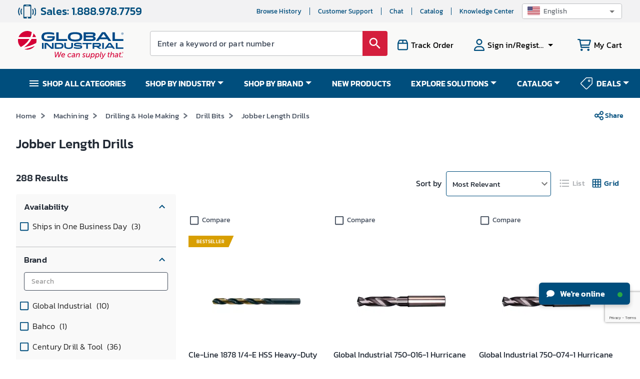

--- FILE ---
content_type: text/html; charset=utf-8
request_url: https://www.globalindustrial.com/c/machining/drilling_hole_making/metalworking_drill_bits/jobber_length_drills
body_size: 123103
content:
<!DOCTYPE html><html lang="en"><head><meta charSet="utf-8"/><meta name="viewport" content="width=device-width,maximum-scale=1.0"/><link rel="icon" href="https://static.globalindustrial.com/site42/images/favicon.ico"/><link rel="canonical" href="https://www.globalindustrial.com/c/machining/drilling_hole_making/metalworking_drill_bits/jobber_length_drills"/><title>Jobber Length Drills</title><meta name="description" content="Shop for Jobber Length Drills in Drill Bits. Global Industrial is a Leading Distributor of Machining supplies."/><meta property="og:description" content="Shop for Jobber Length Drills in Drill Bits. Global Industrial is a Leading Distributor of Machining supplies."/><style rel="preload" TYPE="text/css" id="headerhtml_style_id_1205">.alignVCenter{align-items:center}.flexWrapper,.alignVCenter{display:flex}html,body,p,li,ul,ol,div,footer,header,textarea,input,button,a,menu,aside,fieldset,form,label,img,nav,dir,figure,section,h1,h2,h3,h4,h5,h6,table,td,tr,span{font-family:Kanit,sans-serif !important}.megaContainer .navbar>li a{color:#fff}.menuv2{background-color:var(--blue)}html{scroll-behavior:smooth}.baseWrapper{margin:0;position:relative}.baseWrapper::after{content:" ";display:block;clear:both}.menuOpen{display:none}.accountPage .accountMenuMobile{background:var(--darkblue)}.accountPage .hamburgerMenuList{padding-top:0}.MuiSvgIcon-root.imgDimen{width:28px;height:28px}.tab{overflow:hidden;border:1px solid #ccc;display:flex}.tab button{background-color:var(--blue);float:left;border:none;outline:none;cursor:pointer;padding:12px 16px;transition:.3s;font-size:14px;color:#fff;flex:0 0 auto;text-transform:uppercase;min-width:14.2%;font-weight:bold}.tab button:hover{background-color:var(--blue)}.marketingBannerRect{background-color:#eaf5ff}.exclusiveOffersOn{text-align:center;line-height:1.2;font-size:14px;letter-spacing:.5px;padding:10px}.ctxActivitySummaryWrapper{height:auto;width:300px;background-color:#fff;padding:10px 16px;margin-left:-15px;border:1px solid #dadada;margin-bottom:26px}.ctxActivitySummaryWrapper>a{border-bottom:1px solid #dadada;padding-bottom:0 !important}.ctxActivitySummaryWrapper>a:last-child{border-bottom:none}.ctxActivitySummaryWrapper .badge{margin-top:-2px;margin-left:10px}.ctxActivitySummaryWrapper .badge .MuiBadge-badge{border-radius:50px}.ctxActivitySummaryWrapper .heading{margin-left:19px;color:#424c5b;font-size:14px;font-weight:500;letter-spacing:0;line-height:16px}.ctxActivitySummaryWrapper div:last-child{border-bottom:none}.ctxActivitySummaryWrapper .alertSummaryItem{border-bottom:1px solid #dadada;padding:16px 0;align-items:center;display:flex}.ctxActivitySummaryWrapper .alertSummaryItem i{height:24px;width:24px;color:var(--blue);font-size:22px;font-weight:300}.ctxActivitySummaryWrapper .alertSummaryItem .count{margin-left:11px;margin-right:5px;color:var(--red);font-size:16px;font-weight:500;letter-spacing:0;line-height:16px}.ctxActivitySummaryWrapper .alertSummaryItem .alertDesc{color:var(--blue);font-size:16px;letter-spacing:0;line-height:16px}.mobileMenu.mobileMegamenu .menuItems{padding-left:3%}.site-ca .logo-blue{width:211px;height:60px;background-repeat:no-repeat;background-image:url("data:image/svg+xml,%3C%3Fxml version='1.0' encoding='UTF-8'%3F%3E%3Csvg id='Layer_1' data-name='Layer 1' xmlns='http://www.w3.org/2000/svg' viewBox='0 0 584.98 145.37'%3E%3Cdefs%3E%3Cstyle%3E .cls-1 %7B fill: %23004987; %7D .cls-2 %7B fill: %23fff; %7D .cls-3 %7B fill: %23d50037; %7D %3C/style%3E%3C/defs%3E%3Cg%3E%3Cpath class='cls-1' d='M517.53,55.03h-15.09s-6.94-9.29-6.94-9.29h-42.13l-7.29,9.3h-13.93s.79-1.36,1.14-1.85c10.57-14.83,32.86-45.96,32.86-45.96l17.3-.03s22.55,31.52,33.4,46.75c.13.19.68,1.08.68,1.08M474.47,15.48l-14.3,20.35h28.57l-14.26-20.35Z'/%3E%3Cpath class='cls-1' d='M363.93,55.04V7.5s46.41.18,48.71.18,6.87.67,10.12,1.66c5.05,1.54,7.58,5.3,7.63,10.26.06,5.13-2.03,8.04-7.29,10.17-.88.36-1.77.69-3.07,1.19,1.37.38,2.3.62,3.2.9,5.17,1.59,7.43,4.33,7.84,9.46.37,4.61-1.93,8.63-6.28,10.78-4.99,2.46-10.38,2.9-15.82,2.91-14.53.04-45.04.03-45.04.03M376.68,35.71v9.31c.59.04.99.09,1.39.09,10.84,0,21.68.01,32.52-.02,1.13,0,2.3-.15,3.39-.5,2.85-.9,3.83-1.97,3.74-4.38-.08-2.31-1.24-3.63-4.14-4.02-2.75-.37-5.55-.44-8.34-.45-9.43-.05-18.87-.02-28.57-.02M376.63,26.14c.68.07,1.23.18,1.79.18,10.5,0,21.01.03,31.52-.02,1.38,0,2.71.03,4.13-.57,1.78-.75,2.98-1.68,3.03-3.67.05-1.99-.96-3.14-2.84-3.76-1.78-.58-3.54-.78-5.32-.8-9.93-.08-19.86-.04-29.79-.03-.8,0-1.59.07-2.51.12v8.55Z'/%3E%3Cpolygon class='cls-1' points='212.48 7.65 212.48 55.03 272.91 55.03 272.91 44.38 225.76 44.38 225.76 7.65 212.48 7.65'/%3E%3Cpolygon class='cls-1' points='524.23 7.65 524.23 55.04 584.66 55.04 584.66 44.38 537.51 44.38 537.51 7.65 524.23 7.65'/%3E%3Cpath class='cls-1' d='M538.14,98.37h-10.27s-4.72-6.32-4.72-6.32h-28.67l-4.96,6.33h-9.48s.54-.93.78-1.26c7.19-10.09,22.36-31.28,22.36-31.28l11.78-.02s15.35,21.45,22.73,31.82c.09.13.46.74.46.74M508.83,71.45l-9.74,13.85h19.44l-9.71-13.85Z'/%3E%3Cpolygon class='cls-1' points='543.2 65.87 543.2 98.37 584.66 98.37 584.66 91.07 552.32 91.07 552.32 65.87 543.2 65.87'/%3E%3Cpath class='cls-1' d='M356.48,29.32c-1.33-11.94-7.18-22.6-39.63-22.6s-38.29,10.66-39.63,22.6c-1.33,11.86.64,28.44,39.63,28.44s40.95-16.57,39.63-28.44M334.9,45.09c-7.06,1.69-12.13,2.47-18.05,2.47s-10.99-.77-18.05-2.47c-5.91-1.78-8.32-6.66-8.05-13.69.24-6.24,3.31-10.63,9.14-12.27,5.63-1.58,11.29-2.31,16.96-2.3,5.67-.01,11.34.71,16.97,2.3,5.82,1.64,8.9,6.03,9.13,12.27.27,7.04-2.14,11.91-8.05,13.69'/%3E%3Cpath class='cls-1' d='M200.15,10.59v10.8s-9.87-2.54-14.87-3.2c-10.44-1.38-20.93-1.98-31.32.56-6.47,1.58-9.79,5.79-9.96,12.52-.21,8.07,2.44,12.33,9.31,14.23,10.83,3,21.74,2.76,32.58-.02,3.88-1,5.49-3.36,5.44-7.45h-29.27v-9.24h41.61c.07,5.81.72,11.64-1.9,17.12-2.44,5.12-8.42,11.73-32.53,11.73-8.36,0-16.74-.37-24.71-3.43-8.19-3.15-12.9-9.14-13.98-17.78-.99-7.96.23-15.41,6.2-21.42,4.2-4.23,10.52-8.22,36.53-8.22,13.31,0,25.65,3.44,26.88,3.8'/%3E%3Cpath class='cls-1' d='M133.05,65.78h8.92v32.57h-8.92v-32.57Z'/%3E%3Cpath class='cls-1' d='M467.5,65.86h8.92v32.48h-8.92v-32.48Z'/%3E%3Cpath class='cls-1' d='M156.79,98.1h-8.76v-32.21c2.87,0,13.43-.06,13.43-.06l4.45,3.72s14.13,13.3,21.22,19.91c.44.41.91.8,1.63,1.44v-24.87h8.77v32.16c-.77,0-1.58,0-2.39,0-3.12,0-10.94-.05-10.94-.05l-1.18-1.08s-16.68-15.47-25-23.22c-.31-.29-.67-.54-1.24-1v25.27Z'/%3E%3Cpath class='cls-1' d='M204.16,65.86c9.07,0,18.01-.09,26.94.05,3.03.04,6.1.42,9.07,1.03,5.68,1.17,9.85,4.39,11.46,10.14,1.66,5.93.84,11.48-3.69,16.04-2.74,2.76-6.29,3.91-10.04,4.37-2.97.36-5.97.63-8.95.66-8.22.09-16.43.03-24.79.03v-32.31ZM213.15,73.08v17.7s15.07.06,22.52-.45c3.3-.23,6.03-1.97,7.06-5.46,1.73-5.85-1.43-10.83-7.55-11.32-5.47-.44-10.97-.35-16.46-.47-1.82-.04-3.64,0-5.57,0Z'/%3E%3Cpath class='cls-1' d='M256.8,65.65h9.12c0,.58,0,1.17,0,1.75,0,5.25,0,10.5.01,15.75.01,3.56,1.57,6.21,5.01,7.29,6.66,2.1,13.4,2.13,20.05-.09,3.31-1.1,4.77-3.71,4.8-7.1.05-5.36.02-10.72.03-16.08,0-.44,0-.89,0-1.47h9.12v.89s-.01,11.95-.02,17.92c0,7.52-4.75,11.11-9.88,12.73-6.21,1.97-12.63,2.06-19.07,1.63-3.68-.24-7.32-.7-10.76-2.18-5.19-2.22-8.3-5.93-8.36-11.75-.07-6.14-.06-18.42-.06-18.42v-.87Z'/%3E%3Cpath class='cls-1' d='M309.81,88.18c5.25,1.04,10.31,2.47,15.46,2.93,5.91.53,11.89.22,17.84.22.76,0,1.81-.23,2.57-.46,1.15-.34,1.77-1.25,1.43-2.41-.23-.8-.75-1.7-1.92-1.95-2.74-.6-5.57-.72-8.38-.84-6.34-.28-12.72-.19-18.94-1.77-4.77-1.21-6.94-3.65-7.13-7.77-.21-4.83,1.95-8.09,6.52-9.66,1.32-.45,2.7-.82,4.09-1,9.91-1.29,19.73-.92,29.46,1.51,1.85.46,2.41.65,2.41.65,0,0-.04,5.76-.04,7.57-2.11-.6-4.01-1.22-5.95-1.68-7.85-1.86-15.8-2.2-23.81-1.38-.77.08-1.54.32-2.29.55-1.08.34-1.9,1.13-1.57,2.23.23.76,1.02,1.67,1.75,1.89,1.54.46,3.2.61,4.82.69,5.39.28,10.8.36,16.18.77,2.72.21,5.46.76,8.09,1.49,3.57.99,5.3,3.65,5.46,7.27.16,3.7-.68,7.22-4.38,8.74-3.12,1.28-6.52,2.2-9.87,2.53-9.4.93-18.76.49-27.97-1.87-3.86-.99-3.85-1.17-3.85-1.17v-7.11Z'/%3E%3Cpath class='cls-1' d='M378.55,73.18h-20.69v-7.25h50.56v7.17h-20.49v25.34h-9.38v-25.26Z'/%3E%3Cpath class='cls-1' d='M414.03,65.97c.39-.05.66-.11.93-.11,10.86.03,21.73-.01,32.59.14,2.32.03,4.74.45,6.94,1.21,4.42,1.53,6.24,5.05,6.02,10.72-.16,4.24-2.84,7.71-7.02,8.9-1.71.49-3.5.72-5.67,1.16,2.87,1.83,15.75,10.47,15.75,10.47l-13.11.05-15.62-10.57s-7.78-.03-11.62-.03v10.41h-9.19v-32.35ZM423.25,81.02c7.88,0,15.65.01,23.41-.02.77,0,1.56-.26,2.29-.52,1.56-.56,2.53-2.09,2.36-3.69-.19-1.68-1.03-2.88-2.78-3.16-1.33-.21-2.68-.35-4.03-.36-6.53-.04-13.07-.02-19.6-.01-.54,0-1.08.06-1.65.1v7.65Z'/%3E%3Cg%3E%3Cpath class='cls-3' d='M85.6,12.92c-1.54,7.76-3.72,14.9-6.36,21.47h20.84c-2.94-8.36-7.98-15.72-14.48-21.47h0Z'/%3E%3Cpath class='cls-3' d='M43.71,82.16c-4.26,3.47-8.54,6.51-12.68,9.17,20.5-4.31,47.45-11.84,69.63-24.4,0,0,0,0,0,0,1.53-4.87,2.35-10.05,2.35-15.42,0-2.54-.19-5.03-.55-7.47h-27.62c-8.67,16.9-20.35,29.33-31.13,38.12Z'/%3E%3Cpath class='cls-3' d='M68.86,34.39c3.83-8.63,6.53-17.88,8.08-27.67,0,0,0,0,0,0C69.43,2.45,60.76,0,51.51,0,29.06,0,9.98,14.36,2.92,34.39h65.94Z'/%3E%3Cpath class='cls-3' d='M47.18,97.55c-4.16,1.05-8.18,1.98-12,2.81,0,0,0,0,0,0,5.13,1.71,10.61,2.66,16.32,2.66,17.2,0,32.43-8.44,41.78-21.4-13.25,6.19-28.65,11.52-46.1,15.93Z'/%3E%3Cpath class='cls-3' d='M16.08,88.88s0,0,0,0c6.75-3.58,14.34-8.31,21.82-14.43,10.76-8.82,19.5-19.02,26.05-30.4H.55c-.35,2.44-.55,4.93-.55,7.47,0,14.72,6.18,27.98,16.08,37.37Z'/%3E%3C/g%3E%3Cpath class='cls-2' d='M63.95,44.04c-6.55,11.38-15.29,21.59-26.05,30.4-7.48,6.12-15.07,10.86-21.82,14.43,0,0,0,0,0,0,5.39,5.12,11.89,9.07,19.1,11.48,0,0,0,0,0,0,3.82-.83,7.83-1.76,12-2.81,17.45-4.42,32.85-9.74,46.1-15.93,3.19-4.42,5.71-9.36,7.37-14.68,0,0,0,0,0,0-22.18,12.57-49.13,20.09-69.63,24.4,4.15-2.66,8.42-5.7,12.68-9.17,10.79-8.78,22.46-21.22,31.13-38.12h27.62c-.48-3.33-1.29-6.56-2.38-9.65h-20.84c2.64-6.57,4.82-13.71,6.36-21.47h0c-2.66-2.35-5.56-4.43-8.66-6.19,0,0,0,0,0,0-1.55,9.79-4.24,19.03-8.08,27.67H2.92c-1.09,3.09-1.9,6.32-2.38,9.65h63.4Z'/%3E%3C/g%3E%3Cg%3E%3Cpath class='cls-3' d='M456.76,113.84c7.69,0,11.02,4.06,11.02,4.06l-2.55,2.94s-2.98-3.07-8.34-3.07c-7.73,0-13.78,6.74-13.78,14.17,0,5.4,3.41,9.5,9.29,9.5s10.15-3.93,10.15-3.93l1.86,3.37s-5.05,4.49-12.23,4.49c-8.38,0-13.48-5.53-13.48-13.22,0-10.02,8.51-18.32,18.06-18.32Z'/%3E%3Cpath class='cls-3' d='M482.16,131.2h1.08c.17-.86.17-1.38.17-1.77,0-2.03-.99-3.41-3.93-3.41-3.37,0-6.52,2.07-6.52,2.07l-1.12-3.33s3.63-2.29,8.25-2.29c4.19,0,7.6,1.77,7.6,6.48,0,.69-.09,1.6-.26,2.42l-2.64,13.48h-3.89l.43-2.2c.17-.99.43-1.73.47-1.73h-.09s-2.64,4.45-7.6,4.45c-3.46,0-6.52-1.99-6.52-5.53,0-7.08,8.64-8.64,14.56-8.64ZM475.38,142c3.5,0,6.39-3.67,7.17-6.91l.17-.73h-1.08c-3.07,0-9.76.35-9.76,4.79,0,1.51,1.08,2.85,3.5,2.85Z'/%3E%3Cpath class='cls-3' d='M495.25,123h4.1l-.47,2.55c-.22,1.04-.6,2.07-.6,2.07h.09c1.17-2.16,4.67-5.14,9.03-5.14,3.89,0,6.39,1.81,6.39,5.79,0,.82-.13,1.77-.3,2.76l-2.68,13.82h-4.19l2.5-12.92c.17-.91.3-1.73.3-2.46,0-2.16-1.25-3.15-3.24-3.15-4.41,0-8.16,3.97-9.07,8.55l-1.9,9.98h-4.19l4.23-21.86Z'/%3E%3Cpath class='cls-3' d='M530.81,131.2h1.08c.17-.86.17-1.38.17-1.77,0-2.03-.99-3.41-3.93-3.41-3.37,0-6.52,2.07-6.52,2.07l-1.12-3.33s3.63-2.29,8.25-2.29c4.19,0,7.6,1.77,7.6,6.48,0,.69-.09,1.6-.26,2.42l-2.64,13.48h-3.89l.43-2.2c.17-.99.43-1.73.47-1.73h-.09s-2.64,4.45-7.6,4.45c-3.46,0-6.52-1.99-6.52-5.53,0-7.08,8.64-8.64,14.56-8.64ZM524.02,142c3.5,0,6.39-3.67,7.17-6.91l.17-.73h-1.08c-3.07,0-9.76.35-9.76,4.79,0,1.51,1.08,2.85,3.5,2.85Z'/%3E%3Cpath class='cls-3' d='M552.15,122.48c2.68,0,5.36,1.17,6.39,3.67h.09s0-.82.17-1.6l1.99-10.19h4.19l-5.92,30.5h-4.02l.43-2.07c.13-.86.39-1.6.39-1.6h-.09c-1.47,2.25-4.15,4.19-7.47,4.19-5.27,0-8.25-3.5-8.25-8.94,0-8.29,5.79-13.95,12.1-13.95ZM549.29,141.74c4.58,0,7.99-5.05,7.99-10.06,0-3.02-1.47-5.53-4.88-5.53-3.76,0-8.08,3.71-8.08,9.98,0,3.5,1.9,5.62,4.97,5.62Z'/%3E%3Cpath class='cls-3' d='M579.36,131.2h1.08c.17-.86.17-1.38.17-1.77,0-2.03-.99-3.41-3.93-3.41-3.37,0-6.52,2.07-6.52,2.07l-1.12-3.33s3.63-2.29,8.25-2.29c4.19,0,7.6,1.77,7.6,6.48,0,.69-.09,1.6-.26,2.42l-2.64,13.48h-3.89l.43-2.2c.17-.99.43-1.73.47-1.73h-.09s-2.64,4.45-7.6,4.45c-3.46,0-6.52-1.99-6.52-5.53,0-7.08,8.64-8.64,14.56-8.64ZM572.58,142c3.5,0,6.39-3.67,7.17-6.91l.17-.73h-1.08c-3.07,0-9.76.35-9.76,4.79,0,1.51,1.08,2.85,3.5,2.85Z'/%3E%3C/g%3E%3Cg%3E%3Cpath class='cls-1' d='M574.48,15.93v-6.41h-2.39v-.86h5.76v.86h-2.4v6.41h-.96Z'/%3E%3Cpath class='cls-1' d='M578.04,15.93v-7.26h1.45l1.72,5.14c.16.48.27.84.35,1.08.08-.26.21-.65.39-1.17l1.74-5.05h1.29v7.26h-.93v-6.08l-2.11,6.08h-.87l-2.1-6.18v6.18h-.93Z'/%3E%3C/g%3E%3C/svg%3E")}.site-us .logo-blue{width:211px;height:60px;background-repeat:no-repeat;background-image:url('data:image/svg+xml;utf8,<svg id="Layer_1" data-name="Layer 1" xmlns="http://www.w3.org/2000/svg" viewBox="0 0 585.47 154.1"><path d="M203.94,114.67h4.35l1.12,22.3c.08,1.63,0,3.23,0,3.23h.08s.56-1.55,1.34-3.23l10.5-22.3h3.87l1.34,22.3c.08,1.5,0,3.23,0,3.23h.08s.56-1.64,1.25-3.23l9.69-22.3h4.65l-13.69,30.39h-5l-1.33-19.71a42.45,42.45,0,0,1,0-4.31h-.09s-.9,2.33-1.8,4.26l-9.43,19.76H206Z" fill="rgb(213, 0, 55)"/><path d="M252.7,122.76c5.64,0,8.31,3.36,8.31,8a15.92,15.92,0,0,1-.69,4H244.44a6.27,6.27,0,0,0-.13,1.29c0,3.23,2.11,5.9,6.2,5.9a12.62,12.62,0,0,0,6.93-2.54l1.2,3.32a14.84,14.84,0,0,1-8.3,2.84c-6.37,0-10.29-3.88-10.29-9.3C240.05,129.05,245.39,122.76,252.7,122.76Zm4.05,8.87a6.81,6.81,0,0,0,.09-1.16c0-2.93-1.77-4.39-4.22-4.39a8.2,8.2,0,0,0-7.49,5.55Z" fill="rgb(213, 0, 55)"/><path d="M288.21,122.76c5.73,0,8.22,3.14,8.22,3.14l-2.32,2.72a8.13,8.13,0,0,0-5.68-2.24,9.56,9.56,0,0,0-9.39,9.43c0,3.61,2.5,6.15,6.37,6.15a12.37,12.37,0,0,0,7.32-2.93l1.16,3.32a14.13,14.13,0,0,1-8.86,3.23c-6.29,0-10.25-3.88-10.25-9.47A13.51,13.51,0,0,1,288.21,122.76Z" fill="rgb(213, 0, 55)"/><path d="M311.67,131.46h1.07a7.71,7.71,0,0,0,.18-1.77c0-2-1-3.4-3.92-3.4a13.57,13.57,0,0,0-6.5,2.07L301.38,125a17,17,0,0,1,8.22-2.28c4.18,0,7.58,1.77,7.58,6.46a12.63,12.63,0,0,1-.26,2.41l-2.63,13.43h-3.87l.43-2.2a6.5,6.5,0,0,1,.47-1.72h-.08s-2.63,4.44-7.58,4.44c-3.44,0-6.5-2-6.5-5.51C297.16,133,305.77,131.46,311.67,131.46Zm-6.76,10.76c3.49,0,6.37-3.66,7.15-6.89l.17-.73h-1.08c-3.06,0-9.73.34-9.73,4.78C301.42,140.88,302.5,142.22,304.91,142.22Z" fill="rgb(213, 0, 55)"/><path d="M324.71,123.28h4.09l-.48,2.54a15.81,15.81,0,0,1-.6,2.07h.09a10.86,10.86,0,0,1,9-5.13c3.88,0,6.38,1.81,6.38,5.77a16.07,16.07,0,0,1-.31,2.76l-2.67,13.77H336l2.5-12.87a13.7,13.7,0,0,0,.3-2.45c0-2.16-1.25-3.15-3.23-3.15-4.39,0-8.14,4-9,8.53l-1.89,9.94h-4.18Z" fill="rgb(213, 0, 55)"/><path d="M358.49,139.68a8.54,8.54,0,0,0,6,2.37c2,0,4.39-1.08,4.39-3.23,0-3.32-9.56-3-9.56-9.34,0-4.26,4.22-6.72,8.36-6.72,4.77,0,7.1,2.41,7.1,2.41l-2.07,2.89a7.06,7.06,0,0,0-5.08-1.77c-1.89,0-4.35.91-4.35,3.15,0,3.31,9.6,3,9.6,9.38,0,4-3.74,6.76-8.39,6.76a11.83,11.83,0,0,1-8.31-3.15Z" fill="rgb(213, 0, 55)"/><path d="M377.78,137.05l2.66-13.77h4.18l-2.5,12.83a14.53,14.53,0,0,0-.26,2.49c0,1.9.78,3.1,3.28,3.1,4.34,0,7.87-4.26,8.69-8.52l1.94-9.9h4.17l-4.22,21.78h-4.08l.51-2.54c.22-1,.56-2.07.56-2.07h-.08a10.66,10.66,0,0,1-8.83,5.13c-3.4,0-6.33-1.55-6.33-5.77A15.65,15.65,0,0,1,377.78,137.05Z" fill="rgb(213, 0, 55)"/><path d="M404.72,153.67h-4.18l5.9-30.39h3.87l-.34,1.85a14.63,14.63,0,0,1-.47,1.72h.08a9,9,0,0,1,7.58-4.09c5.21,0,8.18,3.49,8.18,9,0,8.22-5.86,13.86-11.84,13.86-2.88,0-5.42-1.25-6.5-3.79h-.09s-.08.9-.3,2ZM413,142c3.78,0,8.05-3.7,8.05-9.94,0-3.49-1.86-5.6-4.91-5.6-4.48,0-8,4.87-8,9.94C408.16,139.42,409.71,142,413,142Z" fill="rgb(213, 0, 55)"/><path d="M430.5,153.67h-4.18l5.9-30.39h3.87l-.34,1.85a14.63,14.63,0,0,1-.47,1.72h.08a9,9,0,0,1,7.58-4.09c5.21,0,8.18,3.49,8.18,9,0,8.22-5.86,13.86-11.84,13.86-2.88,0-5.42-1.25-6.5-3.79h-.09s-.08.9-.3,2ZM438.81,142c3.78,0,8.05-3.7,8.05-9.94,0-3.49-1.85-5.6-4.91-5.6-4.48,0-8,4.87-8,9.94C433.94,139.42,435.49,142,438.81,142Z" fill="rgb(213, 0, 55)"/><path d="M454.73,138.82l4.69-24.15h4.18l-4.52,23.42a8.08,8.08,0,0,0-.22,1.63c0,1.59,1,1.77,1.94,1.77a4.66,4.66,0,0,0,.69-.05l-.78,3.71a10.64,10.64,0,0,1-1.24.08c-2.29,0-5-.86-5-4.56A10.47,10.47,0,0,1,454.73,138.82Z" fill="rgb(213, 0, 55)"/><path d="M463.81,150.48c1.85,0,3.4-1.16,4.61-3.14l1.59-2.58-5-21.48h4.34L472.29,138c.22,1.12.35,2.58.35,2.58h0s.64-1.42,1.25-2.49l8.18-14.81h4.69l-15.28,25.78c-2,3.4-4.78,5-7.54,5a7.78,7.78,0,0,1-4.47-1.42l1.93-3A3.91,3.91,0,0,0,463.81,150.48Z" fill="rgb(213, 0, 55)"/><path d="M498.33,136.67l1.89-9.77h-2.84l.65-3.41H501l1.24-6.19h4.05L505,123.49h5.25l-.64,3.41h-5.25l-1.81,9.51a9.1,9.1,0,0,0-.17,1.72c0,3,2,3.4,3.57,3.4a8.1,8.1,0,0,0,1.25-.09l-.73,3.71a13.73,13.73,0,0,1-1.38.08c-3.36,0-7-1.2-7-6.37A10.88,10.88,0,0,1,498.33,136.67Z" fill="rgb(213, 0, 55)"/><path d="M516.88,114.67h4.18l-2.16,11.15c-.21,1-.47,1.94-.47,1.94h.09a10.6,10.6,0,0,1,8.78-5c3.91,0,6.41,1.81,6.41,5.77a13.74,13.74,0,0,1-.34,2.76l-2.67,13.77h-4.18l2.5-12.87a13.7,13.7,0,0,0,.3-2.45c0-2.16-1.25-3.15-3.23-3.15-4.35,0-8.13,4-9,8.53l-1.93,9.94H511Z" fill="rgb(213, 0, 55)"/><path d="M550.62,131.46h1.08a8.15,8.15,0,0,0,.17-1.77c0-2-1-3.4-3.91-3.4a13.57,13.57,0,0,0-6.5,2.07L540.34,125a17,17,0,0,1,8.22-2.28c4.17,0,7.57,1.77,7.57,6.46a12.57,12.57,0,0,1-.25,2.41l-2.63,13.43h-3.87l.43-2.2a6.5,6.5,0,0,1,.47-1.72h-.09s-2.62,4.44-7.57,4.44c-3.44,0-6.5-2-6.5-5.51C536.12,133,544.73,131.46,550.62,131.46Zm-6.75,10.76c3.48,0,6.37-3.66,7.14-6.89l.17-.73h-1.07c-3.06,0-9.73.34-9.73,4.78C540.38,140.88,541.46,142.22,543.87,142.22Z" fill="rgb(213, 0, 55)"/><path d="M561.94,136.67l1.9-9.77H561l.64-3.41h2.93l1.25-6.19h4l-1.25,6.19h5.26l-.65,3.41H568l-1.81,9.51a9.1,9.1,0,0,0-.17,1.72c0,3,2,3.4,3.57,3.4a8.1,8.1,0,0,0,1.25-.09l-.73,3.71a13.73,13.73,0,0,1-1.38.08c-3.36,0-7-1.2-7-6.37A10.88,10.88,0,0,1,561.94,136.67Z" fill="rgb(213, 0, 55)"/><path d="M575.46,140.54h4.47l-.86,4.52H574.6Z" fill="rgb(213, 0, 55)"/><path d="M517.53,55H502.44l-6.94-9.29H453.37L446.08,55H432.15s.79-1.36,1.14-1.85c10.57-14.83,32.86-46,32.86-46l17.3,0S506,38.72,516.85,54c.14.19.68,1.08.68,1.08M474.47,15.48,460.16,35.83h28.57Z" fill="rgb(0, 73, 135)"/><path d="M363.93,55V7.5l48.71.18a42.55,42.55,0,0,1,10.12,1.66c5.05,1.54,7.58,5.3,7.63,10.26.06,5.13-2,8-7.29,10.16-.88.36-1.77.69-3.07,1.19,1.37.39,2.3.62,3.2.9,5.17,1.6,7.44,4.33,7.84,9.46a10.73,10.73,0,0,1-6.28,10.78c-5,2.46-10.38,2.9-15.82,2.91-14.53,0-45,0-45,0m12.75-19.33V45c.59,0,1,.09,1.39.09,10.84,0,21.68,0,32.52,0a11.49,11.49,0,0,0,3.39-.49c2.84-.9,3.83-2,3.74-4.39s-1.24-3.63-4.14-4a66.13,66.13,0,0,0-8.33-.45c-9.44,0-18.87,0-28.57,0m-.05-9.57c.68.07,1.23.18,1.78.18,10.51,0,21,0,31.52,0a10,10,0,0,0,4.13-.58c1.78-.75,3-1.68,3-3.67s-1-3.14-2.84-3.75a17.22,17.22,0,0,0-5.32-.8c-9.93-.08-19.86,0-29.79,0-.8,0-1.59.07-2.51.11Z" fill="rgb(0, 73, 135)"/><polygon points="212.48 7.65 212.48 55.03 272.91 55.03 272.91 44.38 225.76 44.38 225.76 7.65 212.48 7.65" fill="rgb(0, 73, 135)"/><polygon points="524.23 7.65 524.23 55.04 584.66 55.04 584.66 44.38 537.51 44.38 537.51 7.65 524.23 7.65" fill="rgb(0, 73, 135)"/><path d="M538.14,98.37H527.87l-4.73-6.32H494.47l-5,6.32H480s.54-.93.78-1.26C488,87,503.17,65.84,503.17,65.84l11.78,0s15.34,21.45,22.73,31.82c.09.12.46.73.46.73M508.83,71.45,499.09,85.3h19.45Z" fill="rgb(0, 73, 135)"/><polygon points="543.2 65.87 543.2 98.38 584.66 98.38 584.66 91.07 552.32 91.07 552.32 65.87 543.2 65.87" fill="rgb(0, 73, 135)"/><path d="M356.48,29.32c-1.33-11.94-7.18-22.6-39.63-22.6s-38.29,10.66-39.62,22.6.63,28.44,39.62,28.44,40.95-16.57,39.63-28.44M334.9,45.09a72.75,72.75,0,0,1-18,2.46,72.81,72.81,0,0,1-18.05-2.46c-5.91-1.79-8.31-6.66-8.05-13.69.24-6.25,3.32-10.64,9.14-12.28a64,64,0,0,1,33.93,0c5.82,1.64,8.9,6,9.13,12.28.27,7-2.14,11.9-8.05,13.69" fill="rgb(0, 73, 135)"/><path d="M200.15,10.59v10.8s-9.87-2.54-14.87-3.2c-10.44-1.38-20.93-2-31.32.56-6.47,1.58-9.8,5.79-10,12.52-.21,8.07,2.44,12.33,9.31,14.23a62.3,62.3,0,0,0,32.58,0c3.88-1,5.49-3.37,5.44-7.46H162.05V28.8h41.61c.07,5.8.72,11.63-1.9,17.11-2.44,5.12-8.42,11.73-32.53,11.73-8.36,0-16.74-.37-24.71-3.43-8.19-3.14-12.9-9.13-14-17.77-1-8,.24-15.41,6.2-21.43,4.2-4.23,10.52-8.22,36.53-8.22a107.47,107.47,0,0,1,26.88,3.8" fill="rgb(0, 73, 135)"/><path d="M133.05,65.78H142V98.35h-8.91Z" fill="rgb(0, 73, 135)"/><path d="M467.5,65.86h8.92V98.35H467.5Z" fill="rgb(0, 73, 135)"/><path d="M156.79,98.1H148V65.89c2.88,0,13.44-.06,13.44-.06l4.45,3.72S180,82.85,187.14,89.46c.44.41.91.8,1.63,1.44V66h8.77V98.19h-2.39c-3.12,0-10.93,0-10.93,0L183,97.06s-16.68-15.47-25-23.22c-.32-.29-.67-.54-1.24-1Z" fill="rgb(0, 73, 135)"/><path d="M204.16,65.86c9.07,0,18-.09,26.94,0a48.66,48.66,0,0,1,9.08,1c5.68,1.18,9.85,4.4,11.45,10.14,1.66,5.93.84,11.48-3.69,16-2.74,2.76-6.28,3.91-10,4.37a81.45,81.45,0,0,1-9,.66c-8.21.09-16.43,0-24.79,0Zm9,7.22V90.79s15.07.06,22.52-.45a7.44,7.44,0,0,0,7.06-5.47c1.73-5.85-1.43-10.82-7.55-11.31-5.46-.44-11-.35-16.46-.47C216.9,73.05,215.08,73.08,213.15,73.08Z" fill="rgb(0, 73, 135)"/><path d="M256.8,65.65h9.13v1.76c0,5.25,0,10.49,0,15.74,0,3.57,1.57,6.21,5,7.29A31.83,31.83,0,0,0,291,90.35c3.31-1.1,4.77-3.71,4.81-7.1.05-5.36,0-10.72,0-16.08V65.7H305v.9s0,12,0,17.92c0,7.52-4.74,11.11-9.88,12.73-6.21,2-12.63,2.06-19.06,1.63a32.15,32.15,0,0,1-10.77-2.18c-5.19-2.22-8.29-5.93-8.36-11.75-.07-6.14-.06-18.42-.06-18.42Z" fill="rgb(0, 73, 135)"/><path d="M309.81,88.18c5.25,1,10.31,2.47,15.46,2.93,5.91.53,11.89.23,17.84.23a10.45,10.45,0,0,0,2.57-.46,1.86,1.86,0,0,0,1.43-2.41,2.58,2.58,0,0,0-1.92-2,49.9,49.9,0,0,0-8.38-.84c-6.34-.28-12.72-.19-18.93-1.77-4.77-1.21-6.95-3.65-7.13-7.77-.21-4.83,1.95-8.08,6.52-9.65a20.9,20.9,0,0,1,4.09-1A79,79,0,0,1,350.82,67c1.86.46,2.41.66,2.41.66s0,5.76,0,7.57c-2.11-.6-4-1.23-5.95-1.68a71.13,71.13,0,0,0-23.81-1.39,11.6,11.6,0,0,0-2.29.56c-1.07.34-1.9,1.12-1.57,2.23a3.17,3.17,0,0,0,1.76,1.89,20.91,20.91,0,0,0,4.81.69c5.4.28,10.8.36,16.18.77a42.06,42.06,0,0,1,8.09,1.49c3.57,1,5.3,3.65,5.47,7.27s-.68,7.22-4.39,8.74a35.25,35.25,0,0,1-9.87,2.53,80.09,80.09,0,0,1-28-1.87c-3.86-1-3.85-1.16-3.85-1.16Z" fill="rgb(0, 73, 135)"/><path d="M378.55,73.18H357.87V65.93h50.55V73.1H387.93V98.44h-9.38Z" fill="rgb(0, 73, 135)"/><path d="M414,66a8,8,0,0,1,.94-.11c10.86,0,21.73,0,32.59.14a22.11,22.11,0,0,1,6.93,1.22c4.42,1.53,6.24,5,6,10.71a9.44,9.44,0,0,1-7,8.9c-1.71.49-3.5.73-5.67,1.16,2.87,1.83,15.75,10.47,15.75,10.47l-13.11.05L434.84,87.94l-11.62,0V98.32H414Zm9.22,15c7.88,0,15.65,0,23.41,0a7.32,7.32,0,0,0,2.29-.52,3.54,3.54,0,0,0,2.36-3.69,3.22,3.22,0,0,0-2.78-3.16,27.18,27.18,0,0,0-4-.35c-6.53,0-13.06,0-19.6,0-.53,0-1.07.06-1.65.1Z" fill="rgb(0, 73, 135)"/><path d="M85.6,12.92a120.18,120.18,0,0,1-6.36,21.47h20.85A51.53,51.53,0,0,0,85.6,12.92Z" fill="rgb(213, 0, 55)"/><path d="M43.71,82.16A137.91,137.91,0,0,1,31,91.33C51.53,87,78.48,79.5,100.66,66.93h0A51.36,51.36,0,0,0,103,51.51a52.54,52.54,0,0,0-.54-7.47H74.84A119.84,119.84,0,0,1,43.71,82.16Z" fill="rgb(213, 0, 55)"/><path d="M68.86,34.39A110.22,110.22,0,0,0,76.94,6.72h0a51.51,51.51,0,0,0-74,27.67Z" fill="rgb(213, 0, 55)"/><path d="M47.18,97.55c-4.16,1-8.18,2-12,2.81h0A51.52,51.52,0,0,0,93.29,81.61,260.7,260.7,0,0,1,47.18,97.55Z" fill="rgb(213, 0, 55)"/><path d="M16.08,88.88h0A132.28,132.28,0,0,0,37.9,74.44,110.78,110.78,0,0,0,64,44H.55A51.4,51.4,0,0,0,16.08,88.88Z" fill="rgb(213, 0, 55)"/><path d="M64,44A110.78,110.78,0,0,1,37.9,74.44,132.28,132.28,0,0,1,16.08,88.88h0a51.59,51.59,0,0,0,19.1,11.48h0c3.81-.83,7.83-1.76,12-2.81A260.7,260.7,0,0,0,93.29,81.61a51.37,51.37,0,0,0,7.37-14.68h0C78.48,79.5,51.53,87,31,91.33a137.91,137.91,0,0,0,12.68-9.17A119.84,119.84,0,0,0,74.84,44h27.63a51.57,51.57,0,0,0-2.38-9.65H79.24A120.18,120.18,0,0,0,85.6,12.92h0a52.09,52.09,0,0,0-8.66-6.2h0a110.22,110.22,0,0,1-8.08,27.67H2.92A50.78,50.78,0,0,0,.55,44Z" fill="rgb(255, 255, 255)"/><path d="M580.6,115.15a4.34,4.34,0,0,1,2.1.55,3.9,3.9,0,0,1,1.59,1.58,4.31,4.31,0,0,1,.57,2.13,4.37,4.37,0,0,1-.56,2.12,3.88,3.88,0,0,1-1.58,1.58,4.34,4.34,0,0,1-2.12.56,4.39,4.39,0,0,1-2.12-.56,3.92,3.92,0,0,1-1.57-1.58,4.25,4.25,0,0,1,0-4.25,4,4,0,0,1,1.6-1.58A4.33,4.33,0,0,1,580.6,115.15Zm0,.71a3.57,3.57,0,0,0-1.74.46,3.23,3.23,0,0,0-1.33,1.31,3.61,3.61,0,0,0-.48,1.78,3.5,3.5,0,0,0,.47,1.77,3.26,3.26,0,0,0,1.32,1.31,3.49,3.49,0,0,0,3.53,0,3.26,3.26,0,0,0,1.32-1.31,3.55,3.55,0,0,0,0-3.55,3.23,3.23,0,0,0-1.33-1.31A3.61,3.61,0,0,0,580.6,115.86Zm-1.86,5.91v-4.59h1.57a4,4,0,0,1,1.17.13,1.21,1.21,0,0,1,.58.44,1.23,1.23,0,0,1,.21.68,1.22,1.22,0,0,1-.36.87,1.4,1.4,0,0,1-.95.42,1.44,1.44,0,0,1,.39.24,5.87,5.87,0,0,1,.68.91l.56.9h-.91l-.4-.72a3.56,3.56,0,0,0-.78-1.07.9.9,0,0,0-.59-.16h-.44v2Zm.73-2.58h.9a1.52,1.52,0,0,0,.88-.19.63.63,0,0,0,.24-.51.61.61,0,0,0-.12-.37.76.76,0,0,0-.31-.24,2.42,2.42,0,0,0-.74-.08h-.85Z" fill="rgb(212, 30, 61)"/><path d="M579.41,8.52a6.13,6.13,0,0,1,3,.79,5.48,5.48,0,0,1,2.26,2.24,6.05,6.05,0,0,1,0,6.05,5.68,5.68,0,0,1-2.24,2.24,6.08,6.08,0,0,1-6,0,5.7,5.7,0,0,1-2.25-2.24,6.09,6.09,0,0,1,0-6.05,5.56,5.56,0,0,1,2.27-2.24A6.13,6.13,0,0,1,579.41,8.52Zm0,1a5.08,5.08,0,0,0-2.48.65A4.66,4.66,0,0,0,575,12.05a5.07,5.07,0,0,0-.69,2.53,5.13,5.13,0,0,0,.67,2.51A4.76,4.76,0,0,0,576.9,19a5,5,0,0,0,5,0,4.61,4.61,0,0,0,1.87-1.87,5,5,0,0,0,.67-2.51,5.17,5.17,0,0,0-.68-2.53,4.66,4.66,0,0,0-1.89-1.87A5.11,5.11,0,0,0,579.41,9.53Zm-2.66,8.4V11.41H579a5.57,5.57,0,0,1,1.67.18,1.58,1.58,0,0,1,.81.63,1.64,1.64,0,0,1,.31,1,1.71,1.71,0,0,1-.51,1.24,2,2,0,0,1-1.35.6,1.72,1.72,0,0,1,.55.34,7.63,7.63,0,0,1,1,1.3l.8,1.27h-1.29l-.57-1a5.33,5.33,0,0,0-1.1-1.51,1.39,1.39,0,0,0-.85-.23h-.61v2.77Zm1.06-3.67h1.27a2.08,2.08,0,0,0,1.25-.27.88.88,0,0,0,.33-.72.87.87,0,0,0-.16-.52.89.89,0,0,0-.44-.34A3.19,3.19,0,0,0,579,12.3h-1.19Z" fill="rgb(0, 73, 135)"/></svg>')}.MuiOutlinedInput-root.Mui-focused .MuiOutlinedInput-notchedOutline,.MuiOutlinedInput-root:hover .MuiOutlinedInput-notchedOutline,.MuiOutlinedInput-notchedOutline{border:none}#menu-country .MuiTypography-root{font-size:15px;font-weight:400}.MuiOutlinedInput-input::placeholder{color:#424c5b;opacity:1}.i-cart-megacont{background-image:url('data:image/svg+xml;utf8,<svg xmlns="http://www.w3.org/2000/svg" viewBox="0 0 576 512" fill="white"><!--! Font Awesome Pro 6.0.0 by @fontawesome - https://fontawesome.com License - https://fontawesome.com/license (Commercial License) Copyright 2022 Fonticons, Inc. --><path d="M121.1 32H280V64.57C263.3 62.18 245.7 67.32 232.8 80H131.1L161.6 240H475.6L520.6 80H439.2C426.3 67.32 408.7 62.18 392 64.57V32H541.8C562.1 32 578.3 52.25 572.6 72.66L518.6 264.7C514.7 278.5 502.1 288 487.8 288H170.7L179.9 336H488C501.3 336 512 346.7 512 360C512 373.3 501.3 384 488 384H159.1C148.5 384 138.6 375.8 136.4 364.5L76.14 48H24C10.75 48 0 37.25 0 24C0 10.75 10.75 0 24 0H96C107.5 0 117.4 8.19 119.6 19.51L121.1 32zM128 464C128 437.5 149.5 416 176 416C202.5 416 224 437.5 224 464C224 490.5 202.5 512 176 512C149.5 512 128 490.5 128 464zM512 464C512 490.5 490.5 512 464 512C437.5 512 416 490.5 416 464C416 437.5 437.5 416 464 416C490.5 416 512 437.5 512 464zM360 126.1L383 103C392.4 93.66 407.6 93.66 416.1 103C426.3 112.4 426.3 127.6 416.1 136.1L352.1 200.1C343.6 210.3 328.4 210.3 319 200.1L255 136.1C245.7 127.6 245.7 112.4 255 103C264.4 93.66 279.6 93.66 288.1 103L312 126.1V24C312 10.75 322.7 0 336 0C349.3 0 360 10.75 360 24V126.1z"/></svg>');display:inline-block;width:27px;height:24px;margin-right:8px}.lv1>li>a{display:inline-flex}.contentWrapper{position:relative;max-width:1440px;margin:0 auto;padding-left:16px;padding-right:16px;min-height:500px;width:100%}@media(max-width: 767.98px){.contentWrapper .contentWrapper{padding:0}}.all-categories .menuIcon{margin-right:5px}.ph-col-12{display:grid;grid-gap:.75rem;grid-template-columns:repeat(auto-fit, minmax(6rem, 1fr)) !important;max-width:100%;margin:0 auto}.ph-picture{width:109px;height:84px;background-color:#ced4da;display:flex;flex-direction:column;margin:0}.ph-item{position:relative;max-width:100% !important;grid-template-columns:repeat(auto-fit, minmax(6rem, 1fr)) !important;overflow:hidden;padding-top:16px;padding-bottom:16px}.ph-item::after{content:unset !important}.ph-item::before{position:absolute;top:0;right:0;bottom:0;left:50%;z-index:1;width:500%;margin-left:-250%;pointer-events:none;content:" ";background:linear-gradient(to right, rgba(255, 255, 255, 0) 46%, rgba(255, 255, 255, 0.35) 50%, rgba(255, 255, 255, 0) 54%) 50% 50%;-webkit-animation:ph-animation .8s linear infinite;animation:ph-animation .8s linear infinite}.content-ph{margin-top:20px;height:146px}.animated-ph{background-color:#f3f3f3;background:linear-gradient(to right, #f3f3f3 5%, #eee 20%, #f3f3f3 35%);-webkit-animation:placeholderShimmer 2s linear 0s infinite normal forwards;animation:placeholderShimmer 2s linear 0s infinite normal forwards}.title-ph{position:relative;height:50px}.title-ph:after{position:absolute;right:0;content:"";background:#fff;height:50px;width:0%}.padding-ph{height:16px;background:#fff}.image-ph{position:relative;height:65px}.image-ph:after{position:absolute;right:0;content:"";background:#fff;height:65px;width:70%}.content-ph .padding-ph:last-child{display:none}.customModalContainer .rec-arrow-left{position:relative;left:10px}.contentWrapper h2.title,.contentWrapper h1.title{font-size:30px;font-weight:500;line-height:normal}@-webkit-keyframes placeholderShimmer{0%{background-position:-500px 0}100%{background-position:500px 0}}@keyframes placeholderShimmer{0%{background-position:-500px 0}100%{background-position:500px 0}}@-webkit-keyframes ph-animation{0%{transform:translate3d(-30%, 0, 0)}100%{transform:translate3d(30%, 0, 0)}}@keyframes ph-animation{0%{transform:translate3d(-30%, 0, 0)}100%{transform:translate3d(30%, 0, 0)}}@media(min-width: 768px){.content-ph{display:none}.ph-col-12{grid-gap:1.2rem;grid-template-columns:repeat(auto-fit, minmax(10rem, 1fr)) !important}.ph-picture{height:130px;width:178px;border-radius:4px}.contentWrapper{padding:0 2.5%}}@media(min-width: 1368px){.ph-col-12{max-width:1368px}}@media(min-width: 1440px){.contentWrapper{padding:0}}@media(max-width: 1024.98px){.supportContainer{background-color:var(--blue);height:auto;padding:8px 0}.supportContainer .MuiDivider-middle,.supportContainer .labels{display:none}.headerPhone{display:none}.headerChatIcon{display:block}.headerChatIcon a{margin-right:16px;margin-left:0}}@media(min-width: 1024.98px){.supportContainer{display:flex}}@media(min-width: 786px)and (max-width: 1024.98px){.headerChatIcon .fa-comment-dots{display:block;width:21px;height:21px;background-repeat:no-repeat;background-image:url('data:image/svg+xml;utf8,<svg xmlns="http://www.w3.org/2000/svg" viewBox="0 0 512 512"><!--! Font Awesome Pro 6.0.0 by @fontawesome - https://fontawesome.com License - https://fontawesome.com/license (Commercial License) Copyright 2022 Fonticons, Inc. --><path fill="rgb(0, 73, 135)" d="M144 208C126.3 208 112 222.2 112 239.1C112 257.7 126.3 272 144 272s31.1-14.25 31.1-32S161.8 208 144 208zM256 207.1c-17.75 0-31.1 14.25-31.1 32s14.25 31.1 31.1 31.1s31.1-14.25 31.1-31.1S273.8 207.1 256 207.1zM368 208c-17.75 0-31.1 14.25-31.1 32s14.25 32 31.1 32c17.75 0 31.99-14.25 31.99-32C400 222.2 385.8 208 368 208zM256 31.1c-141.4 0-255.1 93.12-255.1 208c0 47.62 19.91 91.25 52.91 126.3c-14.87 39.5-45.87 72.88-46.37 73.25c-6.624 7-8.373 17.25-4.624 26C5.818 474.2 14.38 480 24 480c61.49 0 109.1-25.75 139.1-46.25c28.87 9 60.16 14.25 92.9 14.25c141.4 0 255.1-93.13 255.1-207.1S397.4 31.1 256 31.1zM256 400c-26.75 0-53.12-4.125-78.36-12.12l-22.75-7.125L135.4 394.5c-14.25 10.12-33.87 21.38-57.49 29c7.374-12.12 14.37-25.75 19.87-40.25l10.62-28l-20.62-21.87C69.81 314.1 48.06 282.2 48.06 240c0-88.25 93.24-160 207.1-160s207.1 71.75 207.1 160S370.8 400 256 400z"/></svg>')}}@media(max-width: 1200px){.menuItems{height:48px;display:flex;align-items:center}.mobileButtons{margin-left:3%}}@media(max-width: 767px){.DesktopBanner{display:none}.baseWrapper{position:unset}}.indff .logo-white-indoff,.indff .logo-white-withoutTag{width:116px;height:43px;background-repeat:no-repeat;background-image:url('data:image/svg+xml;utf8,<svg viewBox="0 0 126 46" xmlns="http://www.w3.org/2000/svg"><path d="M126 2.842c0 1.23-.99 1.738-2.12 1.738-1.738 0-2.55-1.082-3.398-2.498-3.019 1.303-3.536 8.533-3.819 11.787h3.772l-.235 1.668h-3.728c-.895 10.514-1.221 15.042-1.977 19.004-1.368 7.165-8.016 11.175-12.356 11.175-1.46 0-3.393-.804-3.393-2.546a1.795 1.795 0 0 1 1.837-1.738c1.556 0 2.738 1.086 3.537 2.36 2.359-1.304 2.689-2.403 3.632-7.122.435-2.12 1.464-13.469 2.173-21.124h-2.924l.239-1.65h2.919l.435-2.608C112.197 1.53 119.414.426 121.955.426 123.311.44 126 1.1 126 2.842zm-15.22-.004c0 1.23-.99 1.738-2.124 1.738-1.738 0-2.546-1.082-3.393-2.499-3.02 1.304-3.537 8.533-3.819 11.787h3.771l-.235 1.651h-3.728c-.895 10.514-1.225 15.042-1.976 19.004-1.369 7.165-8.016 11.175-12.356 11.175-1.46 0-3.394-.803-3.394-2.546a1.794 1.794 0 0 1 1.838-1.738c1.556 0 2.733 1.087 3.537 2.36 2.359-1.304 2.685-2.403 3.628-7.121.434-2.12 1.464-13.47 2.172-21.124h-2.924l.235-1.651h2.924l.434-2.607C96.97 1.508 104.185.405 106.731.405c1.343.03 4.05.69 4.05 2.433z" fill="rgb(255, 255, 255)"/><path d="M77.282 33.077c-2.967 0-3.11-4.81-3.11-6.79 0-3.064.612-11.502 4.996-11.502 2.967 0 3.11 4.805 3.11 6.834 0 3.011-.612 11.448-4.996 11.457zm-9.95-5.57c0 5.044 3.068 7.356 8.256 7.356 8.441 0 13.533-6.743 13.533-14.524 0-5.045-3.067-7.356-8.254-7.356-8.442 0-13.535 6.743-13.535 14.525zm-9.114-12.263c-.617 4.384-.973 7.073-2.129 9.984-.617 1.603-2.45 5.14-4.527 5.14-1.503 0-1.738-2.502-1.738-3.537 0-4.188 2.45-11.73 7.638-11.73.257.002.512.05.752.143h.004zm8.25 15.702c-.93.381-1.893.68-2.876.895-.612 0-.612-.8-.612-1.412 0-2.268 3.254-24.657 3.254-29.001 0-.708-.13-.708-.565-.708a34.759 34.759 0 0 0-10.232 2.024l.435 1.37c1.65-.522 2.298-.661 2.732-.661.57 0 .57.469.57.99 0 1.556-.048 3.724-.709 8.864h-1.698c-8.155 0-14.003 7.703-14.003 15.089 0 2.924 1.416 6.46 4.81 6.46 4.24 0 7.546-4.575 9.24-7.972l.096.095c-.239 2.642-.33 4.01-.33 5.001 0 .847-.048 2.876 1.225 2.876 2.498 0 6.13-1.195 9.098-2.607l-.434-1.303zm-25.054-.232.474 1.13c-1.595 1.038-6.982 2.641-9.198 2.641-.99 0-1.225-1.038-1.225-1.842 0-2.45 1.412-12.165 1.412-13.625 0-.756-.14-1.555-.987-1.555-.708 0-1.177.564-2.502 2.498-1.325 1.933-3.159 7.12-4.054 14.003h-6.27c.518-3.958 1.886-16.076 1.886-17.114 0-.474 0-1.13-.612-1.13-.435 0-1.134.235-2.785.704l-.435-1.412c3.476-1.273 7.638-2.03 10.041-2.03.517 0 .613.092.613.71 0 1.224-.187 4.24-.435 7.307l.092.096c1.23-2.785 4.436-8.112 8.537-8.112 2.685 0 3.476 1.794 3.476 4.345 0 2.833-1.417 12.026-1.417 13.252 0 .521.192.943.804.943.37-.01.79-.1 2.585-.809zM17.396 4.022l-.235 1.79h-2.12c-.47 0-.99 0-1.038.612-.187 2.312-3.111 19.986-3.111 24.005 0 1.738.374 1.738 1.46 1.738h2.311l-.235 1.79H0l.235-1.79H2.12c1.086 0 1.182-.187 1.182-.613 0-1.368 3.154-20.18 3.154-24.57 0-1.081 0-1.177-.939-1.177H2.732l.24-1.786h14.424z" fill="rgb(255, 255, 255)"/></svg>')}.indff .logo-blue{width:126px;height:43px;background-repeat:no-repeat;background-image:url('data:image/svg+xml;utf8,<svg viewBox="0 0 126 46" xmlns="http://www.w3.org/2000/svg"><path d="M126 2.842c0 1.23-.99 1.738-2.12 1.738-1.738 0-2.55-1.082-3.398-2.498-3.019 1.303-3.536 8.533-3.819 11.787h3.772l-.235 1.668h-3.728c-.895 10.514-1.221 15.042-1.977 19.004-1.368 7.165-8.016 11.175-12.356 11.175-1.46 0-3.393-.804-3.393-2.546a1.795 1.795 0 0 1 1.837-1.738c1.556 0 2.738 1.086 3.537 2.36 2.359-1.304 2.689-2.403 3.632-7.122.435-2.12 1.464-13.469 2.173-21.124h-2.924l.239-1.65h2.919l.435-2.608C112.197 1.53 119.414.426 121.955.426 123.311.44 126 1.1 126 2.842zm-15.22-.004c0 1.23-.99 1.738-2.124 1.738-1.738 0-2.546-1.082-3.393-2.499-3.02 1.304-3.537 8.533-3.819 11.787h3.771l-.235 1.651h-3.728c-.895 10.514-1.225 15.042-1.976 19.004-1.369 7.165-8.016 11.175-12.356 11.175-1.46 0-3.394-.803-3.394-2.546a1.794 1.794 0 0 1 1.838-1.738c1.556 0 2.733 1.087 3.537 2.36 2.359-1.304 2.685-2.403 3.628-7.121.434-2.12 1.464-13.47 2.172-21.124h-2.924l.235-1.651h2.924l.434-2.607C96.97 1.508 104.185.405 106.731.405c1.343.03 4.05.69 4.05 2.433z" fill="rgb(0, 89, 83)"/><path d="M77.282 33.077c-2.967 0-3.11-4.81-3.11-6.79 0-3.064.612-11.502 4.996-11.502 2.967 0 3.11 4.805 3.11 6.834 0 3.011-.612 11.448-4.996 11.457zm-9.95-5.57c0 5.044 3.068 7.356 8.256 7.356 8.441 0 13.533-6.743 13.533-14.524 0-5.045-3.067-7.356-8.254-7.356-8.442 0-13.535 6.743-13.535 14.525zm-9.114-12.263c-.617 4.384-.973 7.073-2.129 9.984-.617 1.603-2.45 5.14-4.527 5.14-1.503 0-1.738-2.502-1.738-3.537 0-4.188 2.45-11.73 7.638-11.73.257.002.512.05.752.143h.004zm8.25 15.702c-.93.381-1.893.68-2.876.895-.612 0-.612-.8-.612-1.412 0-2.268 3.254-24.657 3.254-29.001 0-.708-.13-.708-.565-.708a34.759 34.759 0 0 0-10.232 2.024l.435 1.37c1.65-.522 2.298-.661 2.732-.661.57 0 .57.469.57.99 0 1.556-.048 3.724-.709 8.864h-1.698c-8.155 0-14.003 7.703-14.003 15.089 0 2.924 1.416 6.46 4.81 6.46 4.24 0 7.546-4.575 9.24-7.972l.096.095c-.239 2.642-.33 4.01-.33 5.001 0 .847-.048 2.876 1.225 2.876 2.498 0 6.13-1.195 9.098-2.607l-.434-1.303zm-25.054-.232.474 1.13c-1.595 1.038-6.982 2.641-9.198 2.641-.99 0-1.225-1.038-1.225-1.842 0-2.45 1.412-12.165 1.412-13.625 0-.756-.14-1.555-.987-1.555-.708 0-1.177.564-2.502 2.498-1.325 1.933-3.159 7.12-4.054 14.003h-6.27c.518-3.958 1.886-16.076 1.886-17.114 0-.474 0-1.13-.612-1.13-.435 0-1.134.235-2.785.704l-.435-1.412c3.476-1.273 7.638-2.03 10.041-2.03.517 0 .613.092.613.71 0 1.224-.187 4.24-.435 7.307l.092.096c1.23-2.785 4.436-8.112 8.537-8.112 2.685 0 3.476 1.794 3.476 4.345 0 2.833-1.417 12.026-1.417 13.252 0 .521.192.943.804.943.37-.01.79-.1 2.585-.809zM17.396 4.022l-.235 1.79h-2.12c-.47 0-.99 0-1.038.612-.187 2.312-3.111 19.986-3.111 24.005 0 1.738.374 1.738 1.46 1.738h2.311l-.235 1.79H0l.235-1.79H2.12c1.086 0 1.182-.187 1.182-.613 0-1.368 3.154-20.18 3.154-24.57 0-1.081 0-1.177-.939-1.177H2.732l.24-1.786h14.424z" fill="rgb(0, 89, 83)"/></svg>')}@media(max-width: 767.98px){.indff .logo-blue{background-image:url('data:image/svg+xml;utf8,<svg viewBox="0 0 126 46" xmlns="http://www.w3.org/2000/svg"><path d="M126 2.842c0 1.23-.99 1.738-2.12 1.738-1.738 0-2.55-1.082-3.398-2.498-3.019 1.303-3.536 8.533-3.819 11.787h3.772l-.235 1.668h-3.728c-.895 10.514-1.221 15.042-1.977 19.004-1.368 7.165-8.016 11.175-12.356 11.175-1.46 0-3.393-.804-3.393-2.546a1.795 1.795 0 0 1 1.837-1.738c1.556 0 2.738 1.086 3.537 2.36 2.359-1.304 2.689-2.403 3.632-7.122.435-2.12 1.464-13.469 2.173-21.124h-2.924l.239-1.65h2.919l.435-2.608C112.197 1.53 119.414.426 121.955.426 123.311.44 126 1.1 126 2.842zm-15.22-.004c0 1.23-.99 1.738-2.124 1.738-1.738 0-2.546-1.082-3.393-2.499-3.02 1.304-3.537 8.533-3.819 11.787h3.771l-.235 1.651h-3.728c-.895 10.514-1.225 15.042-1.976 19.004-1.369 7.165-8.016 11.175-12.356 11.175-1.46 0-3.394-.803-3.394-2.546a1.794 1.794 0 0 1 1.838-1.738c1.556 0 2.733 1.087 3.537 2.36 2.359-1.304 2.685-2.403 3.628-7.121.434-2.12 1.464-13.47 2.172-21.124h-2.924l.235-1.651h2.924l.434-2.607C96.97 1.508 104.185.405 106.731.405c1.343.03 4.05.69 4.05 2.433z" fill="rgb(255, 255, 255)"/><path d="M77.282 33.077c-2.967 0-3.11-4.81-3.11-6.79 0-3.064.612-11.502 4.996-11.502 2.967 0 3.11 4.805 3.11 6.834 0 3.011-.612 11.448-4.996 11.457zm-9.95-5.57c0 5.044 3.068 7.356 8.256 7.356 8.441 0 13.533-6.743 13.533-14.524 0-5.045-3.067-7.356-8.254-7.356-8.442 0-13.535 6.743-13.535 14.525zm-9.114-12.263c-.617 4.384-.973 7.073-2.129 9.984-.617 1.603-2.45 5.14-4.527 5.14-1.503 0-1.738-2.502-1.738-3.537 0-4.188 2.45-11.73 7.638-11.73.257.002.512.05.752.143h.004zm8.25 15.702c-.93.381-1.893.68-2.876.895-.612 0-.612-.8-.612-1.412 0-2.268 3.254-24.657 3.254-29.001 0-.708-.13-.708-.565-.708a34.759 34.759 0 0 0-10.232 2.024l.435 1.37c1.65-.522 2.298-.661 2.732-.661.57 0 .57.469.57.99 0 1.556-.048 3.724-.709 8.864h-1.698c-8.155 0-14.003 7.703-14.003 15.089 0 2.924 1.416 6.46 4.81 6.46 4.24 0 7.546-4.575 9.24-7.972l.096.095c-.239 2.642-.33 4.01-.33 5.001 0 .847-.048 2.876 1.225 2.876 2.498 0 6.13-1.195 9.098-2.607l-.434-1.303zm-25.054-.232.474 1.13c-1.595 1.038-6.982 2.641-9.198 2.641-.99 0-1.225-1.038-1.225-1.842 0-2.45 1.412-12.165 1.412-13.625 0-.756-.14-1.555-.987-1.555-.708 0-1.177.564-2.502 2.498-1.325 1.933-3.159 7.12-4.054 14.003h-6.27c.518-3.958 1.886-16.076 1.886-17.114 0-.474 0-1.13-.612-1.13-.435 0-1.134.235-2.785.704l-.435-1.412c3.476-1.273 7.638-2.03 10.041-2.03.517 0 .613.092.613.71 0 1.224-.187 4.24-.435 7.307l.092.096c1.23-2.785 4.436-8.112 8.537-8.112 2.685 0 3.476 1.794 3.476 4.345 0 2.833-1.417 12.026-1.417 13.252 0 .521.192.943.804.943.37-.01.79-.1 2.585-.809zM17.396 4.022l-.235 1.79h-2.12c-.47 0-.99 0-1.038.612-.187 2.312-3.111 19.986-3.111 24.005 0 1.738.374 1.738 1.46 1.738h2.311l-.235 1.79H0l.235-1.79H2.12c1.086 0 1.182-.187 1.182-.613 0-1.368 3.154-20.18 3.154-24.57 0-1.081 0-1.177-.939-1.177H2.732l.24-1.786h14.424z" fill="rgb(255, 255, 255)"/></svg>') !important;background-size:auto !important}}.indff div[class^=managedAccountPopup] .managedAccountPopup-Img{background:none;width:0;height:0}.indff div[class^=managedAccountPopup] .managedAccountPopup-Text{margin:0}.indff .indoffLoginAlignCenter{margin:0 auto}.indff .forgotPassword .loginBanner{display:none}.indff .forgotPassword .newPassordsection,.indff .forgotPassword .forgotSection{margin-left:0}.indff .forgotPassword .forgotSection{margin:5% 0}.breadCrumbText ol::-webkit-scrollbar{width:auto;height:7px;background:rgba(197,197,197,.2);border-radius:4px}.breadCrumbText ol::-webkit-scrollbar-thumb{background-color:#c7c7c7;border-radius:4px;border:3px solid #cfcfcf;height:3px;width:auto}#add-mask{position:fixed;background:rgba(0,0,0,.25);top:0;left:0;z-index:500;display:block;width:100%;height:100vh}.chat-box{width:100%;max-width:490px;margin:0 auto;position:fixed;z-index:501;left:50%;top:50%;transform:translate(-50%, -50%);-webkit-box-shadow:1px 1px 15px 0px rgba(0,0,0,.3);box-shadow:1px 1px 15px 0px rgba(0,0,0,.3);background-image:url("https://static.globalindustrial.com/site42/htmlsection/images/chat_light_bg.jpg");background-size:cover}@media(max-width: 520px){.chat-box{max-width:90%}}.chat-box .close{position:absolute;right:15px;top:18px;color:#fff;font-size:22px;font-weight:bold;cursor:pointer;z-index:220}.chat-box .chat-img{display:block}@media(max-width: 767.98px){.chat-box .chat-img{max-width:100%}}.chat-box .chat-info{position:absolute;width:66%;top:35px;left:0;padding:30px 15px 0 10px;text-align:left}@media(max-width: 767.98px){.chat-box .chat-info{width:65%;left:10px;right:unset}}.chat-box .chat-info img{max-width:100%;height:auto}.chat-box h2{margin:10px 0;font-size:24px;color:#fff;font-weight:900;text-transform:uppercase;letter-spacing:-1.5px;line-height:110%;text-shadow:0px 2px 2px rgba(0,0,0,.6)}.chat-box h2 span{display:block}.chat-box p{font-size:30px;font-weight:normal;line-height:100%;color:#fff;margin:20px 0;text-align:left;letter-spacing:-0.5px;margin:0;width:100%;display:grid}.chat-box .chat-now{font-size:25px;max-width:150px;background-color:#d41e3d;color:#fff;text-align:center;display:block;padding:5px 5px;cursor:pointer;border-radius:8px}.chat-box .no-thanks{font-size:25px;max-width:150px;background-color:#c4e8f6;color:#004e7d;text-align:center;padding:5px 5px;display:block;cursor:pointer;border-radius:8px;margin-bottom:5%}@media(max-width: 767.98px){.chat-box .chat-info{padding:0}.chat-box .close{top:10px}.chat-box p{padding:10px 0;font-size:21px}.chat-box .chat-now,.chat-box .no-thanks{font-size:20px;margin-top:10px}.chat-box .no-thanks{font-size:20px;margin-top:10px}}.chat-box .chat-now,.chat-box .no-thanks{margin-top:10px}#in_invite_box_cart .chat-box .chat-info{right:10px;left:unset}@media(max-width: 767.98px){#in_invite_box_cart .chat-box .chat-info{top:50px}}#in_invite_box_cart .chat-box p{text-align:right}#in_invite_box_cart .chat-now,#in_invite_box_cart .no-thanks{margin-left:auto}@media(max-width: 767.98px){#be-frame.be-frame-default.be-frame-mobile,#be-frame.be-frame-default{width:100% !important;right:0 !important}}
</style><link rel="stylesheet" href="https://static.globalindustrial.com/site42/styles/151125/css/category-plp.css?timestamp=0911231544_1120_4"/><style rel="preload" TYPE="text/css" id="inline_css_headermenures_id_2339">.alignVCenter{align-items:center}.flexWrapper,.alignVCenter{display:flex}@font-face{font-family:Kanit;font-style:normal;font-weight:200;src:url("//static.globalindustrial.com/site42/styles/font-awesome/webfonts/kanit-200-regular.woff2") format("woff2");unicode-range:U+0000-00FF,U+0131,U+0152-0153,U+02BB-02BC,U+02C6,U+02DA,U+02DC,U+2000-206F,U+2074,U+20AC,U+2122,U+2191,U+2193,U+2212,U+2215,U+FEFF,U+FFFD;font-display:swap}@font-face{font-family:Kanit;font-style:normal;font-weight:300;src:url("//static.globalindustrial.com/site42/styles/font-awesome/webfonts/kanit-300.woff2") format("woff2");unicode-range:U+0000-00FF,U+0131,U+0152-0153,U+02BB-02BC,U+02C6,U+02DA,U+02DC,U+2000-206F,U+2074,U+20AC,U+2122,U+2191,U+2193,U+2212,U+2215,U+FEFF,U+FFFD;font-display:swap}@font-face{font-family:Kanit;font-style:normal;font-weight:400;src:url("//static.globalindustrial.com/site42/styles/font-awesome/webfonts/kanit-400-regular.woff2") format("woff2");unicode-range:U+0000-00FF,U+0131,U+0152-0153,U+02BB-02BC,U+02C6,U+02DA,U+02DC,U+2000-206F,U+2074,U+20AC,U+2122,U+2191,U+2193,U+2212,U+2215,U+FEFF,U+FFFD;font-display:swap}@font-face{font-family:Kanit;font-style:normal;font-weight:500;src:url("//static.globalindustrial.com/site42/styles/font-awesome/webfonts/kanit-500.woff2") format("woff2");unicode-range:U+0000-00FF,U+0131,U+0152-0153,U+02BB-02BC,U+02C6,U+02DA,U+02DC,U+2000-206F,U+2074,U+20AC,U+2122,U+2191,U+2193,U+2212,U+2215,U+FEFF,U+FFFD;font-display:swap}@font-face{font-family:"Kanit";font-style:normal;font-weight:600;src:url("//static.globalindustrial.com/site42/styles/font-awesome/webfonts/kanit-600.woff2") format("woff2");unicode-range:U+0000-00FF,U+0131,U+0152-0153,U+02BB-02BC,U+02C6,U+02DA,U+02DC,U+2000-206F,U+2074,U+20AC,U+2122,U+2191,U+2193,U+2212,U+2215,U+FEFF,U+FFFD;font-display:swap}@font-face{font-family:Kanit;font-style:normal;font-weight:700;src:url("//static.globalindustrial.com/site42/styles/font-awesome/webfonts/kanit-700.woff2") format("woff2");unicode-range:U+0000-00FF,U+0131,U+0152-0153,U+02BB-02BC,U+02C6,U+02DA,U+02DC,U+2000-206F,U+2074,U+20AC,U+2122,U+2191,U+2193,U+2212,U+2215,U+FEFF,U+FFFD;font-display:swap}*{box-sizing:border-box}html,#root{height:100%}body{margin:0;font-family:"Kanit",sans-serif;height:100%}ul{padding:0;list-style:none}ul,li,p{margin:0}a{text-decoration:none;cursor:pointer;color:#212934}.fa,.fas{font-weight:900 !important}.fal{color:var(--blue);font-weight:500}.support{background-color:rgba(188,190,192,.2)}.supportContainer{height:45px;padding-right:20px;text-align:right;flex-direction:row-reverse;align-items:center;margin:0 auto;max-width:1440px;position:relative}.supportContainer .labels{font-size:13px}.supportContainer .MuiDivider-middle{background:#212934;width:1px;height:15px;align-self:center}div.CallSupportHead{font-size:22px;font-weight:500;color:var(--blue);position:absolute;left:36px;cursor:unset;background-image:url(https://static.globalindustrial.com/site42/images/phone-icon.jpg);background-repeat:no-repeat;background-position:left center;padding-left:45px}div.CallSupportHead a,div.CallSupportHead a:hover{color:#fff}.support hr{background-color:var(--blue) !important}.support a,.support a:hover{color:var(--blue)}.mainHead{background-color:#f9f9f8}.header{flex-wrap:wrap;align-items:flex-start;background-color:#f9f9f8;padding:17px 4%;display:flex;margin:0 auto;max-width:1440px;position:relative}.header a{border-radius:4px;color:#212934;text-align:center;font-size:16px;padding:5px 0 0 5px;order:1;display:inline-flex}.header a.active{text-decoration:underline}.header .logo{width:120px;height:50px}.header .logo.mobile{display:none}.header .searchWrapper{text-align:center;flex:auto;width:100%;position:relative}.header .searchWrapper .btnColor svg{width:1.4em;height:1.4em;font-size:1.35rem}.header .searchWrapper .MuiFormControl-root{width:100%}.header .searchWrapper .MuiOutlinedInput-input{padding:10px 14px}.header .searchWrapper .MuiOutlinedInput-adornedEnd{padding-right:0;font-size:14px;border:0}.header .MuiSvgIcon-root.menuIcon{display:none;font-size:32px;width:32px;height:32px}.searchWrapper .btnColor.MuiButton-root{border-radius:0;background-color:var(--red);padding:16px;color:#fff;min-width:50px;padding:10px 6px;border-bottom-right-radius:4px;border-top-right-radius:4px;margin-left:-4px}.searchWrapper .btnColor.MuiButton-root:hover{background:var(--red);color:#fff}.searchWrapper .MuiInputBase-root{background:#fff}.headerRight{display:flex;padding-top:0;width:40%;order:2;margin-right:10px;justify-content:flex-end;flex-grow:1}.headerRight i.fa-shopping-cart{width:27px;min-height:1px;display:inline-block}.headerRight .iconText{padding-left:6px;display:none !important}.headerRight .accountSection .iconText{padding-left:6px;max-width:120px;word-break:break-all;display:-webkit-box;-webkit-line-clamp:1;-webkit-box-orient:vertical;overflow:hidden}.headerRight .headerArrow{width:1.2em;height:1.5em;font-size:1rem}.headerRight .loginLogoutUser{position:relative;margin-right:10px;z-index:1}.headerRight .loginLogoutUser .activedotWrap{position:absolute;top:-3px;right:0px;width:8px;height:8px;background:#fff}.headerRight .loginLogoutUser .userLogged{position:absolute;top:-2px;right:-1px;height:9px;width:9px;border-radius:20px;border:1px solid var(--red);background-color:rgba(212,30,61,.3)}.headerRight i.fa-box{display:inline-block;mask-image:url('data:image/svg+xml;utf8,<svg xmlns="http://www.w3.org/2000/svg" viewBox="0 0 448 512"><!--! Font Awesome Pro 6.0.0 by @fontawesome - https://fontawesome.com License - https://fontawesome.com/license (Commercial License) Copyright 2022 Fonticons, Inc. --><path fill="rgb(0, 73, 135)" d="M342.4 32C367.7 32 390.6 46.9 400.9 70.01L442.5 163.6C446.1 171.8 448 180.6 448 189.6V416C448 451.3 419.3 480 384 480H64C28.65 480 0 451.3 0 416V189.6C0 180.6 1.879 171.8 5.516 163.6L47.11 70.01C57.38 46.89 80.3 32 105.6 32H342.4zM342.4 80H248V160H388.4L357 89.5C354.5 83.72 348.7 80 342.4 80V80zM400 208H48V416C48 424.8 55.16 432 64 432H384C392.8 432 400 424.8 400 416V208zM59.64 160H200V80H105.6C99.27 80 93.54 83.72 90.97 89.5L59.64 160z"/></svg>');-webkit-mask-image:url('data:image/svg+xml;utf8,<svg xmlns="http://www.w3.org/2000/svg" viewBox="0 0 448 512"><!--! Font Awesome Pro 6.0.0 by @fontawesome - https://fontawesome.com License - https://fontawesome.com/license (Commercial License) Copyright 2022 Fonticons, Inc. --><path fill="rgb(0, 73, 135)" d="M342.4 32C367.7 32 390.6 46.9 400.9 70.01L442.5 163.6C446.1 171.8 448 180.6 448 189.6V416C448 451.3 419.3 480 384 480H64C28.65 480 0 451.3 0 416V189.6C0 180.6 1.879 171.8 5.516 163.6L47.11 70.01C57.38 46.89 80.3 32 105.6 32H342.4zM342.4 80H248V160H388.4L357 89.5C354.5 83.72 348.7 80 342.4 80V80zM400 208H48V416C48 424.8 55.16 432 64 432H384C392.8 432 400 424.8 400 416V208zM59.64 160H200V80H105.6C99.27 80 93.54 83.72 90.97 89.5L59.64 160z"/></svg>');background-repeat:no-repeat;background:var(--blue);-webkit-mask-repeat:no-repeat;mask-repeat:no-repeat;width:21px;height:24px;min-height:1px}.headerRight i.fa-user{width:21px;min-height:1px;display:inline-block;mask-image:url('data:image/svg+xml;utf8,<svg xmlns="http://www.w3.org/2000/svg" viewBox="0 0 448 512"><!--! Font Awesome Pro 6.0.0 by @fontawesome - https://fontawesome.com License - https://fontawesome.com/license (Commercial License) Copyright 2022 Fonticons, Inc. --><path fill="rgb(0, 73, 135)" d="M272 304h-96C78.8 304 0 382.8 0 480c0 17.67 14.33 32 32 32h384c17.67 0 32-14.33 32-32C448 382.8 369.2 304 272 304zM48.99 464C56.89 400.9 110.8 352 176 352h96c65.16 0 119.1 48.95 127 112H48.99zM224 256c70.69 0 128-57.31 128-128c0-70.69-57.31-128-128-128S96 57.31 96 128C96 198.7 153.3 256 224 256zM224 48c44.11 0 80 35.89 80 80c0 44.11-35.89 80-80 80S144 172.1 144 128C144 83.89 179.9 48 224 48z"/></svg>');-webkit-mask-image:url('data:image/svg+xml;utf8,<svg xmlns="http://www.w3.org/2000/svg" viewBox="0 0 448 512"><!--! Font Awesome Pro 6.0.0 by @fontawesome - https://fontawesome.com License - https://fontawesome.com/license (Commercial License) Copyright 2022 Fonticons, Inc. --><path fill="rgb(0, 73, 135)" d="M272 304h-96C78.8 304 0 382.8 0 480c0 17.67 14.33 32 32 32h384c17.67 0 32-14.33 32-32C448 382.8 369.2 304 272 304zM48.99 464C56.89 400.9 110.8 352 176 352h96c65.16 0 119.1 48.95 127 112H48.99zM224 256c70.69 0 128-57.31 128-128c0-70.69-57.31-128-128-128S96 57.31 96 128C96 198.7 153.3 256 224 256zM224 48c44.11 0 80 35.89 80 80c0 44.11-35.89 80-80 80S144 172.1 144 128C144 83.89 179.9 48 224 48z"/></svg>');background-repeat:no-repeat;background-repeat:no-repeat;background:var(--blue);-webkit-mask-repeat:no-repeat;mask-repeat:no-repeat;height:24px}.headerChatIcon{display:none}.headerPhone{display:none}.trackOrder{display:none;cursor:pointer}.flexWrapper,.alignVCenter{display:flex}.account{position:relative}.account .accountSection{display:none}.account .accountPopup{display:none}.i-arrow-bk-megacont{background-image:url('data:image/svg+xml;utf8,<svg xmlns="http://www.w3.org/2000/svg" xmlns:xlink="http://www.w3.org/1999/xlink" viewBox="0 0 24 24" width="24" height="24" fill="black"><path d="M7 10l5 5 5-5z"></path></svg>');display:inline-block;width:24px}.HeadtotalCart{position:relative;cursor:pointer}.HeadtotalCart .cartTotal{position:absolute;top:-10px;font-size:12px;height:20px;width:20px;background-color:var(--red);border-radius:20px;color:#fff;text-align:center;left:15px}.HeadtotalCart .cartTotal strong{font-weight:500;color:#fff}.HeadtotalCart .cartPrice{color:#212934;font-size:16px;border:1px solid var(--red);border-radius:15px;background-color:#fbe9e9;padding:0 7px;height:22px;margin-left:10px;position:relative;font-weight:500}i.fa-shopping-cart{mask-image:url('data:image/svg+xml;utf8,<svg xmlns="http://www.w3.org/2000/svg" viewBox="0 0 576 512"><!--! Font Awesome Pro 6.0.0 by @fontawesome - https://fontawesome.com License - https://fontawesome.com/license (Commercial License) Copyright 2022 Fonticons, Inc. --><path fill="rgb(0, 73, 135)" d="M96 0C107.5 0 117.4 8.19 119.6 19.51L121.1 32H541.8C562.1 32 578.3 52.25 572.6 72.66L518.6 264.7C514.7 278.5 502.1 288 487.8 288H170.7L179.9 336H488C501.3 336 512 346.7 512 360C512 373.3 501.3 384 488 384H159.1C148.5 384 138.6 375.8 136.4 364.5L76.14 48H24C10.75 48 0 37.25 0 24C0 10.75 10.75 0 24 0H96zM475.6 240L520.6 80H131.1L161.6 240H475.6zM128 464C128 437.5 149.5 416 176 416C202.5 416 224 437.5 224 464C224 490.5 202.5 512 176 512C149.5 512 128 490.5 128 464zM512 464C512 490.5 490.5 512 464 512C437.5 512 416 490.5 416 464C416 437.5 437.5 416 464 416C490.5 416 512 437.5 512 464z"/></svg>');-webkit-mask-image:url('data:image/svg+xml;utf8,<svg xmlns="http://www.w3.org/2000/svg" viewBox="0 0 576 512"><!--! Font Awesome Pro 6.0.0 by @fontawesome - https://fontawesome.com License - https://fontawesome.com/license (Commercial License) Copyright 2022 Fonticons, Inc. --><path fill="rgb(0, 73, 135)" d="M96 0C107.5 0 117.4 8.19 119.6 19.51L121.1 32H541.8C562.1 32 578.3 52.25 572.6 72.66L518.6 264.7C514.7 278.5 502.1 288 487.8 288H170.7L179.9 336H488C501.3 336 512 346.7 512 360C512 373.3 501.3 384 488 384H159.1C148.5 384 138.6 375.8 136.4 364.5L76.14 48H24C10.75 48 0 37.25 0 24C0 10.75 10.75 0 24 0H96zM475.6 240L520.6 80H131.1L161.6 240H475.6zM128 464C128 437.5 149.5 416 176 416C202.5 416 224 437.5 224 464C224 490.5 202.5 512 176 512C149.5 512 128 490.5 128 464zM512 464C512 490.5 490.5 512 464 512C437.5 512 416 490.5 416 464C416 437.5 437.5 416 464 416C490.5 416 512 437.5 512 464z"/></svg>');background-repeat:no-repeat;width:27px;height:24px;display:inline-block;background:var(--blue);-webkit-mask-repeat:no-repeat;mask-repeat:no-repeat}@media(max-width: 1024.98px){div.CallSupportHead{position:unset;left:unset;background:none;padding-left:0;margin:0 auto;text-align:center;color:#fff !important}}@media(max-width: 1024.98px){.languages{display:none}}@media(max-width: 1024.98px){.showHamburgermenu{top:95px;z-index:1300;overflow:auto;height:calc(100% - 95px);position:fixed}.showHamburgermenu .languages{padding-right:2%;padding-left:4%;padding-top:2%}}@media(max-width: 1024.98px){.header a{padding:0;margin-left:16px}}@media(min-width: 768px)and (max-width: 991.98px){.header{justify-content:flex-start}}@media(min-width: 992px)and (max-width: 1199.98px){.header{justify-content:space-between}}@media(min-width: 1200px)and (max-width: 1399.98px){.header{justify-content:space-between}}@media(min-width: 1400px){.header{justify-content:space-between}}.header .addcartIcon{display:none}@media(min-width: 1024.98px){.header .addcartIcon{display:block}}@media(min-width: 768px){.header{padding:17px 36px 16px 36px}.header .logo{width:auto;height:59px}.header a{padding:0;width:auto}.header a:hover{text-decoration:none}}@media only screen and (max-width: 983px)and (min-width: 768px){.header a{width:auto}.header .logo{width:auto;height:48px}}@media(min-width: 1024.98px){.header .searchWrapper{order:2;margin-right:10px}}@media(max-width: 1024.98px){.header .searchWrapper{margin-right:10px;order:3}}@media(min-width: 768px){.header .searchWrapper{width:38%;text-align:right;padding-top:0}.header .searchWrapper .MuiOutlinedInput-input{padding:0 14px;height:48px;font-size:16px;font-family:"Kanit",sans-serif;border:1px solid #bcbec0;border-radius:4px}.header .searchWrapper .MuiFormControl-root{margin:0}}@media(min-width: 768px)and (min-width: 1024.98px){.header .searchWrapper .MuiFormControl-root{width:90%}}@media(min-width: 768px)and (max-width: 1024.98px){.header .searchWrapper .MuiFormControl-root{width:100%}}@media only screen and (max-width: 983px)and (min-width: 768px){.header .searchWrapper{padding-top:0}.header .searchWrapper .MuiOutlinedInput-input{font-size:14px}}@media(min-width: 1400px){.header .searchWrapper{width:38% !important}}@media(min-width: 1200px)and (max-width: 1399.98px){.header .searchWrapper{width:30% !important}}@media(min-width: 992px)and (max-width: 1199.98px){.header .searchWrapper{width:30% !important}}@media(min-width: 768px)and (max-width: 991.98px){.header .searchWrapper{width:100% !important}}@media(min-width: 768px){.searchWrapper .btnColor.MuiButton-root{padding:0 6px;height:50px}}@media(min-width: 1200px){.headerRight i.fa-user{display:initial}}@media(min-width: 768px){.headerRight{width:60%;padding-top:16px}}@media(min-width: 1025px){.headerRight{width:22%;order:3;flex-grow:0;margin-right:0}}@media(min-width: 1200px){.headerRight{width:38%;padding-left:10px;justify-content:space-between}}@media(min-width: 1200px){.headerRight .iconText{display:-webkit-box !important}}@media(min-width: 1024.98px){.headerRight .loginLogoutUser{display:none}}@media(max-width: 1024.98px){.headerRight .loginLogoutUser{display:block}}@media only screen and (max-width: 983px)and (min-width: 768px){.headerRight .MuiIconButton-root{padding:9px}.headerRight .iconText{padding-left:3px;font-size:11px}}@media(max-width: 1024.98px){.header .MuiSvgIcon-root.menuIcon{display:block}}@media(max-width: 1024.98px){.trackOrder{display:none}}@media(min-width: 1024.98px){.trackOrder{display:block !important;margin-right:25px}}@media(min-width: 1200px){.trackOrder{margin-right:0}}@media(max-width: 1024.98px){.header .MuiSvgIcon-root.menuIcon{display:block}}@media(min-width: 1025px){.account{margin-right:15px}}@media(min-width: 1200px){.account{margin-right:0}}@media(min-width: 1024.98px){.account .accountSection{display:inline-flex;vertical-align:baseline}}@media(min-width: 768px){.HeadtotalCart{display:flex}}.megaContainer li.outerListItem .hasChild{display:flex}.emergencyMsgContainer{position:relative;max-width:1368px;margin:0 auto}.emergencyMsgContainer span.close.link{position:absolute;z-index:1;right:0;top:0;width:14px;height:14px;background-image:url('data:image/svg+xml,<svg width="14" height="14" viewBox="0 0 14 14" fill="none" xmlns="http://www.w3.org/2000/svg"><circle cx="7" cy="7" r="7" fill="%23212934" fill-opacity="0.25"/><path d="M10.2928 4.69546C10.5661 4.42215 10.5661 3.97829 10.2928 3.70498C10.0195 3.43167 9.57567 3.43167 9.30236 3.70498L7 6.00953L4.69546 3.70717C4.42215 3.43386 3.97829 3.43386 3.70498 3.70717C3.43167 3.98048 3.43167 4.42433 3.70498 4.69764L6.00953 7L3.70717 9.30454C3.43386 9.57785 3.43386 10.0217 3.70717 10.295C3.98048 10.5683 4.42433 10.5683 4.69764 10.295L7 7.99047L9.30454 10.2928C9.57785 10.5661 10.0217 10.5661 10.295 10.2928C10.5683 10.0195 10.5683 9.57567 10.295 9.30236L7.99047 7L10.2928 4.69546Z" fill="white"/></svg>');background-repeat:no-repeat;margin:6px}.account{cursor:pointer}.account .accountLinksection{padding-top:20px}.account .accountPopup{display:none}.account .accountPopup .accountLinksection{margin:-24px -15px -8px;padding-top:0}.account .accountPopup .accountLinksection a{display:block;text-align:left;padding-bottom:16px}.account .accountPopup .accountLinksection a:hover{text-decoration:underline;font-weight:500}.account:hover .accountPopup{display:block;box-sizing:border-box;padding:40px 29px;width:300px;border:1px solid #dadada;border-radius:3px;background-color:#fff;box-shadow:0 2px 12px 0 rgba(0,0,0,.07);position:absolute;z-index:12;right:-14px}.account:hover .accountPopup::before{content:"";width:0px;height:0px;display:inline-block;vertical-align:middle;margin-right:5px;border-bottom:solid 5.5px #dadada;border-left:solid 8px rgba(0,0,0,0);border-right:solid 8px rgba(0,0,0,0);position:absolute;right:9px;top:-6px}.account:hover .accountPopup::after{content:"";width:0px;height:0px;display:inline-block;vertical-align:middle;margin-right:5px;border-bottom:solid 5.5px #fff;border-left:solid 8px rgba(0,0,0,0);border-right:solid 8px rgba(0,0,0,0);position:absolute;right:9px;top:-5px}.account:hover .accountPopup .createAccount{height:52px;background-color:rgba(0,0,0,0);box-shadow:none;border:2px solid var(--blue);border-radius:8px;color:var(--blue);font-family:Kanit;font-size:16px;font-weight:600;text-transform:capitalize}.account:hover .accountPopup .signupText{padding-top:29px;padding-bottom:13px}.account:hover .accountPopup .buttonLogin{height:50px;border-radius:8px;background:var(--red);color:#fff;font-family:Kanit;font-size:16px;font-weight:600;text-transform:capitalize}.orderProgressTracker .orderTitle{background:var(--blue);color:#fff;padding:12px 16px;border-top-left-radius:5px;border-top-right-radius:5px}.orderProgressTracker .orderTitle span{font-size:16px;font-weight:500}@media(min-width: 320px)and (max-width: 575.98px){.orderProgressTracker .orderTitle span{display:block}}.orderProgressTracker .orderTitle .orderNumber{font-size:18px;font-weight:300;color:#fff;cursor:pointer}@media(max-width: 767.98px){.orderProgressTracker .orderTitle .orderNumber{font-size:16px}}.orderProgressTracker .orderTitle .orderNumber a.orderDetailslink{color:#fff}.orderProgressTracker .orderTitle .orderNumber span{font-size:18px}@media(max-width: 767.98px){.orderProgressTracker .orderTitle .orderNumber span{font-size:16px}}.orderProgressTracker .orderTitle .MuiCardHeader-action{margin:0}@media(min-width: 320px)and (max-width: 575.98px){.orderProgressTracker .orderTitle .MuiCardHeader-action{flex:auto 1}}.orderProgressTracker .orderTitle .MuiTypography-caption{line-height:normal;text-transform:capitalize;letter-spacing:normal;font-weight:300}.orderProgressTracker .orderTitle .MuiTypography-caption:nth-child(2){margin:0 10px;width:1px;background:#fff;display:block;height:24px}@media(min-width: 320px)and (max-width: 575.98px){.orderProgressTracker .orderTitle .MuiTypography-caption span{display:block}.orderProgressTracker .orderTitle .MuiTypography-caption:nth-child(2){display:none}}@media(min-width: 320px)and (max-width: 575.98px){.orderProgressTracker .orderTitle .MuiCardHeader-content{flex:0 1 auto;width:35%}.orderProgressTracker .orderTitle .flexDisplay{justify-content:space-between}}.orderProgressTracker .orderProgress{border-bottom-left-radius:5px;border-bottom-right-radius:5px;box-shadow:0 1px 4px 0 rgba(163,163,163,.5)}.orderProgressTracker .cancelledOrder .orderTitle{background:#424c5b;color:#fff}.orderProgressTracker .cancelledOrder .cancelHelp{font-size:14px;color:#4a4a4a;border-top:1px solid #dadada;font-weight:300;margin:16px -16px -10px;padding:16px 16px 0;line-height:1.5}.orderProgressTracker .cancelledOrder .cancelHelp span{font-weight:600;line-height:1.5}.orderProgressTracker.cancelled .orderTitle{background:#424c5b;color:#fff}.orderProgressTrackerClass .newShopButton{background:#fff;padding:16px;box-shadow:0 1px 4px 0 rgba(163,163,163,.5);border-radius:5px;margin-bottom:15px}.orderProgressTrackerClass .newShopButton .cardDescription{margin-bottom:16px}.orderProgressTrackerClass .newShopButton .buttonLogin:hover{background:var(--red)}.orderProgressTrackerClass .MuiPaper-root{background:rgba(0,0,0,0)}.orderProgressTrackerClass .headerClass,.orderProgressTrackerClass .headerTitle{padding:40px 0 10px;border-bottom:0 !important}.orderProgressTrackerClass .headerClass .MuiCardHeader-action,.orderProgressTrackerClass .headerTitle .MuiCardHeader-action{margin:0;align-self:flex-end}@media(max-width: 767.98px){.orderProgressTrackerClass .headerClass .MuiCardHeader-action,.orderProgressTrackerClass .headerTitle .MuiCardHeader-action{align-self:center}}.orderProgressTrackerClass .headerClass .flexDisplay p.MuiTypography-caption:nth-child(2),.orderProgressTrackerClass .headerTitle .flexDisplay p.MuiTypography-caption:nth-child(2){margin:0 10px;width:1px;background:#000;display:block;height:20px}.orderProgressTrackerClass .headerClass .viewOrderHistory,.orderProgressTrackerClass .headerTitle .viewOrderHistory{font-size:16px;font-weight:500;color:var(--blue);letter-spacing:normal;margin-bottom:-5px}.orderProgressTrackerClass .headerClass .MuiTypography-h5,.orderProgressTrackerClass .headerTitle .MuiTypography-h5{font-size:22px;font-weight:600;text-transform:capitalize}.orderProgressTrackerClass .MuiPaper-rounded{box-shadow:none;overflow:visible}.orderProgressTrackerClass .stepperBoxClass{padding:0}.orderProgressTrackerClass .orderProgressTracker{margin-bottom:25px;background:#fff}.orderProgressTrackerClass .stepper .MuiStepConnector-line{display:block;border-color:#c9c9c9;height:3px;border-top-style:solid}@media(max-width: 767.98px){.orderProgressTrackerClass .MuiCardHeader-root.orderTitle{padding:16px 12px}.orderProgressTrackerClass .MuiCardHeader-root.orderTitle .MuiCardHeader-action{margin-top:0px}}.cardContent{padding:12px 16px;background:#fff;height:100%}.cardContent .cardDescription{color:#000;font-size:16px;line-height:18px;font-weight:400}.newShopButton{display:flex;justify-content:center;align-items:center;flex-direction:column;height:100%;gap:1rem}.newShopButton button{padding:10px 30px;background-color:var(--red);color:#fff;border-radius:5px;border:0;font-size:14px;font-weight:400}.flexDisplay p{font-size:16px}.orderProgress{border:1px solid #efefef}.orderProgress .deliveryDate{font-weight:700 !important}.orderProgress:firstchild{border-top:0}.orderProgress .MuiTypography-caption{font-size:16px;font-weight:300}.orderProgress .MuiTypography-caption:first-child{flex:1 1 auto;letter-spacing:normal}.orderProgress .MuiTypography-caption:first-child span{font-weight:500}@media(max-width: 767.98px){.orderProgress .MuiTypography-caption:first-child span{display:block}}.orderProgress .MuiTypography-caption.itemQty{font-size:14px}@media(max-width: 767.98px){.orderProgress .MuiTypography-caption.itemQty{display:flex}}.orderProgress .MuiTypography-caption.itemQty span{font-weight:500}@media(max-width: 767.98px){.orderProgress .MuiTypography-caption.itemQty span{display:block;margin-left:4px}}.orderProgress .MuiPaper-root.MuiStepper-root{background:rgba(0,0,0,0);width:100%;margin:0;padding:20px 0 10px;overflow-wrap:anywhere}.orderProgress .stepper .MuiStepLabel-label{color:#212934 !important;text-transform:capitalize;font-weight:normal}.orderProgress .stepper .MuiStepLabel-label.MuiStepLabel-completed{color:#333 !important}.orderProgress .MuiStepConnector-lineHorizontal{border-top:3px solid #c9c9c9}.orderProgress .MuiStepConnector-horizontal{left:calc(-50% + 12px);right:calc(50% + 12px)}.orderProgress .MuiStepConnector-completed .MuiStepConnector-lineHorizontal{border-color:#4e832e}.orderProgress .MuiStepConnector-cancelled .MuiStepConnector-lineHorizontal{border-color:#f4a681}.orderProgress .MuiSvgIcon-root{border:4px solid #c9c9c9;border-radius:50%;fill:none}.orderProgress .MuiSvgIcon-root.MuiStepIcon-completed{color:#4e832e;fill:currentColor;border:0}.orderProgress .MuiSvgIcon-root.MuiStepIcon-cancelled{color:#e25411;fill:currentColor;border-top:3px solid #f4a681}.accountPage{background:#fafafa}.trackOrder{position:relative}.trackOrder .trackOrderPopup.accountPopup>div::before{content:"";display:block;position:absolute;width:0;height:0;border-style:solid;border-width:15px;border-color:rgba(0,0,0,0) rgba(0,0,0,0) #fff rgba(0,0,0,0);top:-28px;left:calc(50% - 1px);z-index:2}.trackOrder .trackOrderPopup.accountPopup>div::after{content:"";position:absolute;width:0;height:0;border:solid rgba(0,0,0,0);border-width:14px;border-bottom-color:#c1c3c5;top:-28px;left:50%;z-index:0}.trackOrderPopup.accountPopup{position:absolute;top:35px;left:50%;margin-left:-182px;background:#fff;width:364px;border-radius:3px;z-index:11}.trackOrderPopup.accountPopup>div{border:1px solid #e1e1e1;padding:20px;text-align:center}.trackOrderPopup.accountPopup .MuiTypography-caption{font-size:.85rem}.trackOrderPopup.accountPopup .headerClass{padding:16px;background:#fff;justify-content:space-between}.trackOrderPopup.accountPopup .headerClass .MuiTypography-caption{font-size:.9rem;font-weight:400}.trackOrderPopup.accountPopup .headerClass .MuiCardHeader-content{flex:0 1 auto}.trackOrderPopup.accountPopup .orderTitle{background:#f5f8fa;color:#333;align-items:flex-start;justify-content:space-between}.trackOrderPopup.accountPopup .orderTitle span{font-size:14px;font-weight:600;color:var(--blue);text-align:right;align-self:center;margin-left:2px}.trackOrderPopup.accountPopup .orderTitle .orderNumber{font-size:14px}.trackOrderPopup.accountPopup .orderTitle .MuiCardHeader-action{margin:0}.trackOrderPopup.accountPopup .orderTitle .MuiCardHeader-action span{display:block;color:#212934;font-size:16px}.trackOrderPopup.accountPopup .orderProgress{background:#f5f8fa;margin-bottom:4px;border:0;padding:0 16px}.trackOrderPopup.accountPopup .orderProgress .MuiSvgIcon-root{width:.75em;height:.75em}.trackOrderPopup.accountPopup .orderProgress .stepper .MuiStepLabel-label{font-size:.75rem}.trackOrderPopup.accountPopup .orderProgress .MuiStepConnector-horizontal{left:calc(-50% + 9px);right:calc(50% + 9px);top:8px}.trackOrderPopup.accountPopup .MuiStepLabel-root{flex-direction:column}.creatNewList .trackclose{justify-content:center;position:relative;z-index:1}.creatNewList .trackclose h2{font-weight:500;color:var(--blue)}.creatNewList .trackclose .modalClose{position:absolute;top:0px;right:0px;margin:10px 20px;font-size:24px;color:#6a7681}@media(max-width: 767.98px){.creatNewList .trackclose .modalClose{font-size:20px}}.creatNewList .trackOrderForm{width:450px;margin:0 auto}@media(max-width: 767.98px){.creatNewList .trackOrderForm{width:100%}}.creatNewList .trackOrderForm .fullStretch{margin-bottom:30px}.creatNewList .trackOrderForm .errorMsg{margin-bottom:10px;display:inline-block}.creatNewList .trackOrderForm .textReq{color:var(--red);margin-bottom:16px}.creatNewList .trackOrderForm button span .MuiButton-label{font-size:20px;font-weight:500}span.trackOrderMenu{display:flex}.orderProgress .MuiStepLabel-label.MuiStepLabel-alternativeLabel{margin-top:30px}@media(max-width: 767.98px){.orderProgress .MuiStepLabel-label.MuiStepLabel-alternativeLabel{margin-top:23px !important}}@media(max-width: 767.98px){.orderProgress .MuiStep-horizontal.MuiStep-alternativeLabel .MuiSvgIcon-root,.orderProgress .MuiStep-horizontal.MuiStep-alternativeLabel svg{width:17px;height:17px;border-width:3px}.orderProgress .MuiStep-horizontal.MuiStep-alternativeLabel .MuiStepConnector-alternativeLabel{top:8px}.orderProgress .MuiStep-horizontal.MuiStep-alternativeLabel .MuiStepConnector-horizontal{left:calc(-50% + 9px);right:calc(50% + 9px)}}.orderProgress .newTrackOrderRow{display:flex;flex-direction:row;gap:10px;align-items:center;min-height:32px}.orderProgress .newTrackOrderRow:hover{cursor:pointer}@media(max-width: 767.98px){.orderProgress .newTrackOrderRow{flex-direction:column !important;align-items:center !important;gap:5px !important}}.orderProgress .newTrackOrderRow .icon{display:flex}.orderProgress .newTrackOrderRow .icon i{cursor:default}.orderProgress .newTrackOrderRow .icon .order_Processing{background-image:url('data:image/svg+xml,<svg xmlns="http://www.w3.org/2000/svg" width="17" height="20" viewBox="0 0 17 20" fill="none"><path d="M8.5 1.875C7.16049 1.875 6.07143 2.99609 6.07143 4.375V6.25H10.9286V4.375C10.9286 2.99609 9.83951 1.875 8.5 1.875ZM1.82143 6.25H4.25V4.375C4.25 1.95703 6.15112 0 8.5 0C10.8489 0 12.75 1.95703 12.75 4.375V6.25H15.1786C16.1842 6.25 17 7.08984 17 8.125V16.25C17 18.3203 15.3683 20 13.3571 20H3.64286C1.6317 20 0 18.3203 0 16.25V8.125C0 7.08984 0.815848 6.25 1.82143 6.25ZM8.5 9.375C7.99531 9.375 7.58929 9.79297 7.58929 10.3125V12.1875H5.76786C5.26317 12.1875 4.85714 12.6055 4.85714 13.125C4.85714 13.6445 5.26317 14.0625 5.76786 14.0625H7.58929V15.9375C7.58929 16.457 7.99531 16.875 8.5 16.875C9.00469 16.875 9.41071 16.457 9.41071 15.9375V14.0625H11.2321C11.7368 14.0625 12.1429 13.6445 12.1429 13.125C12.1429 12.6055 11.7368 12.1875 11.2321 12.1875H9.41071V10.3125C9.41071 9.79297 9.00469 9.375 8.5 9.375Z" fill="%23004E7D"/></svg>');width:20px;height:20px;background-repeat:no-repeat}@media(max-width: 767.98px){.orderProgress .newTrackOrderRow .icon .order_Processing{width:15px !important;height:15px !important;background-repeat:no-repeat !important;background-size:contain !important}}.orderProgress .newTrackOrderRow .icon .order_Confirmed{background-image:url('data:image/svg+xml,<svg xmlns="http://www.w3.org/2000/svg" width="19" height="20" viewBox="0 0 19 20" fill="none"><path d="M14.2118 2.75862L15.6665 4.82759H3.33772L4.79241 2.75862H14.2118ZM0.504688 4.10776C0.178125 4.57759 0 5.13793 0 5.71121V17.2414C0 18.7629 1.21719 20 2.71429 20H16.2857C17.7828 20 19 18.7629 19 17.2414V5.71121C19 5.13793 18.8219 4.57759 18.4953 4.10776L16.4172 1.15517C15.9083 0.431035 15.0855 0 14.2118 0H4.78817C3.91451 0 3.09174 0.431035 2.58281 1.15517L0.504688 4.10776ZM10.221 8.23276L13.2746 11.3362C13.6732 11.7414 13.6732 12.3966 13.2746 12.7974C12.8759 13.1983 12.2312 13.2026 11.8368 12.7974L10.5221 11.4612V15.8621C10.5221 16.4353 10.0683 16.8966 9.50424 16.8966C8.94018 16.8966 8.48638 16.4353 8.48638 15.8621V11.4612L7.17165 12.7974C6.77299 13.2026 6.12835 13.2026 5.73393 12.7974C5.33951 12.3922 5.33527 11.7371 5.73393 11.3362L8.7875 8.23276C9.18616 7.82759 9.8308 7.82759 10.2252 8.23276H10.221Z" fill="%23004E7D"/></svg>');width:20px;height:20px;background-repeat:no-repeat}@media(max-width: 767.98px){.orderProgress .newTrackOrderRow .icon .order_Confirmed{width:15px !important;height:15px !important;background-repeat:no-repeat !important;background-size:contain !important}}.orderProgress .newTrackOrderRow .icon .shipped{background-image:url('data:image/svg+xml,<svg xmlns="http://www.w3.org/2000/svg" width="27" height="20" viewBox="0 0 27 20" fill="none"><path d="M2.7 2.66667C2.7 1.19583 3.91078 0 5.4 0H17.55C19.0392 0 20.25 1.19583 20.25 2.66667V4H22.3889C23.1061 4 23.7938 4.27917 24.3 4.77917L26.2111 6.66667C26.7173 7.16667 27 7.84583 27 8.55417V14.6667C27 16.1375 25.7892 17.3333 24.3 17.3333H24.1608C23.722 18.8708 22.2877 20 20.5875 20C18.8873 20 17.4572 18.8708 17.0142 17.3333H12.6858C12.247 18.8708 10.8127 20 9.1125 20C7.41234 20 5.98219 18.8708 5.53922 17.3333H5.4C3.91078 17.3333 2.7 16.1375 2.7 14.6667V12.6667H1.0125C0.451406 12.6667 0 12.2208 0 11.6667C0 11.1125 0.451406 10.6667 1.0125 10.6667H5.7375C6.29859 10.6667 6.75 10.2208 6.75 9.66667C6.75 9.1125 6.29859 8.66667 5.7375 8.66667H1.0125C0.451406 8.66667 0 8.22083 0 7.66667C0 7.1125 0.451406 6.66667 1.0125 6.66667H8.4375C8.99859 6.66667 9.45 6.22083 9.45 5.66667C9.45 5.1125 8.99859 4.66667 8.4375 4.66667H1.0125C0.451406 4.66667 0 4.22083 0 3.66667C0 3.1125 0.451406 2.66667 1.0125 2.66667H2.7ZM24.3 10.6667V8.55417L22.3889 6.66667H20.25V10.6667H24.3ZM10.8 16.3333C10.8 15.4125 10.0448 14.6667 9.1125 14.6667C8.18016 14.6667 7.425 15.4125 7.425 16.3333C7.425 17.2542 8.18016 18 9.1125 18C10.0448 18 10.8 17.2542 10.8 16.3333ZM20.5875 18C21.5198 18 22.275 17.2542 22.275 16.3333C22.275 15.4125 21.5198 14.6667 20.5875 14.6667C19.6552 14.6667 18.9 15.4125 18.9 16.3333C18.9 17.2542 19.6552 18 20.5875 18Z" fill="%23004E7D"/></svg>');width:27px;height:20px;background-repeat:no-repeat}@media(max-width: 767.98px){.orderProgress .newTrackOrderRow .icon .shipped{width:18px !important;height:15px !important;background-repeat:no-repeat !important;background-size:contain !important}}.orderProgress .newTrackOrderRow .icon .out_For_Delivery{background-image:url('data:image/svg+xml,<svg xmlns="http://www.w3.org/2000/svg" width="22" height="20" viewBox="0 0 22 20" fill="none"><path d="M19.5556 1.25287V16.2499H20.7778C21.4538 16.2499 22 16.8084 22 17.4997C22 18.191 21.4538 18.7495 20.7778 18.7495H18.3333C17.6573 18.7495 17.1111 18.191 17.1111 17.4997V1.25287C17.1111 0.561597 17.6573 0.00311279 18.3333 0.00311279C19.0094 0.00311279 19.5556 0.561597 19.5556 1.25287ZM6.11111 6.25189L8.55556 10.0012H12.0083L9.38819 3.75238H6.11111V6.25189ZM3.66667 6.25189V3.1275C3.66667 2.09255 4.48785 1.25287 5.5 1.25287H9.78924C10.5226 1.25287 11.1872 1.69809 11.4736 2.38937L14.5177 9.64967C14.6132 9.87619 14.6667 10.1261 14.6667 10.3878V13.9145C15.4115 14.5432 15.8889 15.5001 15.8889 16.5663C15.8889 18.4644 14.384 20.0031 12.5278 20.0031C10.9885 20.0031 9.69375 18.9447 9.29271 17.5036H6.59618C6.19896 18.9447 4.90035 20.0031 3.36111 20.0031C1.50486 20.0031 0 18.4644 0 16.5663V8.7514C0 7.37277 1.09618 6.25189 2.44444 6.25189H3.66667ZM4.88889 16.5624C4.88889 15.6993 4.20521 15.0002 3.36111 15.0002C2.51701 15.0002 1.83333 15.6993 1.83333 16.5624C1.83333 17.4255 2.51701 18.1246 3.36111 18.1246C4.20521 18.1246 4.88889 17.4255 4.88889 16.5624ZM14.0556 16.5624C14.0556 15.6993 13.3719 15.0002 12.5278 15.0002C11.6837 15.0002 11 15.6993 11 16.5624C11 17.4255 11.6837 18.1246 12.5278 18.1246C13.3719 18.1246 14.0556 17.4255 14.0556 16.5624Z" fill="%23004E7D"/></svg>');width:22px !important;height:20px;background-repeat:no-repeat}@media(max-width: 767.98px){.orderProgress .newTrackOrderRow .icon .out_For_Delivery{width:15px !important;height:15px !important;background-repeat:no-repeat !important;background-size:contain !important}}.orderProgress .newTrackOrderRow .icon .order_Delivered,.orderProgress .newTrackOrderRow .icon .partially_Shipped{background-image:url('data:image/svg+xml,<svg xmlns="http://www.w3.org/2000/svg" width="20" height="20" viewBox="0 0 20 20" fill="none"><path d="M10.8498 0.334017C10.3692 -0.111339 9.62689 -0.111339 9.15024 0.334017L0.398713 8.45981C0.0236475 8.81141 -0.101374 9.35443 0.0861584 9.83104C0.273691 10.3076 0.730802 10.6241 1.24652 10.6241H1.87163V17.4998C1.87163 18.8788 2.99292 20 4.37206 20H15.624C17.0032 20 18.1245 18.8788 18.1245 17.4998V10.6241H18.7496C19.2653 10.6241 19.7263 10.3076 19.9138 9.83104C20.1014 9.35443 19.9764 8.8075 19.6013 8.45981L10.8498 0.334017ZM9.37294 12.4993H10.6232C11.6585 12.4993 12.4985 13.3392 12.4985 14.3745V18.1248H7.49761V14.3745C7.49761 13.3392 8.3376 12.4993 9.37294 12.4993Z" fill="%23004E7D"/></svg>');width:20px;height:20px;background-repeat:no-repeat}@media(max-width: 767.98px){.orderProgress .newTrackOrderRow .icon .order_Delivered,.orderProgress .newTrackOrderRow .icon .partially_Shipped{width:15px !important;height:15px !important;background-repeat:no-repeat !important;background-size:contain !important}}.orderProgress .newTrackOrderRow .icon .verification{background-image:url('data:image/svg+xml,<svg xmlns="http://www.w3.org/2000/svg" width="20" height="20" viewBox="0 0 20 20" fill="none"><path d="M6 2C6.55312 2 7 2.44687 7 3V4H11V3C11 2.44687 11.4469 2 12 2C12.5531 2 13 2.44687 13 3V4H14C15.1031 4 16 4.89687 16 6V7.5H2V6C2 4.89687 2.89688 4 4 4H5V3C5 2.44687 5.44688 2 6 2ZM2 9H12.0969C9.97813 9.925 8.5 12.0406 8.5 14.5C8.5 15.3938 8.69375 16.2375 9.04375 17H4C2.89688 17 2 16.1031 2 15V9ZM10 14.5C10 12.0156 12.0156 10 14.5 10C16.9844 10 19 12.0156 19 14.5C19 16.9844 16.9844 19 14.5 19C12.0156 19 10 16.9844 10 14.5ZM14.5 12C14.225 12 14 12.225 14 12.5V14.5C14 14.775 14.225 15 14.5 15H16C16.275 15 16.5 14.775 16.5 14.5C16.5 14.225 16.275 14 16 14H15V12.5C15 12.225 14.775 12 14.5 12Z" fill="%23004E7D"/></svg>');width:20px;height:20px;background-repeat:no-repeat}@media(max-width: 767.98px){.orderProgress .newTrackOrderRow .icon .verification{width:15px !important;height:15px !important;background-repeat:no-repeat !important;background-size:contain !important}}.orderProgress .newTrackOrderRow .icon .suspended{background-image:url('data:image/svg+xml,<svg xmlns="http://www.w3.org/2000/svg" width="20" height="20" viewBox="0 0 20 20" fill="none"><path d="M12.1313 2.00317C12.6625 2.00317 13.1719 2.21255 13.5469 2.58755L17.425 6.46567C17.8 6.84067 18.0094 7.35005 18.0094 7.87817V12.1157C18.0094 12.6469 17.7969 13.1532 17.425 13.5282L13.5469 17.4125C13.1719 17.7875 12.6625 18 12.1313 18H7.89375C7.3625 18 6.85312 17.7875 6.48125 17.4125L2.60313 13.5313C2.22813 13.1563 2.01562 12.65 2.01562 12.1188V7.8813C2.01562 7.35005 2.22813 6.84067 2.60313 6.4688L6.48125 2.58755C6.85625 2.21255 7.36563 2.00317 7.89375 2.00317H12.1313ZM10.0125 12C9.45937 12 9.0125 12.4469 9.0125 13C9.0125 13.5532 9.45937 14 10.0125 14C10.5656 14 11.0125 13.5532 11.0125 13C11.0125 12.4469 10.5656 12 10.0125 12ZM10.0125 6.00005C9.44375 6.00005 8.99062 6.48442 9.03125 7.05317L9.2625 10.3032C9.29062 10.6969 9.61875 11 10.0094 11C10.4031 11 10.7281 10.6969 10.7563 10.3032L10.9875 7.05317C11.0281 6.48442 10.5781 6.00005 10.0063 6.00005H10.0125Z" fill="%23004E7D"/></svg>');width:20px;height:20px;background-repeat:no-repeat}@media(max-width: 767.98px){.orderProgress .newTrackOrderRow .icon .suspended{width:15px !important;height:15px !important;background-repeat:no-repeat !important;background-size:contain !important}}.orderProgress .newTrackOrderRow .icon .created{background-image:url('data:image/svg+xml,<svg xmlns="http://www.w3.org/2000/svg" width="20" height="20" viewBox="0 0 20 20" fill="none"><path d="M5 3C3.89688 3 3 3.89688 3 5V15C3 16.1031 3.89688 17 5 17H15C16.1031 17 17 16.1031 17 15V5C17 3.89688 16.1031 3 15 3H5ZM9.25 12.75V10.75H7.25C6.83437 10.75 6.5 10.4156 6.5 10C6.5 9.58437 6.83437 9.25 7.25 9.25H9.25V7.25C9.25 6.83437 9.58437 6.5 10 6.5C10.4156 6.5 10.75 6.83437 10.75 7.25V9.25H12.75C13.1656 9.25 13.5 9.58437 13.5 10C13.5 10.4156 13.1656 10.75 12.75 10.75H10.75V12.75C10.75 13.1656 10.4156 13.5 10 13.5C9.58437 13.5 9.25 13.1656 9.25 12.75Z" fill="%23004E7D"/></svg>');width:20px;height:20px;background-repeat:no-repeat}@media(max-width: 767.98px){.orderProgress .newTrackOrderRow .icon .created{width:15px !important;height:15px !important;background-repeat:no-repeat !important;background-size:contain !important}}.orderProgress .newTrackOrderRow .icon .cancelled{background-image:url('data:image/svg+xml,<svg xmlns="http://www.w3.org/2000/svg" width="20" height="20" viewBox="0 0 20 20" fill="none"><path d="M4 4C2.89688 4 2 4.89688 2 6V14C2 15.1031 2.89688 16 4 16H16C17.1031 16 18 15.1031 18 14V6C18 4.89688 17.1031 4 16 4H4ZM7.21875 7.21875C7.5125 6.925 7.9875 6.925 8.27812 7.21875L9.99687 8.9375L11.7156 7.21875C12.0094 6.925 12.4844 6.925 12.775 7.21875C13.0656 7.5125 13.0687 7.9875 12.775 8.27812L11.0562 9.99687L12.775 11.7156C13.0687 12.0094 13.0687 12.4844 12.775 12.775C12.4812 13.0656 12.0062 13.0687 11.7156 12.775L9.99687 11.0562L8.27812 12.775C7.98438 13.0687 7.50938 13.0687 7.21875 12.775C6.92812 12.4812 6.925 12.0062 7.21875 11.7156L8.9375 9.99687L7.21875 8.27812C6.925 7.98437 6.925 7.50938 7.21875 7.21875Z" fill="%23004E7D"/></svg>');width:20px;height:20px;background-repeat:no-repeat}@media(max-width: 767.98px){.orderProgress .newTrackOrderRow .icon .cancelled{width:15px !important;height:15px !important;background-repeat:no-repeat !important;background-size:contain !important}}.orderProgress .newTrackOrderRow .icon .pending_Shipment{background-image:url('data:image/svg+xml,<svg xmlns="http://www.w3.org/2000/svg" width="20" height="20" viewBox="0 0 20 20" fill="none"><path d="M3 3C1.89688 3 1 3.89688 1 5V14C1 15.1031 1.89688 16 3 16H3.10313C3.42813 17.1531 4.49062 18 5.75 18C7.00938 18 8.06875 17.1531 8.39688 16H11.6031C11.9281 17.1531 12.9906 18 14.25 18C15.5094 18 16.5688 17.1531 16.8969 16H17C18.1031 16 19 15.1031 19 14V9.41562C19 8.88437 18.7906 8.375 18.4156 8L17 6.58437C16.625 6.20937 16.1156 6 15.5844 6H14V5C14 3.89688 13.1031 3 12 3H3ZM17 9.41562V11H14V8H15.5844L17 9.41562ZM5.75 14C6.44063 14 7 14.5594 7 15.25C7 15.9406 6.44063 16.5 5.75 16.5C5.05937 16.5 4.5 15.9406 4.5 15.25C4.5 14.5594 5.05937 14 5.75 14ZM13 15.25C13 14.5594 13.5594 14 14.25 14C14.9406 14 15.5 14.5594 15.5 15.25C15.5 15.9406 14.9406 16.5 14.25 16.5C13.5594 16.5 13 15.9406 13 15.25ZM4 8.5C4 6.56562 5.56563 5 7.5 5C9.43437 5 11 6.56562 11 8.5C11 10.4344 9.43437 12 7.5 12C5.56563 12 4 10.4344 4 8.5ZM7.5 6.44375C7.225 6.44375 7 6.66875 7 6.94375V8.5C7 8.775 7.225 9 7.5 9H8.66562C8.94062 9 9.16562 8.775 9.16562 8.5C9.16562 8.225 8.94062 8 8.66562 8H8V6.94375C8 6.66875 7.775 6.44375 7.5 6.44375Z" fill="%23004E7D"/></svg>');width:20px;height:20px;background-repeat:no-repeat}@media(max-width: 767.98px){.orderProgress .newTrackOrderRow .icon .pending_Shipment{width:15px !important;height:15px !important;background-repeat:no-repeat !important;background-size:contain !important}}.orderProgress .newTrackOrderRow .icon .verified{background-image:url('data:image/svg+xml,<svg xmlns="http://www.w3.org/2000/svg" width="20" height="20" viewBox="0 0 20 20" fill="none"><path d="M10 2C11.15 2 12.15 2.64687 12.6531 3.59687C13.6812 3.28125 14.8438 3.52813 15.6562 4.34375C16.4688 5.15937 16.7188 6.32187 16.4031 7.35C17.3531 7.85 18 8.85 18 10C18 11.15 17.3531 12.15 16.4031 12.6531C16.7188 13.6812 16.4688 14.8438 15.6562 15.6562C14.8438 16.4688 13.6781 16.7188 12.65 16.4031C12.15 17.3531 11.15 18 10 18C8.85 18 7.85 17.3531 7.34688 16.4031C6.31875 16.7188 5.15625 16.4688 4.34375 15.6562C3.53125 14.8438 3.28125 13.6781 3.59687 12.65C2.64687 12.15 2 11.15 2 10C2 8.85 2.64687 7.85 3.59687 7.34688C3.28125 6.31875 3.52813 5.15625 4.34375 4.34375C5.15937 3.53125 6.32187 3.28125 7.35 3.59687C7.85 2.64687 8.85 2 10 2ZM12.8406 7.14375C12.5062 6.9 12.0375 6.975 11.7937 7.30937L9.11875 10.9875L8.29062 10.1313C8.00312 9.83438 7.52812 9.825 7.23125 10.1125C6.93437 10.4 6.925 10.875 7.2125 11.1719L8.6625 12.6719C8.81563 12.8313 9.03125 12.9156 9.25313 12.9C9.475 12.8844 9.67812 12.7719 9.80937 12.5938L13.0063 8.19063C13.25 7.85625 13.175 7.3875 12.8406 7.14375Z" fill="%23004E7D"/></svg>');width:20px;height:20px;background-repeat:no-repeat}@media(max-width: 767.98px){.orderProgress .newTrackOrderRow .icon .verified{width:15px !important;height:15px !important;background-repeat:no-repeat !important;background-size:contain !important}}.orderProgress .newTrackOrderRow .icon .awaiting_Shipment{background-image:url('data:image/svg+xml,<svg xmlns="http://www.w3.org/2000/svg" width="20" height="20" viewBox="0 0 20 20" fill="none"><path d="M6 2C6.55312 2 7 2.44687 7 3V4H11V3C11 2.44687 11.4469 2 12 2C12.5531 2 13 2.44687 13 3V4H14C15.1031 4 16 4.89687 16 6V7.5H2V6C2 4.89687 2.89688 4 4 4H5V3C5 2.44687 5.44688 2 6 2ZM2 9H12.0969C9.97813 9.925 8.5 12.0406 8.5 14.5C8.5 15.3938 8.69375 16.2375 9.04375 17H4C2.89688 17 2 16.1031 2 15V9ZM10 14.5C10 12.0156 12.0156 10 14.5 10C16.9844 10 19 12.0156 19 14.5C19 16.9844 16.9844 19 14.5 19C12.0156 19 10 16.9844 10 14.5ZM14.5 12C14.225 12 14 12.225 14 12.5V14.5C14 14.775 14.225 15 14.5 15H16C16.275 15 16.5 14.775 16.5 14.5C16.5 14.225 16.275 14 16 14H15V12.5C15 12.225 14.775 12 14.5 12Z" fill="%23004E7D"/></svg>');width:20px;height:20px;background-repeat:no-repeat}@media(max-width: 767.98px){.orderProgress .newTrackOrderRow .icon .awaiting_Shipment{width:15px !important;height:15px !important;background-repeat:no-repeat !important;background-size:contain !important}}.orderProgress .newTrackOrderRow .status{text-align:left;font-size:12px;font-style:normal;font-weight:500;line-height:16px;text-transform:none;cursor:text}@media(max-width: 767.98px){.orderProgress .newTrackOrderRow .status{text-align:center !important;color:#212934 !important;text-align:center !important;font-size:10px !important;font-style:normal !important;font-weight:300 !important;line-height:12px !important}}.indff .orderProgressTracker .orderProgress .justifySpaceBetween .itemQty{display:none}@media(max-width: 767.98px){.modalContainer.trackOrderModel{padding:20px;opacity:1;position:relative;top:0;left:0;transform:none !important}}.tooltipBox{border-right:2px solid var(--blue);margin-right:16px;position:relative;cursor:pointer}@media(max-width: 767.98px){.tooltipBox{border:0;margin-bottom:16px;border-bottom:1px solid var(--blue);padding-bottom:16px}}.tooltipBox.auto-reorder-toolTip{padding:5px !important;border:0}.tooltipBox.auto-reorder-toolTip .tooltip{margin-left:-240px;width:480px;padding:20px 35px;line-height:1.3;font-weight:400;font-size:14px;color:#fff;border-radius:4px}.tooltipBox.auto-reorder-toolTip .tooltip::before{top:-8px}.tooltipBox.auto-reorder-toolTip .tooltip span{margin-bottom:16px;display:block}.tooltipBox.auto-reorder-toolTip .tooltip li{list-style:disc;margin:5px 20px 5px 40px}.tooltipBox.auto-reorder-toolTip.pdpPriceviewSection{position:absolute;right:-38px;left:auto;top:16px;margin:0;padding:0;border:0;text-align:right;padding:5px 5px 15px !important}@media(max-width: 767.98px){.tooltipBox.auto-reorder-toolTip.pdpPriceviewSection{right:-28px}}.tooltipBox.auto-reorder-toolTip.pdpPriceviewSection .tooltip{right:0;top:40px;text-align:left;left:unset;z-index:13}.tooltipBox.auto-reorder-toolTip.pdpPriceviewSection .tooltip::before{right:3px;left:unset}@media(max-width: 767.98px){.tooltipBox.auto-reorder-toolTip.pdpPriceviewSection .tooltip{min-width:290px;width:auto;z-index:10;padding:20px}}.tooltipBox.auto-reorder-toolTip.pdpSectionModalWindow:hover:before{content:"";display:block;position:absolute;width:0;height:0;border-style:solid;border-width:0 11.5px 15px 11.5px;border-color:rgba(0,0,0,0) rgba(0,0,0,0) var(--newbluishgrey) rgba(0,0,0,0);bottom:-12px;left:50%;margin-left:-12px;z-index:2}.tooltipBox.auto-reorder-toolTip.pdpSectionModalWindow .tooltip{padding:10px;width:auto;min-width:320px;right:-40px;left:unset}.tooltipBox.auto-reorder-toolTip.pdpSectionModalWindow .tooltip::before{display:none}.tooltipBox:last-child{border:0}.tooltipBox:last-child.cartMode{margin-bottom:0}.tooltipBox .MuiTypography-caption{color:var(--blue);line-height:16px !important;font-size:18px !important}.tooltipBox .tooltip{display:none;background:var(--newbluishgrey) !important;color:#fff !important;padding:10px;width:215px;left:50%;margin-left:-107px;position:absolute;top:35px;line-height:1.3;font-weight:400;font-size:14px !important;z-index:2}@media(max-width: 767.98px){.tooltipBox .tooltip{width:177px}}.tooltipBox .tooltip::before{content:"";display:block;position:absolute;width:0;height:0;border-style:solid;border-width:0 11.5px 15px 11.5px;border-color:rgba(0,0,0,0) rgba(0,0,0,0) var(--newbluishgrey) rgba(0,0,0,0);top:-15px;left:50%;margin-left:-12px;z-index:2}.tooltipBox .tooltip-horizontal{display:none;background:var(--newbluishgrey) !important;color:#fff !important;padding:10px;width:205px;left:36px;position:absolute;top:-10px;line-height:1.3;font-weight:400;font-size:14px !important;z-index:2}.tooltipBox .tooltip-horizontal::before{content:"";display:block;position:absolute;border-style:solid;border-width:15px 11.5px 11.5px;border-color:rgba(0,0,0,0) var(--newbluishgrey) rgba(0,0,0,0) rgba(0,0,0,0);top:5px;left:-22px}.tooltipBox:hover .tooltip{display:block}.tooltipBox:hover .tooltip-horizontal{display:block}:root{--blue:#004e7d;--red: #d41e3d;--bluerbg:rgb(0,73,135);--activemenu:#002d50;--bluegreydark: #002e50;--newbluishgrey:#002e50;--productlinkcolor:#2473E1;--darkblue: #002d50}.indff{--blue:#005953;--red:#005953;--bluerbg:rgb(0, 89, 83);--activemenu:#006f67;--bluegreydark: #005953;--newbluishgrey:#002e50;--productlinkcolor:#005953;--darkblue: #006f67}
</style><style rel="preload" TYPE="text/css" id="inline_css_megaMenuCss_id_2339">.alignVCenter{align-items:center}.flexWrapper,.alignVCenter{display:flex}.megaContainer ul.lv1 li:nth-child(2) ul.lv2,.megaContainer ul.lv1 li:nth-child(3) ul.lv2{height:auto;width:200px;overflow-y:hidden !important}.megaContainer ul.lv1 li:nth-child(2) .wrapper,.megaContainer ul.lv1 li:nth-child(3) .wrapper{height:auto}.lv1>li>a{display:inline-flex}.megaContainer ul.lvn li a.secondary-light span{line-height:1}.megaContainer .navbar{display:flex !important;justify-content:flex-start !important;background-color:var(--blue);max-width:1440px !important;margin:0 auto}.megaContainer .navbar>li a{color:#fff}.megaContainer .megaContainer{background-color:var(--blue)}.megaContainer ul,.megaContainer li{list-style-type:none;padding:0;margin:0}.megaContainer ul.lv1{clear:both;z-index:100}.megaContainer ul.lv1>li{float:left;width:auto;align-items:center;color:#fff;font-weight:500;text-align:center;position:relative;justify-content:center;display:flex;flex:1 1 auto;min-height:58px}.megaContainer .navbar::before{content:"";width:36px;color:#fff;background:var(--blue)}.megaContainer ul.lvn{position:absolute;text-align:left;top:0px;z-index:1000;min-width:261px;width:auto;display:flex;flex-direction:column;box-shadow:20px 0px 15px rgba(0,0,0,.2)}.megaContainer ul.lvn li a{text-decoration:none;color:inherit;flex-direction:row;align-items:center;display:block;overflow:hidden;padding-right:10px;width:100%}.megaContainer ul.lvn li a span{padding-top:4px;padding-bottom:4px}.megaContainer ul.lv1 li{font-weight:600;font-size:16px}@media only screen and (max-width: 1199.98px)and (min-width: 768px){.megaContainer ul.lv1 li{font-size:14px}}.megaContainer ul.lvn li{padding:0 0 0 25px;position:static;font-weight:300;color:#212934}.megaContainer ul.lvn li .mdesc{float:left;width:calc(100% - 24px);padding-right:14px}.megaContainer ul.lvn li .icon{float:right}.megaContainer .megaContainer ul.lv2 li:hover{background:#f4f4f4 !important}.megaContainer .megaContainer ul.lvn li.activeMenu,.megaContainer .megaContainer ul.lvn li.activeListMenu{background:rgba(0,0,0,.04) !important;color:#212934;font-weight:500 !important}.megaContainer .megaContainer ul.lvn li.activeMenu .mdesc,.megaContainer .megaContainer ul.lvn li.activeListMenu .mdesc{padding-right:0}.megaContainer ul.lvn .parent.viewall_parent{padding:0 0 10px 0;line-height:1.3}.megaContainer ul.lv1 li:nth-child(2) ul.lv2{height:auto;width:200px;overflow-y:hidden !important}.megaContainer ul.lv1 li:nth-child(2) .wrapper{height:auto}.megaContainer ul.lv1 li:hover{background-color:var(--activemenu)}.megaContainer ul.lv1 li,.megaContainer ul.lv1 li:hover{cursor:pointer}.megaContainer ul.lv1 li.hasChild:hover::before,.megaContainer .quick-order-menu::before{content:"";display:block;position:absolute;width:0;height:0;border-style:solid;border-width:0 11.5px 15px 11.5px;border-color:rgba(0,0,0,0) rgba(0,0,0,0) #f4f4f4 rgba(0,0,0,0);bottom:-2px;right:10px;z-index:12}.megaContainer ul.lv1 li.hasChild:hover::before{content:"";bottom:-2px;right:10px;z-index:12}.megaContainer .quick-order-menu{position:absolute;right:0;top:0}.megaContainer .quick-order-menu::before{top:44px;right:18px;z-index:13}.megaContainer a.parent{color:var(--blue) !important;font-weight:600 !important;text-decoration:underline !important}.megaContainer .viewall_parent{color:var(--blue) !important;font-weight:600 !important;text-decoration:underline !important}.megaContainer ul.lv2{top:60px;left:0px;height:692px;margin-left:25px;overflow-y:auto;overflow-x:hidden;position:static;background:#f4f4f4;box-shadow:20px 0px 15px rgba(0,0,0,.2)}.megaContainer ul.lv3{position:static;overflow-y:auto;overflow-x:hidden;height:692px}.megaContainer ul.lv4{position:static;overflow-y:auto;overflow-x:hidden;height:692px}.megaContainer .wrapper{position:absolute;top:58px;left:0px;margin-left:-25px;height:730px;z-index:13;display:unset !important}.megaContainer .wrapper2{position:absolute;top:0px;left:100%;background-color:rgba(0,0,0,0)}.megaContainer .wrapper3{position:absolute;top:0px;left:100%;background-color:rgba(0,0,0,0);box-shadow:20px 0px 15px rgba(0,0,0,.2)}.megaContainer .menu{position:relative;top:0;left:0}.megaContainer ul.lvn li .icon{color:var(--blue) !important;display:flex}.megaContainer .activeMenuItem{background-color:var(--activemenu)}.megaContainer .quick-order i.fal.fa-cart-arrow-down{color:#fff;font-size:x-large;width:27px;min-height:1px;display:inline-block}.megaContainer .quick-order{display:flex;align-items:center}.megaContainer .quick-order span.icon{margin-left:5px}.megaContainer .accountPopup{z-index:1000 !important}.megaContainer .quickOrderForm{position:absolute;right:0;background:#f4f4f4;top:58px;max-height:660px;overflow-y:scroll;z-index:13}.megaContainer .quickOrderForm label{display:flex}.megaContainer .itemRow span{color:#212934;font-weight:300}@media(min-width: 768px){.megaContainer ul.lvn{background-color:#f4f4f4;width:calc((100vw - 72px)/4);max-width:345px}}@media(min-width: 768px)and (max-width: 1200px){.megaContainer ul.lvn{width:calc((100vw - 72px)/3);max-width:370px}}@media(min-width: 768px){.megaContainer .menuv2.quick-order .fa-cart-arrow-down{color:#fff;font-size:x-large}}.megaContainer .bannerWrapper{position:absolute;left:100%;top:0;height:692px;width:340px;padding-left:0;padding-right:20px;background:#f4f4f4;padding-top:30px;box-shadow:20px 0px 15px rgba(0,0,0,.2)}@media only screen and (max-width: 1199.98px)and (min-width: 768px){.megaContainer .bannerWrapper{width:280px}}.megaContainer a.quick-order a{display:none}@media(min-width: 1200px){.megaContainer a.quick-order a{display:flex}}.megaContainer .activeATag:hover{font-weight:500}.megaContainer ul.lvn li:hover{background-color:rgba(0,0,0,0)}ul.lvn.lv2 li:first-child{padding-top:10px !important}ul.lvn.lv2 li:last-child{padding-bottom:10px !important}.megaContainer ul.lvn li a{font-size:14px}.megaContainer ul.lvn li a>span:hover{text-decoration:underline}li.outerListItem li a,li.outerListItemActive li a{display:flex}li.hasChild li.hasChild a{display:flex}ul.lv1 li.hasChild:has(.wrapper):before{content:"";display:block;position:absolute;width:0;height:0;border-style:solid;border-width:0 11.5px 15px 11.5px;border-color:rgba(0,0,0,0) rgba(0,0,0,0) #f4f4f4 rgba(0,0,0,0);bottom:-2px;right:10px;z-index:12}.megaContainer ul.lv1 li:has(.wrapper){background:var(--activemenu) !important}.megaContainer ul.lv1 li:nth-child(6) ul.lv2{width:200px;height:auto}.megaContainer ul.lv1 li:nth-child(5) ul.lv2{width:200px;height:auto}.megaContainer ul.lv1 li:last-child ul.lv2{width:200px;height:auto}.megaContainer ul.lv1 li:nth-child(4) ul.lv2{width:200px;height:auto}.i-arrow-megacont{background-image:url('data:image/svg+xml;utf8,<svg xmlns="http://www.w3.org/2000/svg" xmlns:xlink="http://www.w3.org/1999/xlink" viewBox="-2 0 18 18" width="18" height="18" fill="white"><path d="M2,5l6,6l6-6H2z"/></svg>');display:inline-block;width:18px;height:18px;align-self:center}.i-arrow-megacont.up{transform:rotate(180deg)}.deals-icon{background-image:url("[data-uri]");display:inline-block;width:24px;height:24px;margin-right:8px}.shop-all-wrapper{margin-left:0;overflow-x:hidden;overflow-y:scroll;position:static;padding-top:15px;height:calc(100% - 50px);padding-bottom:20px}.shop-all-wrapper li{position:static;font-weight:300;color:#212934;padding-left:10px;height:33px;line-height:33px}.shop-all-wrapper li a,.shop-all-wrapper li .active-category-tag{color:inherit;display:block;overflow:hidden;padding-right:10px;width:100%;font-size:14px}.shop-all-wrapper li .active-category-tag{color:#212934;cursor:pointer}.shop-all-wrapper li .active-category-tag:hover{color:#fff}.shop-all-wrapper .chevron-right{padding-top:4px;padding-bottom:4px;color:var(--blue);display:flex;float:right}.shop-all-wrapper .category-desc i,.shop-all-wrapper-cont .active-cat i{height:15px !important;width:15px;display:inline-block;background-repeat:no-repeat;vertical-align:middle;padding-right:30px}.shop-all-wrapper .view-all-parent{padding:4px 0 4px 0;line-height:1.3;text-decoration:underline}.shop-all-wrapper .view-all-parent:hover{background:none}.shop-all-wrapper-cont{background-color:#f4f4f4;height:100vh;position:absolute;padding-left:0;top:0;z-index:13}@media(min-width: 768px){.shop-all-wrapper-cont{width:345px}}@media(max-width: 1200px){.shop-all-wrapper-cont{width:370px}}.shop-all-wrapper-cont .menu-selected{background:var(--activemenu);height:50px;border-right:1px solid #fff}.shop-all-wrapper-cont .menu-selected i{margin-bottom:3px}.shop-all-wrapper-prime-cont{left:0}.shop-all-wrapper-lv1-cont{display:none}@media(min-width: 768px){.shop-all-wrapper-lv1-cont{left:345px}}@media(max-width: 1200px){.shop-all-wrapper-lv1-cont{left:370px}}.shop-all-wrapper-lv2-cont{display:none}@media(min-width: 768px){.shop-all-wrapper-lv2-cont{left:690px}}@media(max-width: 1200px){.shop-all-wrapper-lv2-cont{left:740px}}.shop-all-wrapper .list-menu:hover{background:var(--blue);color:#fff}.shop-all-wrapper .list-menu a{text-decoration:none}.nav-modal-wrapper{height:100vh}.nav-modal-wrapper .active-list-menu{background:var(--blue)}.nav-modal-wrapper .active-list-menu .active-category-tag{color:#fff;line-height:33px}.nav-modal-wrapper .active-list-menu .chevron-right{color:#fff}.nav-modal-wrapper .list-menu:hover span.chevron-right{color:#fff}.nav-modal-wrapper ul.menu-selected li.active-cat{color:#fff;font-size:14px;height:50px;line-height:50px;padding-left:10px;font-weight:400;font-size:16px}.nav-modal-wrapper .fa-border-all{background-image:url('data:image/svg+xml;utf8,<svg xmlns="http://www.w3.org/2000/svg" viewBox="0 0 448 512"><!--! Font Awesome Pro 6.4.0 by @fontawesome - https://fontawesome.com License - https://fontawesome.com/license (Commercial License) Copyright 2023 Fonticons, Inc. --><path fill="white" d="M384 96V224H256V96H384zm0 192V416H256V288H384zM192 224H64V96H192V224zM64 288H192V416H64V288zM64 32C28.7 32 0 60.7 0 96V416c0 35.3 28.7 64 64 64H384c35.3 0 64-28.7 64-64V96c0-35.3-28.7-64-64-64H64z"/></svg>')}#nav-menu-modal{background-color:rgba(0,0,0,0);width:0 !important;height:100%}#nav-menu-modal i::before{content:""}#nav-menu-modal .modalClose{cursor:pointer;position:absolute;right:-50px;color:#fff;top:0}#nav-menu-modal .modalClose svg{display:block;width:40px;height:40px}.productCatgories .Icon i{height:40px;display:block;background-repeat:no-repeat}.productCatgories .Icon .fa-box,.nav-modal-wrapper .fa-box,.new-mobile-menu .primaries-nav .fa-box{width:35px;background:var(--blue);-webkit-mask-repeat:no-repeat;mask-repeat:no-repeat;mask-image:url('data:image/svg+xml;utf8,<svg xmlns="http://www.w3.org/2000/svg" viewBox="0 0 448 512"><!--! Font Awesome Pro 6.0.0 by @fontawesome - https://fontawesome.com License - https://fontawesome.com/license (Commercial License) Copyright 2022 Fonticons, Inc. --><path fill="rgb(0, 73, 135)" d="M342.4 32C367.7 32 390.6 46.9 400.9 70.01L442.5 163.6C446.1 171.8 448 180.6 448 189.6V416C448 451.3 419.3 480 384 480H64C28.65 480 0 451.3 0 416V189.6C0 180.6 1.879 171.8 5.516 163.6L47.11 70.01C57.38 46.89 80.3 32 105.6 32H342.4zM342.4 64H240V160H405.9L371.7 83C366.5 71.45 355.1 64 342.4 64V64zM416 192H32V416C32 433.7 46.33 448 64 448H384C401.7 448 416 433.7 416 416V192zM42.13 160H208V64H105.6C92.95 64 81.49 71.45 76.35 83L42.13 160z"/></svg>');-webkit-mask-image:url('data:image/svg+xml;utf8,<svg xmlns="http://www.w3.org/2000/svg" viewBox="0 0 448 512"><!--! Font Awesome Pro 6.0.0 by @fontawesome - https://fontawesome.com License - https://fontawesome.com/license (Commercial License) Copyright 2022 Fonticons, Inc. --><path fill="rgb(0, 73, 135)" d="M342.4 32C367.7 32 390.6 46.9 400.9 70.01L442.5 163.6C446.1 171.8 448 180.6 448 189.6V416C448 451.3 419.3 480 384 480H64C28.65 480 0 451.3 0 416V189.6C0 180.6 1.879 171.8 5.516 163.6L47.11 70.01C57.38 46.89 80.3 32 105.6 32H342.4zM342.4 64H240V160H405.9L371.7 83C366.5 71.45 355.1 64 342.4 64V64zM416 192H32V416C32 433.7 46.33 448 64 448H384C401.7 448 416 433.7 416 416V192zM42.13 160H208V64H105.6C92.95 64 81.49 71.45 76.35 83L42.13 160z"/></svg>')}.productCatgories .Icon .fa-building,.nav-modal-wrapper .fa-building,.new-mobile-menu .primaries-nav .fa-building{width:30px;background:var(--blue);-webkit-mask-repeat:no-repeat;mask-repeat:no-repeat;-webkit-mask-image:url('data:image/svg+xml;utf8,<svg xmlns="http://www.w3.org/2000/svg" viewBox="0 0 384 512"><!--! Font Awesome Pro 6.0.0 by @fontawesome - https://fontawesome.com License - https://fontawesome.com/license (Commercial License) Copyright 2022 Fonticons, Inc. --><path fill="$primary-blue-rgb" d="M64 120C64 106.7 74.75 96 88 96H136C149.3 96 160 106.7 160 120V168C160 181.3 149.3 192 136 192H88C74.75 192 64 181.3 64 168V120zM96 128V160H128V128H96zM296 96C309.3 96 320 106.7 320 120V168C320 181.3 309.3 192 296 192H248C234.7 192 224 181.3 224 168V120C224 106.7 234.7 96 248 96H296zM288 160V128H256V160H288zM64 248C64 234.7 74.75 224 88 224H136C149.3 224 160 234.7 160 248V296C160 309.3 149.3 320 136 320H88C74.75 320 64 309.3 64 296V248zM96 256V288H128V256H96zM296 224C309.3 224 320 234.7 320 248V296C320 309.3 309.3 320 296 320H248C234.7 320 224 309.3 224 296V248C224 234.7 234.7 224 248 224H296zM288 288V256H256V288H288zM64 512C28.65 512 0 483.3 0 448V64C0 28.65 28.65 0 64 0H320C355.3 0 384 28.65 384 64V448C384 483.3 355.3 512 320 512H64zM32 64V448C32 465.7 46.33 480 64 480H128V416C128 380.7 156.7 352 192 352C227.3 352 256 380.7 256 416V480H320C337.7 480 352 465.7 352 448V64C352 46.33 337.7 32 320 32H64C46.33 32 32 46.33 32 64zM224 416C224 398.3 209.7 384 192 384C174.3 384 160 398.3 160 416V480H224V416z"/></svg>');mask-image:url('data:image/svg+xml;utf8,<svg xmlns="http://www.w3.org/2000/svg" viewBox="0 0 384 512"><!--! Font Awesome Pro 6.0.0 by @fontawesome - https://fontawesome.com License - https://fontawesome.com/license (Commercial License) Copyright 2022 Fonticons, Inc. --><path fill="$primary-blue-rgb" d="M64 120C64 106.7 74.75 96 88 96H136C149.3 96 160 106.7 160 120V168C160 181.3 149.3 192 136 192H88C74.75 192 64 181.3 64 168V120zM96 128V160H128V128H96zM296 96C309.3 96 320 106.7 320 120V168C320 181.3 309.3 192 296 192H248C234.7 192 224 181.3 224 168V120C224 106.7 234.7 96 248 96H296zM288 160V128H256V160H288zM64 248C64 234.7 74.75 224 88 224H136C149.3 224 160 234.7 160 248V296C160 309.3 149.3 320 136 320H88C74.75 320 64 309.3 64 296V248zM96 256V288H128V256H96zM296 224C309.3 224 320 234.7 320 248V296C320 309.3 309.3 320 296 320H248C234.7 320 224 309.3 224 296V248C224 234.7 234.7 224 248 224H296zM288 288V256H256V288H288zM64 512C28.65 512 0 483.3 0 448V64C0 28.65 28.65 0 64 0H320C355.3 0 384 28.65 384 64V448C384 483.3 355.3 512 320 512H64zM32 64V448C32 465.7 46.33 480 64 480H128V416C128 380.7 156.7 352 192 352C227.3 352 256 380.7 256 416V480H320C337.7 480 352 465.7 352 448V64C352 46.33 337.7 32 320 32H64C46.33 32 32 46.33 32 64zM224 416C224 398.3 209.7 384 192 384C174.3 384 160 398.3 160 416V480H224V416z"/></svg>')}.productCatgories .Icon .fa-forklift,.nav-modal-wrapper .fa-forklift,.new-mobile-menu .primaries-nav .fa-forklift{width:50px;background:var(--blue);-webkit-mask-repeat:no-repeat;mask-repeat:no-repeat;mask-image:url('data:image/svg+xml;utf8,<svg xmlns="http://www.w3.org/2000/svg" viewBox="0 0 640 512"><!--! Font Awesome Pro 6.0.0 by @fontawesome - https://fontawesome.com License - https://fontawesome.com/license (Commercial License) Copyright 2022 Fonticons, Inc. --><path fill="rgb(0, 73, 135)" d="M277.8 0C290.2 0 301.6 7.201 306.8 18.47L412.1 246C414.1 250.3 416 254.9 416 259.5V344.4C435.6 362 448 387.6 448 416C448 469 405 512 352 512C298.1 512 256 469 256 416H192C192 469 149 512 96 512C42.98 512 0 469 0 416V240C0 195.8 35.82 160 80 160H128V32C128 14.33 142.3 0 160 0H277.8zM80 192C53.49 192 32 213.5 32 240V344.4C48.98 329.2 71.41 320 96 320C137.8 320 173.4 346.7 186.5 384H261.5C274.6 346.7 310.2 320 352 320C363.2 320 373.1 321.9 384 325.5V288H263.1C255.1 288 248.2 284.1 242.3 279.5L147.5 192H80zM264 256H382.3L277.8 32H160V160L264 256zM296.6 384C291.1 393.4 288 404.3 288 416C288 451.3 316.7 480 352 480C387.3 480 416 451.3 416 416C416 393.9 404.8 374.4 387.8 362.9C386.6 362.1 385.3 361.3 384 360.6C374.6 355.1 363.7 352 352 352C328.3 352 307.6 364.9 296.6 384V384zM40.56 384C35.12 393.4 32 404.3 32 416C32 451.3 60.65 480 96 480C131.3 480 160 451.3 160 416C160 404.1 157.2 394.6 152.3 385.5C152 384.1 151.7 384.5 151.4 384C140.4 364.9 119.7 352 95.1 352C72.31 352 51.63 364.9 40.56 384H40.56zM512 416H624C632.8 416 640 423.2 640 432C640 440.8 632.8 448 624 448H496C487.2 448 480 440.8 480 432V16C480 7.164 487.2 0 496 0C504.8 0 512 7.164 512 16V416z"/></svg>');-webkit-mask-image:url('data:image/svg+xml;utf8,<svg xmlns="http://www.w3.org/2000/svg" viewBox="0 0 640 512"><!--! Font Awesome Pro 6.0.0 by @fontawesome - https://fontawesome.com License - https://fontawesome.com/license (Commercial License) Copyright 2022 Fonticons, Inc. --><path fill="rgb(0, 73, 135)" d="M277.8 0C290.2 0 301.6 7.201 306.8 18.47L412.1 246C414.1 250.3 416 254.9 416 259.5V344.4C435.6 362 448 387.6 448 416C448 469 405 512 352 512C298.1 512 256 469 256 416H192C192 469 149 512 96 512C42.98 512 0 469 0 416V240C0 195.8 35.82 160 80 160H128V32C128 14.33 142.3 0 160 0H277.8zM80 192C53.49 192 32 213.5 32 240V344.4C48.98 329.2 71.41 320 96 320C137.8 320 173.4 346.7 186.5 384H261.5C274.6 346.7 310.2 320 352 320C363.2 320 373.1 321.9 384 325.5V288H263.1C255.1 288 248.2 284.1 242.3 279.5L147.5 192H80zM264 256H382.3L277.8 32H160V160L264 256zM296.6 384C291.1 393.4 288 404.3 288 416C288 451.3 316.7 480 352 480C387.3 480 416 451.3 416 416C416 393.9 404.8 374.4 387.8 362.9C386.6 362.1 385.3 361.3 384 360.6C374.6 355.1 363.7 352 352 352C328.3 352 307.6 364.9 296.6 384V384zM40.56 384C35.12 393.4 32 404.3 32 416C32 451.3 60.65 480 96 480C131.3 480 160 451.3 160 416C160 404.1 157.2 394.6 152.3 385.5C152 384.1 151.7 384.5 151.4 384C140.4 364.9 119.7 352 95.1 352C72.31 352 51.63 364.9 40.56 384H40.56zM512 416H624C632.8 416 640 423.2 640 432C640 440.8 632.8 448 624 448H496C487.2 448 480 440.8 480 432V16C480 7.164 487.2 0 496 0C504.8 0 512 7.164 512 16V416z"/></svg>')}.productCatgories .Icon .fa-screwdriver,.nav-modal-wrapper .fa-screwdriver,.new-mobile-menu .primaries-nav .fa-screwdriver{width:40px;background:var(--blue);-webkit-mask-repeat:no-repeat;mask-repeat:no-repeat;mask-image:url('data:image/svg+xml;utf8,<svg xmlns="http://www.w3.org/2000/svg" viewBox="0 0 512 512"><!--! Font Awesome Pro 6.0.0 by @fontawesome - https://fontawesome.com License - https://fontawesome.com/license (Commercial License) Copyright 2022 Fonticons, Inc. --><path fill="rgb(0, 73, 135)" d="M415.1 192l95.1-128l-63.1-64l-128 96l-.0208 73.38l-98.5 98.5C209.2 260 195.2 256 181.2 256c-19.12 0-38.25 7.25-52.87 21.88l-117.4 117.7c-14.62 14.5-14.62 38.17 0 52.79l52.75 52.75C71.03 508.5 80.59 512 90.22 512c9.5 0 18.98-3.542 26.23-10.92l117.6-117.5c25.25-25.25 28.63-64.25 10-93.13L342.6 192H415.1zM351.1 112l93-69.75l24.75 24.75L399.1 160h-48V112zM211.3 360.9l-117.4 117.5c-1 1-2.375 1.5-3.75 1.5c-1 0-2.5-.25-3.75-1.5L33.59 425.5c-2-2.125-2-5.375 0-7.5l117.5-117.4c8-8.125 18.75-12.5 30.12-12.5c11.37 0 22.13 4.375 30.13 12.5C227.1 317.2 227.1 344.2 211.3 360.9z"/></svg>');-webkit-mask-image:url('data:image/svg+xml;utf8,<svg xmlns="http://www.w3.org/2000/svg" viewBox="0 0 512 512"><!--! Font Awesome Pro 6.0.0 by @fontawesome - https://fontawesome.com License - https://fontawesome.com/license (Commercial License) Copyright 2022 Fonticons, Inc. --><path fill="rgb(0, 73, 135)" d="M415.1 192l95.1-128l-63.1-64l-128 96l-.0208 73.38l-98.5 98.5C209.2 260 195.2 256 181.2 256c-19.12 0-38.25 7.25-52.87 21.88l-117.4 117.7c-14.62 14.5-14.62 38.17 0 52.79l52.75 52.75C71.03 508.5 80.59 512 90.22 512c9.5 0 18.98-3.542 26.23-10.92l117.6-117.5c25.25-25.25 28.63-64.25 10-93.13L342.6 192H415.1zM351.1 112l93-69.75l24.75 24.75L399.1 160h-48V112zM211.3 360.9l-117.4 117.5c-1 1-2.375 1.5-3.75 1.5c-1 0-2.5-.25-3.75-1.5L33.59 425.5c-2-2.125-2-5.375 0-7.5l117.5-117.4c8-8.125 18.75-12.5 30.12-12.5c11.37 0 22.13 4.375 30.13 12.5C227.1 317.2 227.1 344.2 211.3 360.9z"/></svg>')}.productCatgories .Icon .fa-plate-utensils,.nav-modal-wrapper .fa-plate-utensils,.new-mobile-menu .primaries-nav .fa-plate-utensils{width:50px;background:var(--blue);-webkit-mask-repeat:no-repeat;mask-repeat:no-repeat;mask-image:url('data:image/svg+xml;utf8,<svg xmlns="http://www.w3.org/2000/svg" viewBox="0 0 640 512"><!--! Font Awesome Pro 6.0.0 by @fontawesome - https://fontawesome.com License - https://fontawesome.com/license (Commercial License) Copyright 2022 Fonticons, Inc. --><path fill="rgb(0, 73, 135)" d="M624.3 18.08C627.4 19.41 630.3 21.36 632.6 23.79C635 26.23 636.9 29.11 638.2 32.27C639.4 35.43 640 38.81 640 42.21V480C640 484.2 638.3 488.3 635.3 491.3C632.3 494.3 628.2 496 624 496C619.8 496 615.7 494.3 612.7 491.3C609.7 488.3 608 484.2 608 480V320H562.9C556.1 319.9 549.4 318.5 543.2 315.8C536.9 313.1 531.2 309.1 526.5 304.2C521.8 299.3 518.1 293.6 515.6 287.2C513.1 280.9 511.9 274.1 512 267.3L512.4 158.2C512.2 128.3 520.8 99 537.3 74.03C553.7 49.05 577.2 29.51 604.8 17.89C607.8 16.64 611.1 16 614.4 16C617.8 16.04 621.2 16.74 624.3 18.08V18.08zM608 51.78C588.7 61.98 572.5 77.32 561.4 96.09C550.2 114.9 544.4 136.4 544.6 158.2L544 267.5C543.1 270.3 544.5 273 545.5 275.6C546.6 278.2 548.2 280.5 550.1 282.5C551.8 284.2 553.8 285.6 555.1 286.5C558.2 287.5 560.6 287.1 562.9 288H608V51.78zM145.9 209.9C136.9 218.9 124.7 224 112 224H96V480C96 484.2 94.31 488.3 91.31 491.3C88.31 494.3 84.24 496 80 496C75.76 496 71.69 494.3 68.69 491.3C65.69 488.3 64 484.2 64 480V224H48C35.27 224 23.06 218.9 14.06 209.9C5.057 200.9 0 188.7 0 176V32C0 27.76 1.686 23.69 4.686 20.69C7.687 17.69 11.76 16 16 16C20.24 16 24.31 17.69 27.31 20.69C30.31 23.69 32 27.76 32 32V176C32 180.2 33.69 184.3 36.69 187.3C39.69 190.3 43.76 192 48 192H64V32C64 27.76 65.69 23.69 68.69 20.69C71.69 17.69 75.76 16 80 16C84.24 16 88.31 17.69 91.31 20.69C94.31 23.69 96 27.76 96 32V192H112C116.2 192 120.3 190.3 123.3 187.3C126.3 184.3 128 180.2 128 176V32C128 27.76 129.7 23.69 132.7 20.69C135.7 17.69 139.8 16 144 16C148.2 16 152.3 17.69 155.3 20.69C158.3 23.69 160 27.76 160 32V176C160 188.7 154.9 200.9 145.9 209.9zM437.8 154.2C464.8 181.2 480 217.8 480 256C480 284.5 471.6 312.3 455.7 336C439.9 359.7 417.4 378.1 391.1 389C364.8 399.9 335.8 402.8 307.9 397.2C279.1 391.7 254.3 377.1 234.2 357.8C214 337.7 200.3 312 194.8 284.1C189.2 256.2 192.1 227.2 202.1 200.9C213.9 174.6 232.3 152.1 255.1 136.3C279.7 120.4 307.5 112 336 112C374.2 112 410.8 127.2 437.8 154.2L437.8 154.2zM415.2 335.2C436.2 314.2 448 285.7 448 256C448 233.9 441.4 212.2 429.1 193.8C416.8 175.4 399.3 161 378.9 152.5C358.4 144.1 335.9 141.8 314.1 146.2C292.4 150.5 272.5 161.1 256.8 176.8C241.1 192.5 230.5 212.4 226.2 234.2C221.8 255.9 224 278.4 232.5 298.9C241 319.3 255.4 336.8 273.8 349.1C292.2 361.4 313.8 368 336 368C365.7 368 394.2 356.2 415.2 335.2zM542.7 358.2C544 359.9 544.1 361.8 545.5 363.8C546.1 365.9 546.2 367.1 545.1 370.1C545.7 372.2 545 374.2 544 376C522.1 413.9 490.3 445.1 451.9 466.2C413.6 487.3 370.2 497.5 326.5 495.7C282.8 493.1 240.4 480.3 203.9 456.2C167.4 432.1 138.2 398.4 119.4 358.9C118.3 356.1 117.6 354.9 117.4 352.7C117.2 350.5 117.4 348.3 118 346.2C118.7 344.1 119.8 342.1 121.2 340.5C122.7 338.8 124.4 337.5 126.4 336.5C128.4 335.6 130.5 335.1 132.7 334.1C134.9 334.9 137.1 335.3 139.2 336.1C141.2 336.9 143.1 338.1 144.6 339.7C146.2 341.2 147.4 343.1 148.2 345.1C164.5 379.4 189.8 408.5 221.4 429.5C253 450.4 289.8 462.2 327.7 463.8C365.6 465.3 403.2 456.4 436.4 438.2C469.6 419.9 497.2 392.8 516.2 360C518.3 356.3 521.8 353.7 525.9 352.6C529.1 351.5 534.3 352 538 354.1C539.8 355.2 541.5 356.6 542.7 358.2V358.2zM195.5 95.9C191.3 95.4 187.5 93.24 184.8 89.91C182.2 86.57 181 82.33 181.5 78.11C182 73.9 184.2 70.05 187.5 67.43C229.8 34.1 282.1 15.98 336 15.98C389.9 15.98 442.2 34.1 484.5 67.43C487.8 70.05 489.1 73.9 490.5 78.11C490.1 82.33 489.8 86.57 487.2 89.91C484.5 93.24 480.7 95.4 476.5 95.9C472.2 96.4 468 95.21 464.7 92.58C427.8 64.23 382.5 48.86 336 48.86C289.5 48.86 244.2 64.23 207.3 92.58C203.1 95.21 199.8 96.4 195.5 95.9z"/></svg>');-webkit-mask-image:url('data:image/svg+xml;utf8,<svg xmlns="http://www.w3.org/2000/svg" viewBox="0 0 640 512"><!--! Font Awesome Pro 6.0.0 by @fontawesome - https://fontawesome.com License - https://fontawesome.com/license (Commercial License) Copyright 2022 Fonticons, Inc. --><path fill="rgb(0, 73, 135)" d="M624.3 18.08C627.4 19.41 630.3 21.36 632.6 23.79C635 26.23 636.9 29.11 638.2 32.27C639.4 35.43 640 38.81 640 42.21V480C640 484.2 638.3 488.3 635.3 491.3C632.3 494.3 628.2 496 624 496C619.8 496 615.7 494.3 612.7 491.3C609.7 488.3 608 484.2 608 480V320H562.9C556.1 319.9 549.4 318.5 543.2 315.8C536.9 313.1 531.2 309.1 526.5 304.2C521.8 299.3 518.1 293.6 515.6 287.2C513.1 280.9 511.9 274.1 512 267.3L512.4 158.2C512.2 128.3 520.8 99 537.3 74.03C553.7 49.05 577.2 29.51 604.8 17.89C607.8 16.64 611.1 16 614.4 16C617.8 16.04 621.2 16.74 624.3 18.08V18.08zM608 51.78C588.7 61.98 572.5 77.32 561.4 96.09C550.2 114.9 544.4 136.4 544.6 158.2L544 267.5C543.1 270.3 544.5 273 545.5 275.6C546.6 278.2 548.2 280.5 550.1 282.5C551.8 284.2 553.8 285.6 555.1 286.5C558.2 287.5 560.6 287.1 562.9 288H608V51.78zM145.9 209.9C136.9 218.9 124.7 224 112 224H96V480C96 484.2 94.31 488.3 91.31 491.3C88.31 494.3 84.24 496 80 496C75.76 496 71.69 494.3 68.69 491.3C65.69 488.3 64 484.2 64 480V224H48C35.27 224 23.06 218.9 14.06 209.9C5.057 200.9 0 188.7 0 176V32C0 27.76 1.686 23.69 4.686 20.69C7.687 17.69 11.76 16 16 16C20.24 16 24.31 17.69 27.31 20.69C30.31 23.69 32 27.76 32 32V176C32 180.2 33.69 184.3 36.69 187.3C39.69 190.3 43.76 192 48 192H64V32C64 27.76 65.69 23.69 68.69 20.69C71.69 17.69 75.76 16 80 16C84.24 16 88.31 17.69 91.31 20.69C94.31 23.69 96 27.76 96 32V192H112C116.2 192 120.3 190.3 123.3 187.3C126.3 184.3 128 180.2 128 176V32C128 27.76 129.7 23.69 132.7 20.69C135.7 17.69 139.8 16 144 16C148.2 16 152.3 17.69 155.3 20.69C158.3 23.69 160 27.76 160 32V176C160 188.7 154.9 200.9 145.9 209.9zM437.8 154.2C464.8 181.2 480 217.8 480 256C480 284.5 471.6 312.3 455.7 336C439.9 359.7 417.4 378.1 391.1 389C364.8 399.9 335.8 402.8 307.9 397.2C279.1 391.7 254.3 377.1 234.2 357.8C214 337.7 200.3 312 194.8 284.1C189.2 256.2 192.1 227.2 202.1 200.9C213.9 174.6 232.3 152.1 255.1 136.3C279.7 120.4 307.5 112 336 112C374.2 112 410.8 127.2 437.8 154.2L437.8 154.2zM415.2 335.2C436.2 314.2 448 285.7 448 256C448 233.9 441.4 212.2 429.1 193.8C416.8 175.4 399.3 161 378.9 152.5C358.4 144.1 335.9 141.8 314.1 146.2C292.4 150.5 272.5 161.1 256.8 176.8C241.1 192.5 230.5 212.4 226.2 234.2C221.8 255.9 224 278.4 232.5 298.9C241 319.3 255.4 336.8 273.8 349.1C292.2 361.4 313.8 368 336 368C365.7 368 394.2 356.2 415.2 335.2zM542.7 358.2C544 359.9 544.1 361.8 545.5 363.8C546.1 365.9 546.2 367.1 545.1 370.1C545.7 372.2 545 374.2 544 376C522.1 413.9 490.3 445.1 451.9 466.2C413.6 487.3 370.2 497.5 326.5 495.7C282.8 493.1 240.4 480.3 203.9 456.2C167.4 432.1 138.2 398.4 119.4 358.9C118.3 356.1 117.6 354.9 117.4 352.7C117.2 350.5 117.4 348.3 118 346.2C118.7 344.1 119.8 342.1 121.2 340.5C122.7 338.8 124.4 337.5 126.4 336.5C128.4 335.6 130.5 335.1 132.7 334.1C134.9 334.9 137.1 335.3 139.2 336.1C141.2 336.9 143.1 338.1 144.6 339.7C146.2 341.2 147.4 343.1 148.2 345.1C164.5 379.4 189.8 408.5 221.4 429.5C253 450.4 289.8 462.2 327.7 463.8C365.6 465.3 403.2 456.4 436.4 438.2C469.6 419.9 497.2 392.8 516.2 360C518.3 356.3 521.8 353.7 525.9 352.6C529.1 351.5 534.3 352 538 354.1C539.8 355.2 541.5 356.6 542.7 358.2V358.2zM195.5 95.9C191.3 95.4 187.5 93.24 184.8 89.91C182.2 86.57 181 82.33 181.5 78.11C182 73.9 184.2 70.05 187.5 67.43C229.8 34.1 282.1 15.98 336 15.98C389.9 15.98 442.2 34.1 484.5 67.43C487.8 70.05 489.1 73.9 490.5 78.11C490.1 82.33 489.8 86.57 487.2 89.91C484.5 93.24 480.7 95.4 476.5 95.9C472.2 96.4 468 95.21 464.7 92.58C427.8 64.23 382.5 48.86 336 48.86C289.5 48.86 244.2 64.23 207.3 92.58C203.1 95.21 199.8 96.4 195.5 95.9z"/></svg>')}.productCatgories .Icon .fa-chair-office,.nav-modal-wrapper .fa-chair-office,.new-mobile-menu .primaries-nav .fa-chair-office{width:35px;background:var(--blue);-webkit-mask-repeat:no-repeat;mask-repeat:no-repeat;mask-image:url('data:image/svg+xml;utf8,<svg xmlns="http://www.w3.org/2000/svg" viewBox="0 0 448 512"><!--! Font Awesome Pro 6.0.0 by @fontawesome - https://fontawesome.com License - https://fontawesome.com/license (Commercial License) Copyright 2022 Fonticons, Inc. --><path fill="rgb(0, 73, 135)" d="M48.02 240c8.844 0 15.99-7.156 15.99-16l.0091-80c0-8.844-7.154-16-15.1-16s-15.1 7.156-15.1 16V224C32.02 232.8 39.17 240 48.02 240zM396.8 283.9C388.1 266.9 371.9 256 353.2 256h-1.217l-.0091-176c0-44.13-35.89-80-79.99-80H176C131.9 0 96.01 35.88 96.01 80L96.01 256H94.79C76.13 256 59.02 266.9 51.2 283.9L36.44 315.9c-6.883 14.95-5.697 32.13 3.156 45.98C48.45 375.7 63.56 384 80.02 384H208v49.04C162.1 438 128 463.8 128 496c0 8.844 7.156 16 15.1 16c8.844 0 16-7.156 16-16c0-12.78 19.74-26.76 47.99-30.77V496c0 8.844 7.157 16 15.1 16c8.844 0 15.1-7.156 15.1-16v-30.77c28.26 4.012 47.99 17.98 47.99 30.77c0 8.844 7.156 16 16 16c8.842 0 15.1-7.156 15.1-16c0-32.21-34.09-57.99-79.99-62.96V384h127.1c16.46 0 31.58-8.277 40.44-22.14c8.85-13.84 10.03-31.03 3.156-45.96L396.8 283.9zM176 32h95.99c26.47 0 47.1 21.53 47.1 48V256H128L128 80C128 53.53 149.5 32 176 32zM381.4 344.6C378.5 349.2 373.5 352 367.1 352H80.02c-5.484 0-10.52-2.756-13.47-7.369c-2.957-4.625-3.352-10.36-1.062-15.33l14.76-32C82.86 291.6 88.56 288 94.79 288h258.4c6.223 0 11.93 3.648 14.53 9.297l14.76 31.99C384.8 334.3 384.4 340 381.4 344.6zM399.1 128c-8.844 0-15.1 7.156-15.1 16L383.1 224c0 8.844 7.144 16 15.99 16s15.1-7.156 15.1-16V144C415.1 135.2 408.8 128 399.1 128z"/></svg>');-webkit-mask-image:url('data:image/svg+xml;utf8,<svg xmlns="http://www.w3.org/2000/svg" viewBox="0 0 448 512"><!--! Font Awesome Pro 6.0.0 by @fontawesome - https://fontawesome.com License - https://fontawesome.com/license (Commercial License) Copyright 2022 Fonticons, Inc. --><path fill="rgb(0, 73, 135)" d="M48.02 240c8.844 0 15.99-7.156 15.99-16l.0091-80c0-8.844-7.154-16-15.1-16s-15.1 7.156-15.1 16V224C32.02 232.8 39.17 240 48.02 240zM396.8 283.9C388.1 266.9 371.9 256 353.2 256h-1.217l-.0091-176c0-44.13-35.89-80-79.99-80H176C131.9 0 96.01 35.88 96.01 80L96.01 256H94.79C76.13 256 59.02 266.9 51.2 283.9L36.44 315.9c-6.883 14.95-5.697 32.13 3.156 45.98C48.45 375.7 63.56 384 80.02 384H208v49.04C162.1 438 128 463.8 128 496c0 8.844 7.156 16 15.1 16c8.844 0 16-7.156 16-16c0-12.78 19.74-26.76 47.99-30.77V496c0 8.844 7.157 16 15.1 16c8.844 0 15.1-7.156 15.1-16v-30.77c28.26 4.012 47.99 17.98 47.99 30.77c0 8.844 7.156 16 16 16c8.842 0 15.1-7.156 15.1-16c0-32.21-34.09-57.99-79.99-62.96V384h127.1c16.46 0 31.58-8.277 40.44-22.14c8.85-13.84 10.03-31.03 3.156-45.96L396.8 283.9zM176 32h95.99c26.47 0 47.1 21.53 47.1 48V256H128L128 80C128 53.53 149.5 32 176 32zM381.4 344.6C378.5 349.2 373.5 352 367.1 352H80.02c-5.484 0-10.52-2.756-13.47-7.369c-2.957-4.625-3.352-10.36-1.062-15.33l14.76-32C82.86 291.6 88.56 288 94.79 288h258.4c6.223 0 11.93 3.648 14.53 9.297l14.76 31.99C384.8 334.3 384.4 340 381.4 344.6zM399.1 128c-8.844 0-15.1 7.156-15.1 16L383.1 224c0 8.844 7.144 16 15.99 16s15.1-7.156 15.1-16V144C415.1 135.2 408.8 128 399.1 128z"/></svg>')}.productCatgories .Icon .fa-fan-table,.nav-modal-wrapper .fa-fan-table,.new-mobile-menu .primaries-nav .fa-fan-table{width:35px;background:var(--blue);-webkit-mask-repeat:no-repeat;mask-repeat:no-repeat;mask-image:url('data:image/svg+xml;utf8,<svg xmlns="http://www.w3.org/2000/svg" viewBox="0 0 448 512"><!--! Font Awesome Pro 6.0.0 by @fontawesome - https://fontawesome.com License - https://fontawesome.com/license (Commercial License) Copyright 2022 Fonticons, Inc. --><path fill="rgb(0, 73, 135)" d="M448 224c0-123.8-100.3-224-224-224S0 100.3 0 224c0 118.3 91.75 215 208 223.3V480h-128C71.16 480 64 487.2 64 496C64 504.8 71.33 512 80.17 512h287.7C376.7 512 384 504.8 384 496c0-8.838-7.164-16-16-16h-128v-32.75C356.3 439 448 342.3 448 224zM224 413.5c-104.5 0-189.5-85-189.5-189.5S119.5 34.5 224 34.5S413.5 119.5 413.5 224S328.5 413.5 224 413.5zM224 209.4C216 209.4 209.4 216 209.4 224S216 238.6 224 238.6S238.6 232 238.6 224S232 209.4 224 209.4zM383.3 243.4c0-34-16.88-65.63-45-84.5c-28.25-19-64-22.62-95.38-9.75L221.1 93.25c-8-21.38-34.12-32.75-56-20.12c-48.62 28.12-65.37 90.38-37.25 139c6.625 11.38 15.38 21.5 26 29.5L116.6 287.9c-7.375 8.875-10.38 20.5-8.25 31.75c2 11.25 9 21.12 18.88 26.88C142.6 355.4 160.1 360 177.9 360c28.88 0 66.63-13.38 88.38-50.88c6.5-11.38 10.75-24 12.38-37.13c12.38 2 31.62 5.25 59.13 9.875C358.9 285.4 383.3 270 383.3 243.4zM343.5 250.3c-1.5 0-76.88-12.88-79-12.88c-.125 0 .125 0 0 0c-10 0-17.5 8.625-17.12 18.5c.625 13-2.5 26-9 37.25C218.9 326.9 184.4 328 178.6 328c-12.5 .125-24.75-3.125-35.5-9.375c-3.352-1.916-4.938-6.881-1.875-10.5l49-59.5c7.75-9.5 2.75-21.62-5.875-26c-11.62-6-21.38-15.25-28-26.5c-19.25-33.38-7.75-76 25.5-95.38C184.4 99.38 189.1 99.1 192 104.5l27 72c1.875 4.75 5.75 8.5 10.62 10c5 1.5 10.25 .75 14.62-2c21.38-13.62 48.63-14.5 70.88-2.25s36.13 35.63 36.13 61.13C351.3 247 348.6 250.3 343.5 250.3z"/></svg>');-webkit-mask-image:url('data:image/svg+xml;utf8,<svg xmlns="http://www.w3.org/2000/svg" viewBox="0 0 448 512"><!--! Font Awesome Pro 6.0.0 by @fontawesome - https://fontawesome.com License - https://fontawesome.com/license (Commercial License) Copyright 2022 Fonticons, Inc. --><path fill="rgb(0, 73, 135)" d="M448 224c0-123.8-100.3-224-224-224S0 100.3 0 224c0 118.3 91.75 215 208 223.3V480h-128C71.16 480 64 487.2 64 496C64 504.8 71.33 512 80.17 512h287.7C376.7 512 384 504.8 384 496c0-8.838-7.164-16-16-16h-128v-32.75C356.3 439 448 342.3 448 224zM224 413.5c-104.5 0-189.5-85-189.5-189.5S119.5 34.5 224 34.5S413.5 119.5 413.5 224S328.5 413.5 224 413.5zM224 209.4C216 209.4 209.4 216 209.4 224S216 238.6 224 238.6S238.6 232 238.6 224S232 209.4 224 209.4zM383.3 243.4c0-34-16.88-65.63-45-84.5c-28.25-19-64-22.62-95.38-9.75L221.1 93.25c-8-21.38-34.12-32.75-56-20.12c-48.62 28.12-65.37 90.38-37.25 139c6.625 11.38 15.38 21.5 26 29.5L116.6 287.9c-7.375 8.875-10.38 20.5-8.25 31.75c2 11.25 9 21.12 18.88 26.88C142.6 355.4 160.1 360 177.9 360c28.88 0 66.63-13.38 88.38-50.88c6.5-11.38 10.75-24 12.38-37.13c12.38 2 31.62 5.25 59.13 9.875C358.9 285.4 383.3 270 383.3 243.4zM343.5 250.3c-1.5 0-76.88-12.88-79-12.88c-.125 0 .125 0 0 0c-10 0-17.5 8.625-17.12 18.5c.625 13-2.5 26-9 37.25C218.9 326.9 184.4 328 178.6 328c-12.5 .125-24.75-3.125-35.5-9.375c-3.352-1.916-4.938-6.881-1.875-10.5l49-59.5c7.75-9.5 2.75-21.62-5.875-26c-11.62-6-21.38-15.25-28-26.5c-19.25-33.38-7.75-76 25.5-95.38C184.4 99.38 189.1 99.1 192 104.5l27 72c1.875 4.75 5.75 8.5 10.62 10c5 1.5 10.25 .75 14.62-2c21.38-13.62 48.63-14.5 70.88-2.25s36.13 35.63 36.13 61.13C351.3 247 348.6 250.3 343.5 250.3z"/></svg>')}.productCatgories .Icon .fa-trash,.nav-modal-wrapper .fa-trash,.new-mobile-menu .primaries-nav .fa-trash{width:35px;background:var(--blue);-webkit-mask-repeat:no-repeat;mask-repeat:no-repeat;mask-image:url('data:image/svg+xml;utf8,<svg xmlns="http://www.w3.org/2000/svg" viewBox="0 0 448 512"><!--! Font Awesome Pro 6.0.0 by @fontawesome - https://fontawesome.com License - https://fontawesome.com/license (Commercial License) Copyright 2022 Fonticons, Inc. --><path fill="rgb(0, 73, 135)" d="M432 64C440.8 64 448 71.16 448 80C448 88.84 440.8 96 432 96H413.7L388.2 452.6C385.9 486.1 357.1 512 324.4 512H123.6C90.01 512 62.15 486.1 59.75 452.6L34.29 96H16C7.164 96 0 88.84 0 80C0 71.16 7.164 64 16 64H111.1L137 22.56C145.8 8.526 161.2 0 177.7 0H270.3C286.8 0 302.2 8.526 310.1 22.56L336.9 64H432zM177.7 32C172.2 32 167.1 34.84 164.2 39.52L148.9 64H299.1L283.8 39.52C280.9 34.84 275.8 32 270.3 32H177.7zM381.6 96H66.37L91.67 450.3C92.87 467 106.8 480 123.6 480H324.4C341.2 480 355.1 467 356.3 450.3L381.6 96z"/></svg>');-webkit-mask-image:url('data:image/svg+xml;utf8,<svg xmlns="http://www.w3.org/2000/svg" viewBox="0 0 448 512"><!--! Font Awesome Pro 6.0.0 by @fontawesome - https://fontawesome.com License - https://fontawesome.com/license (Commercial License) Copyright 2022 Fonticons, Inc. --><path fill="rgb(0, 73, 135)" d="M432 64C440.8 64 448 71.16 448 80C448 88.84 440.8 96 432 96H413.7L388.2 452.6C385.9 486.1 357.1 512 324.4 512H123.6C90.01 512 62.15 486.1 59.75 452.6L34.29 96H16C7.164 96 0 88.84 0 80C0 71.16 7.164 64 16 64H111.1L137 22.56C145.8 8.526 161.2 0 177.7 0H270.3C286.8 0 302.2 8.526 310.1 22.56L336.9 64H432zM177.7 32C172.2 32 167.1 34.84 164.2 39.52L148.9 64H299.1L283.8 39.52C280.9 34.84 275.8 32 270.3 32H177.7zM381.6 96H66.37L91.67 450.3C92.87 467 106.8 480 123.6 480H324.4C341.2 480 355.1 467 356.3 450.3L381.6 96z"/></svg>')}.productCatgories .Icon .fa-lightbulb-on,.nav-modal-wrapper .fa-lightbulb-on,.new-mobile-menu .primaries-nav .fa-lightbulb-on{width:50px;background:var(--blue);-webkit-mask-repeat:no-repeat;mask-repeat:no-repeat;mask-image:url('data:image/svg+xml;utf8,<svg xmlns="http://www.w3.org/2000/svg" viewBox="0 0 640 512"><!--! Font Awesome Pro 6.0.0 by @fontawesome - https://fontawesome.com License - https://fontawesome.com/license (Commercial License) Copyright 2022 Fonticons, Inc. --><path fill="rgb(0, 73, 135)" d="M119.1 33.74l-64-31.1c-7.875-3.1-17.5-.875-21.38 7.125c-4 7.875-.875 17.5 7.125 21.37l64 31.1C107.1 63.36 109.5 63.99 112 63.99c7.375 0 13.88-5.125 15.62-12.37C129.3 44.49 125.8 36.99 119.1 33.74zM112 287.1c-2.5 0-4.875 .625-7.125 1.75l-64 31.1c-8 3.875-11.12 13.5-7.25 21.37c4 7.1 13.62 11.12 21.5 7.25l64-31.1c6.625-3.375 10.12-10.87 8.5-17.1C125.9 293.1 119.4 287.1 112 287.1zM528 63.99c2.5 0 4.875-.625 7.125-1.75l64-31.1c8-3.875 11.12-13.5 7.125-21.37c-3.875-7.1-13.5-11.12-21.38-7.125l-64 31.1c-6.625 3.25-10.12 10.75-8.5 17.87C514.1 58.86 520.6 63.99 528 63.99zM96 175.1C96 167.1 88.88 159.1 80 159.1h-64c-8.875 0-16 7.125-16 15.1S7.125 191.1 16 191.1h64C88.88 191.1 96 184.9 96 175.1zM624 159.1h-64c-8.875 0-16 7.125-16 15.1s7.125 15.1 16 15.1h64c8.875 0 16-7.125 16-15.1S632.9 159.1 624 159.1zM599.1 321.7l-64-31.1c-7.875-3.1-17.5-.75-21.5 7.125c-3.875 7.875-.75 17.5 7.25 21.5l64 31.1c7.875 3.875 17.5 .75 21.5-7.25C610.3 335.2 607.1 325.6 599.1 321.7zM319.5 .0154C222.7 .2967 144 79.89 144 177.4c0 42.91 15.47 84.34 43.55 116.6c13.33 15.31 35.84 49.59 43.73 76.02c1.078 8.687 8.844 14.62 17.64 13.71c8.703-.9687 14.98-8.965 14.11-17.65l-.6094-3.312c-10.31-34.97-36-72.84-50.73-89.77C188.7 246.5 176 212.6 176 177.4c0-81.24 63.05-145.1 143.5-145.3H320c38.13 0 74.05 14.87 101.2 41.94C448.8 101.5 464 138.2 464 177.4c0 35.19-12.67 69.15-35.67 95.62c-14.75 16.94-40.44 54.8-50.75 89.77l-.625 3.344c-1.047 8.75 4.938 17.59 13.67 18.68c.7813 .0938 1.531 .1562 2.281 .1562c7.797 0 14.36-5.121 15.36-13.12c8.344-28.25 30.86-62.53 44.2-77.84C480.5 261.7 496 220.3 496 177.4c0-47.71-18.55-92.49-52.22-126.1C410.5 18.08 365.6-1.172 319.5 .0154zM383.1 415.1H256c-8.846 0-16.01 7.18-16 16.03l.0746 22.34c.0098 6.27 1.884 12.46 5.359 17.68l17.09 25.69c5.225 7.855 17.22 14.28 26.65 14.28h61.72c9.418 0 21.41-6.43 26.63-14.27l17.09-25.69c2.953-4.441 5.351-12.36 5.359-17.68l-.0254-22.34C399.1 423.2 392.8 415.1 383.1 415.1zM367.9 454.4l-16.11 24.45c-.4766 .4375-1.686 1.086-.8672 1.117l-60.29 .1172c-.4238-.1016-1.138-.2773-1.423-.2773c-.1406 0-.1348-.2266 0 0l-17.1-25.48l-.0098-6.367h95.94l.0039 5.18C367.9 453.6 367.7 454.4 367.9 454.4C367.9 454.4 367.8 454.5 367.9 454.4zM336 80.02c0-8.84-7.156-16-16-16c-61.75 0-112 50.24-112 111.1c0 8.844 7.156 16 16 16s16-7.159 16-16c0-44.1 35.88-79.1 80-79.1C328.8 96.01 336 88.86 336 80.02z"/></svg>');-webkit-mask-image:url('data:image/svg+xml;utf8,<svg xmlns="http://www.w3.org/2000/svg" viewBox="0 0 640 512"><!--! Font Awesome Pro 6.0.0 by @fontawesome - https://fontawesome.com License - https://fontawesome.com/license (Commercial License) Copyright 2022 Fonticons, Inc. --><path fill="rgb(0, 73, 135)" d="M119.1 33.74l-64-31.1c-7.875-3.1-17.5-.875-21.38 7.125c-4 7.875-.875 17.5 7.125 21.37l64 31.1C107.1 63.36 109.5 63.99 112 63.99c7.375 0 13.88-5.125 15.62-12.37C129.3 44.49 125.8 36.99 119.1 33.74zM112 287.1c-2.5 0-4.875 .625-7.125 1.75l-64 31.1c-8 3.875-11.12 13.5-7.25 21.37c4 7.1 13.62 11.12 21.5 7.25l64-31.1c6.625-3.375 10.12-10.87 8.5-17.1C125.9 293.1 119.4 287.1 112 287.1zM528 63.99c2.5 0 4.875-.625 7.125-1.75l64-31.1c8-3.875 11.12-13.5 7.125-21.37c-3.875-7.1-13.5-11.12-21.38-7.125l-64 31.1c-6.625 3.25-10.12 10.75-8.5 17.87C514.1 58.86 520.6 63.99 528 63.99zM96 175.1C96 167.1 88.88 159.1 80 159.1h-64c-8.875 0-16 7.125-16 15.1S7.125 191.1 16 191.1h64C88.88 191.1 96 184.9 96 175.1zM624 159.1h-64c-8.875 0-16 7.125-16 15.1s7.125 15.1 16 15.1h64c8.875 0 16-7.125 16-15.1S632.9 159.1 624 159.1zM599.1 321.7l-64-31.1c-7.875-3.1-17.5-.75-21.5 7.125c-3.875 7.875-.75 17.5 7.25 21.5l64 31.1c7.875 3.875 17.5 .75 21.5-7.25C610.3 335.2 607.1 325.6 599.1 321.7zM319.5 .0154C222.7 .2967 144 79.89 144 177.4c0 42.91 15.47 84.34 43.55 116.6c13.33 15.31 35.84 49.59 43.73 76.02c1.078 8.687 8.844 14.62 17.64 13.71c8.703-.9687 14.98-8.965 14.11-17.65l-.6094-3.312c-10.31-34.97-36-72.84-50.73-89.77C188.7 246.5 176 212.6 176 177.4c0-81.24 63.05-145.1 143.5-145.3H320c38.13 0 74.05 14.87 101.2 41.94C448.8 101.5 464 138.2 464 177.4c0 35.19-12.67 69.15-35.67 95.62c-14.75 16.94-40.44 54.8-50.75 89.77l-.625 3.344c-1.047 8.75 4.938 17.59 13.67 18.68c.7813 .0938 1.531 .1562 2.281 .1562c7.797 0 14.36-5.121 15.36-13.12c8.344-28.25 30.86-62.53 44.2-77.84C480.5 261.7 496 220.3 496 177.4c0-47.71-18.55-92.49-52.22-126.1C410.5 18.08 365.6-1.172 319.5 .0154zM383.1 415.1H256c-8.846 0-16.01 7.18-16 16.03l.0746 22.34c.0098 6.27 1.884 12.46 5.359 17.68l17.09 25.69c5.225 7.855 17.22 14.28 26.65 14.28h61.72c9.418 0 21.41-6.43 26.63-14.27l17.09-25.69c2.953-4.441 5.351-12.36 5.359-17.68l-.0254-22.34C399.1 423.2 392.8 415.1 383.1 415.1zM367.9 454.4l-16.11 24.45c-.4766 .4375-1.686 1.086-.8672 1.117l-60.29 .1172c-.4238-.1016-1.138-.2773-1.423-.2773c-.1406 0-.1348-.2266 0 0l-17.1-25.48l-.0098-6.367h95.94l.0039 5.18C367.9 453.6 367.7 454.4 367.9 454.4C367.9 454.4 367.8 454.5 367.9 454.4zM336 80.02c0-8.84-7.156-16-16-16c-61.75 0-112 50.24-112 111.1c0 8.844 7.156 16 16 16s16-7.159 16-16c0-44.1 35.88-79.1 80-79.1C328.8 96.01 336 88.86 336 80.02z"/></svg>')}.productCatgories .Icon .fa-flux-capacitor,.nav-modal-wrapper .fa-flux-capacitor,.new-mobile-menu .primaries-nav .fa-flux-capacitor{width:35px;background:var(--blue);-webkit-mask-repeat:no-repeat;mask-repeat:no-repeat;mask-image:url('data:image/svg+xml;utf8,<svg xmlns="http://www.w3.org/2000/svg" viewBox="0 0 448 512"><!--! Font Awesome Pro 6.0.0 by @fontawesome - https://fontawesome.com License - https://fontawesome.com/license (Commercial License) Copyright 2022 Fonticons, Inc. --><path fill="rgb(0, 73, 135)" d="M292.7 255.2L337.9 209.9C356.7 191.2 356.7 160.8 337.9 142.1C319.2 123.3 288.8 123.3 270.1 142.1L224 188.1L177.9 142.1C159.2 123.3 128.8 123.3 110.1 142.1C91.31 160.8 91.31 191.2 110.1 209.9L155.3 255.2C151.6 255.7 147.8 256 144 256C99.82 256 64 220.2 64 176C64 131.8 99.82 96 144 96C188.2 96 224 131.8 224 176C224 131.8 259.8 96 304 96C348.2 96 384 131.8 384 176C384 220.2 348.2 256 304 256C300.2 256 296.4 255.7 292.7 255.2V255.2zM173.8 273.7L176 275.9V336C176 362.5 197.5 384 224 384C250.5 384 272 362.5 272 336V275.9L274.2 273.7C292.4 288.4 304 310.8 304 336C304 380.2 268.2 416 224 416C179.8 416 144 380.2 144 336C144 310.8 155.6 288.4 173.8 273.7zM224 233.4L292.7 164.7C298.9 158.4 309.1 158.4 315.3 164.7C321.6 170.9 321.6 181.1 315.3 187.3L240 262.6V336C240 344.8 232.8 352 224 352C215.2 352 208 344.8 208 336V262.6L132.7 187.3C126.4 181.1 126.4 170.9 132.7 164.7C138.9 158.4 149.1 158.4 155.3 164.7L224 233.4zM384 32C419.3 32 448 60.65 448 96V416C448 451.3 419.3 480 384 480H64C28.65 480 0 451.3 0 416V96C0 60.65 28.65 32 64 32H384zM384 64H64C46.33 64 32 78.33 32 96V416C32 433.7 46.33 448 64 448H384C401.7 448 416 433.7 416 416V96C416 78.33 401.7 64 384 64z"/></svg>');-webkit-mask-image:url('data:image/svg+xml;utf8,<svg xmlns="http://www.w3.org/2000/svg" viewBox="0 0 448 512"><!--! Font Awesome Pro 6.0.0 by @fontawesome - https://fontawesome.com License - https://fontawesome.com/license (Commercial License) Copyright 2022 Fonticons, Inc. --><path fill="rgb(0, 73, 135)" d="M292.7 255.2L337.9 209.9C356.7 191.2 356.7 160.8 337.9 142.1C319.2 123.3 288.8 123.3 270.1 142.1L224 188.1L177.9 142.1C159.2 123.3 128.8 123.3 110.1 142.1C91.31 160.8 91.31 191.2 110.1 209.9L155.3 255.2C151.6 255.7 147.8 256 144 256C99.82 256 64 220.2 64 176C64 131.8 99.82 96 144 96C188.2 96 224 131.8 224 176C224 131.8 259.8 96 304 96C348.2 96 384 131.8 384 176C384 220.2 348.2 256 304 256C300.2 256 296.4 255.7 292.7 255.2V255.2zM173.8 273.7L176 275.9V336C176 362.5 197.5 384 224 384C250.5 384 272 362.5 272 336V275.9L274.2 273.7C292.4 288.4 304 310.8 304 336C304 380.2 268.2 416 224 416C179.8 416 144 380.2 144 336C144 310.8 155.6 288.4 173.8 273.7zM224 233.4L292.7 164.7C298.9 158.4 309.1 158.4 315.3 164.7C321.6 170.9 321.6 181.1 315.3 187.3L240 262.6V336C240 344.8 232.8 352 224 352C215.2 352 208 344.8 208 336V262.6L132.7 187.3C126.4 181.1 126.4 170.9 132.7 164.7C138.9 158.4 149.1 158.4 155.3 164.7L224 233.4zM384 32C419.3 32 448 60.65 448 96V416C448 451.3 419.3 480 384 480H64C28.65 480 0 451.3 0 416V96C0 60.65 28.65 32 64 32H384zM384 64H64C46.33 64 32 78.33 32 96V416C32 433.7 46.33 448 64 448H384C401.7 448 416 433.7 416 416V96C416 78.33 401.7 64 384 64z"/></svg>')}.productCatgories .Icon .fa-pallet,.nav-modal-wrapper .fa-pallet,.new-mobile-menu .primaries-nav .fa-pallet{width:50px;background:var(--blue);-webkit-mask-repeat:no-repeat;mask-repeat:no-repeat;mask-image:url('data:image/svg+xml;utf8,<svg xmlns="http://www.w3.org/2000/svg" viewBox="0 0 640 512"><!--! Font Awesome Pro 6.0.0 by @fontawesome - https://fontawesome.com License - https://fontawesome.com/license (Commercial License) Copyright 2022 Fonticons, Inc. --><path fill="rgb(0, 73, 135)" d="M624 480h-64v-96h64c8.844 0 16-7.156 16-16S632.8 352 624 352h-608C7.156 352 0 359.2 0 368S7.156 384 16 384h64v96h-64C7.156 480 0 487.2 0 496S7.156 512 16 512h608c8.844 0 16-7.156 16-16S632.8 480 624 480zM304 480h-192v-96h192V480zM528 480h-192v-96h192V480z"/></svg>');-webkit-mask-image:url('data:image/svg+xml;utf8,<svg xmlns="http://www.w3.org/2000/svg" viewBox="0 0 640 512"><!--! Font Awesome Pro 6.0.0 by @fontawesome - https://fontawesome.com License - https://fontawesome.com/license (Commercial License) Copyright 2022 Fonticons, Inc. --><path fill="rgb(0, 73, 135)" d="M624 480h-64v-96h64c8.844 0 16-7.156 16-16S632.8 352 624 352h-608C7.156 352 0 359.2 0 368S7.156 384 16 384h64v96h-64C7.156 480 0 487.2 0 496S7.156 512 16 512h608c8.844 0 16-7.156 16-16S632.8 480 624 480zM304 480h-192v-96h192V480zM528 480h-192v-96h192V480z"/></svg>')}.productCatgories .Icon .fa-hospital-user,.nav-modal-wrapper .fa-hospital-user,.new-mobile-menu .primaries-nav .fa-hospital-user{width:45px;background:var(--blue);-webkit-mask-repeat:no-repeat;mask-repeat:no-repeat;mask-image:url('data:image/svg+xml;utf8,<svg xmlns="http://www.w3.org/2000/svg" viewBox="0 0 576 512"><!--! Font Awesome Pro 6.0.0 by @fontawesome - https://fontawesome.com License - https://fontawesome.com/license (Commercial License) Copyright 2022 Fonticons, Inc. --><path fill="rgb(0, 73, 135)" d="M0 64C0 28.65 28.65 0 64 0H256C291.3 0 320 28.65 320 64V336C320 344.8 312.8 352 304 352C295.2 352 288 344.8 288 336V64C288 46.33 273.7 32 256 32H64C46.33 32 32 46.33 32 64V256H144C152.8 256 160 263.2 160 272C160 280.8 152.8 288 144 288H32V352H144C152.8 352 160 359.2 160 368C160 376.8 152.8 384 144 384H32V448C32 465.7 46.33 480 64 480H240C248.8 480 256 487.2 256 496C256 504.8 248.8 512 240 512H64C28.65 512 0 483.3 0 448V64zM144 80C144 71.16 151.2 64 160 64C168.8 64 176 71.16 176 80V112H208C216.8 112 224 119.2 224 128C224 136.8 216.8 144 208 144H176V176C176 184.8 168.8 192 160 192C151.2 192 144 184.8 144 176V144H112C103.2 144 96 136.8 96 128C96 119.2 103.2 112 112 112H144V80zM512 272C512 316.2 476.2 352 432 352C387.8 352 352 316.2 352 272C352 227.8 387.8 192 432 192C476.2 192 512 227.8 512 272zM432 224C405.5 224 384 245.5 384 272C384 298.5 405.5 320 432 320C458.5 320 480 298.5 480 272C480 245.5 458.5 224 432 224zM482.9 384C534.3 384 576 425.7 576 477.1C576 496.4 560.4 512 541.1 512H322.9C303.6 512 288 496.4 288 477.1C288 425.7 329.7 384 381.1 384H482.9zM322.9 480H541.1C542.7 480 544 478.7 544 477.1C544 443.4 516.6 416 482.9 416H381.1C347.4 416 320 443.4 320 477.1C320 478.7 321.3 480 322.9 480V480z"/></svg>');-webkit-mask-image:url('data:image/svg+xml;utf8,<svg xmlns="http://www.w3.org/2000/svg" viewBox="0 0 576 512"><!--! Font Awesome Pro 6.0.0 by @fontawesome - https://fontawesome.com License - https://fontawesome.com/license (Commercial License) Copyright 2022 Fonticons, Inc. --><path fill="rgb(0, 73, 135)" d="M0 64C0 28.65 28.65 0 64 0H256C291.3 0 320 28.65 320 64V336C320 344.8 312.8 352 304 352C295.2 352 288 344.8 288 336V64C288 46.33 273.7 32 256 32H64C46.33 32 32 46.33 32 64V256H144C152.8 256 160 263.2 160 272C160 280.8 152.8 288 144 288H32V352H144C152.8 352 160 359.2 160 368C160 376.8 152.8 384 144 384H32V448C32 465.7 46.33 480 64 480H240C248.8 480 256 487.2 256 496C256 504.8 248.8 512 240 512H64C28.65 512 0 483.3 0 448V64zM144 80C144 71.16 151.2 64 160 64C168.8 64 176 71.16 176 80V112H208C216.8 112 224 119.2 224 128C224 136.8 216.8 144 208 144H176V176C176 184.8 168.8 192 160 192C151.2 192 144 184.8 144 176V144H112C103.2 144 96 136.8 96 128C96 119.2 103.2 112 112 112H144V80zM512 272C512 316.2 476.2 352 432 352C387.8 352 352 316.2 352 272C352 227.8 387.8 192 432 192C476.2 192 512 227.8 512 272zM432 224C405.5 224 384 245.5 384 272C384 298.5 405.5 320 432 320C458.5 320 480 298.5 480 272C480 245.5 458.5 224 432 224zM482.9 384C534.3 384 576 425.7 576 477.1C576 496.4 560.4 512 541.1 512H322.9C303.6 512 288 496.4 288 477.1C288 425.7 329.7 384 381.1 384H482.9zM322.9 480H541.1C542.7 480 544 478.7 544 477.1C544 443.4 516.6 416 482.9 416H381.1C347.4 416 320 443.4 320 477.1C320 478.7 321.3 480 322.9 480V480z"/></svg>')}.productCatgories .Icon .fa-cogs,.nav-modal-wrapper .fa-cogs,.new-mobile-menu .primaries-nav .fa-cogs{width:50px;background:var(--blue);-webkit-mask-repeat:no-repeat;mask-repeat:no-repeat;mask-image:url('data:image/svg+xml;utf8,<svg xmlns="http://www.w3.org/2000/svg" viewBox="0 0 640 512"><!--! Font Awesome Pro 6.0.0 by @fontawesome - https://fontawesome.com License - https://fontawesome.com/license (Commercial License) Copyright 2022 Fonticons, Inc. --><path fill="rgb(0, 73, 135)" d="M103.1 176C103.1 145.1 129.1 120 159.1 120C190.9 120 215.1 145.1 215.1 176C215.1 206.9 190.9 232 159.1 232C129.1 232 103.1 206.9 103.1 176zM159.1 152C146.7 152 135.1 162.7 135.1 176C135.1 189.3 146.7 200 159.1 200C173.3 200 183.1 189.3 183.1 176C183.1 162.7 173.3 152 159.1 152zM213.9 51.16C223.4 55.3 232.4 60.5 240.6 66.61L267.7 58.52C273.2 56.85 279.3 58.3 283.3 62.62C299.5 80.44 311.9 101.8 319.3 125.4C321.1 130.9 319.3 136.9 315.1 140.9L294.1 160C295.7 165.5 295.1 171.1 295.1 176.8C295.1 181.1 295.7 187.1 295.2 192.1L315.1 211.1C319.3 215.1 321.1 221.1 319.3 226.6C311.9 250.2 299.5 271.6 283.3 289.4C279.3 293.7 273.2 295.2 267.7 293.5L242.1 285.8C233.3 292.5 223.7 298.1 213.5 302.6L207.3 328.6C205.1 334.3 201.7 338.8 196 340.1C184.4 342.6 172.4 344 159.1 344C147.6 344 135.6 342.6 123.1 340.1C118.3 338.8 114 334.3 112.7 328.6L106.5 302.6C96.26 298.1 86.67 292.5 77.91 285.8L52.34 293.5C46.75 295.2 40.65 293.7 36.73 289.4C20.5 271.6 8.055 250.2 .6513 226.6C-1.078 221.1 .6929 215.1 4.879 211.1L24.85 192.1C24.29 187.1 24 181.1 24 176.8C24 171.1 24.34 165.5 25.01 160L4.879 140.9C.6936 136.9-1.077 130.9 .652 125.4C8.056 101.8 20.51 80.44 36.73 62.62C40.65 58.3 46.75 56.85 52.34 58.52L79.38 66.61C87.62 60.5 96.57 55.3 106.1 51.17L112.7 23.36C114 17.71 118.3 13.17 123.1 11.91C135.6 9.35 147.6 8 159.1 8C172.4 8 184.4 9.35 196 11.91C201.7 13.16 205.1 17.71 207.3 23.36L213.9 51.16zM58.71 147.9L56.78 163.9C56.26 168.1 55.1 172.4 55.1 176.8C55.1 180.8 56.22 184.7 56.65 188.6L58.4 204.4L34.72 226.9C39.47 238.8 45.84 249.8 53.55 259.7L84.35 250.5L97.31 260.4C104 265.5 111.4 269.8 119.2 273.2L133.9 279.5L141.3 310.7C147.4 311.6 153.6 312 159.1 312C166.3 312 172.6 311.6 178.7 310.7L186.1 279.5L200.8 273.2C208.6 269.8 215.1 265.5 222.7 260.4L235.7 250.5L266.4 259.7C274.2 249.8 280.5 238.8 285.3 226.9L261.6 204.4L263.3 188.6C263.8 184.7 263.1 180.8 263.1 176.8C263.1 172.4 263.7 168.1 263.2 163.9L261.3 147.9L285.3 125.1C280.5 113.2 274.2 102.2 266.4 92.29L234.4 101.9L221.6 92.32C215.2 87.64 208.4 83.67 201.1 80.51L186.5 74.13L178.7 41.29C172.6 40.44 166.3 40 159.1 40C153.6 40 147.4 40.44 141.3 41.29L133.5 74.13L118.8 80.51C111.6 83.67 104.7 87.64 98.44 92.32L85.56 101.9L53.55 92.29C45.84 102.2 39.47 113.2 34.72 125.1L58.71 147.9zM464 296C494.9 296 520 321.1 520 352C520 382.9 494.9 408 464 408C433.1 408 408 382.9 408 352C408 321.1 433.1 296 464 296V296zM488 352C488 338.7 477.3 328 464 328C450.7 328 440 338.7 440 352C440 365.3 450.7 376 464 376C477.3 376 488 365.3 488 352zM588.8 405.9C584.7 415.4 579.5 424.4 573.4 432.6L581.5 459.7C583.2 465.2 581.7 471.3 577.4 475.3C559.6 491.5 538.2 503.9 514.6 511.3C509.1 513.1 503.1 511.3 499.1 507.1L479.1 486.1C474.5 487.7 468.9 488 463.2 488C458 488 452.9 487.7 447.9 487.2L428.9 507.1C424.9 511.3 418.9 513.1 413.4 511.3C389.8 503.9 368.4 491.5 350.6 475.3C346.3 471.4 344.9 465.2 346.5 459.7L354.2 434.1C347.5 425.3 341.9 415.7 337.4 405.5L311.4 399.3C305.7 397.1 301.2 393.7 299.9 388C297.4 376.4 296 364.4 296 352C296 339.6 297.4 327.6 299.9 315.1C301.2 310.3 305.7 306 311.4 304.7L337.4 298.5C341.9 288.3 347.5 278.7 354.2 269.9L346.5 244.3C344.9 238.8 346.3 232.7 350.6 228.7C368.4 212.5 389.8 200.1 413.4 192.7C418.9 190.9 424.9 192.7 428.9 196.9L447.9 216.9C452.9 216.3 458 216 463.2 216C468.9 216 474.5 216.3 479.1 217L499.1 196.9C503.1 192.7 509.1 190.9 514.6 192.7C538.2 200.1 559.6 212.5 577.4 228.7C581.7 232.7 583.2 238.8 581.5 244.3L573.4 271.4C579.5 279.6 584.7 288.6 588.8 298.1L616.6 304.7C622.3 306 626.8 310.3 628.1 315.1C630.7 327.6 632 339.6 632 352C632 364.4 630.7 376.4 628.1 388C626.8 393.7 622.3 397.1 616.6 399.3L588.8 405.9zM492.1 250.7L476.1 248.8C471.9 248.3 467.6 248 463.2 248C459.2 248 455.3 248.2 451.4 248.7L435.6 250.4L413.1 226.7C401.2 231.5 390.2 237.8 380.3 245.6L389.5 276.4L379.6 289.3C374.5 296 370.2 303.4 366.8 311.2L360.5 325.9L329.3 333.3C328.4 339.4 328 345.7 328 352C328 358.3 328.4 364.6 329.3 370.7L360.5 378.1L366.8 392.8C370.2 400.6 374.5 407.1 379.6 414.7L389.5 427.7L380.3 458.4C390.2 466.2 401.2 472.5 413.1 477.3L435.6 453.6L451.4 455.4C455.3 455.8 459.2 456 463.2 456C467.6 456 471.9 455.7 476.1 455.2L492.1 453.3L514.9 477.3C526.8 472.5 537.8 466.2 547.7 458.4L538.1 426.4L547.7 413.6C552.4 407.3 556.3 400.4 559.5 393.1L565.9 378.5L598.7 370.7C599.6 364.6 600 358.3 600 352C600 345.7 599.6 339.4 598.7 333.3L565.9 325.5L559.5 310.9C556.3 303.6 552.4 296.8 547.7 290.4L538.1 277.6L547.7 245.6C537.8 237.8 526.8 231.5 514.9 226.7L492.1 250.7z"/></svg>');-webkit-mask-image:url('data:image/svg+xml;utf8,<svg xmlns="http://www.w3.org/2000/svg" viewBox="0 0 640 512"><!--! Font Awesome Pro 6.0.0 by @fontawesome - https://fontawesome.com License - https://fontawesome.com/license (Commercial License) Copyright 2022 Fonticons, Inc. --><path fill="rgb(0, 73, 135)" d="M103.1 176C103.1 145.1 129.1 120 159.1 120C190.9 120 215.1 145.1 215.1 176C215.1 206.9 190.9 232 159.1 232C129.1 232 103.1 206.9 103.1 176zM159.1 152C146.7 152 135.1 162.7 135.1 176C135.1 189.3 146.7 200 159.1 200C173.3 200 183.1 189.3 183.1 176C183.1 162.7 173.3 152 159.1 152zM213.9 51.16C223.4 55.3 232.4 60.5 240.6 66.61L267.7 58.52C273.2 56.85 279.3 58.3 283.3 62.62C299.5 80.44 311.9 101.8 319.3 125.4C321.1 130.9 319.3 136.9 315.1 140.9L294.1 160C295.7 165.5 295.1 171.1 295.1 176.8C295.1 181.1 295.7 187.1 295.2 192.1L315.1 211.1C319.3 215.1 321.1 221.1 319.3 226.6C311.9 250.2 299.5 271.6 283.3 289.4C279.3 293.7 273.2 295.2 267.7 293.5L242.1 285.8C233.3 292.5 223.7 298.1 213.5 302.6L207.3 328.6C205.1 334.3 201.7 338.8 196 340.1C184.4 342.6 172.4 344 159.1 344C147.6 344 135.6 342.6 123.1 340.1C118.3 338.8 114 334.3 112.7 328.6L106.5 302.6C96.26 298.1 86.67 292.5 77.91 285.8L52.34 293.5C46.75 295.2 40.65 293.7 36.73 289.4C20.5 271.6 8.055 250.2 .6513 226.6C-1.078 221.1 .6929 215.1 4.879 211.1L24.85 192.1C24.29 187.1 24 181.1 24 176.8C24 171.1 24.34 165.5 25.01 160L4.879 140.9C.6936 136.9-1.077 130.9 .652 125.4C8.056 101.8 20.51 80.44 36.73 62.62C40.65 58.3 46.75 56.85 52.34 58.52L79.38 66.61C87.62 60.5 96.57 55.3 106.1 51.17L112.7 23.36C114 17.71 118.3 13.17 123.1 11.91C135.6 9.35 147.6 8 159.1 8C172.4 8 184.4 9.35 196 11.91C201.7 13.16 205.1 17.71 207.3 23.36L213.9 51.16zM58.71 147.9L56.78 163.9C56.26 168.1 55.1 172.4 55.1 176.8C55.1 180.8 56.22 184.7 56.65 188.6L58.4 204.4L34.72 226.9C39.47 238.8 45.84 249.8 53.55 259.7L84.35 250.5L97.31 260.4C104 265.5 111.4 269.8 119.2 273.2L133.9 279.5L141.3 310.7C147.4 311.6 153.6 312 159.1 312C166.3 312 172.6 311.6 178.7 310.7L186.1 279.5L200.8 273.2C208.6 269.8 215.1 265.5 222.7 260.4L235.7 250.5L266.4 259.7C274.2 249.8 280.5 238.8 285.3 226.9L261.6 204.4L263.3 188.6C263.8 184.7 263.1 180.8 263.1 176.8C263.1 172.4 263.7 168.1 263.2 163.9L261.3 147.9L285.3 125.1C280.5 113.2 274.2 102.2 266.4 92.29L234.4 101.9L221.6 92.32C215.2 87.64 208.4 83.67 201.1 80.51L186.5 74.13L178.7 41.29C172.6 40.44 166.3 40 159.1 40C153.6 40 147.4 40.44 141.3 41.29L133.5 74.13L118.8 80.51C111.6 83.67 104.7 87.64 98.44 92.32L85.56 101.9L53.55 92.29C45.84 102.2 39.47 113.2 34.72 125.1L58.71 147.9zM464 296C494.9 296 520 321.1 520 352C520 382.9 494.9 408 464 408C433.1 408 408 382.9 408 352C408 321.1 433.1 296 464 296V296zM488 352C488 338.7 477.3 328 464 328C450.7 328 440 338.7 440 352C440 365.3 450.7 376 464 376C477.3 376 488 365.3 488 352zM588.8 405.9C584.7 415.4 579.5 424.4 573.4 432.6L581.5 459.7C583.2 465.2 581.7 471.3 577.4 475.3C559.6 491.5 538.2 503.9 514.6 511.3C509.1 513.1 503.1 511.3 499.1 507.1L479.1 486.1C474.5 487.7 468.9 488 463.2 488C458 488 452.9 487.7 447.9 487.2L428.9 507.1C424.9 511.3 418.9 513.1 413.4 511.3C389.8 503.9 368.4 491.5 350.6 475.3C346.3 471.4 344.9 465.2 346.5 459.7L354.2 434.1C347.5 425.3 341.9 415.7 337.4 405.5L311.4 399.3C305.7 397.1 301.2 393.7 299.9 388C297.4 376.4 296 364.4 296 352C296 339.6 297.4 327.6 299.9 315.1C301.2 310.3 305.7 306 311.4 304.7L337.4 298.5C341.9 288.3 347.5 278.7 354.2 269.9L346.5 244.3C344.9 238.8 346.3 232.7 350.6 228.7C368.4 212.5 389.8 200.1 413.4 192.7C418.9 190.9 424.9 192.7 428.9 196.9L447.9 216.9C452.9 216.3 458 216 463.2 216C468.9 216 474.5 216.3 479.1 217L499.1 196.9C503.1 192.7 509.1 190.9 514.6 192.7C538.2 200.1 559.6 212.5 577.4 228.7C581.7 232.7 583.2 238.8 581.5 244.3L573.4 271.4C579.5 279.6 584.7 288.6 588.8 298.1L616.6 304.7C622.3 306 626.8 310.3 628.1 315.1C630.7 327.6 632 339.6 632 352C632 364.4 630.7 376.4 628.1 388C626.8 393.7 622.3 397.1 616.6 399.3L588.8 405.9zM492.1 250.7L476.1 248.8C471.9 248.3 467.6 248 463.2 248C459.2 248 455.3 248.2 451.4 248.7L435.6 250.4L413.1 226.7C401.2 231.5 390.2 237.8 380.3 245.6L389.5 276.4L379.6 289.3C374.5 296 370.2 303.4 366.8 311.2L360.5 325.9L329.3 333.3C328.4 339.4 328 345.7 328 352C328 358.3 328.4 364.6 329.3 370.7L360.5 378.1L366.8 392.8C370.2 400.6 374.5 407.1 379.6 414.7L389.5 427.7L380.3 458.4C390.2 466.2 401.2 472.5 413.1 477.3L435.6 453.6L451.4 455.4C455.3 455.8 459.2 456 463.2 456C467.6 456 471.9 455.7 476.1 455.2L492.1 453.3L514.9 477.3C526.8 472.5 537.8 466.2 547.7 458.4L538.1 426.4L547.7 413.6C552.4 407.3 556.3 400.4 559.5 393.1L565.9 378.5L598.7 370.7C599.6 364.6 600 358.3 600 352C600 345.7 599.6 339.4 598.7 333.3L565.9 325.5L559.5 310.9C556.3 303.6 552.4 296.8 547.7 290.4L538.1 277.6L547.7 245.6C537.8 237.8 526.8 231.5 514.9 226.7L492.1 250.7z"/></svg>')}.productCatgories .Icon .fa-backpack,.nav-modal-wrapper .fa-backpack,.new-mobile-menu .primaries-nav .fa-backpack{width:35px;background:var(--blue);-webkit-mask-repeat:no-repeat;mask-repeat:no-repeat;mask-image:url('data:image/svg+xml;utf8,<svg xmlns="http://www.w3.org/2000/svg" viewBox="0 0 448 512"><!--! Font Awesome Pro 6.0.0 by @fontawesome - https://fontawesome.com License - https://fontawesome.com/license (Commercial License) Copyright 2022 Fonticons, Inc. --><path fill="rgb(0, 73, 135)" d="M320 64h-16V48C304 21.5 282.5 0 256 0H192C165.5 0 144 21.5 144 48V64H128C57.25 64 0 121.2 0 192v256c0 35.38 28.62 64 64 64h320c35.38 0 64-28.62 64-64V192C448 121.2 390.8 64 320 64zM176 48C176 39.12 183.2 32 192 32h64c8.75 0 16 7.125 16 16V64h-96V48zM336 480h-224v-96h224V480zM336 352h-224v-32c0-17.62 14.38-32 32-32h160c17.62 0 32 14.38 32 32V352zM416 448c0 17.62-14.38 32-32 32h-16v-160c0-35.25-28.75-64-64-64h-160c-35.25 0-64 28.75-64 64v160H64c-17.62 0-32-14.38-32-32V192c0-53 43-96 96-96h192c53 0 96 43 96 96V448zM304 160H143.1C135.2 160 128 167.2 128 175.1C128 184.8 135.2 192 143.1 192h160C312.8 192 320 184.8 320 176C320 167.2 312.8 160 304 160z"/></svg>');-webkit-mask-image:url('data:image/svg+xml;utf8,<svg xmlns="http://www.w3.org/2000/svg" viewBox="0 0 448 512"><!--! Font Awesome Pro 6.0.0 by @fontawesome - https://fontawesome.com License - https://fontawesome.com/license (Commercial License) Copyright 2022 Fonticons, Inc. --><path fill="rgb(0, 73, 135)" d="M320 64h-16V48C304 21.5 282.5 0 256 0H192C165.5 0 144 21.5 144 48V64H128C57.25 64 0 121.2 0 192v256c0 35.38 28.62 64 64 64h320c35.38 0 64-28.62 64-64V192C448 121.2 390.8 64 320 64zM176 48C176 39.12 183.2 32 192 32h64c8.75 0 16 7.125 16 16V64h-96V48zM336 480h-224v-96h224V480zM336 352h-224v-32c0-17.62 14.38-32 32-32h160c17.62 0 32 14.38 32 32V352zM416 448c0 17.62-14.38 32-32 32h-16v-160c0-35.25-28.75-64-64-64h-160c-35.25 0-64 28.75-64 64v160H64c-17.62 0-32-14.38-32-32V192c0-53 43-96 96-96h192c53 0 96 43 96 96V448zM304 160H143.1C135.2 160 128 167.2 128 175.1C128 184.8 135.2 192 143.1 192h160C312.8 192 320 184.8 320 176C320 167.2 312.8 160 304 160z"/></svg>')}.productCatgories .Icon .fa-truck,.nav-modal-wrapper .fa-truck,.new-mobile-menu .primaries-nav .fa-truck{width:50px;background:var(--blue);-webkit-mask-repeat:no-repeat;mask-repeat:no-repeat;mask-image:url('data:image/svg+xml;utf8,<svg xmlns="http://www.w3.org/2000/svg" viewBox="0 0 640 512"><!--! Font Awesome Pro 6.0.0 by @fontawesome - https://fontawesome.com License - https://fontawesome.com/license (Commercial License) Copyright 2022 Fonticons, Inc. --><path fill="rgb(0, 73, 135)" d="M64 416C28.65 416 0 387.3 0 352V64C0 28.65 28.65 0 64 0H352C387.3 0 416 28.65 416 64V96H481.3C495.3 96 508.6 102.1 517.7 112.8L596.4 204.6C603.9 213.3 608 224.4 608 235.8V384H624C632.8 384 640 391.2 640 400C640 408.8 632.8 416 624 416H576C576 469 533 512 480 512C426.1 512 384 469 384 416H255.1C255.1 469 213 512 159.1 512C106.1 512 63.1 469 63.1 416H64zM32 64V352C32 369.7 46.33 384 64 384H69.46C82.64 346.7 118.2 320 160 320C201.8 320 237.4 346.7 250.5 384H384V64C384 46.33 369.7 32 352 32H64C46.33 32 32 46.33 32 64zM570.9 224L493.4 133.6C490.4 130 485.1 128 481.3 128H416V224H570.9zM416 256V344.4C432.1 329.2 455.4 320 480 320C521.8 320 557.4 346.7 570.5 384H576V256H416zM160 352C124.7 352 96 380.7 96 416C96 451.3 124.7 480 160 480C195.3 480 224 451.3 224 416C224 380.7 195.3 352 160 352zM480 480C515.3 480 544 451.3 544 416C544 380.7 515.3 352 480 352C444.7 352 416 380.7 416 416C416 451.3 444.7 480 480 480z"/></svg>');-webkit-mask-image:url('data:image/svg+xml;utf8,<svg xmlns="http://www.w3.org/2000/svg" viewBox="0 0 640 512"><!--! Font Awesome Pro 6.0.0 by @fontawesome - https://fontawesome.com License - https://fontawesome.com/license (Commercial License) Copyright 2022 Fonticons, Inc. --><path fill="rgb(0, 73, 135)" d="M64 416C28.65 416 0 387.3 0 352V64C0 28.65 28.65 0 64 0H352C387.3 0 416 28.65 416 64V96H481.3C495.3 96 508.6 102.1 517.7 112.8L596.4 204.6C603.9 213.3 608 224.4 608 235.8V384H624C632.8 384 640 391.2 640 400C640 408.8 632.8 416 624 416H576C576 469 533 512 480 512C426.1 512 384 469 384 416H255.1C255.1 469 213 512 159.1 512C106.1 512 63.1 469 63.1 416H64zM32 64V352C32 369.7 46.33 384 64 384H69.46C82.64 346.7 118.2 320 160 320C201.8 320 237.4 346.7 250.5 384H384V64C384 46.33 369.7 32 352 32H64C46.33 32 32 46.33 32 64zM570.9 224L493.4 133.6C490.4 130 485.1 128 481.3 128H416V224H570.9zM416 256V344.4C432.1 329.2 455.4 320 480 320C521.8 320 557.4 346.7 570.5 384H576V256H416zM160 352C124.7 352 96 380.7 96 416C96 451.3 124.7 480 160 480C195.3 480 224 451.3 224 416C224 380.7 195.3 352 160 352zM480 480C515.3 480 544 451.3 544 416C544 380.7 515.3 352 480 352C444.7 352 416 380.7 416 416C416 451.3 444.7 480 480 480z"/></svg>')}.productCatgories .Icon .fa-wrench,.nav-modal-wrapper .fa-wrench,.new-mobile-menu .primaries-nav .fa-wrench{width:40px;background:var(--blue);-webkit-mask-repeat:no-repeat;mask-repeat:no-repeat;mask-image:url('data:image/svg+xml;utf8,<svg xmlns="http://www.w3.org/2000/svg" viewBox="0 0 512 512"><!--! Font Awesome Pro 6.0.0 by @fontawesome - https://fontawesome.com License - https://fontawesome.com/license (Commercial License) Copyright 2022 Fonticons, Inc. --><path fill="rgb(0, 73, 135)" d="M507.4 114.5c-2.25-9.5-9.626-17-19-19.63c-9.501-2.625-19.63 0-26.63 7L397.9 165.7l-44.25-7.375l-7.376-44.25l63.88-63.88c6.876-6.875 9.626-17.13 7.001-26.5c-2.625-9.5-10.25-16.88-19.75-19.25c-51.75-12.75-105.4 2-143.3 39.75C216.2 82.12 201.9 136.9 215.5 188.1l-193.3 193.3c-29.63 29.63-29.63 77.88 0 107.5C36.47 504.1 55.6 512 75.98 512c20.25 0 39.25-7.875 53.63-22.25l193.1-193.1c52.13 13.75 106.9-.75 144.9-38.88C505.5 219.1 520.4 166.4 507.4 114.5zM445 235.2c-31.75 31.75-78.38 42.63-121.8 28.13l-9.376-3.125L106.1 467.1c-16.63 16.63-45.5 16.63-62.13 0c-17.13-17.13-17.13-45.13 0-62.25l207-207L248.7 188.6c-14.38-43.5-3.625-90.13 28-121.8c22.75-22.63 52.75-34.88 83.76-34.88c6.876 0 13.88 .625 20.75 1.75l-69.26 69.38l13.75 83l83.13 13.88l69.26-69.38C484.9 168.9 472.8 207.5 445 235.2zM79.99 415.1c-8.876 0-16 7.125-16 16s7.125 16 16 16s16-7.125 16-16S88.86 415.1 79.99 415.1z"/></svg>');-webkit-mask-image:url('data:image/svg+xml;utf8,<svg xmlns="http://www.w3.org/2000/svg" viewBox="0 0 512 512"><!--! Font Awesome Pro 6.0.0 by @fontawesome - https://fontawesome.com License - https://fontawesome.com/license (Commercial License) Copyright 2022 Fonticons, Inc. --><path fill="rgb(0, 73, 135)" d="M507.4 114.5c-2.25-9.5-9.626-17-19-19.63c-9.501-2.625-19.63 0-26.63 7L397.9 165.7l-44.25-7.375l-7.376-44.25l63.88-63.88c6.876-6.875 9.626-17.13 7.001-26.5c-2.625-9.5-10.25-16.88-19.75-19.25c-51.75-12.75-105.4 2-143.3 39.75C216.2 82.12 201.9 136.9 215.5 188.1l-193.3 193.3c-29.63 29.63-29.63 77.88 0 107.5C36.47 504.1 55.6 512 75.98 512c20.25 0 39.25-7.875 53.63-22.25l193.1-193.1c52.13 13.75 106.9-.75 144.9-38.88C505.5 219.1 520.4 166.4 507.4 114.5zM445 235.2c-31.75 31.75-78.38 42.63-121.8 28.13l-9.376-3.125L106.1 467.1c-16.63 16.63-45.5 16.63-62.13 0c-17.13-17.13-17.13-45.13 0-62.25l207-207L248.7 188.6c-14.38-43.5-3.625-90.13 28-121.8c22.75-22.63 52.75-34.88 83.76-34.88c6.876 0 13.88 .625 20.75 1.75l-69.26 69.38l13.75 83l83.13 13.88l69.26-69.38C484.9 168.9 472.8 207.5 445 235.2zM79.99 415.1c-8.876 0-16 7.125-16 16s7.125 16 16 16s16-7.125 16-16S88.86 415.1 79.99 415.1z"/></svg>')}.productCatgories .Icon .fa-cube,.nav-modal-wrapper .fa-cube,.new-mobile-menu .primaries-nav .fa-cube{width:40px;background:var(--blue);-webkit-mask-repeat:no-repeat;mask-repeat:no-repeat;mask-image:url('data:image/svg+xml;utf8,<svg xmlns="http://www.w3.org/2000/svg" viewBox="0 0 512 512"><!--! Font Awesome Pro 6.0.0 by @fontawesome - https://fontawesome.com License - https://fontawesome.com/license (Commercial License) Copyright 2022 Fonticons, Inc. --><path fill="rgb(0, 73, 135)" d="M239.5 5.018C250.1 1.106 261.9 1.106 272.5 5.018L480.5 81.28C499.4 88.22 512 106.2 512 126.4V385.7C512 405.8 499.4 423.8 480.5 430.7L272.5 506.1C261.9 510.9 250.1 510.9 239.5 506.1L31.48 430.7C12.57 423.8 0 405.8 0 385.7V126.4C0 106.2 12.57 88.22 31.48 81.28L239.5 5.018zM261.5 35.06C257.1 33.76 254 33.76 250.5 35.06L44.14 110.7L256 193.1L467.9 110.7L261.5 35.06zM42.49 400.7L240 473.1V222L32 140.3V385.7C32 392.4 36.19 398.4 42.49 400.7V400.7zM272 473.1L469.5 400.7C475.8 398.4 480 392.4 480 385.7V140.3L272 222V473.1z"/></svg>');-webkit-mask-image:url('data:image/svg+xml;utf8,<svg xmlns="http://www.w3.org/2000/svg" viewBox="0 0 512 512"><!--! Font Awesome Pro 6.0.0 by @fontawesome - https://fontawesome.com License - https://fontawesome.com/license (Commercial License) Copyright 2022 Fonticons, Inc. --><path fill="rgb(0, 73, 135)" d="M239.5 5.018C250.1 1.106 261.9 1.106 272.5 5.018L480.5 81.28C499.4 88.22 512 106.2 512 126.4V385.7C512 405.8 499.4 423.8 480.5 430.7L272.5 506.1C261.9 510.9 250.1 510.9 239.5 506.1L31.48 430.7C12.57 423.8 0 405.8 0 385.7V126.4C0 106.2 12.57 88.22 31.48 81.28L239.5 5.018zM261.5 35.06C257.1 33.76 254 33.76 250.5 35.06L44.14 110.7L256 193.1L467.9 110.7L261.5 35.06zM42.49 400.7L240 473.1V222L32 140.3V385.7C32 392.4 36.19 398.4 42.49 400.7V400.7zM272 473.1L469.5 400.7C475.8 398.4 480 392.4 480 385.7V140.3L272 222V473.1z"/></svg>')}.productCatgories .Icon .fa-user-hard-hat,.nav-modal-wrapper .fa-user-hard-hat,.new-mobile-menu .primaries-nav .fa-user-hard-hat{width:35px;background:var(--blue);-webkit-mask-repeat:no-repeat;mask-repeat:no-repeat;mask-image:url('data:image/svg+xml;utf8,<svg xmlns="http://www.w3.org/2000/svg" viewBox="0 0 448 512"><!--! Font Awesome Pro 6.0.0 by @fontawesome - https://fontawesome.com License - https://fontawesome.com/license (Commercial License) Copyright 2022 Fonticons, Inc. --><path fill="rgb(0, 73, 135)" d="M447 472.2C434.1 420.4 387.5 384 334 384H113.1c-53.45 0-100 36.38-113 88.24C-4.079 492.4 11.2 512 32.02 512h383.1C436.8 512 452.1 492.4 447 472.2zM32.02 479.1C41.44 442.3 75.14 416 113.1 416h220c38.84 0 72.54 26.32 81.97 64L32.02 479.1zM322.4 224c0 52.94-43.07 96-96.01 96S130.4 276.9 130.4 224c0-8.844-7.158-16-16-16s-16 7.156-16 16c0 70.58 57.43 128 128 128c70.58 0 128-57.42 128-128c0-8.844-7.158-16-16-16C329.6 208 322.4 215.2 322.4 224zM80.44 176h289.6c8.884 0 16.09-7.164 16.09-16c0-8.838-7.203-16-16.09-16l-16.09-.0078c0-.0059 0 .0059 0 0c0-65.1-49.3-118.4-112.6-126.4V16c0-8.844-7.195-16-16.09-16C216.3 0 209.1 7.156 209.1 16v1.602c-63.31 7.977-112.6 61.29-112.6 126.4c0 .0059 0-.0059 0 0L80.44 144C71.55 144 64.35 151.2 64.35 160C64.35 168.8 71.55 176 80.44 176zM241.3 49.6c45.56 7.672 80.44 46.93 80.44 94.39c0 .0059 0-.0059 0 0L241.3 144V49.6zM128.7 143.1c0-47.46 34.88-86.72 80.44-94.39V144L128.7 143.1C128.7 143.1 128.7 143.1 128.7 143.1z"/></svg>');-webkit-mask-image:url('data:image/svg+xml;utf8,<svg xmlns="http://www.w3.org/2000/svg" viewBox="0 0 448 512"><!--! Font Awesome Pro 6.0.0 by @fontawesome - https://fontawesome.com License - https://fontawesome.com/license (Commercial License) Copyright 2022 Fonticons, Inc. --><path fill="rgb(0, 73, 135)" d="M447 472.2C434.1 420.4 387.5 384 334 384H113.1c-53.45 0-100 36.38-113 88.24C-4.079 492.4 11.2 512 32.02 512h383.1C436.8 512 452.1 492.4 447 472.2zM32.02 479.1C41.44 442.3 75.14 416 113.1 416h220c38.84 0 72.54 26.32 81.97 64L32.02 479.1zM322.4 224c0 52.94-43.07 96-96.01 96S130.4 276.9 130.4 224c0-8.844-7.158-16-16-16s-16 7.156-16 16c0 70.58 57.43 128 128 128c70.58 0 128-57.42 128-128c0-8.844-7.158-16-16-16C329.6 208 322.4 215.2 322.4 224zM80.44 176h289.6c8.884 0 16.09-7.164 16.09-16c0-8.838-7.203-16-16.09-16l-16.09-.0078c0-.0059 0 .0059 0 0c0-65.1-49.3-118.4-112.6-126.4V16c0-8.844-7.195-16-16.09-16C216.3 0 209.1 7.156 209.1 16v1.602c-63.31 7.977-112.6 61.29-112.6 126.4c0 .0059 0-.0059 0 0L80.44 144C71.55 144 64.35 151.2 64.35 160C64.35 168.8 71.55 176 80.44 176zM241.3 49.6c45.56 7.672 80.44 46.93 80.44 94.39c0 .0059 0-.0059 0 0L241.3 144V49.6zM128.7 143.1c0-47.46 34.88-86.72 80.44-94.39V144L128.7 143.1C128.7 143.1 128.7 143.1 128.7 143.1z"/></svg>')}.productCatgories .Icon .fa-screwdriver-wrench,.nav-modal-wrapper .fa-screwdriver-wrench,.new-mobile-menu .primaries-nav .fa-screwdriver-wrench{width:40px;background:var(--blue);-webkit-mask-repeat:no-repeat;mask-repeat:no-repeat;mask-image:url('data:image/svg+xml;utf8,<svg xmlns="http://www.w3.org/2000/svg" viewBox="0 0 512 512"><!--! Font Awesome Pro 6.0.0 by @fontawesome - https://fontawesome.com License - https://fontawesome.com/license (Commercial License) Copyright 2022 Fonticons, Inc. --><path fill="rgb(0, 73, 135)" d="M225.1 378.1c-5.346-9.277-17.67-11.48-25.24-3.91l-91.57 91.55c-15.01 15-38.9 18.79-56.54 6.984c-23.71-15.88-26.04-48.76-6.967-67.97l134.8-134.8c6.242-6.238 6.229-16.36-.0313-22.59C173.3 241.2 163.2 241.2 156.1 247.4l-134.7 134.7c-29.62 29.62-29.62 77.86 0 107.5c16.64 16.78 39.93 24.7 63.89 21.57c17.43-2.273 33.27-11.36 45.7-23.79l90.54-90.52c4.883-4.883 6.32-12.52 2.857-18.49C225.2 378.3 225.1 378.2 225.1 378.1zM259.8 88.66c4.697-7.82 10.35-15.14 16.98-21.8c22.75-22.62 52.62-34.87 83.87-34.87c6.875 0 13.75 .625 20.62 1.75l-69.25 69.48l13.75 82.98l83.12 13.75l69.37-69.23c6.625 38.12-5.373 76.73-33.12 104.5c-4.432 4.434-9.207 8.426-14.23 12c-7.775 5.527-8.24 16.98-1.475 23.7c5.625 5.594 14.65 6.258 21.07 1.602c6.045-4.383 11.82-9.293 17.26-14.81c37.75-37.74 52.62-91.35 39.62-143.2c-2.25-9.492-9.625-16.99-19.12-19.62s-19.62 0-26.62 7l-63.87 63.86L353.5 158.3l-7.373-44.12l63.87-63.98c6.873-6.871 9.623-16.99 6.998-26.49c-2.623-9.496-10.25-16.74-19.75-19.12c-51.62-12.88-105.2 1.875-143.1 39.61c-8.27 8.348-15.16 17.61-20.98 27.39c-3.791 6.367-3.049 14.45 2.191 19.68C242.5 98.44 254.6 97.3 259.8 88.66zM63.1 431.9c0 8.746 7.25 15.1 16 15.1s15.1-7.25 15.1-15.1s-7.248-15.1-15.1-15.1S63.1 423.1 63.1 431.9zM502.6 389.4l-124.4-124.5c-15.62-15.62-36.12-23.37-56.62-23.37c-15.38 0-30.88 4.371-44.12 13.25L191.1 169.3l.002-73.35l-127.1-95.99L0 63.1l96 127.1l73.37-.0289l85.5 85.48c-20.62 31.12-17.12 73.23 10.25 100.7l124.5 124.5C395.7 508.8 403.1 512 412.2 512c8.123 0 16.37-3.125 22.5-9.375l67.1-67.98C515.1 422.1 515.1 401.9 502.6 389.4zM159.1 159.1h-47.1L42.25 66.98L66.1 42.24l92.1 69.73V159.1zM412.1 479.9l-124.4-124.5c-9.123-9.125-14.12-21.12-14.12-33.87c0-12.88 5-24.87 14.12-33.87c9-9.125 21-14.12 33.88-14.12c12.75 0 24.88 4.996 33.87 14.12l124.5 124.3L412.1 479.9z"/></svg>');-webkit-mask-image:url('data:image/svg+xml;utf8,<svg xmlns="http://www.w3.org/2000/svg" viewBox="0 0 512 512"><!--! Font Awesome Pro 6.0.0 by @fontawesome - https://fontawesome.com License - https://fontawesome.com/license (Commercial License) Copyright 2022 Fonticons, Inc. --><path fill="rgb(0, 73, 135)" d="M225.1 378.1c-5.346-9.277-17.67-11.48-25.24-3.91l-91.57 91.55c-15.01 15-38.9 18.79-56.54 6.984c-23.71-15.88-26.04-48.76-6.967-67.97l134.8-134.8c6.242-6.238 6.229-16.36-.0313-22.59C173.3 241.2 163.2 241.2 156.1 247.4l-134.7 134.7c-29.62 29.62-29.62 77.86 0 107.5c16.64 16.78 39.93 24.7 63.89 21.57c17.43-2.273 33.27-11.36 45.7-23.79l90.54-90.52c4.883-4.883 6.32-12.52 2.857-18.49C225.2 378.3 225.1 378.2 225.1 378.1zM259.8 88.66c4.697-7.82 10.35-15.14 16.98-21.8c22.75-22.62 52.62-34.87 83.87-34.87c6.875 0 13.75 .625 20.62 1.75l-69.25 69.48l13.75 82.98l83.12 13.75l69.37-69.23c6.625 38.12-5.373 76.73-33.12 104.5c-4.432 4.434-9.207 8.426-14.23 12c-7.775 5.527-8.24 16.98-1.475 23.7c5.625 5.594 14.65 6.258 21.07 1.602c6.045-4.383 11.82-9.293 17.26-14.81c37.75-37.74 52.62-91.35 39.62-143.2c-2.25-9.492-9.625-16.99-19.12-19.62s-19.62 0-26.62 7l-63.87 63.86L353.5 158.3l-7.373-44.12l63.87-63.98c6.873-6.871 9.623-16.99 6.998-26.49c-2.623-9.496-10.25-16.74-19.75-19.12c-51.62-12.88-105.2 1.875-143.1 39.61c-8.27 8.348-15.16 17.61-20.98 27.39c-3.791 6.367-3.049 14.45 2.191 19.68C242.5 98.44 254.6 97.3 259.8 88.66zM63.1 431.9c0 8.746 7.25 15.1 16 15.1s15.1-7.25 15.1-15.1s-7.248-15.1-15.1-15.1S63.1 423.1 63.1 431.9zM502.6 389.4l-124.4-124.5c-15.62-15.62-36.12-23.37-56.62-23.37c-15.38 0-30.88 4.371-44.12 13.25L191.1 169.3l.002-73.35l-127.1-95.99L0 63.1l96 127.1l73.37-.0289l85.5 85.48c-20.62 31.12-17.12 73.23 10.25 100.7l124.5 124.5C395.7 508.8 403.1 512 412.2 512c8.123 0 16.37-3.125 22.5-9.375l67.1-67.98C515.1 422.1 515.1 401.9 502.6 389.4zM159.1 159.1h-47.1L42.25 66.98L66.1 42.24l92.1 69.73V159.1zM412.1 479.9l-124.4-124.5c-9.123-9.125-14.12-21.12-14.12-33.87c0-12.88 5-24.87 14.12-33.87c9-9.125 21-14.12 33.88-14.12c12.75 0 24.88 4.996 33.87 14.12l124.5 124.3L412.1 479.9z"/></svg>')}.productCatgories .Icon .fa-car,.nav-modal-wrapper .fa-car,.new-mobile-menu .primaries-nav .fa-car{width:40px;background:var(--blue);-webkit-mask-repeat:no-repeat;mask-repeat:no-repeat;mask-image:url('data:image/svg+xml;utf8,<svg xmlns="http://www.w3.org/2000/svg" viewBox="0 0 512 512"><!--! Font Awesome Pro 6.0.0 by @fontawesome - https://fontawesome.com License - https://fontawesome.com/license (Commercial License) Copyright 2022 Fonticons, Inc. --><path fill="rgb(0, 73, 135)" d="M80 296C80 282.7 90.75 272 104 272C117.3 272 128 282.7 128 296C128 309.3 117.3 320 104 320C90.75 320 80 309.3 80 296zM432 296C432 309.3 421.3 320 408 320C394.7 320 384 309.3 384 296C384 282.7 394.7 272 408 272C421.3 272 432 282.7 432 296zM48.29 204.7L82.99 89.01C93.14 55.17 124.3 32 159.6 32H352.4C387.7 32 418.9 55.17 429 89.01L463.7 204.7C492.6 221.2 512 252.3 512 288V464C512 472.8 504.8 480 496 480C487.2 480 480 472.8 480 464V416H32V464C32 472.8 24.84 480 16 480C7.164 480 0 472.8 0 464V288C0 252.3 19.44 221.2 48.29 204.7zM85.33 192.6C88.83 192.2 92.39 192 96 192H416C419.6 192 423.2 192.2 426.7 192.6L398.4 98.21C392.3 77.9 373.6 64 352.4 64H159.6C138.4 64 119.7 77.9 113.6 98.21L85.33 192.6zM32 288V384H480V288C480 260.3 462.4 236.7 437.7 227.8L437.3 227.9L437.2 227.6C430.5 225.3 423.4 224 416 224H96C88.58 224 81.46 225.3 74.83 227.6L74.73 227.9L74.27 227.8C49.62 236.7 32 260.3 32 288V288z"/></svg>');-webkit-mask-image:url('data:image/svg+xml;utf8,<svg xmlns="http://www.w3.org/2000/svg" viewBox="0 0 512 512"><!--! Font Awesome Pro 6.0.0 by @fontawesome - https://fontawesome.com License - https://fontawesome.com/license (Commercial License) Copyright 2022 Fonticons, Inc. --><path fill="rgb(0, 73, 135)" d="M80 296C80 282.7 90.75 272 104 272C117.3 272 128 282.7 128 296C128 309.3 117.3 320 104 320C90.75 320 80 309.3 80 296zM432 296C432 309.3 421.3 320 408 320C394.7 320 384 309.3 384 296C384 282.7 394.7 272 408 272C421.3 272 432 282.7 432 296zM48.29 204.7L82.99 89.01C93.14 55.17 124.3 32 159.6 32H352.4C387.7 32 418.9 55.17 429 89.01L463.7 204.7C492.6 221.2 512 252.3 512 288V464C512 472.8 504.8 480 496 480C487.2 480 480 472.8 480 464V416H32V464C32 472.8 24.84 480 16 480C7.164 480 0 472.8 0 464V288C0 252.3 19.44 221.2 48.29 204.7zM85.33 192.6C88.83 192.2 92.39 192 96 192H416C419.6 192 423.2 192.2 426.7 192.6L398.4 98.21C392.3 77.9 373.6 64 352.4 64H159.6C138.4 64 119.7 77.9 113.6 98.21L85.33 192.6zM32 288V384H480V288C480 260.3 462.4 236.7 437.7 227.8L437.3 227.9L437.2 227.6C430.5 225.3 423.4 224 416 224H96C88.58 224 81.46 225.3 74.83 227.6L74.73 227.9L74.27 227.8C49.62 236.7 32 260.3 32 288V288z"/></svg>')}.productCatgories .Icon .fa-container-storage,.nav-modal-wrapper .fa-container-storage,.new-mobile-menu .primaries-nav .fa-container-storage{width:50px;background:var(--blue);-webkit-mask-repeat:no-repeat;mask-repeat:no-repeat;-webkit-mask-image:url('data:image/svg+xml;utf8,<svg xmlns="http://www.w3.org/2000/svg" viewBox="0 0 640 512"><!--! Font Awesome Pro 6.0.0 by @fontawesome - https://fontawesome.com License - https://fontawesome.com/license (Commercial License) Copyright 2022 Fonticons, Inc. --><path fill="rgb(0, 73, 135)" d="M368 416c8.844 0 16-7.156 16-16v-288C384 103.2 376.8 96 368 96S352 103.2 352 112v288C352 408.8 359.2 416 368 416zM464 416c8.844 0 16-7.156 16-16v-288C480 103.2 472.8 96 464 96S448 103.2 448 112v288C448 408.8 455.2 416 464 416zM272 416C280.8 416 288 408.8 288 400v-288C288 103.2 280.8 96 272 96S256 103.2 256 112v288C256 408.8 263.2 416 272 416zM624 448H608V64h16C632.8 64 640 56.84 640 48S632.8 32 624 32h-608C7.156 32 0 39.16 0 48S7.156 64 16 64H32v384H16C7.156 448 0 455.2 0 464S7.156 480 16 480h608c8.844 0 16-7.156 16-16S632.8 448 624 448zM576 448H64V64h512V448zM176 416C184.8 416 192 408.8 192 400v-288C192 103.2 184.8 96 176 96S160 103.2 160 112v288C160 408.8 167.2 416 176 416z"/></svg>');mask-image:url('data:image/svg+xml;utf8,<svg xmlns="http://www.w3.org/2000/svg" viewBox="0 0 640 512"><!--! Font Awesome Pro 6.0.0 by @fontawesome - https://fontawesome.com License - https://fontawesome.com/license (Commercial License) Copyright 2022 Fonticons, Inc. --><path fill="rgb(0, 73, 135)" d="M368 416c8.844 0 16-7.156 16-16v-288C384 103.2 376.8 96 368 96S352 103.2 352 112v288C352 408.8 359.2 416 368 416zM464 416c8.844 0 16-7.156 16-16v-288C480 103.2 472.8 96 464 96S448 103.2 448 112v288C448 408.8 455.2 416 464 416zM272 416C280.8 416 288 408.8 288 400v-288C288 103.2 280.8 96 272 96S256 103.2 256 112v288C256 408.8 263.2 416 272 416zM624 448H608V64h16C632.8 64 640 56.84 640 48S632.8 32 624 32h-608C7.156 32 0 39.16 0 48S7.156 64 16 64H32v384H16C7.156 448 0 455.2 0 464S7.156 480 16 480h608c8.844 0 16-7.156 16-16S632.8 448 624 448zM576 448H64V64h512V448zM176 416C184.8 416 192 408.8 192 400v-288C192 103.2 184.8 96 176 96S160 103.2 160 112v288C160 408.8 167.2 416 176 416z"/></svg>')}.shop-all-wrapper-cont .active-cat i.fa-light{background:#fff}.shop-all-wrapper-cont .active-list-menu .category-desc i,.shop-all-wrapper-cont .active-cat .category-desc i,.shop-all-wrapper-cont li.list-menu:hover .category-desc i{background:#fff}
</style><style rel="preload" TYPE="text/css" id="inline_css_modalcontainerCss_id_2339">.alignVCenter,.modalContainer .formActions{align-items:center}.flexWrapper,.alignVCenter,.modalContainer .formActions{display:flex}.modalContainer{overflow-y:auto;outline:none;position:absolute;top:50%;left:50%;width:100%;transform:translate(-50%, -50%);background-color:#fff}@media(min-width: 768px){.modalContainer{width:595px}}.modalContainer .loginForm .alertInline,.modalContainer .alertInline{width:100%}.modalContainer .modalClose{color:#6a7681;height:24px;display:flex;justify-content:flex-end;cursor:pointer}.modalContainer .back{display:flex}.modalContainer .formActions{width:100%;position:fixed;bottom:0;left:0;right:0;margin:0;padding:16px 16px 24px;background:#fff;box-shadow:0 -2px 13px 0 rgba(201,201,201,.5)}@media(min-width: 768px){.modalContainer .back{display:none}.modalContainer .formActions{left:auto;right:0;padding-left:32px;padding-right:48px;width:500px;height:90px}}.modalContainer .formTitle{color:#212934;padding-top:10px;font-size:22px;letter-spacing:0;line-height:24px;font-weight:600;font-family:Kanit}.modalContainer .closeIcon{display:none}@media(min-width: 768px){.modalContainer .closeIcon{display:block;position:absolute;right:36px;top:40px;cursor:pointer}}.rightAlignedModal{right:0;height:100vh;top:0;transform:none;left:initial}.rightAlignedModal .forgotPassword .alertInline.error{margin-top:40px}
</style><meta name="next-head-count" content="12"/><meta name="theme-color" content="#004E7D"/><meta name="apple-mobile-web-app-status-bar-style" content="#004E7D"/><span>   <script src="https://static.globalindustrial.com/site42/js/custom-cms.js" defer></script></span><link rel="preload" href="https://static.globalindustrial.com/site42/next/01062026082242/_next/static/css/a59cd020283006ea.css" as="style"/><link rel="stylesheet" href="https://static.globalindustrial.com/site42/next/01062026082242/_next/static/css/a59cd020283006ea.css"/><link rel="preload" href="https://static.globalindustrial.com/site42/next/01062026082242/_next/static/css/12cfed0ae5632937.css" as="style"/><link rel="stylesheet" href="https://static.globalindustrial.com/site42/next/01062026082242/_next/static/css/12cfed0ae5632937.css"/><link rel="preload" href="https://static.globalindustrial.com/site42/next/01062026082242/_next/static/css/1ca0f908a0374827.css" as="style"/><link rel="stylesheet" href="https://static.globalindustrial.com/site42/next/01062026082242/_next/static/css/1ca0f908a0374827.css"/><link rel="preload" href="https://static.globalindustrial.com/site42/next/01062026082242/_next/static/css/d95499986f2c7976.css" as="style"/><link rel="stylesheet" href="https://static.globalindustrial.com/site42/next/01062026082242/_next/static/css/d95499986f2c7976.css"/><noscript data-n-css=""></noscript><script defer="" nomodule="" src="https://static.globalindustrial.com/site42/next/01062026082242/_next/static/chunks/polyfills-c67a75d1b6f99dc8.js"></script><script defer="" src="https://static.globalindustrial.com/site42/next/01062026082242/_next/static/chunks/6492-219d05435cdb6ef6.js"></script><script defer="" src="https://static.globalindustrial.com/site42/next/01062026082242/_next/static/chunks/2645-754e39964ddd79d6.js"></script><script defer="" src="https://static.globalindustrial.com/site42/next/01062026082242/_next/static/chunks/7481-4cf329d73dba9e79.js"></script><script defer="" src="https://static.globalindustrial.com/site42/next/01062026082242/_next/static/chunks/5108-593bd70abcb18ef5.js"></script><script defer="" src="https://static.globalindustrial.com/site42/next/01062026082242/_next/static/chunks/449-f88418a870c64fcd.js"></script><script defer="" src="https://static.globalindustrial.com/site42/next/01062026082242/_next/static/chunks/8182-e801e95e2097fb49.js"></script><script defer="" src="https://static.globalindustrial.com/site42/next/01062026082242/_next/static/chunks/2771-759fbaba35a69a41.js"></script><script defer="" src="https://static.globalindustrial.com/site42/next/01062026082242/_next/static/chunks/9846-4f82c46d4c3dffb2.js"></script><script defer="" src="https://static.globalindustrial.com/site42/next/01062026082242/_next/static/chunks/5742-f8beb6dee71508ee.js"></script><script defer="" src="https://static.globalindustrial.com/site42/next/01062026082242/_next/static/chunks/4530-cbfdd5955de55da5.js"></script><script defer="" src="https://static.globalindustrial.com/site42/next/01062026082242/_next/static/chunks/5387.1175825a9964effa.js"></script><script defer="" src="https://static.globalindustrial.com/site42/next/01062026082242/_next/static/chunks/799-164e55063ceabacc.js"></script><script defer="" src="https://static.globalindustrial.com/site42/next/01062026082242/_next/static/chunks/197-63ca1f8a534a0602.js"></script><script defer="" src="https://static.globalindustrial.com/site42/next/01062026082242/_next/static/chunks/5529-c0023ea9a9498fb3.js"></script><script defer="" src="https://static.globalindustrial.com/site42/next/01062026082242/_next/static/chunks/5588-75669cb4af8e4258.js"></script><script defer="" src="https://static.globalindustrial.com/site42/next/01062026082242/_next/static/chunks/7140.bcb04e3e6d7318f3.js"></script><script defer="" src="https://static.globalindustrial.com/site42/next/01062026082242/_next/static/chunks/7353.3692b9a8efdec0c2.js"></script><script defer="" src="https://static.globalindustrial.com/site42/next/01062026082242/_next/static/chunks/6615.aaecbada48c812f3.js"></script><script defer="" src="https://static.globalindustrial.com/site42/next/01062026082242/_next/static/chunks/4631-3f2be2707bf755a7.js"></script><script defer="" src="https://static.globalindustrial.com/site42/next/01062026082242/_next/static/chunks/427.b1bacff0e4f55a55.js"></script><script defer="" src="https://static.globalindustrial.com/site42/next/01062026082242/_next/static/chunks/2383.dc3f5934a465f999.js"></script><script defer="" src="https://static.globalindustrial.com/site42/next/01062026082242/_next/static/chunks/915.abaeea4bfcafe870.js"></script><script defer="" src="https://static.globalindustrial.com/site42/next/01062026082242/_next/static/chunks/9300-7f6727269e1bff90.js"></script><script defer="" src="https://static.globalindustrial.com/site42/next/01062026082242/_next/static/chunks/789-f7291a6830ebf9d7.js"></script><script defer="" src="https://static.globalindustrial.com/site42/next/01062026082242/_next/static/chunks/4348.19e98bd112007ec4.js"></script><script defer="" src="https://static.globalindustrial.com/site42/next/01062026082242/_next/static/chunks/6126-3a7739b7de44ef5f.js"></script><script defer="" src="https://static.globalindustrial.com/site42/next/01062026082242/_next/static/chunks/4436.a6e40c047812a9cc.js"></script><script defer="" src="https://static.globalindustrial.com/site42/next/01062026082242/_next/static/chunks/2936.b95e190859069932.js"></script><script src="https://static.globalindustrial.com/site42/next/01062026082242/_next/static/chunks/webpack-b71780e265ab3fd6.js" defer=""></script><script src="https://static.globalindustrial.com/site42/next/01062026082242/_next/static/chunks/framework-79bce4a3a540b080.js" defer=""></script><script src="https://static.globalindustrial.com/site42/next/01062026082242/_next/static/chunks/main-ff3322166a8cf3ce.js" defer=""></script><script src="https://static.globalindustrial.com/site42/next/01062026082242/_next/static/chunks/pages/_app-234c9c28bb9a3543.js" defer=""></script><script src="https://static.globalindustrial.com/site42/next/01062026082242/_next/static/chunks/5053-477b77e03aeba165.js" defer=""></script><script src="https://static.globalindustrial.com/site42/next/01062026082242/_next/static/chunks/7410-9a0f1dfb111d752f.js" defer=""></script><script src="https://static.globalindustrial.com/site42/next/01062026082242/_next/static/chunks/2497-afc34910e3b40441.js" defer=""></script><script src="https://static.globalindustrial.com/site42/next/01062026082242/_next/static/chunks/6783-701f47ccd50253c1.js" defer=""></script><script src="https://static.globalindustrial.com/site42/next/01062026082242/_next/static/chunks/6282-bd0c8d8869776883.js" defer=""></script><script src="https://static.globalindustrial.com/site42/next/01062026082242/_next/static/chunks/7793-e1816fe0a69ed173.js" defer=""></script><script src="https://static.globalindustrial.com/site42/next/01062026082242/_next/static/chunks/4364-d14a7e6aa5f6eabb.js" defer=""></script><script src="https://static.globalindustrial.com/site42/next/01062026082242/_next/static/chunks/2250-94c08fd295ed9030.js" defer=""></script><script src="https://static.globalindustrial.com/site42/next/01062026082242/_next/static/chunks/2438-f37590b1db873877.js" defer=""></script><script src="https://static.globalindustrial.com/site42/next/01062026082242/_next/static/chunks/9840-876baf01343d720a.js" defer=""></script><script src="https://static.globalindustrial.com/site42/next/01062026082242/_next/static/chunks/2017-2912f6d5cd364d00.js" defer=""></script><script src="https://static.globalindustrial.com/site42/next/01062026082242/_next/static/chunks/1034-dfc9365333b38b9a.js" defer=""></script><script src="https://static.globalindustrial.com/site42/next/01062026082242/_next/static/chunks/8961-0cba91ecf36d2f16.js" defer=""></script><script src="https://static.globalindustrial.com/site42/next/01062026082242/_next/static/chunks/pages/c/%5B%5B...route%5D%5D-65d8a5953f37ae78.js" defer=""></script><script src="https://static.globalindustrial.com/site42/next/01062026082242/_next/static/1nC1WnDrm1MPPufmndQsd/_buildManifest.js" defer=""></script><script src="https://static.globalindustrial.com/site42/next/01062026082242/_next/static/1nC1WnDrm1MPPufmndQsd/_ssgManifest.js" defer=""></script><style id="jss-server-side">.MuiSvgIcon-root {
  fill: currentColor;
  width: 1em;
  height: 1em;
  display: inline-block;
  font-size: 1.5rem;
  transition: fill 200ms cubic-bezier(0.4, 0, 0.2, 1) 0ms;
  flex-shrink: 0;
  user-select: none;
}
.MuiSvgIcon-colorPrimary {
  color: #3f51b5;
}
.MuiSvgIcon-colorSecondary {
  color: #f50057;
}
.MuiSvgIcon-colorAction {
  color: rgba(0, 0, 0, 0.54);
}
.MuiSvgIcon-colorError {
  color: #f44336;
}
.MuiSvgIcon-colorDisabled {
  color: rgba(0, 0, 0, 0.26);
}
.MuiSvgIcon-fontSizeInherit {
  font-size: inherit;
}
.MuiSvgIcon-fontSizeSmall {
  font-size: 1.25rem;
}
.MuiSvgIcon-fontSizeLarge {
  font-size: 2.1875rem;
}
.MuiCollapse-container {
  height: 0;
  overflow: hidden;
  transition: height 300ms cubic-bezier(0.4, 0, 0.2, 1) 0ms;
}
.MuiCollapse-entered {
  height: auto;
  overflow: visible;
}
.MuiCollapse-hidden {
  visibility: hidden;
}
.MuiCollapse-wrapper {
  display: flex;
}
.MuiCollapse-wrapperInner {
  width: 100%;
}
.MuiPaper-root {
  color: rgba(0, 0, 0, 0.87);
  transition: box-shadow 300ms cubic-bezier(0.4, 0, 0.2, 1) 0ms;
  background-color: #fff;
}
.MuiPaper-rounded {
  border-radius: 4px;
}
.MuiPaper-outlined {
  border: 1px solid rgba(0, 0, 0, 0.12);
}
.MuiPaper-elevation0 {
  box-shadow: none;
}
.MuiPaper-elevation1 {
  box-shadow: 0px 2px 1px -1px rgba(0,0,0,0.2),0px 1px 1px 0px rgba(0,0,0,0.14),0px 1px 3px 0px rgba(0,0,0,0.12);
}
.MuiPaper-elevation2 {
  box-shadow: 0px 3px 1px -2px rgba(0,0,0,0.2),0px 2px 2px 0px rgba(0,0,0,0.14),0px 1px 5px 0px rgba(0,0,0,0.12);
}
.MuiPaper-elevation3 {
  box-shadow: 0px 3px 3px -2px rgba(0,0,0,0.2),0px 3px 4px 0px rgba(0,0,0,0.14),0px 1px 8px 0px rgba(0,0,0,0.12);
}
.MuiPaper-elevation4 {
  box-shadow: 0px 2px 4px -1px rgba(0,0,0,0.2),0px 4px 5px 0px rgba(0,0,0,0.14),0px 1px 10px 0px rgba(0,0,0,0.12);
}
.MuiPaper-elevation5 {
  box-shadow: 0px 3px 5px -1px rgba(0,0,0,0.2),0px 5px 8px 0px rgba(0,0,0,0.14),0px 1px 14px 0px rgba(0,0,0,0.12);
}
.MuiPaper-elevation6 {
  box-shadow: 0px 3px 5px -1px rgba(0,0,0,0.2),0px 6px 10px 0px rgba(0,0,0,0.14),0px 1px 18px 0px rgba(0,0,0,0.12);
}
.MuiPaper-elevation7 {
  box-shadow: 0px 4px 5px -2px rgba(0,0,0,0.2),0px 7px 10px 1px rgba(0,0,0,0.14),0px 2px 16px 1px rgba(0,0,0,0.12);
}
.MuiPaper-elevation8 {
  box-shadow: 0px 5px 5px -3px rgba(0,0,0,0.2),0px 8px 10px 1px rgba(0,0,0,0.14),0px 3px 14px 2px rgba(0,0,0,0.12);
}
.MuiPaper-elevation9 {
  box-shadow: 0px 5px 6px -3px rgba(0,0,0,0.2),0px 9px 12px 1px rgba(0,0,0,0.14),0px 3px 16px 2px rgba(0,0,0,0.12);
}
.MuiPaper-elevation10 {
  box-shadow: 0px 6px 6px -3px rgba(0,0,0,0.2),0px 10px 14px 1px rgba(0,0,0,0.14),0px 4px 18px 3px rgba(0,0,0,0.12);
}
.MuiPaper-elevation11 {
  box-shadow: 0px 6px 7px -4px rgba(0,0,0,0.2),0px 11px 15px 1px rgba(0,0,0,0.14),0px 4px 20px 3px rgba(0,0,0,0.12);
}
.MuiPaper-elevation12 {
  box-shadow: 0px 7px 8px -4px rgba(0,0,0,0.2),0px 12px 17px 2px rgba(0,0,0,0.14),0px 5px 22px 4px rgba(0,0,0,0.12);
}
.MuiPaper-elevation13 {
  box-shadow: 0px 7px 8px -4px rgba(0,0,0,0.2),0px 13px 19px 2px rgba(0,0,0,0.14),0px 5px 24px 4px rgba(0,0,0,0.12);
}
.MuiPaper-elevation14 {
  box-shadow: 0px 7px 9px -4px rgba(0,0,0,0.2),0px 14px 21px 2px rgba(0,0,0,0.14),0px 5px 26px 4px rgba(0,0,0,0.12);
}
.MuiPaper-elevation15 {
  box-shadow: 0px 8px 9px -5px rgba(0,0,0,0.2),0px 15px 22px 2px rgba(0,0,0,0.14),0px 6px 28px 5px rgba(0,0,0,0.12);
}
.MuiPaper-elevation16 {
  box-shadow: 0px 8px 10px -5px rgba(0,0,0,0.2),0px 16px 24px 2px rgba(0,0,0,0.14),0px 6px 30px 5px rgba(0,0,0,0.12);
}
.MuiPaper-elevation17 {
  box-shadow: 0px 8px 11px -5px rgba(0,0,0,0.2),0px 17px 26px 2px rgba(0,0,0,0.14),0px 6px 32px 5px rgba(0,0,0,0.12);
}
.MuiPaper-elevation18 {
  box-shadow: 0px 9px 11px -5px rgba(0,0,0,0.2),0px 18px 28px 2px rgba(0,0,0,0.14),0px 7px 34px 6px rgba(0,0,0,0.12);
}
.MuiPaper-elevation19 {
  box-shadow: 0px 9px 12px -6px rgba(0,0,0,0.2),0px 19px 29px 2px rgba(0,0,0,0.14),0px 7px 36px 6px rgba(0,0,0,0.12);
}
.MuiPaper-elevation20 {
  box-shadow: 0px 10px 13px -6px rgba(0,0,0,0.2),0px 20px 31px 3px rgba(0,0,0,0.14),0px 8px 38px 7px rgba(0,0,0,0.12);
}
.MuiPaper-elevation21 {
  box-shadow: 0px 10px 13px -6px rgba(0,0,0,0.2),0px 21px 33px 3px rgba(0,0,0,0.14),0px 8px 40px 7px rgba(0,0,0,0.12);
}
.MuiPaper-elevation22 {
  box-shadow: 0px 10px 14px -6px rgba(0,0,0,0.2),0px 22px 35px 3px rgba(0,0,0,0.14),0px 8px 42px 7px rgba(0,0,0,0.12);
}
.MuiPaper-elevation23 {
  box-shadow: 0px 11px 14px -7px rgba(0,0,0,0.2),0px 23px 36px 3px rgba(0,0,0,0.14),0px 9px 44px 8px rgba(0,0,0,0.12);
}
.MuiPaper-elevation24 {
  box-shadow: 0px 11px 15px -7px rgba(0,0,0,0.2),0px 24px 38px 3px rgba(0,0,0,0.14),0px 9px 46px 8px rgba(0,0,0,0.12);
}
.MuiAccordion-root {
  position: relative;
  transition: margin 150ms cubic-bezier(0.4, 0, 0.2, 1) 0ms;
}
.MuiAccordion-root:before {
  top: -1px;
  left: 0;
  right: 0;
  height: 1px;
  content: "";
  opacity: 1;
  position: absolute;
  transition: opacity 150ms cubic-bezier(0.4, 0, 0.2, 1) 0ms,background-color 150ms cubic-bezier(0.4, 0, 0.2, 1) 0ms;
  background-color: rgba(0, 0, 0, 0.12);
}
.MuiAccordion-root.Mui-expanded {
  margin: 16px 0;
}
.MuiAccordion-root.Mui-disabled {
  background-color: rgba(0, 0, 0, 0.12);
}
.MuiAccordion-root.Mui-expanded + .MuiAccordion-root:before {
  display: none;
}
.MuiAccordion-root.Mui-expanded:first-child {
  margin-top: 0;
}
.MuiAccordion-root.Mui-expanded:last-child {
  margin-bottom: 0;
}
.MuiAccordion-root.Mui-expanded:before {
  opacity: 0;
}
.MuiAccordion-root:first-child:before {
  display: none;
}
.MuiAccordion-rounded {
  border-radius: 0;
}
.MuiAccordion-rounded:first-child {
  border-top-left-radius: 4px;
  border-top-right-radius: 4px;
}
.MuiAccordion-rounded:last-child {
  border-bottom-left-radius: 4px;
  border-bottom-right-radius: 4px;
}
@supports (-ms-ime-align: auto) {
  .MuiAccordion-rounded:last-child {
    border-bottom-left-radius: 0;
    border-bottom-right-radius: 0;
  }
}
  .MuiAccordionDetails-root {
    display: flex;
    padding: 8px 16px 16px;
  }
  .MuiButtonBase-root {
    color: inherit;
    border: 0;
    cursor: pointer;
    margin: 0;
    display: inline-flex;
    outline: 0;
    padding: 0;
    position: relative;
    align-items: center;
    user-select: none;
    border-radius: 0;
    vertical-align: middle;
    -moz-appearance: none;
    justify-content: center;
    text-decoration: none;
    background-color: transparent;
    -webkit-appearance: none;
    -webkit-tap-highlight-color: transparent;
  }
  .MuiButtonBase-root::-moz-focus-inner {
    border-style: none;
  }
  .MuiButtonBase-root.Mui-disabled {
    cursor: default;
    pointer-events: none;
  }
@media print {
  .MuiButtonBase-root {
    color-adjust: exact;
  }
}
  .MuiIconButton-root {
    flex: 0 0 auto;
    color: rgba(0, 0, 0, 0.54);
    padding: 12px;
    overflow: visible;
    font-size: 1.5rem;
    text-align: center;
    transition: background-color 150ms cubic-bezier(0.4, 0, 0.2, 1) 0ms;
    border-radius: 50%;
  }
  .MuiIconButton-root:hover {
    background-color: rgba(0, 0, 0, 0.04);
  }
  .MuiIconButton-root.Mui-disabled {
    color: rgba(0, 0, 0, 0.26);
    background-color: transparent;
  }
@media (hover: none) {
  .MuiIconButton-root:hover {
    background-color: transparent;
  }
}
  .MuiIconButton-edgeStart {
    margin-left: -12px;
  }
  .MuiIconButton-sizeSmall.MuiIconButton-edgeStart {
    margin-left: -3px;
  }
  .MuiIconButton-edgeEnd {
    margin-right: -12px;
  }
  .MuiIconButton-sizeSmall.MuiIconButton-edgeEnd {
    margin-right: -3px;
  }
  .MuiIconButton-colorInherit {
    color: inherit;
  }
  .MuiIconButton-colorPrimary {
    color: #3f51b5;
  }
  .MuiIconButton-colorPrimary:hover {
    background-color: rgba(63, 81, 181, 0.04);
  }
@media (hover: none) {
  .MuiIconButton-colorPrimary:hover {
    background-color: transparent;
  }
}
  .MuiIconButton-colorSecondary {
    color: #f50057;
  }
  .MuiIconButton-colorSecondary:hover {
    background-color: rgba(245, 0, 87, 0.04);
  }
@media (hover: none) {
  .MuiIconButton-colorSecondary:hover {
    background-color: transparent;
  }
}
  .MuiIconButton-sizeSmall {
    padding: 3px;
    font-size: 1.125rem;
  }
  .MuiIconButton-label {
    width: 100%;
    display: flex;
    align-items: inherit;
    justify-content: inherit;
  }
  .MuiAccordionSummary-root {
    display: flex;
    padding: 0px 16px;
    min-height: 48px;
    transition: min-height 150ms cubic-bezier(0.4, 0, 0.2, 1) 0ms,background-color 150ms cubic-bezier(0.4, 0, 0.2, 1) 0ms;
  }
  .MuiAccordionSummary-root:hover:not(.Mui-disabled) {
    cursor: pointer;
  }
  .MuiAccordionSummary-root.Mui-expanded {
    min-height: 64px;
  }
  .MuiAccordionSummary-root.Mui-focused {
    background-color: rgba(0, 0, 0, 0.12);
  }
  .MuiAccordionSummary-root.Mui-disabled {
    opacity: 0.38;
  }
  .MuiAccordionSummary-content {
    margin: 12px 0;
    display: flex;
    flex-grow: 1;
    transition: margin 150ms cubic-bezier(0.4, 0, 0.2, 1) 0ms;
  }
  .MuiAccordionSummary-content.Mui-expanded {
    margin: 20px 0;
  }
  .MuiAccordionSummary-expandIcon {
    transform: rotate(0deg);
    transition: transform 150ms cubic-bezier(0.4, 0, 0.2, 1) 0ms;
  }
  .MuiAccordionSummary-expandIcon:hover {
    background-color: transparent;
  }
  .MuiAccordionSummary-expandIcon.Mui-expanded {
    transform: rotate(180deg);
  }
  .MuiAppBar-root {
    width: 100%;
    display: flex;
    z-index: 1100;
    box-sizing: border-box;
    flex-shrink: 0;
    flex-direction: column;
  }
  .MuiAppBar-positionFixed {
    top: 0;
    left: auto;
    right: 0;
    position: fixed;
  }
@media print {
  .MuiAppBar-positionFixed {
    position: absolute;
  }
}
  .MuiAppBar-positionAbsolute {
    top: 0;
    left: auto;
    right: 0;
    position: absolute;
  }
  .MuiAppBar-positionSticky {
    top: 0;
    left: auto;
    right: 0;
    position: sticky;
  }
  .MuiAppBar-positionStatic {
    position: static;
  }
  .MuiAppBar-positionRelative {
    position: relative;
  }
  .MuiAppBar-colorDefault {
    color: rgba(0, 0, 0, 0.87);
    background-color: #f5f5f5;
  }
  .MuiAppBar-colorPrimary {
    color: #fff;
    background-color: #3f51b5;
  }
  .MuiAppBar-colorSecondary {
    color: #fff;
    background-color: #f50057;
  }
  .MuiAppBar-colorInherit {
    color: inherit;
  }
  .MuiAppBar-colorTransparent {
    color: inherit;
    background-color: transparent;
  }
  .MuiTypography-root {
    margin: 0;
  }
  .MuiTypography-body2 {
    font-size: 0.875rem;
    font-family: "Roboto", "Helvetica", "Arial", sans-serif;
    font-weight: 400;
    line-height: 1.43;
    letter-spacing: 0.01071em;
  }
  .MuiTypography-body1 {
    font-size: 1rem;
    font-family: "Roboto", "Helvetica", "Arial", sans-serif;
    font-weight: 400;
    line-height: 1.5;
    letter-spacing: 0.00938em;
  }
  .MuiTypography-caption {
    font-size: 0.75rem;
    font-family: "Roboto", "Helvetica", "Arial", sans-serif;
    font-weight: 400;
    line-height: 1.66;
    letter-spacing: 0.03333em;
  }
  .MuiTypography-button {
    font-size: 0.875rem;
    font-family: "Roboto", "Helvetica", "Arial", sans-serif;
    font-weight: 500;
    line-height: 1.75;
    letter-spacing: 0.02857em;
    text-transform: uppercase;
  }
  .MuiTypography-h1 {
    font-size: 6rem;
    font-family: "Roboto", "Helvetica", "Arial", sans-serif;
    font-weight: 300;
    line-height: 1.167;
    letter-spacing: -0.01562em;
  }
  .MuiTypography-h2 {
    font-size: 3.75rem;
    font-family: "Roboto", "Helvetica", "Arial", sans-serif;
    font-weight: 300;
    line-height: 1.2;
    letter-spacing: -0.00833em;
  }
  .MuiTypography-h3 {
    font-size: 3rem;
    font-family: "Roboto", "Helvetica", "Arial", sans-serif;
    font-weight: 400;
    line-height: 1.167;
    letter-spacing: 0em;
  }
  .MuiTypography-h4 {
    font-size: 2.125rem;
    font-family: "Roboto", "Helvetica", "Arial", sans-serif;
    font-weight: 400;
    line-height: 1.235;
    letter-spacing: 0.00735em;
  }
  .MuiTypography-h5 {
    font-size: 1.5rem;
    font-family: "Roboto", "Helvetica", "Arial", sans-serif;
    font-weight: 400;
    line-height: 1.334;
    letter-spacing: 0em;
  }
  .MuiTypography-h6 {
    font-size: 1.25rem;
    font-family: "Roboto", "Helvetica", "Arial", sans-serif;
    font-weight: 500;
    line-height: 1.6;
    letter-spacing: 0.0075em;
  }
  .MuiTypography-subtitle1 {
    font-size: 1rem;
    font-family: "Roboto", "Helvetica", "Arial", sans-serif;
    font-weight: 400;
    line-height: 1.75;
    letter-spacing: 0.00938em;
  }
  .MuiTypography-subtitle2 {
    font-size: 0.875rem;
    font-family: "Roboto", "Helvetica", "Arial", sans-serif;
    font-weight: 500;
    line-height: 1.57;
    letter-spacing: 0.00714em;
  }
  .MuiTypography-overline {
    font-size: 0.75rem;
    font-family: "Roboto", "Helvetica", "Arial", sans-serif;
    font-weight: 400;
    line-height: 2.66;
    letter-spacing: 0.08333em;
    text-transform: uppercase;
  }
  .MuiTypography-srOnly {
    width: 1px;
    height: 1px;
    overflow: hidden;
    position: absolute;
  }
  .MuiTypography-alignLeft {
    text-align: left;
  }
  .MuiTypography-alignCenter {
    text-align: center;
  }
  .MuiTypography-alignRight {
    text-align: right;
  }
  .MuiTypography-alignJustify {
    text-align: justify;
  }
  .MuiTypography-noWrap {
    overflow: hidden;
    white-space: nowrap;
    text-overflow: ellipsis;
  }
  .MuiTypography-gutterBottom {
    margin-bottom: 0.35em;
  }
  .MuiTypography-paragraph {
    margin-bottom: 16px;
  }
  .MuiTypography-colorInherit {
    color: inherit;
  }
  .MuiTypography-colorPrimary {
    color: #3f51b5;
  }
  .MuiTypography-colorSecondary {
    color: #f50057;
  }
  .MuiTypography-colorTextPrimary {
    color: rgba(0, 0, 0, 0.87);
  }
  .MuiTypography-colorTextSecondary {
    color: rgba(0, 0, 0, 0.54);
  }
  .MuiTypography-colorError {
    color: #f44336;
  }
  .MuiTypography-displayInline {
    display: inline;
  }
  .MuiTypography-displayBlock {
    display: block;
  }
  .MuiBreadcrumbs-ol {
    margin: 0;
    display: flex;
    padding: 0;
    flex-wrap: wrap;
    list-style: none;
    align-items: center;
  }
  .MuiBreadcrumbs-separator {
    display: flex;
    margin-left: 8px;
    user-select: none;
    margin-right: 8px;
  }
  .MuiButton-root {
    color: rgba(0, 0, 0, 0.87);
    padding: 6px 16px;
    font-size: 0.875rem;
    min-width: 64px;
    box-sizing: border-box;
    transition: background-color 250ms cubic-bezier(0.4, 0, 0.2, 1) 0ms,box-shadow 250ms cubic-bezier(0.4, 0, 0.2, 1) 0ms,border 250ms cubic-bezier(0.4, 0, 0.2, 1) 0ms;
    font-family: "Roboto", "Helvetica", "Arial", sans-serif;
    font-weight: 500;
    line-height: 1.75;
    border-radius: 4px;
    letter-spacing: 0.02857em;
    text-transform: uppercase;
  }
  .MuiButton-root:hover {
    text-decoration: none;
    background-color: rgba(0, 0, 0, 0.04);
  }
  .MuiButton-root.Mui-disabled {
    color: rgba(0, 0, 0, 0.26);
  }
@media (hover: none) {
  .MuiButton-root:hover {
    background-color: transparent;
  }
}
  .MuiButton-root:hover.Mui-disabled {
    background-color: transparent;
  }
  .MuiButton-label {
    width: 100%;
    display: inherit;
    align-items: inherit;
    justify-content: inherit;
  }
  .MuiButton-text {
    padding: 6px 8px;
  }
  .MuiButton-textPrimary {
    color: #3f51b5;
  }
  .MuiButton-textPrimary:hover {
    background-color: rgba(63, 81, 181, 0.04);
  }
@media (hover: none) {
  .MuiButton-textPrimary:hover {
    background-color: transparent;
  }
}
  .MuiButton-textSecondary {
    color: #f50057;
  }
  .MuiButton-textSecondary:hover {
    background-color: rgba(245, 0, 87, 0.04);
  }
@media (hover: none) {
  .MuiButton-textSecondary:hover {
    background-color: transparent;
  }
}
  .MuiButton-outlined {
    border: 1px solid rgba(0, 0, 0, 0.23);
    padding: 5px 15px;
  }
  .MuiButton-outlined.Mui-disabled {
    border: 1px solid rgba(0, 0, 0, 0.12);
  }
  .MuiButton-outlinedPrimary {
    color: #3f51b5;
    border: 1px solid rgba(63, 81, 181, 0.5);
  }
  .MuiButton-outlinedPrimary:hover {
    border: 1px solid #3f51b5;
    background-color: rgba(63, 81, 181, 0.04);
  }
@media (hover: none) {
  .MuiButton-outlinedPrimary:hover {
    background-color: transparent;
  }
}
  .MuiButton-outlinedSecondary {
    color: #f50057;
    border: 1px solid rgba(245, 0, 87, 0.5);
  }
  .MuiButton-outlinedSecondary:hover {
    border: 1px solid #f50057;
    background-color: rgba(245, 0, 87, 0.04);
  }
  .MuiButton-outlinedSecondary.Mui-disabled {
    border: 1px solid rgba(0, 0, 0, 0.26);
  }
@media (hover: none) {
  .MuiButton-outlinedSecondary:hover {
    background-color: transparent;
  }
}
  .MuiButton-contained {
    color: rgba(0, 0, 0, 0.87);
    box-shadow: 0px 3px 1px -2px rgba(0,0,0,0.2),0px 2px 2px 0px rgba(0,0,0,0.14),0px 1px 5px 0px rgba(0,0,0,0.12);
    background-color: #e0e0e0;
  }
  .MuiButton-contained:hover {
    box-shadow: 0px 2px 4px -1px rgba(0,0,0,0.2),0px 4px 5px 0px rgba(0,0,0,0.14),0px 1px 10px 0px rgba(0,0,0,0.12);
    background-color: #d5d5d5;
  }
  .MuiButton-contained.Mui-focusVisible {
    box-shadow: 0px 3px 5px -1px rgba(0,0,0,0.2),0px 6px 10px 0px rgba(0,0,0,0.14),0px 1px 18px 0px rgba(0,0,0,0.12);
  }
  .MuiButton-contained:active {
    box-shadow: 0px 5px 5px -3px rgba(0,0,0,0.2),0px 8px 10px 1px rgba(0,0,0,0.14),0px 3px 14px 2px rgba(0,0,0,0.12);
  }
  .MuiButton-contained.Mui-disabled {
    color: rgba(0, 0, 0, 0.26);
    box-shadow: none;
    background-color: rgba(0, 0, 0, 0.12);
  }
@media (hover: none) {
  .MuiButton-contained:hover {
    box-shadow: 0px 3px 1px -2px rgba(0,0,0,0.2),0px 2px 2px 0px rgba(0,0,0,0.14),0px 1px 5px 0px rgba(0,0,0,0.12);
    background-color: #e0e0e0;
  }
}
  .MuiButton-contained:hover.Mui-disabled {
    background-color: rgba(0, 0, 0, 0.12);
  }
  .MuiButton-containedPrimary {
    color: #fff;
    background-color: #3f51b5;
  }
  .MuiButton-containedPrimary:hover {
    background-color: #303f9f;
  }
@media (hover: none) {
  .MuiButton-containedPrimary:hover {
    background-color: #3f51b5;
  }
}
  .MuiButton-containedSecondary {
    color: #fff;
    background-color: #f50057;
  }
  .MuiButton-containedSecondary:hover {
    background-color: #c51162;
  }
@media (hover: none) {
  .MuiButton-containedSecondary:hover {
    background-color: #f50057;
  }
}
  .MuiButton-disableElevation {
    box-shadow: none;
  }
  .MuiButton-disableElevation:hover {
    box-shadow: none;
  }
  .MuiButton-disableElevation.Mui-focusVisible {
    box-shadow: none;
  }
  .MuiButton-disableElevation:active {
    box-shadow: none;
  }
  .MuiButton-disableElevation.Mui-disabled {
    box-shadow: none;
  }
  .MuiButton-colorInherit {
    color: inherit;
    border-color: currentColor;
  }
  .MuiButton-textSizeSmall {
    padding: 4px 5px;
    font-size: 0.8125rem;
  }
  .MuiButton-textSizeLarge {
    padding: 8px 11px;
    font-size: 0.9375rem;
  }
  .MuiButton-outlinedSizeSmall {
    padding: 3px 9px;
    font-size: 0.8125rem;
  }
  .MuiButton-outlinedSizeLarge {
    padding: 7px 21px;
    font-size: 0.9375rem;
  }
  .MuiButton-containedSizeSmall {
    padding: 4px 10px;
    font-size: 0.8125rem;
  }
  .MuiButton-containedSizeLarge {
    padding: 8px 22px;
    font-size: 0.9375rem;
  }
  .MuiButton-fullWidth {
    width: 100%;
  }
  .MuiButton-startIcon {
    display: inherit;
    margin-left: -4px;
    margin-right: 8px;
  }
  .MuiButton-startIcon.MuiButton-iconSizeSmall {
    margin-left: -2px;
  }
  .MuiButton-endIcon {
    display: inherit;
    margin-left: 8px;
    margin-right: -4px;
  }
  .MuiButton-endIcon.MuiButton-iconSizeSmall {
    margin-right: -2px;
  }
  .MuiButton-iconSizeSmall > *:first-child {
    font-size: 18px;
  }
  .MuiButton-iconSizeMedium > *:first-child {
    font-size: 20px;
  }
  .MuiButton-iconSizeLarge > *:first-child {
    font-size: 22px;
  }
  .jss5 {
    padding: 9px;
  }
  .jss8 {
    top: 0;
    left: 0;
    width: 100%;
    cursor: inherit;
    height: 100%;
    margin: 0;
    opacity: 0;
    padding: 0;
    z-index: 1;
    position: absolute;
  }
  .MuiCheckbox-root {
    color: rgba(0, 0, 0, 0.54);
  }
  .MuiCheckbox-colorPrimary.Mui-checked {
    color: #3f51b5;
  }
  .MuiCheckbox-colorPrimary.Mui-disabled {
    color: rgba(0, 0, 0, 0.26);
  }
  .MuiCheckbox-colorPrimary.Mui-checked:hover {
    background-color: rgba(63, 81, 181, 0.04);
  }
@media (hover: none) {
  .MuiCheckbox-colorPrimary.Mui-checked:hover {
    background-color: transparent;
  }
}
  .MuiCheckbox-colorSecondary.Mui-checked {
    color: #f50057;
  }
  .MuiCheckbox-colorSecondary.Mui-disabled {
    color: rgba(0, 0, 0, 0.26);
  }
  .MuiCheckbox-colorSecondary.Mui-checked:hover {
    background-color: rgba(245, 0, 87, 0.04);
  }
@media (hover: none) {
  .MuiCheckbox-colorSecondary.Mui-checked:hover {
    background-color: transparent;
  }
}
  .MuiChip-root {
    color: rgba(0, 0, 0, 0.87);
    border: none;
    cursor: default;
    height: 32px;
    display: inline-flex;
    outline: 0;
    padding: 0;
    font-size: 0.8125rem;
    box-sizing: border-box;
    transition: background-color 300ms cubic-bezier(0.4, 0, 0.2, 1) 0ms,box-shadow 300ms cubic-bezier(0.4, 0, 0.2, 1) 0ms;
    align-items: center;
    font-family: "Roboto", "Helvetica", "Arial", sans-serif;
    white-space: nowrap;
    border-radius: 16px;
    vertical-align: middle;
    justify-content: center;
    text-decoration: none;
    background-color: #e0e0e0;
  }
  .MuiChip-root.Mui-disabled {
    opacity: 0.5;
    pointer-events: none;
  }
  .MuiChip-root .MuiChip-avatar {
    color: #616161;
    width: 24px;
    height: 24px;
    font-size: 0.75rem;
    margin-left: 5px;
    margin-right: -6px;
  }
  .MuiChip-root .MuiChip-avatarColorPrimary {
    color: #fff;
    background-color: #303f9f;
  }
  .MuiChip-root .MuiChip-avatarColorSecondary {
    color: #fff;
    background-color: #c51162;
  }
  .MuiChip-root .MuiChip-avatarSmall {
    width: 18px;
    height: 18px;
    font-size: 0.625rem;
    margin-left: 4px;
    margin-right: -4px;
  }
  .MuiChip-sizeSmall {
    height: 24px;
  }
  .MuiChip-colorPrimary {
    color: #fff;
    background-color: #3f51b5;
  }
  .MuiChip-colorSecondary {
    color: #fff;
    background-color: #f50057;
  }
  .MuiChip-clickable {
    cursor: pointer;
    user-select: none;
    -webkit-tap-highlight-color: transparent;
  }
  .MuiChip-clickable:hover, .MuiChip-clickable:focus {
    background-color: rgb(206, 206, 206);
  }
  .MuiChip-clickable:active {
    box-shadow: 0px 2px 1px -1px rgba(0,0,0,0.2),0px 1px 1px 0px rgba(0,0,0,0.14),0px 1px 3px 0px rgba(0,0,0,0.12);
  }
  .MuiChip-clickableColorPrimary:hover, .MuiChip-clickableColorPrimary:focus {
    background-color: rgb(78, 94, 186);
  }
  .MuiChip-clickableColorSecondary:hover, .MuiChip-clickableColorSecondary:focus {
    background-color: rgb(245, 20, 100);
  }
  .MuiChip-deletable:focus {
    background-color: rgb(206, 206, 206);
  }
  .MuiChip-deletableColorPrimary:focus {
    background-color: rgb(101, 115, 195);
  }
  .MuiChip-deletableColorSecondary:focus {
    background-color: rgb(247, 51, 120);
  }
  .MuiChip-outlined {
    border: 1px solid rgba(0, 0, 0, 0.23);
    background-color: transparent;
  }
  .MuiChip-clickable.MuiChip-outlined:hover, .MuiChip-clickable.MuiChip-outlined:focus, .MuiChip-deletable.MuiChip-outlined:focus {
    background-color: rgba(0, 0, 0, 0.04);
  }
  .MuiChip-outlined .MuiChip-avatar {
    margin-left: 4px;
  }
  .MuiChip-outlined .MuiChip-avatarSmall {
    margin-left: 2px;
  }
  .MuiChip-outlined .MuiChip-icon {
    margin-left: 4px;
  }
  .MuiChip-outlined .MuiChip-iconSmall {
    margin-left: 2px;
  }
  .MuiChip-outlined .MuiChip-deleteIcon {
    margin-right: 5px;
  }
  .MuiChip-outlined .MuiChip-deleteIconSmall {
    margin-right: 3px;
  }
  .MuiChip-outlinedPrimary {
    color: #3f51b5;
    border: 1px solid #3f51b5;
  }
  .MuiChip-clickable.MuiChip-outlinedPrimary:hover, .MuiChip-clickable.MuiChip-outlinedPrimary:focus, .MuiChip-deletable.MuiChip-outlinedPrimary:focus {
    background-color: rgba(63, 81, 181, 0.04);
  }
  .MuiChip-outlinedSecondary {
    color: #f50057;
    border: 1px solid #f50057;
  }
  .MuiChip-clickable.MuiChip-outlinedSecondary:hover, .MuiChip-clickable.MuiChip-outlinedSecondary:focus, .MuiChip-deletable.MuiChip-outlinedSecondary:focus {
    background-color: rgba(245, 0, 87, 0.04);
  }
  .MuiChip-icon {
    color: #616161;
    margin-left: 5px;
    margin-right: -6px;
  }
  .MuiChip-iconSmall {
    width: 18px;
    height: 18px;
    margin-left: 4px;
    margin-right: -4px;
  }
  .MuiChip-iconColorPrimary {
    color: inherit;
  }
  .MuiChip-iconColorSecondary {
    color: inherit;
  }
  .MuiChip-label {
    overflow: hidden;
    white-space: nowrap;
    padding-left: 12px;
    padding-right: 12px;
    text-overflow: ellipsis;
  }
  .MuiChip-labelSmall {
    padding-left: 8px;
    padding-right: 8px;
  }
  .MuiChip-deleteIcon {
    color: rgba(0, 0, 0, 0.26);
    width: 22px;
    cursor: pointer;
    height: 22px;
    margin: 0 5px 0 -6px;
    -webkit-tap-highlight-color: transparent;
  }
  .MuiChip-deleteIcon:hover {
    color: rgba(0, 0, 0, 0.4);
  }
  .MuiChip-deleteIconSmall {
    width: 16px;
    height: 16px;
    margin-left: -4px;
    margin-right: 4px;
  }
  .MuiChip-deleteIconColorPrimary {
    color: rgba(255, 255, 255, 0.7);
  }
  .MuiChip-deleteIconColorPrimary:hover, .MuiChip-deleteIconColorPrimary:active {
    color: #fff;
  }
  .MuiChip-deleteIconColorSecondary {
    color: rgba(255, 255, 255, 0.7);
  }
  .MuiChip-deleteIconColorSecondary:hover, .MuiChip-deleteIconColorSecondary:active {
    color: #fff;
  }
  .MuiChip-deleteIconOutlinedColorPrimary {
    color: rgba(63, 81, 181, 0.7);
  }
  .MuiChip-deleteIconOutlinedColorPrimary:hover, .MuiChip-deleteIconOutlinedColorPrimary:active {
    color: #3f51b5;
  }
  .MuiChip-deleteIconOutlinedColorSecondary {
    color: rgba(245, 0, 87, 0.7);
  }
  .MuiChip-deleteIconOutlinedColorSecondary:hover, .MuiChip-deleteIconOutlinedColorSecondary:active {
    color: #f50057;
  }
  .MuiDivider-root {
    border: none;
    height: 1px;
    margin: 0;
    flex-shrink: 0;
    background-color: rgba(0, 0, 0, 0.12);
  }
  .MuiDivider-absolute {
    left: 0;
    width: 100%;
    bottom: 0;
    position: absolute;
  }
  .MuiDivider-inset {
    margin-left: 72px;
  }
  .MuiDivider-light {
    background-color: rgba(0, 0, 0, 0.08);
  }
  .MuiDivider-middle {
    margin-left: 16px;
    margin-right: 16px;
  }
  .MuiDivider-vertical {
    width: 1px;
    height: 100%;
  }
  .MuiDivider-flexItem {
    height: auto;
    align-self: stretch;
  }
@keyframes mui-auto-fill {}
@keyframes mui-auto-fill-cancel {}
  .MuiInputBase-root {
    color: rgba(0, 0, 0, 0.87);
    cursor: text;
    display: inline-flex;
    position: relative;
    font-size: 1rem;
    box-sizing: border-box;
    align-items: center;
    font-family: "Roboto", "Helvetica", "Arial", sans-serif;
    font-weight: 400;
    line-height: 1.1876em;
    letter-spacing: 0.00938em;
  }
  .MuiInputBase-root.Mui-disabled {
    color: rgba(0, 0, 0, 0.38);
    cursor: default;
  }
  .MuiInputBase-multiline {
    padding: 6px 0 7px;
  }
  .MuiInputBase-multiline.MuiInputBase-marginDense {
    padding-top: 3px;
  }
  .MuiInputBase-fullWidth {
    width: 100%;
  }
  .MuiInputBase-input {
    font: inherit;
    color: currentColor;
    width: 100%;
    border: 0;
    height: 1.1876em;
    margin: 0;
    display: block;
    padding: 6px 0 7px;
    min-width: 0;
    background: none;
    box-sizing: content-box;
    animation-name: mui-auto-fill-cancel;
    letter-spacing: inherit;
    animation-duration: 10ms;
    -webkit-tap-highlight-color: transparent;
  }
  .MuiInputBase-input::-webkit-input-placeholder {
    color: currentColor;
    opacity: 0.42;
    transition: opacity 200ms cubic-bezier(0.4, 0, 0.2, 1) 0ms;
  }
  .MuiInputBase-input::-moz-placeholder {
    color: currentColor;
    opacity: 0.42;
    transition: opacity 200ms cubic-bezier(0.4, 0, 0.2, 1) 0ms;
  }
  .MuiInputBase-input:-ms-input-placeholder {
    color: currentColor;
    opacity: 0.42;
    transition: opacity 200ms cubic-bezier(0.4, 0, 0.2, 1) 0ms;
  }
  .MuiInputBase-input::-ms-input-placeholder {
    color: currentColor;
    opacity: 0.42;
    transition: opacity 200ms cubic-bezier(0.4, 0, 0.2, 1) 0ms;
  }
  .MuiInputBase-input:focus {
    outline: 0;
  }
  .MuiInputBase-input:invalid {
    box-shadow: none;
  }
  .MuiInputBase-input::-webkit-search-decoration {
    -webkit-appearance: none;
  }
  .MuiInputBase-input.Mui-disabled {
    opacity: 1;
  }
  .MuiInputBase-input:-webkit-autofill {
    animation-name: mui-auto-fill;
    animation-duration: 5000s;
  }
  label[data-shrink=false] + .MuiInputBase-formControl .MuiInputBase-input::-webkit-input-placeholder {
    opacity: 0 !important;
  }
  label[data-shrink=false] + .MuiInputBase-formControl .MuiInputBase-input::-moz-placeholder {
    opacity: 0 !important;
  }
  label[data-shrink=false] + .MuiInputBase-formControl .MuiInputBase-input:-ms-input-placeholder {
    opacity: 0 !important;
  }
  label[data-shrink=false] + .MuiInputBase-formControl .MuiInputBase-input::-ms-input-placeholder {
    opacity: 0 !important;
  }
  label[data-shrink=false] + .MuiInputBase-formControl .MuiInputBase-input:focus::-webkit-input-placeholder {
    opacity: 0.42;
  }
  label[data-shrink=false] + .MuiInputBase-formControl .MuiInputBase-input:focus::-moz-placeholder {
    opacity: 0.42;
  }
  label[data-shrink=false] + .MuiInputBase-formControl .MuiInputBase-input:focus:-ms-input-placeholder {
    opacity: 0.42;
  }
  label[data-shrink=false] + .MuiInputBase-formControl .MuiInputBase-input:focus::-ms-input-placeholder {
    opacity: 0.42;
  }
  .MuiInputBase-inputMarginDense {
    padding-top: 3px;
  }
  .MuiInputBase-inputMultiline {
    height: auto;
    resize: none;
    padding: 0;
  }
  .MuiInputBase-inputTypeSearch {
    -moz-appearance: textfield;
    -webkit-appearance: textfield;
  }
  .MuiFormControl-root {
    border: 0;
    margin: 0;
    display: inline-flex;
    padding: 0;
    position: relative;
    min-width: 0;
    flex-direction: column;
    vertical-align: top;
  }
  .MuiFormControl-marginNormal {
    margin-top: 16px;
    margin-bottom: 8px;
  }
  .MuiFormControl-marginDense {
    margin-top: 8px;
    margin-bottom: 4px;
  }
  .MuiFormControl-fullWidth {
    width: 100%;
  }
  .MuiFormControlLabel-root {
    cursor: pointer;
    display: inline-flex;
    align-items: center;
    margin-left: -11px;
    margin-right: 16px;
    vertical-align: middle;
    -webkit-tap-highlight-color: transparent;
  }
  .MuiFormControlLabel-root.Mui-disabled {
    cursor: default;
  }
  .MuiFormControlLabel-labelPlacementStart {
    margin-left: 16px;
    margin-right: -11px;
    flex-direction: row-reverse;
  }
  .MuiFormControlLabel-labelPlacementTop {
    margin-left: 16px;
    flex-direction: column-reverse;
  }
  .MuiFormControlLabel-labelPlacementBottom {
    margin-left: 16px;
    flex-direction: column;
  }
  .MuiFormControlLabel-label.Mui-disabled {
    color: rgba(0, 0, 0, 0.38);
  }
  .MuiFormGroup-root {
    display: flex;
    flex-wrap: wrap;
    flex-direction: column;
  }
  .MuiFormGroup-row {
    flex-direction: row;
  }
  .MuiFormHelperText-root {
    color: rgba(0, 0, 0, 0.54);
    margin: 0;
    font-size: 0.75rem;
    margin-top: 3px;
    text-align: left;
    font-family: "Roboto", "Helvetica", "Arial", sans-serif;
    font-weight: 400;
    line-height: 1.66;
    letter-spacing: 0.03333em;
  }
  .MuiFormHelperText-root.Mui-disabled {
    color: rgba(0, 0, 0, 0.38);
  }
  .MuiFormHelperText-root.Mui-error {
    color: #f44336;
  }
  .MuiFormHelperText-marginDense {
    margin-top: 4px;
  }
  .MuiFormHelperText-contained {
    margin-left: 14px;
    margin-right: 14px;
  }
  .MuiFormLabel-root {
    color: rgba(0, 0, 0, 0.54);
    padding: 0;
    font-size: 1rem;
    font-family: "Roboto", "Helvetica", "Arial", sans-serif;
    font-weight: 400;
    line-height: 1;
    letter-spacing: 0.00938em;
  }
  .MuiFormLabel-root.Mui-focused {
    color: #3f51b5;
  }
  .MuiFormLabel-root.Mui-disabled {
    color: rgba(0, 0, 0, 0.38);
  }
  .MuiFormLabel-root.Mui-error {
    color: #f44336;
  }
  .MuiFormLabel-colorSecondary.Mui-focused {
    color: #f50057;
  }
  .MuiFormLabel-asterisk.Mui-error {
    color: #f44336;
  }
  .MuiListItemIcon-root {
    color: rgba(0, 0, 0, 0.54);
    display: inline-flex;
    min-width: 56px;
    flex-shrink: 0;
  }
  .MuiListItemIcon-alignItemsFlexStart {
    margin-top: 8px;
  }
  .MuiListItemText-root {
    flex: 1 1 auto;
    min-width: 0;
    margin-top: 4px;
    margin-bottom: 4px;
  }
  .MuiListItemText-multiline {
    margin-top: 6px;
    margin-bottom: 6px;
  }
  .MuiListItemText-inset {
    padding-left: 56px;
  }
  .MuiPopover-paper {
    outline: 0;
    position: absolute;
    max-width: calc(100% - 32px);
    min-width: 16px;
    max-height: calc(100% - 32px);
    min-height: 16px;
    overflow-x: hidden;
    overflow-y: auto;
  }
  .MuiMenu-paper {
    max-height: calc(100% - 96px);
    -webkit-overflow-scrolling: touch;
  }
  .MuiMenu-list {
    outline: 0;
  }
  .jss1 {
    top: -5px;
    left: 0;
    right: 0;
    bottom: 0;
    margin: 0;
    padding: 0 8px;
    overflow: hidden;
    position: absolute;
    border-style: solid;
    border-width: 1px;
    border-radius: inherit;
    pointer-events: none;
  }
  .jss2 {
    padding: 0;
    text-align: left;
    transition: width 150ms cubic-bezier(0.0, 0, 0.2, 1) 0ms;
    line-height: 11px;
  }
  .jss3 {
    width: auto;
    height: 11px;
    display: block;
    padding: 0;
    font-size: 0.75em;
    max-width: 0.01px;
    text-align: left;
    transition: max-width 50ms cubic-bezier(0.0, 0, 0.2, 1) 0ms;
    visibility: hidden;
  }
  .jss3 > span {
    display: inline-block;
    padding-left: 5px;
    padding-right: 5px;
  }
  .jss4 {
    max-width: 1000px;
    transition: max-width 100ms cubic-bezier(0.0, 0, 0.2, 1) 50ms;
  }
  .MuiOutlinedInput-root {
    position: relative;
    border-radius: 4px;
  }
  .MuiOutlinedInput-root:hover .MuiOutlinedInput-notchedOutline {
    border-color: rgba(0, 0, 0, 0.87);
  }
@media (hover: none) {
  .MuiOutlinedInput-root:hover .MuiOutlinedInput-notchedOutline {
    border-color: rgba(0, 0, 0, 0.23);
  }
}
  .MuiOutlinedInput-root.Mui-focused .MuiOutlinedInput-notchedOutline {
    border-color: #3f51b5;
    border-width: 2px;
  }
  .MuiOutlinedInput-root.Mui-error .MuiOutlinedInput-notchedOutline {
    border-color: #f44336;
  }
  .MuiOutlinedInput-root.Mui-disabled .MuiOutlinedInput-notchedOutline {
    border-color: rgba(0, 0, 0, 0.26);
  }
  .MuiOutlinedInput-colorSecondary.Mui-focused .MuiOutlinedInput-notchedOutline {
    border-color: #f50057;
  }
  .MuiOutlinedInput-adornedStart {
    padding-left: 14px;
  }
  .MuiOutlinedInput-adornedEnd {
    padding-right: 14px;
  }
  .MuiOutlinedInput-multiline {
    padding: 18.5px 14px;
  }
  .MuiOutlinedInput-multiline.MuiOutlinedInput-marginDense {
    padding-top: 10.5px;
    padding-bottom: 10.5px;
  }
  .MuiOutlinedInput-notchedOutline {
    border-color: rgba(0, 0, 0, 0.23);
  }
  .MuiOutlinedInput-input {
    padding: 18.5px 14px;
  }
  .MuiOutlinedInput-input:-webkit-autofill {
    border-radius: inherit;
  }
  .MuiOutlinedInput-inputMarginDense {
    padding-top: 10.5px;
    padding-bottom: 10.5px;
  }
  .MuiOutlinedInput-inputMultiline {
    padding: 0;
  }
  .MuiOutlinedInput-inputAdornedStart {
    padding-left: 0;
  }
  .MuiOutlinedInput-inputAdornedEnd {
    padding-right: 0;
  }
  .MuiSelect-select {
    cursor: pointer;
    min-width: 16px;
    user-select: none;
    border-radius: 0;
    -moz-appearance: none;
    -webkit-appearance: none;
  }
  .MuiSelect-select:focus {
    border-radius: 0;
    background-color: rgba(0, 0, 0, 0.05);
  }
  .MuiSelect-select::-ms-expand {
    display: none;
  }
  .MuiSelect-select.Mui-disabled {
    cursor: default;
  }
  .MuiSelect-select[multiple] {
    height: auto;
  }
  .MuiSelect-select:not([multiple]) option, .MuiSelect-select:not([multiple]) optgroup {
    background-color: #fff;
  }
  .MuiSelect-select.MuiSelect-select {
    padding-right: 24px;
  }
  .MuiSelect-filled.MuiSelect-filled {
    padding-right: 32px;
  }
  .MuiSelect-outlined {
    border-radius: 4px;
  }
  .MuiSelect-outlined.MuiSelect-outlined {
    padding-right: 32px;
  }
  .MuiSelect-selectMenu {
    height: auto;
    overflow: hidden;
    min-height: 1.1876em;
    white-space: nowrap;
    text-overflow: ellipsis;
  }
  .MuiSelect-icon {
    top: calc(50% - 12px);
    color: rgba(0, 0, 0, 0.54);
    right: 0;
    position: absolute;
    pointer-events: none;
  }
  .MuiSelect-icon.Mui-disabled {
    color: rgba(0, 0, 0, 0.26);
  }
  .MuiSelect-iconOpen {
    transform: rotate(180deg);
  }
  .MuiSelect-iconFilled {
    right: 7px;
  }
  .MuiSelect-iconOutlined {
    right: 7px;
  }
  .MuiSelect-nativeInput {
    left: 0;
    width: 100%;
    bottom: 0;
    opacity: 0;
    position: absolute;
    pointer-events: none;
  }
  .MuiTab-root {
    padding: 6px 12px;
    overflow: hidden;
    position: relative;
    font-size: 0.875rem;
    max-width: 264px;
    min-width: 72px;
    box-sizing: border-box;
    min-height: 48px;
    text-align: center;
    flex-shrink: 0;
    font-family: "Roboto", "Helvetica", "Arial", sans-serif;
    font-weight: 500;
    line-height: 1.75;
    white-space: normal;
    letter-spacing: 0.02857em;
    text-transform: uppercase;
  }
@media (min-width:600px) {
  .MuiTab-root {
    min-width: 160px;
  }
}
  .MuiTab-labelIcon {
    min-height: 72px;
    padding-top: 9px;
  }
  .MuiTab-labelIcon .MuiTab-wrapper > *:first-child {
    margin-bottom: 6px;
  }
  .MuiTab-textColorInherit {
    color: inherit;
    opacity: 0.7;
  }
  .MuiTab-textColorInherit.Mui-selected {
    opacity: 1;
  }
  .MuiTab-textColorInherit.Mui-disabled {
    opacity: 0.5;
  }
  .MuiTab-textColorPrimary {
    color: rgba(0, 0, 0, 0.54);
  }
  .MuiTab-textColorPrimary.Mui-selected {
    color: #3f51b5;
  }
  .MuiTab-textColorPrimary.Mui-disabled {
    color: rgba(0, 0, 0, 0.38);
  }
  .MuiTab-textColorSecondary {
    color: rgba(0, 0, 0, 0.54);
  }
  .MuiTab-textColorSecondary.Mui-selected {
    color: #f50057;
  }
  .MuiTab-textColorSecondary.Mui-disabled {
    color: rgba(0, 0, 0, 0.38);
  }
  .MuiTab-fullWidth {
    flex-grow: 1;
    max-width: none;
    flex-basis: 0;
    flex-shrink: 1;
  }
  .MuiTab-wrapped {
    font-size: 0.75rem;
    line-height: 1.5;
  }
  .MuiTab-wrapper {
    width: 100%;
    display: inline-flex;
    align-items: center;
    flex-direction: column;
    justify-content: center;
  }
  .jss9 {
    width: 100%;
    bottom: 0;
    height: 2px;
    position: absolute;
    transition: all 300ms cubic-bezier(0.4, 0, 0.2, 1) 0ms;
  }
  .jss10 {
    background-color: #3f51b5;
  }
  .jss11 {
    background-color: #f50057;
  }
  .jss12 {
    right: 0;
    width: 2px;
    height: 100%;
  }
  .MuiTabs-root {
    display: flex;
    overflow: hidden;
    min-height: 48px;
    -webkit-overflow-scrolling: touch;
  }
  .MuiTabs-vertical {
    flex-direction: column;
  }
  .MuiTabs-flexContainer {
    display: flex;
  }
  .MuiTabs-flexContainerVertical {
    flex-direction: column;
  }
  .MuiTabs-centered {
    justify-content: center;
  }
  .MuiTabs-scroller {
    flex: 1 1 auto;
    display: inline-block;
    position: relative;
    white-space: nowrap;
  }
  .MuiTabs-fixed {
    width: 100%;
    overflow-x: hidden;
  }
  .MuiTabs-scrollable {
    overflow-x: scroll;
    scrollbar-width: none;
  }
  .MuiTabs-scrollable::-webkit-scrollbar {
    display: none;
  }
@media (max-width:599.95px) {
  .MuiTabs-scrollButtonsDesktop {
    display: none;
  }
}
</style><style rel="preload" TYPE="text/css" id="headerhtml_style_id_1205">.alignVCenter{align-items:center}.flexWrapper,.alignVCenter{display:flex}html,body,p,li,ul,ol,div,footer,header,textarea,input,button,a,menu,aside,fieldset,form,label,img,nav,dir,figure,section,h1,h2,h3,h4,h5,h6,table,td,tr,span{font-family:Kanit,sans-serif !important}.megaContainer .navbar>li a{color:#fff}.menuv2{background-color:var(--blue)}html{scroll-behavior:smooth}.baseWrapper{margin:0;position:relative}.baseWrapper::after{content:" ";display:block;clear:both}.menuOpen{display:none}.accountPage .accountMenuMobile{background:var(--darkblue)}.accountPage .hamburgerMenuList{padding-top:0}.MuiSvgIcon-root.imgDimen{width:28px;height:28px}.tab{overflow:hidden;border:1px solid #ccc;display:flex}.tab button{background-color:var(--blue);float:left;border:none;outline:none;cursor:pointer;padding:12px 16px;transition:.3s;font-size:14px;color:#fff;flex:0 0 auto;text-transform:uppercase;min-width:14.2%;font-weight:bold}.tab button:hover{background-color:var(--blue)}.marketingBannerRect{background-color:#eaf5ff}.exclusiveOffersOn{text-align:center;line-height:1.2;font-size:14px;letter-spacing:.5px;padding:10px}.ctxActivitySummaryWrapper{height:auto;width:300px;background-color:#fff;padding:10px 16px;margin-left:-15px;border:1px solid #dadada;margin-bottom:26px}.ctxActivitySummaryWrapper>a{border-bottom:1px solid #dadada;padding-bottom:0 !important}.ctxActivitySummaryWrapper>a:last-child{border-bottom:none}.ctxActivitySummaryWrapper .badge{margin-top:-2px;margin-left:10px}.ctxActivitySummaryWrapper .badge .MuiBadge-badge{border-radius:50px}.ctxActivitySummaryWrapper .heading{margin-left:19px;color:#424c5b;font-size:14px;font-weight:500;letter-spacing:0;line-height:16px}.ctxActivitySummaryWrapper div:last-child{border-bottom:none}.ctxActivitySummaryWrapper .alertSummaryItem{border-bottom:1px solid #dadada;padding:16px 0;align-items:center;display:flex}.ctxActivitySummaryWrapper .alertSummaryItem i{height:24px;width:24px;color:var(--blue);font-size:22px;font-weight:300}.ctxActivitySummaryWrapper .alertSummaryItem .count{margin-left:11px;margin-right:5px;color:var(--red);font-size:16px;font-weight:500;letter-spacing:0;line-height:16px}.ctxActivitySummaryWrapper .alertSummaryItem .alertDesc{color:var(--blue);font-size:16px;letter-spacing:0;line-height:16px}.mobileMenu.mobileMegamenu .menuItems{padding-left:3%}.site-ca .logo-blue{width:211px;height:60px;background-repeat:no-repeat;background-image:url("data:image/svg+xml,%3C%3Fxml version='1.0' encoding='UTF-8'%3F%3E%3Csvg id='Layer_1' data-name='Layer 1' xmlns='http://www.w3.org/2000/svg' viewBox='0 0 584.98 145.37'%3E%3Cdefs%3E%3Cstyle%3E .cls-1 %7B fill: %23004987; %7D .cls-2 %7B fill: %23fff; %7D .cls-3 %7B fill: %23d50037; %7D %3C/style%3E%3C/defs%3E%3Cg%3E%3Cpath class='cls-1' d='M517.53,55.03h-15.09s-6.94-9.29-6.94-9.29h-42.13l-7.29,9.3h-13.93s.79-1.36,1.14-1.85c10.57-14.83,32.86-45.96,32.86-45.96l17.3-.03s22.55,31.52,33.4,46.75c.13.19.68,1.08.68,1.08M474.47,15.48l-14.3,20.35h28.57l-14.26-20.35Z'/%3E%3Cpath class='cls-1' d='M363.93,55.04V7.5s46.41.18,48.71.18,6.87.67,10.12,1.66c5.05,1.54,7.58,5.3,7.63,10.26.06,5.13-2.03,8.04-7.29,10.17-.88.36-1.77.69-3.07,1.19,1.37.38,2.3.62,3.2.9,5.17,1.59,7.43,4.33,7.84,9.46.37,4.61-1.93,8.63-6.28,10.78-4.99,2.46-10.38,2.9-15.82,2.91-14.53.04-45.04.03-45.04.03M376.68,35.71v9.31c.59.04.99.09,1.39.09,10.84,0,21.68.01,32.52-.02,1.13,0,2.3-.15,3.39-.5,2.85-.9,3.83-1.97,3.74-4.38-.08-2.31-1.24-3.63-4.14-4.02-2.75-.37-5.55-.44-8.34-.45-9.43-.05-18.87-.02-28.57-.02M376.63,26.14c.68.07,1.23.18,1.79.18,10.5,0,21.01.03,31.52-.02,1.38,0,2.71.03,4.13-.57,1.78-.75,2.98-1.68,3.03-3.67.05-1.99-.96-3.14-2.84-3.76-1.78-.58-3.54-.78-5.32-.8-9.93-.08-19.86-.04-29.79-.03-.8,0-1.59.07-2.51.12v8.55Z'/%3E%3Cpolygon class='cls-1' points='212.48 7.65 212.48 55.03 272.91 55.03 272.91 44.38 225.76 44.38 225.76 7.65 212.48 7.65'/%3E%3Cpolygon class='cls-1' points='524.23 7.65 524.23 55.04 584.66 55.04 584.66 44.38 537.51 44.38 537.51 7.65 524.23 7.65'/%3E%3Cpath class='cls-1' d='M538.14,98.37h-10.27s-4.72-6.32-4.72-6.32h-28.67l-4.96,6.33h-9.48s.54-.93.78-1.26c7.19-10.09,22.36-31.28,22.36-31.28l11.78-.02s15.35,21.45,22.73,31.82c.09.13.46.74.46.74M508.83,71.45l-9.74,13.85h19.44l-9.71-13.85Z'/%3E%3Cpolygon class='cls-1' points='543.2 65.87 543.2 98.37 584.66 98.37 584.66 91.07 552.32 91.07 552.32 65.87 543.2 65.87'/%3E%3Cpath class='cls-1' d='M356.48,29.32c-1.33-11.94-7.18-22.6-39.63-22.6s-38.29,10.66-39.63,22.6c-1.33,11.86.64,28.44,39.63,28.44s40.95-16.57,39.63-28.44M334.9,45.09c-7.06,1.69-12.13,2.47-18.05,2.47s-10.99-.77-18.05-2.47c-5.91-1.78-8.32-6.66-8.05-13.69.24-6.24,3.31-10.63,9.14-12.27,5.63-1.58,11.29-2.31,16.96-2.3,5.67-.01,11.34.71,16.97,2.3,5.82,1.64,8.9,6.03,9.13,12.27.27,7.04-2.14,11.91-8.05,13.69'/%3E%3Cpath class='cls-1' d='M200.15,10.59v10.8s-9.87-2.54-14.87-3.2c-10.44-1.38-20.93-1.98-31.32.56-6.47,1.58-9.79,5.79-9.96,12.52-.21,8.07,2.44,12.33,9.31,14.23,10.83,3,21.74,2.76,32.58-.02,3.88-1,5.49-3.36,5.44-7.45h-29.27v-9.24h41.61c.07,5.81.72,11.64-1.9,17.12-2.44,5.12-8.42,11.73-32.53,11.73-8.36,0-16.74-.37-24.71-3.43-8.19-3.15-12.9-9.14-13.98-17.78-.99-7.96.23-15.41,6.2-21.42,4.2-4.23,10.52-8.22,36.53-8.22,13.31,0,25.65,3.44,26.88,3.8'/%3E%3Cpath class='cls-1' d='M133.05,65.78h8.92v32.57h-8.92v-32.57Z'/%3E%3Cpath class='cls-1' d='M467.5,65.86h8.92v32.48h-8.92v-32.48Z'/%3E%3Cpath class='cls-1' d='M156.79,98.1h-8.76v-32.21c2.87,0,13.43-.06,13.43-.06l4.45,3.72s14.13,13.3,21.22,19.91c.44.41.91.8,1.63,1.44v-24.87h8.77v32.16c-.77,0-1.58,0-2.39,0-3.12,0-10.94-.05-10.94-.05l-1.18-1.08s-16.68-15.47-25-23.22c-.31-.29-.67-.54-1.24-1v25.27Z'/%3E%3Cpath class='cls-1' d='M204.16,65.86c9.07,0,18.01-.09,26.94.05,3.03.04,6.1.42,9.07,1.03,5.68,1.17,9.85,4.39,11.46,10.14,1.66,5.93.84,11.48-3.69,16.04-2.74,2.76-6.29,3.91-10.04,4.37-2.97.36-5.97.63-8.95.66-8.22.09-16.43.03-24.79.03v-32.31ZM213.15,73.08v17.7s15.07.06,22.52-.45c3.3-.23,6.03-1.97,7.06-5.46,1.73-5.85-1.43-10.83-7.55-11.32-5.47-.44-10.97-.35-16.46-.47-1.82-.04-3.64,0-5.57,0Z'/%3E%3Cpath class='cls-1' d='M256.8,65.65h9.12c0,.58,0,1.17,0,1.75,0,5.25,0,10.5.01,15.75.01,3.56,1.57,6.21,5.01,7.29,6.66,2.1,13.4,2.13,20.05-.09,3.31-1.1,4.77-3.71,4.8-7.1.05-5.36.02-10.72.03-16.08,0-.44,0-.89,0-1.47h9.12v.89s-.01,11.95-.02,17.92c0,7.52-4.75,11.11-9.88,12.73-6.21,1.97-12.63,2.06-19.07,1.63-3.68-.24-7.32-.7-10.76-2.18-5.19-2.22-8.3-5.93-8.36-11.75-.07-6.14-.06-18.42-.06-18.42v-.87Z'/%3E%3Cpath class='cls-1' d='M309.81,88.18c5.25,1.04,10.31,2.47,15.46,2.93,5.91.53,11.89.22,17.84.22.76,0,1.81-.23,2.57-.46,1.15-.34,1.77-1.25,1.43-2.41-.23-.8-.75-1.7-1.92-1.95-2.74-.6-5.57-.72-8.38-.84-6.34-.28-12.72-.19-18.94-1.77-4.77-1.21-6.94-3.65-7.13-7.77-.21-4.83,1.95-8.09,6.52-9.66,1.32-.45,2.7-.82,4.09-1,9.91-1.29,19.73-.92,29.46,1.51,1.85.46,2.41.65,2.41.65,0,0-.04,5.76-.04,7.57-2.11-.6-4.01-1.22-5.95-1.68-7.85-1.86-15.8-2.2-23.81-1.38-.77.08-1.54.32-2.29.55-1.08.34-1.9,1.13-1.57,2.23.23.76,1.02,1.67,1.75,1.89,1.54.46,3.2.61,4.82.69,5.39.28,10.8.36,16.18.77,2.72.21,5.46.76,8.09,1.49,3.57.99,5.3,3.65,5.46,7.27.16,3.7-.68,7.22-4.38,8.74-3.12,1.28-6.52,2.2-9.87,2.53-9.4.93-18.76.49-27.97-1.87-3.86-.99-3.85-1.17-3.85-1.17v-7.11Z'/%3E%3Cpath class='cls-1' d='M378.55,73.18h-20.69v-7.25h50.56v7.17h-20.49v25.34h-9.38v-25.26Z'/%3E%3Cpath class='cls-1' d='M414.03,65.97c.39-.05.66-.11.93-.11,10.86.03,21.73-.01,32.59.14,2.32.03,4.74.45,6.94,1.21,4.42,1.53,6.24,5.05,6.02,10.72-.16,4.24-2.84,7.71-7.02,8.9-1.71.49-3.5.72-5.67,1.16,2.87,1.83,15.75,10.47,15.75,10.47l-13.11.05-15.62-10.57s-7.78-.03-11.62-.03v10.41h-9.19v-32.35ZM423.25,81.02c7.88,0,15.65.01,23.41-.02.77,0,1.56-.26,2.29-.52,1.56-.56,2.53-2.09,2.36-3.69-.19-1.68-1.03-2.88-2.78-3.16-1.33-.21-2.68-.35-4.03-.36-6.53-.04-13.07-.02-19.6-.01-.54,0-1.08.06-1.65.1v7.65Z'/%3E%3Cg%3E%3Cpath class='cls-3' d='M85.6,12.92c-1.54,7.76-3.72,14.9-6.36,21.47h20.84c-2.94-8.36-7.98-15.72-14.48-21.47h0Z'/%3E%3Cpath class='cls-3' d='M43.71,82.16c-4.26,3.47-8.54,6.51-12.68,9.17,20.5-4.31,47.45-11.84,69.63-24.4,0,0,0,0,0,0,1.53-4.87,2.35-10.05,2.35-15.42,0-2.54-.19-5.03-.55-7.47h-27.62c-8.67,16.9-20.35,29.33-31.13,38.12Z'/%3E%3Cpath class='cls-3' d='M68.86,34.39c3.83-8.63,6.53-17.88,8.08-27.67,0,0,0,0,0,0C69.43,2.45,60.76,0,51.51,0,29.06,0,9.98,14.36,2.92,34.39h65.94Z'/%3E%3Cpath class='cls-3' d='M47.18,97.55c-4.16,1.05-8.18,1.98-12,2.81,0,0,0,0,0,0,5.13,1.71,10.61,2.66,16.32,2.66,17.2,0,32.43-8.44,41.78-21.4-13.25,6.19-28.65,11.52-46.1,15.93Z'/%3E%3Cpath class='cls-3' d='M16.08,88.88s0,0,0,0c6.75-3.58,14.34-8.31,21.82-14.43,10.76-8.82,19.5-19.02,26.05-30.4H.55c-.35,2.44-.55,4.93-.55,7.47,0,14.72,6.18,27.98,16.08,37.37Z'/%3E%3C/g%3E%3Cpath class='cls-2' d='M63.95,44.04c-6.55,11.38-15.29,21.59-26.05,30.4-7.48,6.12-15.07,10.86-21.82,14.43,0,0,0,0,0,0,5.39,5.12,11.89,9.07,19.1,11.48,0,0,0,0,0,0,3.82-.83,7.83-1.76,12-2.81,17.45-4.42,32.85-9.74,46.1-15.93,3.19-4.42,5.71-9.36,7.37-14.68,0,0,0,0,0,0-22.18,12.57-49.13,20.09-69.63,24.4,4.15-2.66,8.42-5.7,12.68-9.17,10.79-8.78,22.46-21.22,31.13-38.12h27.62c-.48-3.33-1.29-6.56-2.38-9.65h-20.84c2.64-6.57,4.82-13.71,6.36-21.47h0c-2.66-2.35-5.56-4.43-8.66-6.19,0,0,0,0,0,0-1.55,9.79-4.24,19.03-8.08,27.67H2.92c-1.09,3.09-1.9,6.32-2.38,9.65h63.4Z'/%3E%3C/g%3E%3Cg%3E%3Cpath class='cls-3' d='M456.76,113.84c7.69,0,11.02,4.06,11.02,4.06l-2.55,2.94s-2.98-3.07-8.34-3.07c-7.73,0-13.78,6.74-13.78,14.17,0,5.4,3.41,9.5,9.29,9.5s10.15-3.93,10.15-3.93l1.86,3.37s-5.05,4.49-12.23,4.49c-8.38,0-13.48-5.53-13.48-13.22,0-10.02,8.51-18.32,18.06-18.32Z'/%3E%3Cpath class='cls-3' d='M482.16,131.2h1.08c.17-.86.17-1.38.17-1.77,0-2.03-.99-3.41-3.93-3.41-3.37,0-6.52,2.07-6.52,2.07l-1.12-3.33s3.63-2.29,8.25-2.29c4.19,0,7.6,1.77,7.6,6.48,0,.69-.09,1.6-.26,2.42l-2.64,13.48h-3.89l.43-2.2c.17-.99.43-1.73.47-1.73h-.09s-2.64,4.45-7.6,4.45c-3.46,0-6.52-1.99-6.52-5.53,0-7.08,8.64-8.64,14.56-8.64ZM475.38,142c3.5,0,6.39-3.67,7.17-6.91l.17-.73h-1.08c-3.07,0-9.76.35-9.76,4.79,0,1.51,1.08,2.85,3.5,2.85Z'/%3E%3Cpath class='cls-3' d='M495.25,123h4.1l-.47,2.55c-.22,1.04-.6,2.07-.6,2.07h.09c1.17-2.16,4.67-5.14,9.03-5.14,3.89,0,6.39,1.81,6.39,5.79,0,.82-.13,1.77-.3,2.76l-2.68,13.82h-4.19l2.5-12.92c.17-.91.3-1.73.3-2.46,0-2.16-1.25-3.15-3.24-3.15-4.41,0-8.16,3.97-9.07,8.55l-1.9,9.98h-4.19l4.23-21.86Z'/%3E%3Cpath class='cls-3' d='M530.81,131.2h1.08c.17-.86.17-1.38.17-1.77,0-2.03-.99-3.41-3.93-3.41-3.37,0-6.52,2.07-6.52,2.07l-1.12-3.33s3.63-2.29,8.25-2.29c4.19,0,7.6,1.77,7.6,6.48,0,.69-.09,1.6-.26,2.42l-2.64,13.48h-3.89l.43-2.2c.17-.99.43-1.73.47-1.73h-.09s-2.64,4.45-7.6,4.45c-3.46,0-6.52-1.99-6.52-5.53,0-7.08,8.64-8.64,14.56-8.64ZM524.02,142c3.5,0,6.39-3.67,7.17-6.91l.17-.73h-1.08c-3.07,0-9.76.35-9.76,4.79,0,1.51,1.08,2.85,3.5,2.85Z'/%3E%3Cpath class='cls-3' d='M552.15,122.48c2.68,0,5.36,1.17,6.39,3.67h.09s0-.82.17-1.6l1.99-10.19h4.19l-5.92,30.5h-4.02l.43-2.07c.13-.86.39-1.6.39-1.6h-.09c-1.47,2.25-4.15,4.19-7.47,4.19-5.27,0-8.25-3.5-8.25-8.94,0-8.29,5.79-13.95,12.1-13.95ZM549.29,141.74c4.58,0,7.99-5.05,7.99-10.06,0-3.02-1.47-5.53-4.88-5.53-3.76,0-8.08,3.71-8.08,9.98,0,3.5,1.9,5.62,4.97,5.62Z'/%3E%3Cpath class='cls-3' d='M579.36,131.2h1.08c.17-.86.17-1.38.17-1.77,0-2.03-.99-3.41-3.93-3.41-3.37,0-6.52,2.07-6.52,2.07l-1.12-3.33s3.63-2.29,8.25-2.29c4.19,0,7.6,1.77,7.6,6.48,0,.69-.09,1.6-.26,2.42l-2.64,13.48h-3.89l.43-2.2c.17-.99.43-1.73.47-1.73h-.09s-2.64,4.45-7.6,4.45c-3.46,0-6.52-1.99-6.52-5.53,0-7.08,8.64-8.64,14.56-8.64ZM572.58,142c3.5,0,6.39-3.67,7.17-6.91l.17-.73h-1.08c-3.07,0-9.76.35-9.76,4.79,0,1.51,1.08,2.85,3.5,2.85Z'/%3E%3C/g%3E%3Cg%3E%3Cpath class='cls-1' d='M574.48,15.93v-6.41h-2.39v-.86h5.76v.86h-2.4v6.41h-.96Z'/%3E%3Cpath class='cls-1' d='M578.04,15.93v-7.26h1.45l1.72,5.14c.16.48.27.84.35,1.08.08-.26.21-.65.39-1.17l1.74-5.05h1.29v7.26h-.93v-6.08l-2.11,6.08h-.87l-2.1-6.18v6.18h-.93Z'/%3E%3C/g%3E%3C/svg%3E")}.site-us .logo-blue{width:211px;height:60px;background-repeat:no-repeat;background-image:url('data:image/svg+xml;utf8,<svg id="Layer_1" data-name="Layer 1" xmlns="http://www.w3.org/2000/svg" viewBox="0 0 585.47 154.1"><path d="M203.94,114.67h4.35l1.12,22.3c.08,1.63,0,3.23,0,3.23h.08s.56-1.55,1.34-3.23l10.5-22.3h3.87l1.34,22.3c.08,1.5,0,3.23,0,3.23h.08s.56-1.64,1.25-3.23l9.69-22.3h4.65l-13.69,30.39h-5l-1.33-19.71a42.45,42.45,0,0,1,0-4.31h-.09s-.9,2.33-1.8,4.26l-9.43,19.76H206Z" fill="rgb(213, 0, 55)"/><path d="M252.7,122.76c5.64,0,8.31,3.36,8.31,8a15.92,15.92,0,0,1-.69,4H244.44a6.27,6.27,0,0,0-.13,1.29c0,3.23,2.11,5.9,6.2,5.9a12.62,12.62,0,0,0,6.93-2.54l1.2,3.32a14.84,14.84,0,0,1-8.3,2.84c-6.37,0-10.29-3.88-10.29-9.3C240.05,129.05,245.39,122.76,252.7,122.76Zm4.05,8.87a6.81,6.81,0,0,0,.09-1.16c0-2.93-1.77-4.39-4.22-4.39a8.2,8.2,0,0,0-7.49,5.55Z" fill="rgb(213, 0, 55)"/><path d="M288.21,122.76c5.73,0,8.22,3.14,8.22,3.14l-2.32,2.72a8.13,8.13,0,0,0-5.68-2.24,9.56,9.56,0,0,0-9.39,9.43c0,3.61,2.5,6.15,6.37,6.15a12.37,12.37,0,0,0,7.32-2.93l1.16,3.32a14.13,14.13,0,0,1-8.86,3.23c-6.29,0-10.25-3.88-10.25-9.47A13.51,13.51,0,0,1,288.21,122.76Z" fill="rgb(213, 0, 55)"/><path d="M311.67,131.46h1.07a7.71,7.71,0,0,0,.18-1.77c0-2-1-3.4-3.92-3.4a13.57,13.57,0,0,0-6.5,2.07L301.38,125a17,17,0,0,1,8.22-2.28c4.18,0,7.58,1.77,7.58,6.46a12.63,12.63,0,0,1-.26,2.41l-2.63,13.43h-3.87l.43-2.2a6.5,6.5,0,0,1,.47-1.72h-.08s-2.63,4.44-7.58,4.44c-3.44,0-6.5-2-6.5-5.51C297.16,133,305.77,131.46,311.67,131.46Zm-6.76,10.76c3.49,0,6.37-3.66,7.15-6.89l.17-.73h-1.08c-3.06,0-9.73.34-9.73,4.78C301.42,140.88,302.5,142.22,304.91,142.22Z" fill="rgb(213, 0, 55)"/><path d="M324.71,123.28h4.09l-.48,2.54a15.81,15.81,0,0,1-.6,2.07h.09a10.86,10.86,0,0,1,9-5.13c3.88,0,6.38,1.81,6.38,5.77a16.07,16.07,0,0,1-.31,2.76l-2.67,13.77H336l2.5-12.87a13.7,13.7,0,0,0,.3-2.45c0-2.16-1.25-3.15-3.23-3.15-4.39,0-8.14,4-9,8.53l-1.89,9.94h-4.18Z" fill="rgb(213, 0, 55)"/><path d="M358.49,139.68a8.54,8.54,0,0,0,6,2.37c2,0,4.39-1.08,4.39-3.23,0-3.32-9.56-3-9.56-9.34,0-4.26,4.22-6.72,8.36-6.72,4.77,0,7.1,2.41,7.1,2.41l-2.07,2.89a7.06,7.06,0,0,0-5.08-1.77c-1.89,0-4.35.91-4.35,3.15,0,3.31,9.6,3,9.6,9.38,0,4-3.74,6.76-8.39,6.76a11.83,11.83,0,0,1-8.31-3.15Z" fill="rgb(213, 0, 55)"/><path d="M377.78,137.05l2.66-13.77h4.18l-2.5,12.83a14.53,14.53,0,0,0-.26,2.49c0,1.9.78,3.1,3.28,3.1,4.34,0,7.87-4.26,8.69-8.52l1.94-9.9h4.17l-4.22,21.78h-4.08l.51-2.54c.22-1,.56-2.07.56-2.07h-.08a10.66,10.66,0,0,1-8.83,5.13c-3.4,0-6.33-1.55-6.33-5.77A15.65,15.65,0,0,1,377.78,137.05Z" fill="rgb(213, 0, 55)"/><path d="M404.72,153.67h-4.18l5.9-30.39h3.87l-.34,1.85a14.63,14.63,0,0,1-.47,1.72h.08a9,9,0,0,1,7.58-4.09c5.21,0,8.18,3.49,8.18,9,0,8.22-5.86,13.86-11.84,13.86-2.88,0-5.42-1.25-6.5-3.79h-.09s-.08.9-.3,2ZM413,142c3.78,0,8.05-3.7,8.05-9.94,0-3.49-1.86-5.6-4.91-5.6-4.48,0-8,4.87-8,9.94C408.16,139.42,409.71,142,413,142Z" fill="rgb(213, 0, 55)"/><path d="M430.5,153.67h-4.18l5.9-30.39h3.87l-.34,1.85a14.63,14.63,0,0,1-.47,1.72h.08a9,9,0,0,1,7.58-4.09c5.21,0,8.18,3.49,8.18,9,0,8.22-5.86,13.86-11.84,13.86-2.88,0-5.42-1.25-6.5-3.79h-.09s-.08.9-.3,2ZM438.81,142c3.78,0,8.05-3.7,8.05-9.94,0-3.49-1.85-5.6-4.91-5.6-4.48,0-8,4.87-8,9.94C433.94,139.42,435.49,142,438.81,142Z" fill="rgb(213, 0, 55)"/><path d="M454.73,138.82l4.69-24.15h4.18l-4.52,23.42a8.08,8.08,0,0,0-.22,1.63c0,1.59,1,1.77,1.94,1.77a4.66,4.66,0,0,0,.69-.05l-.78,3.71a10.64,10.64,0,0,1-1.24.08c-2.29,0-5-.86-5-4.56A10.47,10.47,0,0,1,454.73,138.82Z" fill="rgb(213, 0, 55)"/><path d="M463.81,150.48c1.85,0,3.4-1.16,4.61-3.14l1.59-2.58-5-21.48h4.34L472.29,138c.22,1.12.35,2.58.35,2.58h0s.64-1.42,1.25-2.49l8.18-14.81h4.69l-15.28,25.78c-2,3.4-4.78,5-7.54,5a7.78,7.78,0,0,1-4.47-1.42l1.93-3A3.91,3.91,0,0,0,463.81,150.48Z" fill="rgb(213, 0, 55)"/><path d="M498.33,136.67l1.89-9.77h-2.84l.65-3.41H501l1.24-6.19h4.05L505,123.49h5.25l-.64,3.41h-5.25l-1.81,9.51a9.1,9.1,0,0,0-.17,1.72c0,3,2,3.4,3.57,3.4a8.1,8.1,0,0,0,1.25-.09l-.73,3.71a13.73,13.73,0,0,1-1.38.08c-3.36,0-7-1.2-7-6.37A10.88,10.88,0,0,1,498.33,136.67Z" fill="rgb(213, 0, 55)"/><path d="M516.88,114.67h4.18l-2.16,11.15c-.21,1-.47,1.94-.47,1.94h.09a10.6,10.6,0,0,1,8.78-5c3.91,0,6.41,1.81,6.41,5.77a13.74,13.74,0,0,1-.34,2.76l-2.67,13.77h-4.18l2.5-12.87a13.7,13.7,0,0,0,.3-2.45c0-2.16-1.25-3.15-3.23-3.15-4.35,0-8.13,4-9,8.53l-1.93,9.94H511Z" fill="rgb(213, 0, 55)"/><path d="M550.62,131.46h1.08a8.15,8.15,0,0,0,.17-1.77c0-2-1-3.4-3.91-3.4a13.57,13.57,0,0,0-6.5,2.07L540.34,125a17,17,0,0,1,8.22-2.28c4.17,0,7.57,1.77,7.57,6.46a12.57,12.57,0,0,1-.25,2.41l-2.63,13.43h-3.87l.43-2.2a6.5,6.5,0,0,1,.47-1.72h-.09s-2.62,4.44-7.57,4.44c-3.44,0-6.5-2-6.5-5.51C536.12,133,544.73,131.46,550.62,131.46Zm-6.75,10.76c3.48,0,6.37-3.66,7.14-6.89l.17-.73h-1.07c-3.06,0-9.73.34-9.73,4.78C540.38,140.88,541.46,142.22,543.87,142.22Z" fill="rgb(213, 0, 55)"/><path d="M561.94,136.67l1.9-9.77H561l.64-3.41h2.93l1.25-6.19h4l-1.25,6.19h5.26l-.65,3.41H568l-1.81,9.51a9.1,9.1,0,0,0-.17,1.72c0,3,2,3.4,3.57,3.4a8.1,8.1,0,0,0,1.25-.09l-.73,3.71a13.73,13.73,0,0,1-1.38.08c-3.36,0-7-1.2-7-6.37A10.88,10.88,0,0,1,561.94,136.67Z" fill="rgb(213, 0, 55)"/><path d="M575.46,140.54h4.47l-.86,4.52H574.6Z" fill="rgb(213, 0, 55)"/><path d="M517.53,55H502.44l-6.94-9.29H453.37L446.08,55H432.15s.79-1.36,1.14-1.85c10.57-14.83,32.86-46,32.86-46l17.3,0S506,38.72,516.85,54c.14.19.68,1.08.68,1.08M474.47,15.48,460.16,35.83h28.57Z" fill="rgb(0, 73, 135)"/><path d="M363.93,55V7.5l48.71.18a42.55,42.55,0,0,1,10.12,1.66c5.05,1.54,7.58,5.3,7.63,10.26.06,5.13-2,8-7.29,10.16-.88.36-1.77.69-3.07,1.19,1.37.39,2.3.62,3.2.9,5.17,1.6,7.44,4.33,7.84,9.46a10.73,10.73,0,0,1-6.28,10.78c-5,2.46-10.38,2.9-15.82,2.91-14.53,0-45,0-45,0m12.75-19.33V45c.59,0,1,.09,1.39.09,10.84,0,21.68,0,32.52,0a11.49,11.49,0,0,0,3.39-.49c2.84-.9,3.83-2,3.74-4.39s-1.24-3.63-4.14-4a66.13,66.13,0,0,0-8.33-.45c-9.44,0-18.87,0-28.57,0m-.05-9.57c.68.07,1.23.18,1.78.18,10.51,0,21,0,31.52,0a10,10,0,0,0,4.13-.58c1.78-.75,3-1.68,3-3.67s-1-3.14-2.84-3.75a17.22,17.22,0,0,0-5.32-.8c-9.93-.08-19.86,0-29.79,0-.8,0-1.59.07-2.51.11Z" fill="rgb(0, 73, 135)"/><polygon points="212.48 7.65 212.48 55.03 272.91 55.03 272.91 44.38 225.76 44.38 225.76 7.65 212.48 7.65" fill="rgb(0, 73, 135)"/><polygon points="524.23 7.65 524.23 55.04 584.66 55.04 584.66 44.38 537.51 44.38 537.51 7.65 524.23 7.65" fill="rgb(0, 73, 135)"/><path d="M538.14,98.37H527.87l-4.73-6.32H494.47l-5,6.32H480s.54-.93.78-1.26C488,87,503.17,65.84,503.17,65.84l11.78,0s15.34,21.45,22.73,31.82c.09.12.46.73.46.73M508.83,71.45,499.09,85.3h19.45Z" fill="rgb(0, 73, 135)"/><polygon points="543.2 65.87 543.2 98.38 584.66 98.38 584.66 91.07 552.32 91.07 552.32 65.87 543.2 65.87" fill="rgb(0, 73, 135)"/><path d="M356.48,29.32c-1.33-11.94-7.18-22.6-39.63-22.6s-38.29,10.66-39.62,22.6.63,28.44,39.62,28.44,40.95-16.57,39.63-28.44M334.9,45.09a72.75,72.75,0,0,1-18,2.46,72.81,72.81,0,0,1-18.05-2.46c-5.91-1.79-8.31-6.66-8.05-13.69.24-6.25,3.32-10.64,9.14-12.28a64,64,0,0,1,33.93,0c5.82,1.64,8.9,6,9.13,12.28.27,7-2.14,11.9-8.05,13.69" fill="rgb(0, 73, 135)"/><path d="M200.15,10.59v10.8s-9.87-2.54-14.87-3.2c-10.44-1.38-20.93-2-31.32.56-6.47,1.58-9.8,5.79-10,12.52-.21,8.07,2.44,12.33,9.31,14.23a62.3,62.3,0,0,0,32.58,0c3.88-1,5.49-3.37,5.44-7.46H162.05V28.8h41.61c.07,5.8.72,11.63-1.9,17.11-2.44,5.12-8.42,11.73-32.53,11.73-8.36,0-16.74-.37-24.71-3.43-8.19-3.14-12.9-9.13-14-17.77-1-8,.24-15.41,6.2-21.43,4.2-4.23,10.52-8.22,36.53-8.22a107.47,107.47,0,0,1,26.88,3.8" fill="rgb(0, 73, 135)"/><path d="M133.05,65.78H142V98.35h-8.91Z" fill="rgb(0, 73, 135)"/><path d="M467.5,65.86h8.92V98.35H467.5Z" fill="rgb(0, 73, 135)"/><path d="M156.79,98.1H148V65.89c2.88,0,13.44-.06,13.44-.06l4.45,3.72S180,82.85,187.14,89.46c.44.41.91.8,1.63,1.44V66h8.77V98.19h-2.39c-3.12,0-10.93,0-10.93,0L183,97.06s-16.68-15.47-25-23.22c-.32-.29-.67-.54-1.24-1Z" fill="rgb(0, 73, 135)"/><path d="M204.16,65.86c9.07,0,18-.09,26.94,0a48.66,48.66,0,0,1,9.08,1c5.68,1.18,9.85,4.4,11.45,10.14,1.66,5.93.84,11.48-3.69,16-2.74,2.76-6.28,3.91-10,4.37a81.45,81.45,0,0,1-9,.66c-8.21.09-16.43,0-24.79,0Zm9,7.22V90.79s15.07.06,22.52-.45a7.44,7.44,0,0,0,7.06-5.47c1.73-5.85-1.43-10.82-7.55-11.31-5.46-.44-11-.35-16.46-.47C216.9,73.05,215.08,73.08,213.15,73.08Z" fill="rgb(0, 73, 135)"/><path d="M256.8,65.65h9.13v1.76c0,5.25,0,10.49,0,15.74,0,3.57,1.57,6.21,5,7.29A31.83,31.83,0,0,0,291,90.35c3.31-1.1,4.77-3.71,4.81-7.1.05-5.36,0-10.72,0-16.08V65.7H305v.9s0,12,0,17.92c0,7.52-4.74,11.11-9.88,12.73-6.21,2-12.63,2.06-19.06,1.63a32.15,32.15,0,0,1-10.77-2.18c-5.19-2.22-8.29-5.93-8.36-11.75-.07-6.14-.06-18.42-.06-18.42Z" fill="rgb(0, 73, 135)"/><path d="M309.81,88.18c5.25,1,10.31,2.47,15.46,2.93,5.91.53,11.89.23,17.84.23a10.45,10.45,0,0,0,2.57-.46,1.86,1.86,0,0,0,1.43-2.41,2.58,2.58,0,0,0-1.92-2,49.9,49.9,0,0,0-8.38-.84c-6.34-.28-12.72-.19-18.93-1.77-4.77-1.21-6.95-3.65-7.13-7.77-.21-4.83,1.95-8.08,6.52-9.65a20.9,20.9,0,0,1,4.09-1A79,79,0,0,1,350.82,67c1.86.46,2.41.66,2.41.66s0,5.76,0,7.57c-2.11-.6-4-1.23-5.95-1.68a71.13,71.13,0,0,0-23.81-1.39,11.6,11.6,0,0,0-2.29.56c-1.07.34-1.9,1.12-1.57,2.23a3.17,3.17,0,0,0,1.76,1.89,20.91,20.91,0,0,0,4.81.69c5.4.28,10.8.36,16.18.77a42.06,42.06,0,0,1,8.09,1.49c3.57,1,5.3,3.65,5.47,7.27s-.68,7.22-4.39,8.74a35.25,35.25,0,0,1-9.87,2.53,80.09,80.09,0,0,1-28-1.87c-3.86-1-3.85-1.16-3.85-1.16Z" fill="rgb(0, 73, 135)"/><path d="M378.55,73.18H357.87V65.93h50.55V73.1H387.93V98.44h-9.38Z" fill="rgb(0, 73, 135)"/><path d="M414,66a8,8,0,0,1,.94-.11c10.86,0,21.73,0,32.59.14a22.11,22.11,0,0,1,6.93,1.22c4.42,1.53,6.24,5,6,10.71a9.44,9.44,0,0,1-7,8.9c-1.71.49-3.5.73-5.67,1.16,2.87,1.83,15.75,10.47,15.75,10.47l-13.11.05L434.84,87.94l-11.62,0V98.32H414Zm9.22,15c7.88,0,15.65,0,23.41,0a7.32,7.32,0,0,0,2.29-.52,3.54,3.54,0,0,0,2.36-3.69,3.22,3.22,0,0,0-2.78-3.16,27.18,27.18,0,0,0-4-.35c-6.53,0-13.06,0-19.6,0-.53,0-1.07.06-1.65.1Z" fill="rgb(0, 73, 135)"/><path d="M85.6,12.92a120.18,120.18,0,0,1-6.36,21.47h20.85A51.53,51.53,0,0,0,85.6,12.92Z" fill="rgb(213, 0, 55)"/><path d="M43.71,82.16A137.91,137.91,0,0,1,31,91.33C51.53,87,78.48,79.5,100.66,66.93h0A51.36,51.36,0,0,0,103,51.51a52.54,52.54,0,0,0-.54-7.47H74.84A119.84,119.84,0,0,1,43.71,82.16Z" fill="rgb(213, 0, 55)"/><path d="M68.86,34.39A110.22,110.22,0,0,0,76.94,6.72h0a51.51,51.51,0,0,0-74,27.67Z" fill="rgb(213, 0, 55)"/><path d="M47.18,97.55c-4.16,1-8.18,2-12,2.81h0A51.52,51.52,0,0,0,93.29,81.61,260.7,260.7,0,0,1,47.18,97.55Z" fill="rgb(213, 0, 55)"/><path d="M16.08,88.88h0A132.28,132.28,0,0,0,37.9,74.44,110.78,110.78,0,0,0,64,44H.55A51.4,51.4,0,0,0,16.08,88.88Z" fill="rgb(213, 0, 55)"/><path d="M64,44A110.78,110.78,0,0,1,37.9,74.44,132.28,132.28,0,0,1,16.08,88.88h0a51.59,51.59,0,0,0,19.1,11.48h0c3.81-.83,7.83-1.76,12-2.81A260.7,260.7,0,0,0,93.29,81.61a51.37,51.37,0,0,0,7.37-14.68h0C78.48,79.5,51.53,87,31,91.33a137.91,137.91,0,0,0,12.68-9.17A119.84,119.84,0,0,0,74.84,44h27.63a51.57,51.57,0,0,0-2.38-9.65H79.24A120.18,120.18,0,0,0,85.6,12.92h0a52.09,52.09,0,0,0-8.66-6.2h0a110.22,110.22,0,0,1-8.08,27.67H2.92A50.78,50.78,0,0,0,.55,44Z" fill="rgb(255, 255, 255)"/><path d="M580.6,115.15a4.34,4.34,0,0,1,2.1.55,3.9,3.9,0,0,1,1.59,1.58,4.31,4.31,0,0,1,.57,2.13,4.37,4.37,0,0,1-.56,2.12,3.88,3.88,0,0,1-1.58,1.58,4.34,4.34,0,0,1-2.12.56,4.39,4.39,0,0,1-2.12-.56,3.92,3.92,0,0,1-1.57-1.58,4.25,4.25,0,0,1,0-4.25,4,4,0,0,1,1.6-1.58A4.33,4.33,0,0,1,580.6,115.15Zm0,.71a3.57,3.57,0,0,0-1.74.46,3.23,3.23,0,0,0-1.33,1.31,3.61,3.61,0,0,0-.48,1.78,3.5,3.5,0,0,0,.47,1.77,3.26,3.26,0,0,0,1.32,1.31,3.49,3.49,0,0,0,3.53,0,3.26,3.26,0,0,0,1.32-1.31,3.55,3.55,0,0,0,0-3.55,3.23,3.23,0,0,0-1.33-1.31A3.61,3.61,0,0,0,580.6,115.86Zm-1.86,5.91v-4.59h1.57a4,4,0,0,1,1.17.13,1.21,1.21,0,0,1,.58.44,1.23,1.23,0,0,1,.21.68,1.22,1.22,0,0,1-.36.87,1.4,1.4,0,0,1-.95.42,1.44,1.44,0,0,1,.39.24,5.87,5.87,0,0,1,.68.91l.56.9h-.91l-.4-.72a3.56,3.56,0,0,0-.78-1.07.9.9,0,0,0-.59-.16h-.44v2Zm.73-2.58h.9a1.52,1.52,0,0,0,.88-.19.63.63,0,0,0,.24-.51.61.61,0,0,0-.12-.37.76.76,0,0,0-.31-.24,2.42,2.42,0,0,0-.74-.08h-.85Z" fill="rgb(212, 30, 61)"/><path d="M579.41,8.52a6.13,6.13,0,0,1,3,.79,5.48,5.48,0,0,1,2.26,2.24,6.05,6.05,0,0,1,0,6.05,5.68,5.68,0,0,1-2.24,2.24,6.08,6.08,0,0,1-6,0,5.7,5.7,0,0,1-2.25-2.24,6.09,6.09,0,0,1,0-6.05,5.56,5.56,0,0,1,2.27-2.24A6.13,6.13,0,0,1,579.41,8.52Zm0,1a5.08,5.08,0,0,0-2.48.65A4.66,4.66,0,0,0,575,12.05a5.07,5.07,0,0,0-.69,2.53,5.13,5.13,0,0,0,.67,2.51A4.76,4.76,0,0,0,576.9,19a5,5,0,0,0,5,0,4.61,4.61,0,0,0,1.87-1.87,5,5,0,0,0,.67-2.51,5.17,5.17,0,0,0-.68-2.53,4.66,4.66,0,0,0-1.89-1.87A5.11,5.11,0,0,0,579.41,9.53Zm-2.66,8.4V11.41H579a5.57,5.57,0,0,1,1.67.18,1.58,1.58,0,0,1,.81.63,1.64,1.64,0,0,1,.31,1,1.71,1.71,0,0,1-.51,1.24,2,2,0,0,1-1.35.6,1.72,1.72,0,0,1,.55.34,7.63,7.63,0,0,1,1,1.3l.8,1.27h-1.29l-.57-1a5.33,5.33,0,0,0-1.1-1.51,1.39,1.39,0,0,0-.85-.23h-.61v2.77Zm1.06-3.67h1.27a2.08,2.08,0,0,0,1.25-.27.88.88,0,0,0,.33-.72.87.87,0,0,0-.16-.52.89.89,0,0,0-.44-.34A3.19,3.19,0,0,0,579,12.3h-1.19Z" fill="rgb(0, 73, 135)"/></svg>')}.MuiOutlinedInput-root.Mui-focused .MuiOutlinedInput-notchedOutline,.MuiOutlinedInput-root:hover .MuiOutlinedInput-notchedOutline,.MuiOutlinedInput-notchedOutline{border:none}#menu-country .MuiTypography-root{font-size:15px;font-weight:400}.MuiOutlinedInput-input::placeholder{color:#424c5b;opacity:1}.i-cart-megacont{background-image:url('data:image/svg+xml;utf8,<svg xmlns="http://www.w3.org/2000/svg" viewBox="0 0 576 512" fill="white"><!--! Font Awesome Pro 6.0.0 by @fontawesome - https://fontawesome.com License - https://fontawesome.com/license (Commercial License) Copyright 2022 Fonticons, Inc. --><path d="M121.1 32H280V64.57C263.3 62.18 245.7 67.32 232.8 80H131.1L161.6 240H475.6L520.6 80H439.2C426.3 67.32 408.7 62.18 392 64.57V32H541.8C562.1 32 578.3 52.25 572.6 72.66L518.6 264.7C514.7 278.5 502.1 288 487.8 288H170.7L179.9 336H488C501.3 336 512 346.7 512 360C512 373.3 501.3 384 488 384H159.1C148.5 384 138.6 375.8 136.4 364.5L76.14 48H24C10.75 48 0 37.25 0 24C0 10.75 10.75 0 24 0H96C107.5 0 117.4 8.19 119.6 19.51L121.1 32zM128 464C128 437.5 149.5 416 176 416C202.5 416 224 437.5 224 464C224 490.5 202.5 512 176 512C149.5 512 128 490.5 128 464zM512 464C512 490.5 490.5 512 464 512C437.5 512 416 490.5 416 464C416 437.5 437.5 416 464 416C490.5 416 512 437.5 512 464zM360 126.1L383 103C392.4 93.66 407.6 93.66 416.1 103C426.3 112.4 426.3 127.6 416.1 136.1L352.1 200.1C343.6 210.3 328.4 210.3 319 200.1L255 136.1C245.7 127.6 245.7 112.4 255 103C264.4 93.66 279.6 93.66 288.1 103L312 126.1V24C312 10.75 322.7 0 336 0C349.3 0 360 10.75 360 24V126.1z"/></svg>');display:inline-block;width:27px;height:24px;margin-right:8px}.lv1>li>a{display:inline-flex}.contentWrapper{position:relative;max-width:1440px;margin:0 auto;padding-left:16px;padding-right:16px;min-height:500px;width:100%}@media(max-width: 767.98px){.contentWrapper .contentWrapper{padding:0}}.all-categories .menuIcon{margin-right:5px}.ph-col-12{display:grid;grid-gap:.75rem;grid-template-columns:repeat(auto-fit, minmax(6rem, 1fr)) !important;max-width:100%;margin:0 auto}.ph-picture{width:109px;height:84px;background-color:#ced4da;display:flex;flex-direction:column;margin:0}.ph-item{position:relative;max-width:100% !important;grid-template-columns:repeat(auto-fit, minmax(6rem, 1fr)) !important;overflow:hidden;padding-top:16px;padding-bottom:16px}.ph-item::after{content:unset !important}.ph-item::before{position:absolute;top:0;right:0;bottom:0;left:50%;z-index:1;width:500%;margin-left:-250%;pointer-events:none;content:" ";background:linear-gradient(to right, rgba(255, 255, 255, 0) 46%, rgba(255, 255, 255, 0.35) 50%, rgba(255, 255, 255, 0) 54%) 50% 50%;-webkit-animation:ph-animation .8s linear infinite;animation:ph-animation .8s linear infinite}.content-ph{margin-top:20px;height:146px}.animated-ph{background-color:#f3f3f3;background:linear-gradient(to right, #f3f3f3 5%, #eee 20%, #f3f3f3 35%);-webkit-animation:placeholderShimmer 2s linear 0s infinite normal forwards;animation:placeholderShimmer 2s linear 0s infinite normal forwards}.title-ph{position:relative;height:50px}.title-ph:after{position:absolute;right:0;content:"";background:#fff;height:50px;width:0%}.padding-ph{height:16px;background:#fff}.image-ph{position:relative;height:65px}.image-ph:after{position:absolute;right:0;content:"";background:#fff;height:65px;width:70%}.content-ph .padding-ph:last-child{display:none}.customModalContainer .rec-arrow-left{position:relative;left:10px}.contentWrapper h2.title,.contentWrapper h1.title{font-size:30px;font-weight:500;line-height:normal}@-webkit-keyframes placeholderShimmer{0%{background-position:-500px 0}100%{background-position:500px 0}}@keyframes placeholderShimmer{0%{background-position:-500px 0}100%{background-position:500px 0}}@-webkit-keyframes ph-animation{0%{transform:translate3d(-30%, 0, 0)}100%{transform:translate3d(30%, 0, 0)}}@keyframes ph-animation{0%{transform:translate3d(-30%, 0, 0)}100%{transform:translate3d(30%, 0, 0)}}@media(min-width: 768px){.content-ph{display:none}.ph-col-12{grid-gap:1.2rem;grid-template-columns:repeat(auto-fit, minmax(10rem, 1fr)) !important}.ph-picture{height:130px;width:178px;border-radius:4px}.contentWrapper{padding:0 2.5%}}@media(min-width: 1368px){.ph-col-12{max-width:1368px}}@media(min-width: 1440px){.contentWrapper{padding:0}}@media(max-width: 1024.98px){.supportContainer{background-color:var(--blue);height:auto;padding:8px 0}.supportContainer .MuiDivider-middle,.supportContainer .labels{display:none}.headerPhone{display:none}.headerChatIcon{display:block}.headerChatIcon a{margin-right:16px;margin-left:0}}@media(min-width: 1024.98px){.supportContainer{display:flex}}@media(min-width: 786px)and (max-width: 1024.98px){.headerChatIcon .fa-comment-dots{display:block;width:21px;height:21px;background-repeat:no-repeat;background-image:url('data:image/svg+xml;utf8,<svg xmlns="http://www.w3.org/2000/svg" viewBox="0 0 512 512"><!--! Font Awesome Pro 6.0.0 by @fontawesome - https://fontawesome.com License - https://fontawesome.com/license (Commercial License) Copyright 2022 Fonticons, Inc. --><path fill="rgb(0, 73, 135)" d="M144 208C126.3 208 112 222.2 112 239.1C112 257.7 126.3 272 144 272s31.1-14.25 31.1-32S161.8 208 144 208zM256 207.1c-17.75 0-31.1 14.25-31.1 32s14.25 31.1 31.1 31.1s31.1-14.25 31.1-31.1S273.8 207.1 256 207.1zM368 208c-17.75 0-31.1 14.25-31.1 32s14.25 32 31.1 32c17.75 0 31.99-14.25 31.99-32C400 222.2 385.8 208 368 208zM256 31.1c-141.4 0-255.1 93.12-255.1 208c0 47.62 19.91 91.25 52.91 126.3c-14.87 39.5-45.87 72.88-46.37 73.25c-6.624 7-8.373 17.25-4.624 26C5.818 474.2 14.38 480 24 480c61.49 0 109.1-25.75 139.1-46.25c28.87 9 60.16 14.25 92.9 14.25c141.4 0 255.1-93.13 255.1-207.1S397.4 31.1 256 31.1zM256 400c-26.75 0-53.12-4.125-78.36-12.12l-22.75-7.125L135.4 394.5c-14.25 10.12-33.87 21.38-57.49 29c7.374-12.12 14.37-25.75 19.87-40.25l10.62-28l-20.62-21.87C69.81 314.1 48.06 282.2 48.06 240c0-88.25 93.24-160 207.1-160s207.1 71.75 207.1 160S370.8 400 256 400z"/></svg>')}}@media(max-width: 1200px){.menuItems{height:48px;display:flex;align-items:center}.mobileButtons{margin-left:3%}}@media(max-width: 767px){.DesktopBanner{display:none}.baseWrapper{position:unset}}.indff .logo-white-indoff,.indff .logo-white-withoutTag{width:116px;height:43px;background-repeat:no-repeat;background-image:url('data:image/svg+xml;utf8,<svg viewBox="0 0 126 46" xmlns="http://www.w3.org/2000/svg"><path d="M126 2.842c0 1.23-.99 1.738-2.12 1.738-1.738 0-2.55-1.082-3.398-2.498-3.019 1.303-3.536 8.533-3.819 11.787h3.772l-.235 1.668h-3.728c-.895 10.514-1.221 15.042-1.977 19.004-1.368 7.165-8.016 11.175-12.356 11.175-1.46 0-3.393-.804-3.393-2.546a1.795 1.795 0 0 1 1.837-1.738c1.556 0 2.738 1.086 3.537 2.36 2.359-1.304 2.689-2.403 3.632-7.122.435-2.12 1.464-13.469 2.173-21.124h-2.924l.239-1.65h2.919l.435-2.608C112.197 1.53 119.414.426 121.955.426 123.311.44 126 1.1 126 2.842zm-15.22-.004c0 1.23-.99 1.738-2.124 1.738-1.738 0-2.546-1.082-3.393-2.499-3.02 1.304-3.537 8.533-3.819 11.787h3.771l-.235 1.651h-3.728c-.895 10.514-1.225 15.042-1.976 19.004-1.369 7.165-8.016 11.175-12.356 11.175-1.46 0-3.394-.803-3.394-2.546a1.794 1.794 0 0 1 1.838-1.738c1.556 0 2.733 1.087 3.537 2.36 2.359-1.304 2.685-2.403 3.628-7.121.434-2.12 1.464-13.47 2.172-21.124h-2.924l.235-1.651h2.924l.434-2.607C96.97 1.508 104.185.405 106.731.405c1.343.03 4.05.69 4.05 2.433z" fill="rgb(255, 255, 255)"/><path d="M77.282 33.077c-2.967 0-3.11-4.81-3.11-6.79 0-3.064.612-11.502 4.996-11.502 2.967 0 3.11 4.805 3.11 6.834 0 3.011-.612 11.448-4.996 11.457zm-9.95-5.57c0 5.044 3.068 7.356 8.256 7.356 8.441 0 13.533-6.743 13.533-14.524 0-5.045-3.067-7.356-8.254-7.356-8.442 0-13.535 6.743-13.535 14.525zm-9.114-12.263c-.617 4.384-.973 7.073-2.129 9.984-.617 1.603-2.45 5.14-4.527 5.14-1.503 0-1.738-2.502-1.738-3.537 0-4.188 2.45-11.73 7.638-11.73.257.002.512.05.752.143h.004zm8.25 15.702c-.93.381-1.893.68-2.876.895-.612 0-.612-.8-.612-1.412 0-2.268 3.254-24.657 3.254-29.001 0-.708-.13-.708-.565-.708a34.759 34.759 0 0 0-10.232 2.024l.435 1.37c1.65-.522 2.298-.661 2.732-.661.57 0 .57.469.57.99 0 1.556-.048 3.724-.709 8.864h-1.698c-8.155 0-14.003 7.703-14.003 15.089 0 2.924 1.416 6.46 4.81 6.46 4.24 0 7.546-4.575 9.24-7.972l.096.095c-.239 2.642-.33 4.01-.33 5.001 0 .847-.048 2.876 1.225 2.876 2.498 0 6.13-1.195 9.098-2.607l-.434-1.303zm-25.054-.232.474 1.13c-1.595 1.038-6.982 2.641-9.198 2.641-.99 0-1.225-1.038-1.225-1.842 0-2.45 1.412-12.165 1.412-13.625 0-.756-.14-1.555-.987-1.555-.708 0-1.177.564-2.502 2.498-1.325 1.933-3.159 7.12-4.054 14.003h-6.27c.518-3.958 1.886-16.076 1.886-17.114 0-.474 0-1.13-.612-1.13-.435 0-1.134.235-2.785.704l-.435-1.412c3.476-1.273 7.638-2.03 10.041-2.03.517 0 .613.092.613.71 0 1.224-.187 4.24-.435 7.307l.092.096c1.23-2.785 4.436-8.112 8.537-8.112 2.685 0 3.476 1.794 3.476 4.345 0 2.833-1.417 12.026-1.417 13.252 0 .521.192.943.804.943.37-.01.79-.1 2.585-.809zM17.396 4.022l-.235 1.79h-2.12c-.47 0-.99 0-1.038.612-.187 2.312-3.111 19.986-3.111 24.005 0 1.738.374 1.738 1.46 1.738h2.311l-.235 1.79H0l.235-1.79H2.12c1.086 0 1.182-.187 1.182-.613 0-1.368 3.154-20.18 3.154-24.57 0-1.081 0-1.177-.939-1.177H2.732l.24-1.786h14.424z" fill="rgb(255, 255, 255)"/></svg>')}.indff .logo-blue{width:126px;height:43px;background-repeat:no-repeat;background-image:url('data:image/svg+xml;utf8,<svg viewBox="0 0 126 46" xmlns="http://www.w3.org/2000/svg"><path d="M126 2.842c0 1.23-.99 1.738-2.12 1.738-1.738 0-2.55-1.082-3.398-2.498-3.019 1.303-3.536 8.533-3.819 11.787h3.772l-.235 1.668h-3.728c-.895 10.514-1.221 15.042-1.977 19.004-1.368 7.165-8.016 11.175-12.356 11.175-1.46 0-3.393-.804-3.393-2.546a1.795 1.795 0 0 1 1.837-1.738c1.556 0 2.738 1.086 3.537 2.36 2.359-1.304 2.689-2.403 3.632-7.122.435-2.12 1.464-13.469 2.173-21.124h-2.924l.239-1.65h2.919l.435-2.608C112.197 1.53 119.414.426 121.955.426 123.311.44 126 1.1 126 2.842zm-15.22-.004c0 1.23-.99 1.738-2.124 1.738-1.738 0-2.546-1.082-3.393-2.499-3.02 1.304-3.537 8.533-3.819 11.787h3.771l-.235 1.651h-3.728c-.895 10.514-1.225 15.042-1.976 19.004-1.369 7.165-8.016 11.175-12.356 11.175-1.46 0-3.394-.803-3.394-2.546a1.794 1.794 0 0 1 1.838-1.738c1.556 0 2.733 1.087 3.537 2.36 2.359-1.304 2.685-2.403 3.628-7.121.434-2.12 1.464-13.47 2.172-21.124h-2.924l.235-1.651h2.924l.434-2.607C96.97 1.508 104.185.405 106.731.405c1.343.03 4.05.69 4.05 2.433z" fill="rgb(0, 89, 83)"/><path d="M77.282 33.077c-2.967 0-3.11-4.81-3.11-6.79 0-3.064.612-11.502 4.996-11.502 2.967 0 3.11 4.805 3.11 6.834 0 3.011-.612 11.448-4.996 11.457zm-9.95-5.57c0 5.044 3.068 7.356 8.256 7.356 8.441 0 13.533-6.743 13.533-14.524 0-5.045-3.067-7.356-8.254-7.356-8.442 0-13.535 6.743-13.535 14.525zm-9.114-12.263c-.617 4.384-.973 7.073-2.129 9.984-.617 1.603-2.45 5.14-4.527 5.14-1.503 0-1.738-2.502-1.738-3.537 0-4.188 2.45-11.73 7.638-11.73.257.002.512.05.752.143h.004zm8.25 15.702c-.93.381-1.893.68-2.876.895-.612 0-.612-.8-.612-1.412 0-2.268 3.254-24.657 3.254-29.001 0-.708-.13-.708-.565-.708a34.759 34.759 0 0 0-10.232 2.024l.435 1.37c1.65-.522 2.298-.661 2.732-.661.57 0 .57.469.57.99 0 1.556-.048 3.724-.709 8.864h-1.698c-8.155 0-14.003 7.703-14.003 15.089 0 2.924 1.416 6.46 4.81 6.46 4.24 0 7.546-4.575 9.24-7.972l.096.095c-.239 2.642-.33 4.01-.33 5.001 0 .847-.048 2.876 1.225 2.876 2.498 0 6.13-1.195 9.098-2.607l-.434-1.303zm-25.054-.232.474 1.13c-1.595 1.038-6.982 2.641-9.198 2.641-.99 0-1.225-1.038-1.225-1.842 0-2.45 1.412-12.165 1.412-13.625 0-.756-.14-1.555-.987-1.555-.708 0-1.177.564-2.502 2.498-1.325 1.933-3.159 7.12-4.054 14.003h-6.27c.518-3.958 1.886-16.076 1.886-17.114 0-.474 0-1.13-.612-1.13-.435 0-1.134.235-2.785.704l-.435-1.412c3.476-1.273 7.638-2.03 10.041-2.03.517 0 .613.092.613.71 0 1.224-.187 4.24-.435 7.307l.092.096c1.23-2.785 4.436-8.112 8.537-8.112 2.685 0 3.476 1.794 3.476 4.345 0 2.833-1.417 12.026-1.417 13.252 0 .521.192.943.804.943.37-.01.79-.1 2.585-.809zM17.396 4.022l-.235 1.79h-2.12c-.47 0-.99 0-1.038.612-.187 2.312-3.111 19.986-3.111 24.005 0 1.738.374 1.738 1.46 1.738h2.311l-.235 1.79H0l.235-1.79H2.12c1.086 0 1.182-.187 1.182-.613 0-1.368 3.154-20.18 3.154-24.57 0-1.081 0-1.177-.939-1.177H2.732l.24-1.786h14.424z" fill="rgb(0, 89, 83)"/></svg>')}@media(max-width: 767.98px){.indff .logo-blue{background-image:url('data:image/svg+xml;utf8,<svg viewBox="0 0 126 46" xmlns="http://www.w3.org/2000/svg"><path d="M126 2.842c0 1.23-.99 1.738-2.12 1.738-1.738 0-2.55-1.082-3.398-2.498-3.019 1.303-3.536 8.533-3.819 11.787h3.772l-.235 1.668h-3.728c-.895 10.514-1.221 15.042-1.977 19.004-1.368 7.165-8.016 11.175-12.356 11.175-1.46 0-3.393-.804-3.393-2.546a1.795 1.795 0 0 1 1.837-1.738c1.556 0 2.738 1.086 3.537 2.36 2.359-1.304 2.689-2.403 3.632-7.122.435-2.12 1.464-13.469 2.173-21.124h-2.924l.239-1.65h2.919l.435-2.608C112.197 1.53 119.414.426 121.955.426 123.311.44 126 1.1 126 2.842zm-15.22-.004c0 1.23-.99 1.738-2.124 1.738-1.738 0-2.546-1.082-3.393-2.499-3.02 1.304-3.537 8.533-3.819 11.787h3.771l-.235 1.651h-3.728c-.895 10.514-1.225 15.042-1.976 19.004-1.369 7.165-8.016 11.175-12.356 11.175-1.46 0-3.394-.803-3.394-2.546a1.794 1.794 0 0 1 1.838-1.738c1.556 0 2.733 1.087 3.537 2.36 2.359-1.304 2.685-2.403 3.628-7.121.434-2.12 1.464-13.47 2.172-21.124h-2.924l.235-1.651h2.924l.434-2.607C96.97 1.508 104.185.405 106.731.405c1.343.03 4.05.69 4.05 2.433z" fill="rgb(255, 255, 255)"/><path d="M77.282 33.077c-2.967 0-3.11-4.81-3.11-6.79 0-3.064.612-11.502 4.996-11.502 2.967 0 3.11 4.805 3.11 6.834 0 3.011-.612 11.448-4.996 11.457zm-9.95-5.57c0 5.044 3.068 7.356 8.256 7.356 8.441 0 13.533-6.743 13.533-14.524 0-5.045-3.067-7.356-8.254-7.356-8.442 0-13.535 6.743-13.535 14.525zm-9.114-12.263c-.617 4.384-.973 7.073-2.129 9.984-.617 1.603-2.45 5.14-4.527 5.14-1.503 0-1.738-2.502-1.738-3.537 0-4.188 2.45-11.73 7.638-11.73.257.002.512.05.752.143h.004zm8.25 15.702c-.93.381-1.893.68-2.876.895-.612 0-.612-.8-.612-1.412 0-2.268 3.254-24.657 3.254-29.001 0-.708-.13-.708-.565-.708a34.759 34.759 0 0 0-10.232 2.024l.435 1.37c1.65-.522 2.298-.661 2.732-.661.57 0 .57.469.57.99 0 1.556-.048 3.724-.709 8.864h-1.698c-8.155 0-14.003 7.703-14.003 15.089 0 2.924 1.416 6.46 4.81 6.46 4.24 0 7.546-4.575 9.24-7.972l.096.095c-.239 2.642-.33 4.01-.33 5.001 0 .847-.048 2.876 1.225 2.876 2.498 0 6.13-1.195 9.098-2.607l-.434-1.303zm-25.054-.232.474 1.13c-1.595 1.038-6.982 2.641-9.198 2.641-.99 0-1.225-1.038-1.225-1.842 0-2.45 1.412-12.165 1.412-13.625 0-.756-.14-1.555-.987-1.555-.708 0-1.177.564-2.502 2.498-1.325 1.933-3.159 7.12-4.054 14.003h-6.27c.518-3.958 1.886-16.076 1.886-17.114 0-.474 0-1.13-.612-1.13-.435 0-1.134.235-2.785.704l-.435-1.412c3.476-1.273 7.638-2.03 10.041-2.03.517 0 .613.092.613.71 0 1.224-.187 4.24-.435 7.307l.092.096c1.23-2.785 4.436-8.112 8.537-8.112 2.685 0 3.476 1.794 3.476 4.345 0 2.833-1.417 12.026-1.417 13.252 0 .521.192.943.804.943.37-.01.79-.1 2.585-.809zM17.396 4.022l-.235 1.79h-2.12c-.47 0-.99 0-1.038.612-.187 2.312-3.111 19.986-3.111 24.005 0 1.738.374 1.738 1.46 1.738h2.311l-.235 1.79H0l.235-1.79H2.12c1.086 0 1.182-.187 1.182-.613 0-1.368 3.154-20.18 3.154-24.57 0-1.081 0-1.177-.939-1.177H2.732l.24-1.786h14.424z" fill="rgb(255, 255, 255)"/></svg>') !important;background-size:auto !important}}.indff div[class^=managedAccountPopup] .managedAccountPopup-Img{background:none;width:0;height:0}.indff div[class^=managedAccountPopup] .managedAccountPopup-Text{margin:0}.indff .indoffLoginAlignCenter{margin:0 auto}.indff .forgotPassword .loginBanner{display:none}.indff .forgotPassword .newPassordsection,.indff .forgotPassword .forgotSection{margin-left:0}.indff .forgotPassword .forgotSection{margin:5% 0}.breadCrumbText ol::-webkit-scrollbar{width:auto;height:7px;background:rgba(197,197,197,.2);border-radius:4px}.breadCrumbText ol::-webkit-scrollbar-thumb{background-color:#c7c7c7;border-radius:4px;border:3px solid #cfcfcf;height:3px;width:auto}#add-mask{position:fixed;background:rgba(0,0,0,.25);top:0;left:0;z-index:500;display:block;width:100%;height:100vh}.chat-box{width:100%;max-width:490px;margin:0 auto;position:fixed;z-index:501;left:50%;top:50%;transform:translate(-50%, -50%);-webkit-box-shadow:1px 1px 15px 0px rgba(0,0,0,.3);box-shadow:1px 1px 15px 0px rgba(0,0,0,.3);background-image:url("https://static.globalindustrial.com/site42/htmlsection/images/chat_light_bg.jpg");background-size:cover}@media(max-width: 520px){.chat-box{max-width:90%}}.chat-box .close{position:absolute;right:15px;top:18px;color:#fff;font-size:22px;font-weight:bold;cursor:pointer;z-index:220}.chat-box .chat-img{display:block}@media(max-width: 767.98px){.chat-box .chat-img{max-width:100%}}.chat-box .chat-info{position:absolute;width:66%;top:35px;left:0;padding:30px 15px 0 10px;text-align:left}@media(max-width: 767.98px){.chat-box .chat-info{width:65%;left:10px;right:unset}}.chat-box .chat-info img{max-width:100%;height:auto}.chat-box h2{margin:10px 0;font-size:24px;color:#fff;font-weight:900;text-transform:uppercase;letter-spacing:-1.5px;line-height:110%;text-shadow:0px 2px 2px rgba(0,0,0,.6)}.chat-box h2 span{display:block}.chat-box p{font-size:30px;font-weight:normal;line-height:100%;color:#fff;margin:20px 0;text-align:left;letter-spacing:-0.5px;margin:0;width:100%;display:grid}.chat-box .chat-now{font-size:25px;max-width:150px;background-color:#d41e3d;color:#fff;text-align:center;display:block;padding:5px 5px;cursor:pointer;border-radius:8px}.chat-box .no-thanks{font-size:25px;max-width:150px;background-color:#c4e8f6;color:#004e7d;text-align:center;padding:5px 5px;display:block;cursor:pointer;border-radius:8px;margin-bottom:5%}@media(max-width: 767.98px){.chat-box .chat-info{padding:0}.chat-box .close{top:10px}.chat-box p{padding:10px 0;font-size:21px}.chat-box .chat-now,.chat-box .no-thanks{font-size:20px;margin-top:10px}.chat-box .no-thanks{font-size:20px;margin-top:10px}}.chat-box .chat-now,.chat-box .no-thanks{margin-top:10px}#in_invite_box_cart .chat-box .chat-info{right:10px;left:unset}@media(max-width: 767.98px){#in_invite_box_cart .chat-box .chat-info{top:50px}}#in_invite_box_cart .chat-box p{text-align:right}#in_invite_box_cart .chat-now,#in_invite_box_cart .no-thanks{margin-left:auto}@media(max-width: 767.98px){#be-frame.be-frame-default.be-frame-mobile,#be-frame.be-frame-default{width:100% !important;right:0 !important}}
</style><style rel="preload" TYPE="text/css" id="inline_css_headermenures_id_2339">.alignVCenter{align-items:center}.flexWrapper,.alignVCenter{display:flex}@font-face{font-family:Kanit;font-style:normal;font-weight:200;src:url("//static.globalindustrial.com/site42/styles/font-awesome/webfonts/kanit-200-regular.woff2") format("woff2");unicode-range:U+0000-00FF,U+0131,U+0152-0153,U+02BB-02BC,U+02C6,U+02DA,U+02DC,U+2000-206F,U+2074,U+20AC,U+2122,U+2191,U+2193,U+2212,U+2215,U+FEFF,U+FFFD;font-display:swap}@font-face{font-family:Kanit;font-style:normal;font-weight:300;src:url("//static.globalindustrial.com/site42/styles/font-awesome/webfonts/kanit-300.woff2") format("woff2");unicode-range:U+0000-00FF,U+0131,U+0152-0153,U+02BB-02BC,U+02C6,U+02DA,U+02DC,U+2000-206F,U+2074,U+20AC,U+2122,U+2191,U+2193,U+2212,U+2215,U+FEFF,U+FFFD;font-display:swap}@font-face{font-family:Kanit;font-style:normal;font-weight:400;src:url("//static.globalindustrial.com/site42/styles/font-awesome/webfonts/kanit-400-regular.woff2") format("woff2");unicode-range:U+0000-00FF,U+0131,U+0152-0153,U+02BB-02BC,U+02C6,U+02DA,U+02DC,U+2000-206F,U+2074,U+20AC,U+2122,U+2191,U+2193,U+2212,U+2215,U+FEFF,U+FFFD;font-display:swap}@font-face{font-family:Kanit;font-style:normal;font-weight:500;src:url("//static.globalindustrial.com/site42/styles/font-awesome/webfonts/kanit-500.woff2") format("woff2");unicode-range:U+0000-00FF,U+0131,U+0152-0153,U+02BB-02BC,U+02C6,U+02DA,U+02DC,U+2000-206F,U+2074,U+20AC,U+2122,U+2191,U+2193,U+2212,U+2215,U+FEFF,U+FFFD;font-display:swap}@font-face{font-family:"Kanit";font-style:normal;font-weight:600;src:url("//static.globalindustrial.com/site42/styles/font-awesome/webfonts/kanit-600.woff2") format("woff2");unicode-range:U+0000-00FF,U+0131,U+0152-0153,U+02BB-02BC,U+02C6,U+02DA,U+02DC,U+2000-206F,U+2074,U+20AC,U+2122,U+2191,U+2193,U+2212,U+2215,U+FEFF,U+FFFD;font-display:swap}@font-face{font-family:Kanit;font-style:normal;font-weight:700;src:url("//static.globalindustrial.com/site42/styles/font-awesome/webfonts/kanit-700.woff2") format("woff2");unicode-range:U+0000-00FF,U+0131,U+0152-0153,U+02BB-02BC,U+02C6,U+02DA,U+02DC,U+2000-206F,U+2074,U+20AC,U+2122,U+2191,U+2193,U+2212,U+2215,U+FEFF,U+FFFD;font-display:swap}*{box-sizing:border-box}html,#root{height:100%}body{margin:0;font-family:"Kanit",sans-serif;height:100%}ul{padding:0;list-style:none}ul,li,p{margin:0}a{text-decoration:none;cursor:pointer;color:#212934}.fa,.fas{font-weight:900 !important}.fal{color:var(--blue);font-weight:500}.support{background-color:rgba(188,190,192,.2)}.supportContainer{height:45px;padding-right:20px;text-align:right;flex-direction:row-reverse;align-items:center;margin:0 auto;max-width:1440px;position:relative}.supportContainer .labels{font-size:13px}.supportContainer .MuiDivider-middle{background:#212934;width:1px;height:15px;align-self:center}div.CallSupportHead{font-size:22px;font-weight:500;color:var(--blue);position:absolute;left:36px;cursor:unset;background-image:url(https://static.globalindustrial.com/site42/images/phone-icon.jpg);background-repeat:no-repeat;background-position:left center;padding-left:45px}div.CallSupportHead a,div.CallSupportHead a:hover{color:#fff}.support hr{background-color:var(--blue) !important}.support a,.support a:hover{color:var(--blue)}.mainHead{background-color:#f9f9f8}.header{flex-wrap:wrap;align-items:flex-start;background-color:#f9f9f8;padding:17px 4%;display:flex;margin:0 auto;max-width:1440px;position:relative}.header a{border-radius:4px;color:#212934;text-align:center;font-size:16px;padding:5px 0 0 5px;order:1;display:inline-flex}.header a.active{text-decoration:underline}.header .logo{width:120px;height:50px}.header .logo.mobile{display:none}.header .searchWrapper{text-align:center;flex:auto;width:100%;position:relative}.header .searchWrapper .btnColor svg{width:1.4em;height:1.4em;font-size:1.35rem}.header .searchWrapper .MuiFormControl-root{width:100%}.header .searchWrapper .MuiOutlinedInput-input{padding:10px 14px}.header .searchWrapper .MuiOutlinedInput-adornedEnd{padding-right:0;font-size:14px;border:0}.header .MuiSvgIcon-root.menuIcon{display:none;font-size:32px;width:32px;height:32px}.searchWrapper .btnColor.MuiButton-root{border-radius:0;background-color:var(--red);padding:16px;color:#fff;min-width:50px;padding:10px 6px;border-bottom-right-radius:4px;border-top-right-radius:4px;margin-left:-4px}.searchWrapper .btnColor.MuiButton-root:hover{background:var(--red);color:#fff}.searchWrapper .MuiInputBase-root{background:#fff}.headerRight{display:flex;padding-top:0;width:40%;order:2;margin-right:10px;justify-content:flex-end;flex-grow:1}.headerRight i.fa-shopping-cart{width:27px;min-height:1px;display:inline-block}.headerRight .iconText{padding-left:6px;display:none !important}.headerRight .accountSection .iconText{padding-left:6px;max-width:120px;word-break:break-all;display:-webkit-box;-webkit-line-clamp:1;-webkit-box-orient:vertical;overflow:hidden}.headerRight .headerArrow{width:1.2em;height:1.5em;font-size:1rem}.headerRight .loginLogoutUser{position:relative;margin-right:10px;z-index:1}.headerRight .loginLogoutUser .activedotWrap{position:absolute;top:-3px;right:0px;width:8px;height:8px;background:#fff}.headerRight .loginLogoutUser .userLogged{position:absolute;top:-2px;right:-1px;height:9px;width:9px;border-radius:20px;border:1px solid var(--red);background-color:rgba(212,30,61,.3)}.headerRight i.fa-box{display:inline-block;mask-image:url('data:image/svg+xml;utf8,<svg xmlns="http://www.w3.org/2000/svg" viewBox="0 0 448 512"><!--! Font Awesome Pro 6.0.0 by @fontawesome - https://fontawesome.com License - https://fontawesome.com/license (Commercial License) Copyright 2022 Fonticons, Inc. --><path fill="rgb(0, 73, 135)" d="M342.4 32C367.7 32 390.6 46.9 400.9 70.01L442.5 163.6C446.1 171.8 448 180.6 448 189.6V416C448 451.3 419.3 480 384 480H64C28.65 480 0 451.3 0 416V189.6C0 180.6 1.879 171.8 5.516 163.6L47.11 70.01C57.38 46.89 80.3 32 105.6 32H342.4zM342.4 80H248V160H388.4L357 89.5C354.5 83.72 348.7 80 342.4 80V80zM400 208H48V416C48 424.8 55.16 432 64 432H384C392.8 432 400 424.8 400 416V208zM59.64 160H200V80H105.6C99.27 80 93.54 83.72 90.97 89.5L59.64 160z"/></svg>');-webkit-mask-image:url('data:image/svg+xml;utf8,<svg xmlns="http://www.w3.org/2000/svg" viewBox="0 0 448 512"><!--! Font Awesome Pro 6.0.0 by @fontawesome - https://fontawesome.com License - https://fontawesome.com/license (Commercial License) Copyright 2022 Fonticons, Inc. --><path fill="rgb(0, 73, 135)" d="M342.4 32C367.7 32 390.6 46.9 400.9 70.01L442.5 163.6C446.1 171.8 448 180.6 448 189.6V416C448 451.3 419.3 480 384 480H64C28.65 480 0 451.3 0 416V189.6C0 180.6 1.879 171.8 5.516 163.6L47.11 70.01C57.38 46.89 80.3 32 105.6 32H342.4zM342.4 80H248V160H388.4L357 89.5C354.5 83.72 348.7 80 342.4 80V80zM400 208H48V416C48 424.8 55.16 432 64 432H384C392.8 432 400 424.8 400 416V208zM59.64 160H200V80H105.6C99.27 80 93.54 83.72 90.97 89.5L59.64 160z"/></svg>');background-repeat:no-repeat;background:var(--blue);-webkit-mask-repeat:no-repeat;mask-repeat:no-repeat;width:21px;height:24px;min-height:1px}.headerRight i.fa-user{width:21px;min-height:1px;display:inline-block;mask-image:url('data:image/svg+xml;utf8,<svg xmlns="http://www.w3.org/2000/svg" viewBox="0 0 448 512"><!--! Font Awesome Pro 6.0.0 by @fontawesome - https://fontawesome.com License - https://fontawesome.com/license (Commercial License) Copyright 2022 Fonticons, Inc. --><path fill="rgb(0, 73, 135)" d="M272 304h-96C78.8 304 0 382.8 0 480c0 17.67 14.33 32 32 32h384c17.67 0 32-14.33 32-32C448 382.8 369.2 304 272 304zM48.99 464C56.89 400.9 110.8 352 176 352h96c65.16 0 119.1 48.95 127 112H48.99zM224 256c70.69 0 128-57.31 128-128c0-70.69-57.31-128-128-128S96 57.31 96 128C96 198.7 153.3 256 224 256zM224 48c44.11 0 80 35.89 80 80c0 44.11-35.89 80-80 80S144 172.1 144 128C144 83.89 179.9 48 224 48z"/></svg>');-webkit-mask-image:url('data:image/svg+xml;utf8,<svg xmlns="http://www.w3.org/2000/svg" viewBox="0 0 448 512"><!--! Font Awesome Pro 6.0.0 by @fontawesome - https://fontawesome.com License - https://fontawesome.com/license (Commercial License) Copyright 2022 Fonticons, Inc. --><path fill="rgb(0, 73, 135)" d="M272 304h-96C78.8 304 0 382.8 0 480c0 17.67 14.33 32 32 32h384c17.67 0 32-14.33 32-32C448 382.8 369.2 304 272 304zM48.99 464C56.89 400.9 110.8 352 176 352h96c65.16 0 119.1 48.95 127 112H48.99zM224 256c70.69 0 128-57.31 128-128c0-70.69-57.31-128-128-128S96 57.31 96 128C96 198.7 153.3 256 224 256zM224 48c44.11 0 80 35.89 80 80c0 44.11-35.89 80-80 80S144 172.1 144 128C144 83.89 179.9 48 224 48z"/></svg>');background-repeat:no-repeat;background-repeat:no-repeat;background:var(--blue);-webkit-mask-repeat:no-repeat;mask-repeat:no-repeat;height:24px}.headerChatIcon{display:none}.headerPhone{display:none}.trackOrder{display:none;cursor:pointer}.flexWrapper,.alignVCenter{display:flex}.account{position:relative}.account .accountSection{display:none}.account .accountPopup{display:none}.i-arrow-bk-megacont{background-image:url('data:image/svg+xml;utf8,<svg xmlns="http://www.w3.org/2000/svg" xmlns:xlink="http://www.w3.org/1999/xlink" viewBox="0 0 24 24" width="24" height="24" fill="black"><path d="M7 10l5 5 5-5z"></path></svg>');display:inline-block;width:24px}.HeadtotalCart{position:relative;cursor:pointer}.HeadtotalCart .cartTotal{position:absolute;top:-10px;font-size:12px;height:20px;width:20px;background-color:var(--red);border-radius:20px;color:#fff;text-align:center;left:15px}.HeadtotalCart .cartTotal strong{font-weight:500;color:#fff}.HeadtotalCart .cartPrice{color:#212934;font-size:16px;border:1px solid var(--red);border-radius:15px;background-color:#fbe9e9;padding:0 7px;height:22px;margin-left:10px;position:relative;font-weight:500}i.fa-shopping-cart{mask-image:url('data:image/svg+xml;utf8,<svg xmlns="http://www.w3.org/2000/svg" viewBox="0 0 576 512"><!--! Font Awesome Pro 6.0.0 by @fontawesome - https://fontawesome.com License - https://fontawesome.com/license (Commercial License) Copyright 2022 Fonticons, Inc. --><path fill="rgb(0, 73, 135)" d="M96 0C107.5 0 117.4 8.19 119.6 19.51L121.1 32H541.8C562.1 32 578.3 52.25 572.6 72.66L518.6 264.7C514.7 278.5 502.1 288 487.8 288H170.7L179.9 336H488C501.3 336 512 346.7 512 360C512 373.3 501.3 384 488 384H159.1C148.5 384 138.6 375.8 136.4 364.5L76.14 48H24C10.75 48 0 37.25 0 24C0 10.75 10.75 0 24 0H96zM475.6 240L520.6 80H131.1L161.6 240H475.6zM128 464C128 437.5 149.5 416 176 416C202.5 416 224 437.5 224 464C224 490.5 202.5 512 176 512C149.5 512 128 490.5 128 464zM512 464C512 490.5 490.5 512 464 512C437.5 512 416 490.5 416 464C416 437.5 437.5 416 464 416C490.5 416 512 437.5 512 464z"/></svg>');-webkit-mask-image:url('data:image/svg+xml;utf8,<svg xmlns="http://www.w3.org/2000/svg" viewBox="0 0 576 512"><!--! Font Awesome Pro 6.0.0 by @fontawesome - https://fontawesome.com License - https://fontawesome.com/license (Commercial License) Copyright 2022 Fonticons, Inc. --><path fill="rgb(0, 73, 135)" d="M96 0C107.5 0 117.4 8.19 119.6 19.51L121.1 32H541.8C562.1 32 578.3 52.25 572.6 72.66L518.6 264.7C514.7 278.5 502.1 288 487.8 288H170.7L179.9 336H488C501.3 336 512 346.7 512 360C512 373.3 501.3 384 488 384H159.1C148.5 384 138.6 375.8 136.4 364.5L76.14 48H24C10.75 48 0 37.25 0 24C0 10.75 10.75 0 24 0H96zM475.6 240L520.6 80H131.1L161.6 240H475.6zM128 464C128 437.5 149.5 416 176 416C202.5 416 224 437.5 224 464C224 490.5 202.5 512 176 512C149.5 512 128 490.5 128 464zM512 464C512 490.5 490.5 512 464 512C437.5 512 416 490.5 416 464C416 437.5 437.5 416 464 416C490.5 416 512 437.5 512 464z"/></svg>');background-repeat:no-repeat;width:27px;height:24px;display:inline-block;background:var(--blue);-webkit-mask-repeat:no-repeat;mask-repeat:no-repeat}@media(max-width: 1024.98px){div.CallSupportHead{position:unset;left:unset;background:none;padding-left:0;margin:0 auto;text-align:center;color:#fff !important}}@media(max-width: 1024.98px){.languages{display:none}}@media(max-width: 1024.98px){.showHamburgermenu{top:95px;z-index:1300;overflow:auto;height:calc(100% - 95px);position:fixed}.showHamburgermenu .languages{padding-right:2%;padding-left:4%;padding-top:2%}}@media(max-width: 1024.98px){.header a{padding:0;margin-left:16px}}@media(min-width: 768px)and (max-width: 991.98px){.header{justify-content:flex-start}}@media(min-width: 992px)and (max-width: 1199.98px){.header{justify-content:space-between}}@media(min-width: 1200px)and (max-width: 1399.98px){.header{justify-content:space-between}}@media(min-width: 1400px){.header{justify-content:space-between}}.header .addcartIcon{display:none}@media(min-width: 1024.98px){.header .addcartIcon{display:block}}@media(min-width: 768px){.header{padding:17px 36px 16px 36px}.header .logo{width:auto;height:59px}.header a{padding:0;width:auto}.header a:hover{text-decoration:none}}@media only screen and (max-width: 983px)and (min-width: 768px){.header a{width:auto}.header .logo{width:auto;height:48px}}@media(min-width: 1024.98px){.header .searchWrapper{order:2;margin-right:10px}}@media(max-width: 1024.98px){.header .searchWrapper{margin-right:10px;order:3}}@media(min-width: 768px){.header .searchWrapper{width:38%;text-align:right;padding-top:0}.header .searchWrapper .MuiOutlinedInput-input{padding:0 14px;height:48px;font-size:16px;font-family:"Kanit",sans-serif;border:1px solid #bcbec0;border-radius:4px}.header .searchWrapper .MuiFormControl-root{margin:0}}@media(min-width: 768px)and (min-width: 1024.98px){.header .searchWrapper .MuiFormControl-root{width:90%}}@media(min-width: 768px)and (max-width: 1024.98px){.header .searchWrapper .MuiFormControl-root{width:100%}}@media only screen and (max-width: 983px)and (min-width: 768px){.header .searchWrapper{padding-top:0}.header .searchWrapper .MuiOutlinedInput-input{font-size:14px}}@media(min-width: 1400px){.header .searchWrapper{width:38% !important}}@media(min-width: 1200px)and (max-width: 1399.98px){.header .searchWrapper{width:30% !important}}@media(min-width: 992px)and (max-width: 1199.98px){.header .searchWrapper{width:30% !important}}@media(min-width: 768px)and (max-width: 991.98px){.header .searchWrapper{width:100% !important}}@media(min-width: 768px){.searchWrapper .btnColor.MuiButton-root{padding:0 6px;height:50px}}@media(min-width: 1200px){.headerRight i.fa-user{display:initial}}@media(min-width: 768px){.headerRight{width:60%;padding-top:16px}}@media(min-width: 1025px){.headerRight{width:22%;order:3;flex-grow:0;margin-right:0}}@media(min-width: 1200px){.headerRight{width:38%;padding-left:10px;justify-content:space-between}}@media(min-width: 1200px){.headerRight .iconText{display:-webkit-box !important}}@media(min-width: 1024.98px){.headerRight .loginLogoutUser{display:none}}@media(max-width: 1024.98px){.headerRight .loginLogoutUser{display:block}}@media only screen and (max-width: 983px)and (min-width: 768px){.headerRight .MuiIconButton-root{padding:9px}.headerRight .iconText{padding-left:3px;font-size:11px}}@media(max-width: 1024.98px){.header .MuiSvgIcon-root.menuIcon{display:block}}@media(max-width: 1024.98px){.trackOrder{display:none}}@media(min-width: 1024.98px){.trackOrder{display:block !important;margin-right:25px}}@media(min-width: 1200px){.trackOrder{margin-right:0}}@media(max-width: 1024.98px){.header .MuiSvgIcon-root.menuIcon{display:block}}@media(min-width: 1025px){.account{margin-right:15px}}@media(min-width: 1200px){.account{margin-right:0}}@media(min-width: 1024.98px){.account .accountSection{display:inline-flex;vertical-align:baseline}}@media(min-width: 768px){.HeadtotalCart{display:flex}}.megaContainer li.outerListItem .hasChild{display:flex}.emergencyMsgContainer{position:relative;max-width:1368px;margin:0 auto}.emergencyMsgContainer span.close.link{position:absolute;z-index:1;right:0;top:0;width:14px;height:14px;background-image:url('data:image/svg+xml,<svg width="14" height="14" viewBox="0 0 14 14" fill="none" xmlns="http://www.w3.org/2000/svg"><circle cx="7" cy="7" r="7" fill="%23212934" fill-opacity="0.25"/><path d="M10.2928 4.69546C10.5661 4.42215 10.5661 3.97829 10.2928 3.70498C10.0195 3.43167 9.57567 3.43167 9.30236 3.70498L7 6.00953L4.69546 3.70717C4.42215 3.43386 3.97829 3.43386 3.70498 3.70717C3.43167 3.98048 3.43167 4.42433 3.70498 4.69764L6.00953 7L3.70717 9.30454C3.43386 9.57785 3.43386 10.0217 3.70717 10.295C3.98048 10.5683 4.42433 10.5683 4.69764 10.295L7 7.99047L9.30454 10.2928C9.57785 10.5661 10.0217 10.5661 10.295 10.2928C10.5683 10.0195 10.5683 9.57567 10.295 9.30236L7.99047 7L10.2928 4.69546Z" fill="white"/></svg>');background-repeat:no-repeat;margin:6px}.account{cursor:pointer}.account .accountLinksection{padding-top:20px}.account .accountPopup{display:none}.account .accountPopup .accountLinksection{margin:-24px -15px -8px;padding-top:0}.account .accountPopup .accountLinksection a{display:block;text-align:left;padding-bottom:16px}.account .accountPopup .accountLinksection a:hover{text-decoration:underline;font-weight:500}.account:hover .accountPopup{display:block;box-sizing:border-box;padding:40px 29px;width:300px;border:1px solid #dadada;border-radius:3px;background-color:#fff;box-shadow:0 2px 12px 0 rgba(0,0,0,.07);position:absolute;z-index:12;right:-14px}.account:hover .accountPopup::before{content:"";width:0px;height:0px;display:inline-block;vertical-align:middle;margin-right:5px;border-bottom:solid 5.5px #dadada;border-left:solid 8px rgba(0,0,0,0);border-right:solid 8px rgba(0,0,0,0);position:absolute;right:9px;top:-6px}.account:hover .accountPopup::after{content:"";width:0px;height:0px;display:inline-block;vertical-align:middle;margin-right:5px;border-bottom:solid 5.5px #fff;border-left:solid 8px rgba(0,0,0,0);border-right:solid 8px rgba(0,0,0,0);position:absolute;right:9px;top:-5px}.account:hover .accountPopup .createAccount{height:52px;background-color:rgba(0,0,0,0);box-shadow:none;border:2px solid var(--blue);border-radius:8px;color:var(--blue);font-family:Kanit;font-size:16px;font-weight:600;text-transform:capitalize}.account:hover .accountPopup .signupText{padding-top:29px;padding-bottom:13px}.account:hover .accountPopup .buttonLogin{height:50px;border-radius:8px;background:var(--red);color:#fff;font-family:Kanit;font-size:16px;font-weight:600;text-transform:capitalize}.orderProgressTracker .orderTitle{background:var(--blue);color:#fff;padding:12px 16px;border-top-left-radius:5px;border-top-right-radius:5px}.orderProgressTracker .orderTitle span{font-size:16px;font-weight:500}@media(min-width: 320px)and (max-width: 575.98px){.orderProgressTracker .orderTitle span{display:block}}.orderProgressTracker .orderTitle .orderNumber{font-size:18px;font-weight:300;color:#fff;cursor:pointer}@media(max-width: 767.98px){.orderProgressTracker .orderTitle .orderNumber{font-size:16px}}.orderProgressTracker .orderTitle .orderNumber a.orderDetailslink{color:#fff}.orderProgressTracker .orderTitle .orderNumber span{font-size:18px}@media(max-width: 767.98px){.orderProgressTracker .orderTitle .orderNumber span{font-size:16px}}.orderProgressTracker .orderTitle .MuiCardHeader-action{margin:0}@media(min-width: 320px)and (max-width: 575.98px){.orderProgressTracker .orderTitle .MuiCardHeader-action{flex:auto 1}}.orderProgressTracker .orderTitle .MuiTypography-caption{line-height:normal;text-transform:capitalize;letter-spacing:normal;font-weight:300}.orderProgressTracker .orderTitle .MuiTypography-caption:nth-child(2){margin:0 10px;width:1px;background:#fff;display:block;height:24px}@media(min-width: 320px)and (max-width: 575.98px){.orderProgressTracker .orderTitle .MuiTypography-caption span{display:block}.orderProgressTracker .orderTitle .MuiTypography-caption:nth-child(2){display:none}}@media(min-width: 320px)and (max-width: 575.98px){.orderProgressTracker .orderTitle .MuiCardHeader-content{flex:0 1 auto;width:35%}.orderProgressTracker .orderTitle .flexDisplay{justify-content:space-between}}.orderProgressTracker .orderProgress{border-bottom-left-radius:5px;border-bottom-right-radius:5px;box-shadow:0 1px 4px 0 rgba(163,163,163,.5)}.orderProgressTracker .cancelledOrder .orderTitle{background:#424c5b;color:#fff}.orderProgressTracker .cancelledOrder .cancelHelp{font-size:14px;color:#4a4a4a;border-top:1px solid #dadada;font-weight:300;margin:16px -16px -10px;padding:16px 16px 0;line-height:1.5}.orderProgressTracker .cancelledOrder .cancelHelp span{font-weight:600;line-height:1.5}.orderProgressTracker.cancelled .orderTitle{background:#424c5b;color:#fff}.orderProgressTrackerClass .newShopButton{background:#fff;padding:16px;box-shadow:0 1px 4px 0 rgba(163,163,163,.5);border-radius:5px;margin-bottom:15px}.orderProgressTrackerClass .newShopButton .cardDescription{margin-bottom:16px}.orderProgressTrackerClass .newShopButton .buttonLogin:hover{background:var(--red)}.orderProgressTrackerClass .MuiPaper-root{background:rgba(0,0,0,0)}.orderProgressTrackerClass .headerClass,.orderProgressTrackerClass .headerTitle{padding:40px 0 10px;border-bottom:0 !important}.orderProgressTrackerClass .headerClass .MuiCardHeader-action,.orderProgressTrackerClass .headerTitle .MuiCardHeader-action{margin:0;align-self:flex-end}@media(max-width: 767.98px){.orderProgressTrackerClass .headerClass .MuiCardHeader-action,.orderProgressTrackerClass .headerTitle .MuiCardHeader-action{align-self:center}}.orderProgressTrackerClass .headerClass .flexDisplay p.MuiTypography-caption:nth-child(2),.orderProgressTrackerClass .headerTitle .flexDisplay p.MuiTypography-caption:nth-child(2){margin:0 10px;width:1px;background:#000;display:block;height:20px}.orderProgressTrackerClass .headerClass .viewOrderHistory,.orderProgressTrackerClass .headerTitle .viewOrderHistory{font-size:16px;font-weight:500;color:var(--blue);letter-spacing:normal;margin-bottom:-5px}.orderProgressTrackerClass .headerClass .MuiTypography-h5,.orderProgressTrackerClass .headerTitle .MuiTypography-h5{font-size:22px;font-weight:600;text-transform:capitalize}.orderProgressTrackerClass .MuiPaper-rounded{box-shadow:none;overflow:visible}.orderProgressTrackerClass .stepperBoxClass{padding:0}.orderProgressTrackerClass .orderProgressTracker{margin-bottom:25px;background:#fff}.orderProgressTrackerClass .stepper .MuiStepConnector-line{display:block;border-color:#c9c9c9;height:3px;border-top-style:solid}@media(max-width: 767.98px){.orderProgressTrackerClass .MuiCardHeader-root.orderTitle{padding:16px 12px}.orderProgressTrackerClass .MuiCardHeader-root.orderTitle .MuiCardHeader-action{margin-top:0px}}.cardContent{padding:12px 16px;background:#fff;height:100%}.cardContent .cardDescription{color:#000;font-size:16px;line-height:18px;font-weight:400}.newShopButton{display:flex;justify-content:center;align-items:center;flex-direction:column;height:100%;gap:1rem}.newShopButton button{padding:10px 30px;background-color:var(--red);color:#fff;border-radius:5px;border:0;font-size:14px;font-weight:400}.flexDisplay p{font-size:16px}.orderProgress{border:1px solid #efefef}.orderProgress .deliveryDate{font-weight:700 !important}.orderProgress:firstchild{border-top:0}.orderProgress .MuiTypography-caption{font-size:16px;font-weight:300}.orderProgress .MuiTypography-caption:first-child{flex:1 1 auto;letter-spacing:normal}.orderProgress .MuiTypography-caption:first-child span{font-weight:500}@media(max-width: 767.98px){.orderProgress .MuiTypography-caption:first-child span{display:block}}.orderProgress .MuiTypography-caption.itemQty{font-size:14px}@media(max-width: 767.98px){.orderProgress .MuiTypography-caption.itemQty{display:flex}}.orderProgress .MuiTypography-caption.itemQty span{font-weight:500}@media(max-width: 767.98px){.orderProgress .MuiTypography-caption.itemQty span{display:block;margin-left:4px}}.orderProgress .MuiPaper-root.MuiStepper-root{background:rgba(0,0,0,0);width:100%;margin:0;padding:20px 0 10px;overflow-wrap:anywhere}.orderProgress .stepper .MuiStepLabel-label{color:#212934 !important;text-transform:capitalize;font-weight:normal}.orderProgress .stepper .MuiStepLabel-label.MuiStepLabel-completed{color:#333 !important}.orderProgress .MuiStepConnector-lineHorizontal{border-top:3px solid #c9c9c9}.orderProgress .MuiStepConnector-horizontal{left:calc(-50% + 12px);right:calc(50% + 12px)}.orderProgress .MuiStepConnector-completed .MuiStepConnector-lineHorizontal{border-color:#4e832e}.orderProgress .MuiStepConnector-cancelled .MuiStepConnector-lineHorizontal{border-color:#f4a681}.orderProgress .MuiSvgIcon-root{border:4px solid #c9c9c9;border-radius:50%;fill:none}.orderProgress .MuiSvgIcon-root.MuiStepIcon-completed{color:#4e832e;fill:currentColor;border:0}.orderProgress .MuiSvgIcon-root.MuiStepIcon-cancelled{color:#e25411;fill:currentColor;border-top:3px solid #f4a681}.accountPage{background:#fafafa}.trackOrder{position:relative}.trackOrder .trackOrderPopup.accountPopup>div::before{content:"";display:block;position:absolute;width:0;height:0;border-style:solid;border-width:15px;border-color:rgba(0,0,0,0) rgba(0,0,0,0) #fff rgba(0,0,0,0);top:-28px;left:calc(50% - 1px);z-index:2}.trackOrder .trackOrderPopup.accountPopup>div::after{content:"";position:absolute;width:0;height:0;border:solid rgba(0,0,0,0);border-width:14px;border-bottom-color:#c1c3c5;top:-28px;left:50%;z-index:0}.trackOrderPopup.accountPopup{position:absolute;top:35px;left:50%;margin-left:-182px;background:#fff;width:364px;border-radius:3px;z-index:11}.trackOrderPopup.accountPopup>div{border:1px solid #e1e1e1;padding:20px;text-align:center}.trackOrderPopup.accountPopup .MuiTypography-caption{font-size:.85rem}.trackOrderPopup.accountPopup .headerClass{padding:16px;background:#fff;justify-content:space-between}.trackOrderPopup.accountPopup .headerClass .MuiTypography-caption{font-size:.9rem;font-weight:400}.trackOrderPopup.accountPopup .headerClass .MuiCardHeader-content{flex:0 1 auto}.trackOrderPopup.accountPopup .orderTitle{background:#f5f8fa;color:#333;align-items:flex-start;justify-content:space-between}.trackOrderPopup.accountPopup .orderTitle span{font-size:14px;font-weight:600;color:var(--blue);text-align:right;align-self:center;margin-left:2px}.trackOrderPopup.accountPopup .orderTitle .orderNumber{font-size:14px}.trackOrderPopup.accountPopup .orderTitle .MuiCardHeader-action{margin:0}.trackOrderPopup.accountPopup .orderTitle .MuiCardHeader-action span{display:block;color:#212934;font-size:16px}.trackOrderPopup.accountPopup .orderProgress{background:#f5f8fa;margin-bottom:4px;border:0;padding:0 16px}.trackOrderPopup.accountPopup .orderProgress .MuiSvgIcon-root{width:.75em;height:.75em}.trackOrderPopup.accountPopup .orderProgress .stepper .MuiStepLabel-label{font-size:.75rem}.trackOrderPopup.accountPopup .orderProgress .MuiStepConnector-horizontal{left:calc(-50% + 9px);right:calc(50% + 9px);top:8px}.trackOrderPopup.accountPopup .MuiStepLabel-root{flex-direction:column}.creatNewList .trackclose{justify-content:center;position:relative;z-index:1}.creatNewList .trackclose h2{font-weight:500;color:var(--blue)}.creatNewList .trackclose .modalClose{position:absolute;top:0px;right:0px;margin:10px 20px;font-size:24px;color:#6a7681}@media(max-width: 767.98px){.creatNewList .trackclose .modalClose{font-size:20px}}.creatNewList .trackOrderForm{width:450px;margin:0 auto}@media(max-width: 767.98px){.creatNewList .trackOrderForm{width:100%}}.creatNewList .trackOrderForm .fullStretch{margin-bottom:30px}.creatNewList .trackOrderForm .errorMsg{margin-bottom:10px;display:inline-block}.creatNewList .trackOrderForm .textReq{color:var(--red);margin-bottom:16px}.creatNewList .trackOrderForm button span .MuiButton-label{font-size:20px;font-weight:500}span.trackOrderMenu{display:flex}.orderProgress .MuiStepLabel-label.MuiStepLabel-alternativeLabel{margin-top:30px}@media(max-width: 767.98px){.orderProgress .MuiStepLabel-label.MuiStepLabel-alternativeLabel{margin-top:23px !important}}@media(max-width: 767.98px){.orderProgress .MuiStep-horizontal.MuiStep-alternativeLabel .MuiSvgIcon-root,.orderProgress .MuiStep-horizontal.MuiStep-alternativeLabel svg{width:17px;height:17px;border-width:3px}.orderProgress .MuiStep-horizontal.MuiStep-alternativeLabel .MuiStepConnector-alternativeLabel{top:8px}.orderProgress .MuiStep-horizontal.MuiStep-alternativeLabel .MuiStepConnector-horizontal{left:calc(-50% + 9px);right:calc(50% + 9px)}}.orderProgress .newTrackOrderRow{display:flex;flex-direction:row;gap:10px;align-items:center;min-height:32px}.orderProgress .newTrackOrderRow:hover{cursor:pointer}@media(max-width: 767.98px){.orderProgress .newTrackOrderRow{flex-direction:column !important;align-items:center !important;gap:5px !important}}.orderProgress .newTrackOrderRow .icon{display:flex}.orderProgress .newTrackOrderRow .icon i{cursor:default}.orderProgress .newTrackOrderRow .icon .order_Processing{background-image:url('data:image/svg+xml,<svg xmlns="http://www.w3.org/2000/svg" width="17" height="20" viewBox="0 0 17 20" fill="none"><path d="M8.5 1.875C7.16049 1.875 6.07143 2.99609 6.07143 4.375V6.25H10.9286V4.375C10.9286 2.99609 9.83951 1.875 8.5 1.875ZM1.82143 6.25H4.25V4.375C4.25 1.95703 6.15112 0 8.5 0C10.8489 0 12.75 1.95703 12.75 4.375V6.25H15.1786C16.1842 6.25 17 7.08984 17 8.125V16.25C17 18.3203 15.3683 20 13.3571 20H3.64286C1.6317 20 0 18.3203 0 16.25V8.125C0 7.08984 0.815848 6.25 1.82143 6.25ZM8.5 9.375C7.99531 9.375 7.58929 9.79297 7.58929 10.3125V12.1875H5.76786C5.26317 12.1875 4.85714 12.6055 4.85714 13.125C4.85714 13.6445 5.26317 14.0625 5.76786 14.0625H7.58929V15.9375C7.58929 16.457 7.99531 16.875 8.5 16.875C9.00469 16.875 9.41071 16.457 9.41071 15.9375V14.0625H11.2321C11.7368 14.0625 12.1429 13.6445 12.1429 13.125C12.1429 12.6055 11.7368 12.1875 11.2321 12.1875H9.41071V10.3125C9.41071 9.79297 9.00469 9.375 8.5 9.375Z" fill="%23004E7D"/></svg>');width:20px;height:20px;background-repeat:no-repeat}@media(max-width: 767.98px){.orderProgress .newTrackOrderRow .icon .order_Processing{width:15px !important;height:15px !important;background-repeat:no-repeat !important;background-size:contain !important}}.orderProgress .newTrackOrderRow .icon .order_Confirmed{background-image:url('data:image/svg+xml,<svg xmlns="http://www.w3.org/2000/svg" width="19" height="20" viewBox="0 0 19 20" fill="none"><path d="M14.2118 2.75862L15.6665 4.82759H3.33772L4.79241 2.75862H14.2118ZM0.504688 4.10776C0.178125 4.57759 0 5.13793 0 5.71121V17.2414C0 18.7629 1.21719 20 2.71429 20H16.2857C17.7828 20 19 18.7629 19 17.2414V5.71121C19 5.13793 18.8219 4.57759 18.4953 4.10776L16.4172 1.15517C15.9083 0.431035 15.0855 0 14.2118 0H4.78817C3.91451 0 3.09174 0.431035 2.58281 1.15517L0.504688 4.10776ZM10.221 8.23276L13.2746 11.3362C13.6732 11.7414 13.6732 12.3966 13.2746 12.7974C12.8759 13.1983 12.2312 13.2026 11.8368 12.7974L10.5221 11.4612V15.8621C10.5221 16.4353 10.0683 16.8966 9.50424 16.8966C8.94018 16.8966 8.48638 16.4353 8.48638 15.8621V11.4612L7.17165 12.7974C6.77299 13.2026 6.12835 13.2026 5.73393 12.7974C5.33951 12.3922 5.33527 11.7371 5.73393 11.3362L8.7875 8.23276C9.18616 7.82759 9.8308 7.82759 10.2252 8.23276H10.221Z" fill="%23004E7D"/></svg>');width:20px;height:20px;background-repeat:no-repeat}@media(max-width: 767.98px){.orderProgress .newTrackOrderRow .icon .order_Confirmed{width:15px !important;height:15px !important;background-repeat:no-repeat !important;background-size:contain !important}}.orderProgress .newTrackOrderRow .icon .shipped{background-image:url('data:image/svg+xml,<svg xmlns="http://www.w3.org/2000/svg" width="27" height="20" viewBox="0 0 27 20" fill="none"><path d="M2.7 2.66667C2.7 1.19583 3.91078 0 5.4 0H17.55C19.0392 0 20.25 1.19583 20.25 2.66667V4H22.3889C23.1061 4 23.7938 4.27917 24.3 4.77917L26.2111 6.66667C26.7173 7.16667 27 7.84583 27 8.55417V14.6667C27 16.1375 25.7892 17.3333 24.3 17.3333H24.1608C23.722 18.8708 22.2877 20 20.5875 20C18.8873 20 17.4572 18.8708 17.0142 17.3333H12.6858C12.247 18.8708 10.8127 20 9.1125 20C7.41234 20 5.98219 18.8708 5.53922 17.3333H5.4C3.91078 17.3333 2.7 16.1375 2.7 14.6667V12.6667H1.0125C0.451406 12.6667 0 12.2208 0 11.6667C0 11.1125 0.451406 10.6667 1.0125 10.6667H5.7375C6.29859 10.6667 6.75 10.2208 6.75 9.66667C6.75 9.1125 6.29859 8.66667 5.7375 8.66667H1.0125C0.451406 8.66667 0 8.22083 0 7.66667C0 7.1125 0.451406 6.66667 1.0125 6.66667H8.4375C8.99859 6.66667 9.45 6.22083 9.45 5.66667C9.45 5.1125 8.99859 4.66667 8.4375 4.66667H1.0125C0.451406 4.66667 0 4.22083 0 3.66667C0 3.1125 0.451406 2.66667 1.0125 2.66667H2.7ZM24.3 10.6667V8.55417L22.3889 6.66667H20.25V10.6667H24.3ZM10.8 16.3333C10.8 15.4125 10.0448 14.6667 9.1125 14.6667C8.18016 14.6667 7.425 15.4125 7.425 16.3333C7.425 17.2542 8.18016 18 9.1125 18C10.0448 18 10.8 17.2542 10.8 16.3333ZM20.5875 18C21.5198 18 22.275 17.2542 22.275 16.3333C22.275 15.4125 21.5198 14.6667 20.5875 14.6667C19.6552 14.6667 18.9 15.4125 18.9 16.3333C18.9 17.2542 19.6552 18 20.5875 18Z" fill="%23004E7D"/></svg>');width:27px;height:20px;background-repeat:no-repeat}@media(max-width: 767.98px){.orderProgress .newTrackOrderRow .icon .shipped{width:18px !important;height:15px !important;background-repeat:no-repeat !important;background-size:contain !important}}.orderProgress .newTrackOrderRow .icon .out_For_Delivery{background-image:url('data:image/svg+xml,<svg xmlns="http://www.w3.org/2000/svg" width="22" height="20" viewBox="0 0 22 20" fill="none"><path d="M19.5556 1.25287V16.2499H20.7778C21.4538 16.2499 22 16.8084 22 17.4997C22 18.191 21.4538 18.7495 20.7778 18.7495H18.3333C17.6573 18.7495 17.1111 18.191 17.1111 17.4997V1.25287C17.1111 0.561597 17.6573 0.00311279 18.3333 0.00311279C19.0094 0.00311279 19.5556 0.561597 19.5556 1.25287ZM6.11111 6.25189L8.55556 10.0012H12.0083L9.38819 3.75238H6.11111V6.25189ZM3.66667 6.25189V3.1275C3.66667 2.09255 4.48785 1.25287 5.5 1.25287H9.78924C10.5226 1.25287 11.1872 1.69809 11.4736 2.38937L14.5177 9.64967C14.6132 9.87619 14.6667 10.1261 14.6667 10.3878V13.9145C15.4115 14.5432 15.8889 15.5001 15.8889 16.5663C15.8889 18.4644 14.384 20.0031 12.5278 20.0031C10.9885 20.0031 9.69375 18.9447 9.29271 17.5036H6.59618C6.19896 18.9447 4.90035 20.0031 3.36111 20.0031C1.50486 20.0031 0 18.4644 0 16.5663V8.7514C0 7.37277 1.09618 6.25189 2.44444 6.25189H3.66667ZM4.88889 16.5624C4.88889 15.6993 4.20521 15.0002 3.36111 15.0002C2.51701 15.0002 1.83333 15.6993 1.83333 16.5624C1.83333 17.4255 2.51701 18.1246 3.36111 18.1246C4.20521 18.1246 4.88889 17.4255 4.88889 16.5624ZM14.0556 16.5624C14.0556 15.6993 13.3719 15.0002 12.5278 15.0002C11.6837 15.0002 11 15.6993 11 16.5624C11 17.4255 11.6837 18.1246 12.5278 18.1246C13.3719 18.1246 14.0556 17.4255 14.0556 16.5624Z" fill="%23004E7D"/></svg>');width:22px !important;height:20px;background-repeat:no-repeat}@media(max-width: 767.98px){.orderProgress .newTrackOrderRow .icon .out_For_Delivery{width:15px !important;height:15px !important;background-repeat:no-repeat !important;background-size:contain !important}}.orderProgress .newTrackOrderRow .icon .order_Delivered,.orderProgress .newTrackOrderRow .icon .partially_Shipped{background-image:url('data:image/svg+xml,<svg xmlns="http://www.w3.org/2000/svg" width="20" height="20" viewBox="0 0 20 20" fill="none"><path d="M10.8498 0.334017C10.3692 -0.111339 9.62689 -0.111339 9.15024 0.334017L0.398713 8.45981C0.0236475 8.81141 -0.101374 9.35443 0.0861584 9.83104C0.273691 10.3076 0.730802 10.6241 1.24652 10.6241H1.87163V17.4998C1.87163 18.8788 2.99292 20 4.37206 20H15.624C17.0032 20 18.1245 18.8788 18.1245 17.4998V10.6241H18.7496C19.2653 10.6241 19.7263 10.3076 19.9138 9.83104C20.1014 9.35443 19.9764 8.8075 19.6013 8.45981L10.8498 0.334017ZM9.37294 12.4993H10.6232C11.6585 12.4993 12.4985 13.3392 12.4985 14.3745V18.1248H7.49761V14.3745C7.49761 13.3392 8.3376 12.4993 9.37294 12.4993Z" fill="%23004E7D"/></svg>');width:20px;height:20px;background-repeat:no-repeat}@media(max-width: 767.98px){.orderProgress .newTrackOrderRow .icon .order_Delivered,.orderProgress .newTrackOrderRow .icon .partially_Shipped{width:15px !important;height:15px !important;background-repeat:no-repeat !important;background-size:contain !important}}.orderProgress .newTrackOrderRow .icon .verification{background-image:url('data:image/svg+xml,<svg xmlns="http://www.w3.org/2000/svg" width="20" height="20" viewBox="0 0 20 20" fill="none"><path d="M6 2C6.55312 2 7 2.44687 7 3V4H11V3C11 2.44687 11.4469 2 12 2C12.5531 2 13 2.44687 13 3V4H14C15.1031 4 16 4.89687 16 6V7.5H2V6C2 4.89687 2.89688 4 4 4H5V3C5 2.44687 5.44688 2 6 2ZM2 9H12.0969C9.97813 9.925 8.5 12.0406 8.5 14.5C8.5 15.3938 8.69375 16.2375 9.04375 17H4C2.89688 17 2 16.1031 2 15V9ZM10 14.5C10 12.0156 12.0156 10 14.5 10C16.9844 10 19 12.0156 19 14.5C19 16.9844 16.9844 19 14.5 19C12.0156 19 10 16.9844 10 14.5ZM14.5 12C14.225 12 14 12.225 14 12.5V14.5C14 14.775 14.225 15 14.5 15H16C16.275 15 16.5 14.775 16.5 14.5C16.5 14.225 16.275 14 16 14H15V12.5C15 12.225 14.775 12 14.5 12Z" fill="%23004E7D"/></svg>');width:20px;height:20px;background-repeat:no-repeat}@media(max-width: 767.98px){.orderProgress .newTrackOrderRow .icon .verification{width:15px !important;height:15px !important;background-repeat:no-repeat !important;background-size:contain !important}}.orderProgress .newTrackOrderRow .icon .suspended{background-image:url('data:image/svg+xml,<svg xmlns="http://www.w3.org/2000/svg" width="20" height="20" viewBox="0 0 20 20" fill="none"><path d="M12.1313 2.00317C12.6625 2.00317 13.1719 2.21255 13.5469 2.58755L17.425 6.46567C17.8 6.84067 18.0094 7.35005 18.0094 7.87817V12.1157C18.0094 12.6469 17.7969 13.1532 17.425 13.5282L13.5469 17.4125C13.1719 17.7875 12.6625 18 12.1313 18H7.89375C7.3625 18 6.85312 17.7875 6.48125 17.4125L2.60313 13.5313C2.22813 13.1563 2.01562 12.65 2.01562 12.1188V7.8813C2.01562 7.35005 2.22813 6.84067 2.60313 6.4688L6.48125 2.58755C6.85625 2.21255 7.36563 2.00317 7.89375 2.00317H12.1313ZM10.0125 12C9.45937 12 9.0125 12.4469 9.0125 13C9.0125 13.5532 9.45937 14 10.0125 14C10.5656 14 11.0125 13.5532 11.0125 13C11.0125 12.4469 10.5656 12 10.0125 12ZM10.0125 6.00005C9.44375 6.00005 8.99062 6.48442 9.03125 7.05317L9.2625 10.3032C9.29062 10.6969 9.61875 11 10.0094 11C10.4031 11 10.7281 10.6969 10.7563 10.3032L10.9875 7.05317C11.0281 6.48442 10.5781 6.00005 10.0063 6.00005H10.0125Z" fill="%23004E7D"/></svg>');width:20px;height:20px;background-repeat:no-repeat}@media(max-width: 767.98px){.orderProgress .newTrackOrderRow .icon .suspended{width:15px !important;height:15px !important;background-repeat:no-repeat !important;background-size:contain !important}}.orderProgress .newTrackOrderRow .icon .created{background-image:url('data:image/svg+xml,<svg xmlns="http://www.w3.org/2000/svg" width="20" height="20" viewBox="0 0 20 20" fill="none"><path d="M5 3C3.89688 3 3 3.89688 3 5V15C3 16.1031 3.89688 17 5 17H15C16.1031 17 17 16.1031 17 15V5C17 3.89688 16.1031 3 15 3H5ZM9.25 12.75V10.75H7.25C6.83437 10.75 6.5 10.4156 6.5 10C6.5 9.58437 6.83437 9.25 7.25 9.25H9.25V7.25C9.25 6.83437 9.58437 6.5 10 6.5C10.4156 6.5 10.75 6.83437 10.75 7.25V9.25H12.75C13.1656 9.25 13.5 9.58437 13.5 10C13.5 10.4156 13.1656 10.75 12.75 10.75H10.75V12.75C10.75 13.1656 10.4156 13.5 10 13.5C9.58437 13.5 9.25 13.1656 9.25 12.75Z" fill="%23004E7D"/></svg>');width:20px;height:20px;background-repeat:no-repeat}@media(max-width: 767.98px){.orderProgress .newTrackOrderRow .icon .created{width:15px !important;height:15px !important;background-repeat:no-repeat !important;background-size:contain !important}}.orderProgress .newTrackOrderRow .icon .cancelled{background-image:url('data:image/svg+xml,<svg xmlns="http://www.w3.org/2000/svg" width="20" height="20" viewBox="0 0 20 20" fill="none"><path d="M4 4C2.89688 4 2 4.89688 2 6V14C2 15.1031 2.89688 16 4 16H16C17.1031 16 18 15.1031 18 14V6C18 4.89688 17.1031 4 16 4H4ZM7.21875 7.21875C7.5125 6.925 7.9875 6.925 8.27812 7.21875L9.99687 8.9375L11.7156 7.21875C12.0094 6.925 12.4844 6.925 12.775 7.21875C13.0656 7.5125 13.0687 7.9875 12.775 8.27812L11.0562 9.99687L12.775 11.7156C13.0687 12.0094 13.0687 12.4844 12.775 12.775C12.4812 13.0656 12.0062 13.0687 11.7156 12.775L9.99687 11.0562L8.27812 12.775C7.98438 13.0687 7.50938 13.0687 7.21875 12.775C6.92812 12.4812 6.925 12.0062 7.21875 11.7156L8.9375 9.99687L7.21875 8.27812C6.925 7.98437 6.925 7.50938 7.21875 7.21875Z" fill="%23004E7D"/></svg>');width:20px;height:20px;background-repeat:no-repeat}@media(max-width: 767.98px){.orderProgress .newTrackOrderRow .icon .cancelled{width:15px !important;height:15px !important;background-repeat:no-repeat !important;background-size:contain !important}}.orderProgress .newTrackOrderRow .icon .pending_Shipment{background-image:url('data:image/svg+xml,<svg xmlns="http://www.w3.org/2000/svg" width="20" height="20" viewBox="0 0 20 20" fill="none"><path d="M3 3C1.89688 3 1 3.89688 1 5V14C1 15.1031 1.89688 16 3 16H3.10313C3.42813 17.1531 4.49062 18 5.75 18C7.00938 18 8.06875 17.1531 8.39688 16H11.6031C11.9281 17.1531 12.9906 18 14.25 18C15.5094 18 16.5688 17.1531 16.8969 16H17C18.1031 16 19 15.1031 19 14V9.41562C19 8.88437 18.7906 8.375 18.4156 8L17 6.58437C16.625 6.20937 16.1156 6 15.5844 6H14V5C14 3.89688 13.1031 3 12 3H3ZM17 9.41562V11H14V8H15.5844L17 9.41562ZM5.75 14C6.44063 14 7 14.5594 7 15.25C7 15.9406 6.44063 16.5 5.75 16.5C5.05937 16.5 4.5 15.9406 4.5 15.25C4.5 14.5594 5.05937 14 5.75 14ZM13 15.25C13 14.5594 13.5594 14 14.25 14C14.9406 14 15.5 14.5594 15.5 15.25C15.5 15.9406 14.9406 16.5 14.25 16.5C13.5594 16.5 13 15.9406 13 15.25ZM4 8.5C4 6.56562 5.56563 5 7.5 5C9.43437 5 11 6.56562 11 8.5C11 10.4344 9.43437 12 7.5 12C5.56563 12 4 10.4344 4 8.5ZM7.5 6.44375C7.225 6.44375 7 6.66875 7 6.94375V8.5C7 8.775 7.225 9 7.5 9H8.66562C8.94062 9 9.16562 8.775 9.16562 8.5C9.16562 8.225 8.94062 8 8.66562 8H8V6.94375C8 6.66875 7.775 6.44375 7.5 6.44375Z" fill="%23004E7D"/></svg>');width:20px;height:20px;background-repeat:no-repeat}@media(max-width: 767.98px){.orderProgress .newTrackOrderRow .icon .pending_Shipment{width:15px !important;height:15px !important;background-repeat:no-repeat !important;background-size:contain !important}}.orderProgress .newTrackOrderRow .icon .verified{background-image:url('data:image/svg+xml,<svg xmlns="http://www.w3.org/2000/svg" width="20" height="20" viewBox="0 0 20 20" fill="none"><path d="M10 2C11.15 2 12.15 2.64687 12.6531 3.59687C13.6812 3.28125 14.8438 3.52813 15.6562 4.34375C16.4688 5.15937 16.7188 6.32187 16.4031 7.35C17.3531 7.85 18 8.85 18 10C18 11.15 17.3531 12.15 16.4031 12.6531C16.7188 13.6812 16.4688 14.8438 15.6562 15.6562C14.8438 16.4688 13.6781 16.7188 12.65 16.4031C12.15 17.3531 11.15 18 10 18C8.85 18 7.85 17.3531 7.34688 16.4031C6.31875 16.7188 5.15625 16.4688 4.34375 15.6562C3.53125 14.8438 3.28125 13.6781 3.59687 12.65C2.64687 12.15 2 11.15 2 10C2 8.85 2.64687 7.85 3.59687 7.34688C3.28125 6.31875 3.52813 5.15625 4.34375 4.34375C5.15937 3.53125 6.32187 3.28125 7.35 3.59687C7.85 2.64687 8.85 2 10 2ZM12.8406 7.14375C12.5062 6.9 12.0375 6.975 11.7937 7.30937L9.11875 10.9875L8.29062 10.1313C8.00312 9.83438 7.52812 9.825 7.23125 10.1125C6.93437 10.4 6.925 10.875 7.2125 11.1719L8.6625 12.6719C8.81563 12.8313 9.03125 12.9156 9.25313 12.9C9.475 12.8844 9.67812 12.7719 9.80937 12.5938L13.0063 8.19063C13.25 7.85625 13.175 7.3875 12.8406 7.14375Z" fill="%23004E7D"/></svg>');width:20px;height:20px;background-repeat:no-repeat}@media(max-width: 767.98px){.orderProgress .newTrackOrderRow .icon .verified{width:15px !important;height:15px !important;background-repeat:no-repeat !important;background-size:contain !important}}.orderProgress .newTrackOrderRow .icon .awaiting_Shipment{background-image:url('data:image/svg+xml,<svg xmlns="http://www.w3.org/2000/svg" width="20" height="20" viewBox="0 0 20 20" fill="none"><path d="M6 2C6.55312 2 7 2.44687 7 3V4H11V3C11 2.44687 11.4469 2 12 2C12.5531 2 13 2.44687 13 3V4H14C15.1031 4 16 4.89687 16 6V7.5H2V6C2 4.89687 2.89688 4 4 4H5V3C5 2.44687 5.44688 2 6 2ZM2 9H12.0969C9.97813 9.925 8.5 12.0406 8.5 14.5C8.5 15.3938 8.69375 16.2375 9.04375 17H4C2.89688 17 2 16.1031 2 15V9ZM10 14.5C10 12.0156 12.0156 10 14.5 10C16.9844 10 19 12.0156 19 14.5C19 16.9844 16.9844 19 14.5 19C12.0156 19 10 16.9844 10 14.5ZM14.5 12C14.225 12 14 12.225 14 12.5V14.5C14 14.775 14.225 15 14.5 15H16C16.275 15 16.5 14.775 16.5 14.5C16.5 14.225 16.275 14 16 14H15V12.5C15 12.225 14.775 12 14.5 12Z" fill="%23004E7D"/></svg>');width:20px;height:20px;background-repeat:no-repeat}@media(max-width: 767.98px){.orderProgress .newTrackOrderRow .icon .awaiting_Shipment{width:15px !important;height:15px !important;background-repeat:no-repeat !important;background-size:contain !important}}.orderProgress .newTrackOrderRow .status{text-align:left;font-size:12px;font-style:normal;font-weight:500;line-height:16px;text-transform:none;cursor:text}@media(max-width: 767.98px){.orderProgress .newTrackOrderRow .status{text-align:center !important;color:#212934 !important;text-align:center !important;font-size:10px !important;font-style:normal !important;font-weight:300 !important;line-height:12px !important}}.indff .orderProgressTracker .orderProgress .justifySpaceBetween .itemQty{display:none}@media(max-width: 767.98px){.modalContainer.trackOrderModel{padding:20px;opacity:1;position:relative;top:0;left:0;transform:none !important}}.tooltipBox{border-right:2px solid var(--blue);margin-right:16px;position:relative;cursor:pointer}@media(max-width: 767.98px){.tooltipBox{border:0;margin-bottom:16px;border-bottom:1px solid var(--blue);padding-bottom:16px}}.tooltipBox.auto-reorder-toolTip{padding:5px !important;border:0}.tooltipBox.auto-reorder-toolTip .tooltip{margin-left:-240px;width:480px;padding:20px 35px;line-height:1.3;font-weight:400;font-size:14px;color:#fff;border-radius:4px}.tooltipBox.auto-reorder-toolTip .tooltip::before{top:-8px}.tooltipBox.auto-reorder-toolTip .tooltip span{margin-bottom:16px;display:block}.tooltipBox.auto-reorder-toolTip .tooltip li{list-style:disc;margin:5px 20px 5px 40px}.tooltipBox.auto-reorder-toolTip.pdpPriceviewSection{position:absolute;right:-38px;left:auto;top:16px;margin:0;padding:0;border:0;text-align:right;padding:5px 5px 15px !important}@media(max-width: 767.98px){.tooltipBox.auto-reorder-toolTip.pdpPriceviewSection{right:-28px}}.tooltipBox.auto-reorder-toolTip.pdpPriceviewSection .tooltip{right:0;top:40px;text-align:left;left:unset;z-index:13}.tooltipBox.auto-reorder-toolTip.pdpPriceviewSection .tooltip::before{right:3px;left:unset}@media(max-width: 767.98px){.tooltipBox.auto-reorder-toolTip.pdpPriceviewSection .tooltip{min-width:290px;width:auto;z-index:10;padding:20px}}.tooltipBox.auto-reorder-toolTip.pdpSectionModalWindow:hover:before{content:"";display:block;position:absolute;width:0;height:0;border-style:solid;border-width:0 11.5px 15px 11.5px;border-color:rgba(0,0,0,0) rgba(0,0,0,0) var(--newbluishgrey) rgba(0,0,0,0);bottom:-12px;left:50%;margin-left:-12px;z-index:2}.tooltipBox.auto-reorder-toolTip.pdpSectionModalWindow .tooltip{padding:10px;width:auto;min-width:320px;right:-40px;left:unset}.tooltipBox.auto-reorder-toolTip.pdpSectionModalWindow .tooltip::before{display:none}.tooltipBox:last-child{border:0}.tooltipBox:last-child.cartMode{margin-bottom:0}.tooltipBox .MuiTypography-caption{color:var(--blue);line-height:16px !important;font-size:18px !important}.tooltipBox .tooltip{display:none;background:var(--newbluishgrey) !important;color:#fff !important;padding:10px;width:215px;left:50%;margin-left:-107px;position:absolute;top:35px;line-height:1.3;font-weight:400;font-size:14px !important;z-index:2}@media(max-width: 767.98px){.tooltipBox .tooltip{width:177px}}.tooltipBox .tooltip::before{content:"";display:block;position:absolute;width:0;height:0;border-style:solid;border-width:0 11.5px 15px 11.5px;border-color:rgba(0,0,0,0) rgba(0,0,0,0) var(--newbluishgrey) rgba(0,0,0,0);top:-15px;left:50%;margin-left:-12px;z-index:2}.tooltipBox .tooltip-horizontal{display:none;background:var(--newbluishgrey) !important;color:#fff !important;padding:10px;width:205px;left:36px;position:absolute;top:-10px;line-height:1.3;font-weight:400;font-size:14px !important;z-index:2}.tooltipBox .tooltip-horizontal::before{content:"";display:block;position:absolute;border-style:solid;border-width:15px 11.5px 11.5px;border-color:rgba(0,0,0,0) var(--newbluishgrey) rgba(0,0,0,0) rgba(0,0,0,0);top:5px;left:-22px}.tooltipBox:hover .tooltip{display:block}.tooltipBox:hover .tooltip-horizontal{display:block}:root{--blue:#004e7d;--red: #d41e3d;--bluerbg:rgb(0,73,135);--activemenu:#002d50;--bluegreydark: #002e50;--newbluishgrey:#002e50;--productlinkcolor:#2473E1;--darkblue: #002d50}.indff{--blue:#005953;--red:#005953;--bluerbg:rgb(0, 89, 83);--activemenu:#006f67;--bluegreydark: #005953;--newbluishgrey:#002e50;--productlinkcolor:#005953;--darkblue: #006f67}
</style><style rel="preload" TYPE="text/css" id="inline_css_megaMenuCss_id_2339">.alignVCenter{align-items:center}.flexWrapper,.alignVCenter{display:flex}.megaContainer ul.lv1 li:nth-child(2) ul.lv2,.megaContainer ul.lv1 li:nth-child(3) ul.lv2{height:auto;width:200px;overflow-y:hidden !important}.megaContainer ul.lv1 li:nth-child(2) .wrapper,.megaContainer ul.lv1 li:nth-child(3) .wrapper{height:auto}.lv1>li>a{display:inline-flex}.megaContainer ul.lvn li a.secondary-light span{line-height:1}.megaContainer .navbar{display:flex !important;justify-content:flex-start !important;background-color:var(--blue);max-width:1440px !important;margin:0 auto}.megaContainer .navbar>li a{color:#fff}.megaContainer .megaContainer{background-color:var(--blue)}.megaContainer ul,.megaContainer li{list-style-type:none;padding:0;margin:0}.megaContainer ul.lv1{clear:both;z-index:100}.megaContainer ul.lv1>li{float:left;width:auto;align-items:center;color:#fff;font-weight:500;text-align:center;position:relative;justify-content:center;display:flex;flex:1 1 auto;min-height:58px}.megaContainer .navbar::before{content:"";width:36px;color:#fff;background:var(--blue)}.megaContainer ul.lvn{position:absolute;text-align:left;top:0px;z-index:1000;min-width:261px;width:auto;display:flex;flex-direction:column;box-shadow:20px 0px 15px rgba(0,0,0,.2)}.megaContainer ul.lvn li a{text-decoration:none;color:inherit;flex-direction:row;align-items:center;display:block;overflow:hidden;padding-right:10px;width:100%}.megaContainer ul.lvn li a span{padding-top:4px;padding-bottom:4px}.megaContainer ul.lv1 li{font-weight:600;font-size:16px}@media only screen and (max-width: 1199.98px)and (min-width: 768px){.megaContainer ul.lv1 li{font-size:14px}}.megaContainer ul.lvn li{padding:0 0 0 25px;position:static;font-weight:300;color:#212934}.megaContainer ul.lvn li .mdesc{float:left;width:calc(100% - 24px);padding-right:14px}.megaContainer ul.lvn li .icon{float:right}.megaContainer .megaContainer ul.lv2 li:hover{background:#f4f4f4 !important}.megaContainer .megaContainer ul.lvn li.activeMenu,.megaContainer .megaContainer ul.lvn li.activeListMenu{background:rgba(0,0,0,.04) !important;color:#212934;font-weight:500 !important}.megaContainer .megaContainer ul.lvn li.activeMenu .mdesc,.megaContainer .megaContainer ul.lvn li.activeListMenu .mdesc{padding-right:0}.megaContainer ul.lvn .parent.viewall_parent{padding:0 0 10px 0;line-height:1.3}.megaContainer ul.lv1 li:nth-child(2) ul.lv2{height:auto;width:200px;overflow-y:hidden !important}.megaContainer ul.lv1 li:nth-child(2) .wrapper{height:auto}.megaContainer ul.lv1 li:hover{background-color:var(--activemenu)}.megaContainer ul.lv1 li,.megaContainer ul.lv1 li:hover{cursor:pointer}.megaContainer ul.lv1 li.hasChild:hover::before,.megaContainer .quick-order-menu::before{content:"";display:block;position:absolute;width:0;height:0;border-style:solid;border-width:0 11.5px 15px 11.5px;border-color:rgba(0,0,0,0) rgba(0,0,0,0) #f4f4f4 rgba(0,0,0,0);bottom:-2px;right:10px;z-index:12}.megaContainer ul.lv1 li.hasChild:hover::before{content:"";bottom:-2px;right:10px;z-index:12}.megaContainer .quick-order-menu{position:absolute;right:0;top:0}.megaContainer .quick-order-menu::before{top:44px;right:18px;z-index:13}.megaContainer a.parent{color:var(--blue) !important;font-weight:600 !important;text-decoration:underline !important}.megaContainer .viewall_parent{color:var(--blue) !important;font-weight:600 !important;text-decoration:underline !important}.megaContainer ul.lv2{top:60px;left:0px;height:692px;margin-left:25px;overflow-y:auto;overflow-x:hidden;position:static;background:#f4f4f4;box-shadow:20px 0px 15px rgba(0,0,0,.2)}.megaContainer ul.lv3{position:static;overflow-y:auto;overflow-x:hidden;height:692px}.megaContainer ul.lv4{position:static;overflow-y:auto;overflow-x:hidden;height:692px}.megaContainer .wrapper{position:absolute;top:58px;left:0px;margin-left:-25px;height:730px;z-index:13;display:unset !important}.megaContainer .wrapper2{position:absolute;top:0px;left:100%;background-color:rgba(0,0,0,0)}.megaContainer .wrapper3{position:absolute;top:0px;left:100%;background-color:rgba(0,0,0,0);box-shadow:20px 0px 15px rgba(0,0,0,.2)}.megaContainer .menu{position:relative;top:0;left:0}.megaContainer ul.lvn li .icon{color:var(--blue) !important;display:flex}.megaContainer .activeMenuItem{background-color:var(--activemenu)}.megaContainer .quick-order i.fal.fa-cart-arrow-down{color:#fff;font-size:x-large;width:27px;min-height:1px;display:inline-block}.megaContainer .quick-order{display:flex;align-items:center}.megaContainer .quick-order span.icon{margin-left:5px}.megaContainer .accountPopup{z-index:1000 !important}.megaContainer .quickOrderForm{position:absolute;right:0;background:#f4f4f4;top:58px;max-height:660px;overflow-y:scroll;z-index:13}.megaContainer .quickOrderForm label{display:flex}.megaContainer .itemRow span{color:#212934;font-weight:300}@media(min-width: 768px){.megaContainer ul.lvn{background-color:#f4f4f4;width:calc((100vw - 72px)/4);max-width:345px}}@media(min-width: 768px)and (max-width: 1200px){.megaContainer ul.lvn{width:calc((100vw - 72px)/3);max-width:370px}}@media(min-width: 768px){.megaContainer .menuv2.quick-order .fa-cart-arrow-down{color:#fff;font-size:x-large}}.megaContainer .bannerWrapper{position:absolute;left:100%;top:0;height:692px;width:340px;padding-left:0;padding-right:20px;background:#f4f4f4;padding-top:30px;box-shadow:20px 0px 15px rgba(0,0,0,.2)}@media only screen and (max-width: 1199.98px)and (min-width: 768px){.megaContainer .bannerWrapper{width:280px}}.megaContainer a.quick-order a{display:none}@media(min-width: 1200px){.megaContainer a.quick-order a{display:flex}}.megaContainer .activeATag:hover{font-weight:500}.megaContainer ul.lvn li:hover{background-color:rgba(0,0,0,0)}ul.lvn.lv2 li:first-child{padding-top:10px !important}ul.lvn.lv2 li:last-child{padding-bottom:10px !important}.megaContainer ul.lvn li a{font-size:14px}.megaContainer ul.lvn li a>span:hover{text-decoration:underline}li.outerListItem li a,li.outerListItemActive li a{display:flex}li.hasChild li.hasChild a{display:flex}ul.lv1 li.hasChild:has(.wrapper):before{content:"";display:block;position:absolute;width:0;height:0;border-style:solid;border-width:0 11.5px 15px 11.5px;border-color:rgba(0,0,0,0) rgba(0,0,0,0) #f4f4f4 rgba(0,0,0,0);bottom:-2px;right:10px;z-index:12}.megaContainer ul.lv1 li:has(.wrapper){background:var(--activemenu) !important}.megaContainer ul.lv1 li:nth-child(6) ul.lv2{width:200px;height:auto}.megaContainer ul.lv1 li:nth-child(5) ul.lv2{width:200px;height:auto}.megaContainer ul.lv1 li:last-child ul.lv2{width:200px;height:auto}.megaContainer ul.lv1 li:nth-child(4) ul.lv2{width:200px;height:auto}.i-arrow-megacont{background-image:url('data:image/svg+xml;utf8,<svg xmlns="http://www.w3.org/2000/svg" xmlns:xlink="http://www.w3.org/1999/xlink" viewBox="-2 0 18 18" width="18" height="18" fill="white"><path d="M2,5l6,6l6-6H2z"/></svg>');display:inline-block;width:18px;height:18px;align-self:center}.i-arrow-megacont.up{transform:rotate(180deg)}.deals-icon{background-image:url("[data-uri]");display:inline-block;width:24px;height:24px;margin-right:8px}.shop-all-wrapper{margin-left:0;overflow-x:hidden;overflow-y:scroll;position:static;padding-top:15px;height:calc(100% - 50px);padding-bottom:20px}.shop-all-wrapper li{position:static;font-weight:300;color:#212934;padding-left:10px;height:33px;line-height:33px}.shop-all-wrapper li a,.shop-all-wrapper li .active-category-tag{color:inherit;display:block;overflow:hidden;padding-right:10px;width:100%;font-size:14px}.shop-all-wrapper li .active-category-tag{color:#212934;cursor:pointer}.shop-all-wrapper li .active-category-tag:hover{color:#fff}.shop-all-wrapper .chevron-right{padding-top:4px;padding-bottom:4px;color:var(--blue);display:flex;float:right}.shop-all-wrapper .category-desc i,.shop-all-wrapper-cont .active-cat i{height:15px !important;width:15px;display:inline-block;background-repeat:no-repeat;vertical-align:middle;padding-right:30px}.shop-all-wrapper .view-all-parent{padding:4px 0 4px 0;line-height:1.3;text-decoration:underline}.shop-all-wrapper .view-all-parent:hover{background:none}.shop-all-wrapper-cont{background-color:#f4f4f4;height:100vh;position:absolute;padding-left:0;top:0;z-index:13}@media(min-width: 768px){.shop-all-wrapper-cont{width:345px}}@media(max-width: 1200px){.shop-all-wrapper-cont{width:370px}}.shop-all-wrapper-cont .menu-selected{background:var(--activemenu);height:50px;border-right:1px solid #fff}.shop-all-wrapper-cont .menu-selected i{margin-bottom:3px}.shop-all-wrapper-prime-cont{left:0}.shop-all-wrapper-lv1-cont{display:none}@media(min-width: 768px){.shop-all-wrapper-lv1-cont{left:345px}}@media(max-width: 1200px){.shop-all-wrapper-lv1-cont{left:370px}}.shop-all-wrapper-lv2-cont{display:none}@media(min-width: 768px){.shop-all-wrapper-lv2-cont{left:690px}}@media(max-width: 1200px){.shop-all-wrapper-lv2-cont{left:740px}}.shop-all-wrapper .list-menu:hover{background:var(--blue);color:#fff}.shop-all-wrapper .list-menu a{text-decoration:none}.nav-modal-wrapper{height:100vh}.nav-modal-wrapper .active-list-menu{background:var(--blue)}.nav-modal-wrapper .active-list-menu .active-category-tag{color:#fff;line-height:33px}.nav-modal-wrapper .active-list-menu .chevron-right{color:#fff}.nav-modal-wrapper .list-menu:hover span.chevron-right{color:#fff}.nav-modal-wrapper ul.menu-selected li.active-cat{color:#fff;font-size:14px;height:50px;line-height:50px;padding-left:10px;font-weight:400;font-size:16px}.nav-modal-wrapper .fa-border-all{background-image:url('data:image/svg+xml;utf8,<svg xmlns="http://www.w3.org/2000/svg" viewBox="0 0 448 512"><!--! Font Awesome Pro 6.4.0 by @fontawesome - https://fontawesome.com License - https://fontawesome.com/license (Commercial License) Copyright 2023 Fonticons, Inc. --><path fill="white" d="M384 96V224H256V96H384zm0 192V416H256V288H384zM192 224H64V96H192V224zM64 288H192V416H64V288zM64 32C28.7 32 0 60.7 0 96V416c0 35.3 28.7 64 64 64H384c35.3 0 64-28.7 64-64V96c0-35.3-28.7-64-64-64H64z"/></svg>')}#nav-menu-modal{background-color:rgba(0,0,0,0);width:0 !important;height:100%}#nav-menu-modal i::before{content:""}#nav-menu-modal .modalClose{cursor:pointer;position:absolute;right:-50px;color:#fff;top:0}#nav-menu-modal .modalClose svg{display:block;width:40px;height:40px}.productCatgories .Icon i{height:40px;display:block;background-repeat:no-repeat}.productCatgories .Icon .fa-box,.nav-modal-wrapper .fa-box,.new-mobile-menu .primaries-nav .fa-box{width:35px;background:var(--blue);-webkit-mask-repeat:no-repeat;mask-repeat:no-repeat;mask-image:url('data:image/svg+xml;utf8,<svg xmlns="http://www.w3.org/2000/svg" viewBox="0 0 448 512"><!--! Font Awesome Pro 6.0.0 by @fontawesome - https://fontawesome.com License - https://fontawesome.com/license (Commercial License) Copyright 2022 Fonticons, Inc. --><path fill="rgb(0, 73, 135)" d="M342.4 32C367.7 32 390.6 46.9 400.9 70.01L442.5 163.6C446.1 171.8 448 180.6 448 189.6V416C448 451.3 419.3 480 384 480H64C28.65 480 0 451.3 0 416V189.6C0 180.6 1.879 171.8 5.516 163.6L47.11 70.01C57.38 46.89 80.3 32 105.6 32H342.4zM342.4 64H240V160H405.9L371.7 83C366.5 71.45 355.1 64 342.4 64V64zM416 192H32V416C32 433.7 46.33 448 64 448H384C401.7 448 416 433.7 416 416V192zM42.13 160H208V64H105.6C92.95 64 81.49 71.45 76.35 83L42.13 160z"/></svg>');-webkit-mask-image:url('data:image/svg+xml;utf8,<svg xmlns="http://www.w3.org/2000/svg" viewBox="0 0 448 512"><!--! Font Awesome Pro 6.0.0 by @fontawesome - https://fontawesome.com License - https://fontawesome.com/license (Commercial License) Copyright 2022 Fonticons, Inc. --><path fill="rgb(0, 73, 135)" d="M342.4 32C367.7 32 390.6 46.9 400.9 70.01L442.5 163.6C446.1 171.8 448 180.6 448 189.6V416C448 451.3 419.3 480 384 480H64C28.65 480 0 451.3 0 416V189.6C0 180.6 1.879 171.8 5.516 163.6L47.11 70.01C57.38 46.89 80.3 32 105.6 32H342.4zM342.4 64H240V160H405.9L371.7 83C366.5 71.45 355.1 64 342.4 64V64zM416 192H32V416C32 433.7 46.33 448 64 448H384C401.7 448 416 433.7 416 416V192zM42.13 160H208V64H105.6C92.95 64 81.49 71.45 76.35 83L42.13 160z"/></svg>')}.productCatgories .Icon .fa-building,.nav-modal-wrapper .fa-building,.new-mobile-menu .primaries-nav .fa-building{width:30px;background:var(--blue);-webkit-mask-repeat:no-repeat;mask-repeat:no-repeat;-webkit-mask-image:url('data:image/svg+xml;utf8,<svg xmlns="http://www.w3.org/2000/svg" viewBox="0 0 384 512"><!--! Font Awesome Pro 6.0.0 by @fontawesome - https://fontawesome.com License - https://fontawesome.com/license (Commercial License) Copyright 2022 Fonticons, Inc. --><path fill="$primary-blue-rgb" d="M64 120C64 106.7 74.75 96 88 96H136C149.3 96 160 106.7 160 120V168C160 181.3 149.3 192 136 192H88C74.75 192 64 181.3 64 168V120zM96 128V160H128V128H96zM296 96C309.3 96 320 106.7 320 120V168C320 181.3 309.3 192 296 192H248C234.7 192 224 181.3 224 168V120C224 106.7 234.7 96 248 96H296zM288 160V128H256V160H288zM64 248C64 234.7 74.75 224 88 224H136C149.3 224 160 234.7 160 248V296C160 309.3 149.3 320 136 320H88C74.75 320 64 309.3 64 296V248zM96 256V288H128V256H96zM296 224C309.3 224 320 234.7 320 248V296C320 309.3 309.3 320 296 320H248C234.7 320 224 309.3 224 296V248C224 234.7 234.7 224 248 224H296zM288 288V256H256V288H288zM64 512C28.65 512 0 483.3 0 448V64C0 28.65 28.65 0 64 0H320C355.3 0 384 28.65 384 64V448C384 483.3 355.3 512 320 512H64zM32 64V448C32 465.7 46.33 480 64 480H128V416C128 380.7 156.7 352 192 352C227.3 352 256 380.7 256 416V480H320C337.7 480 352 465.7 352 448V64C352 46.33 337.7 32 320 32H64C46.33 32 32 46.33 32 64zM224 416C224 398.3 209.7 384 192 384C174.3 384 160 398.3 160 416V480H224V416z"/></svg>');mask-image:url('data:image/svg+xml;utf8,<svg xmlns="http://www.w3.org/2000/svg" viewBox="0 0 384 512"><!--! Font Awesome Pro 6.0.0 by @fontawesome - https://fontawesome.com License - https://fontawesome.com/license (Commercial License) Copyright 2022 Fonticons, Inc. --><path fill="$primary-blue-rgb" d="M64 120C64 106.7 74.75 96 88 96H136C149.3 96 160 106.7 160 120V168C160 181.3 149.3 192 136 192H88C74.75 192 64 181.3 64 168V120zM96 128V160H128V128H96zM296 96C309.3 96 320 106.7 320 120V168C320 181.3 309.3 192 296 192H248C234.7 192 224 181.3 224 168V120C224 106.7 234.7 96 248 96H296zM288 160V128H256V160H288zM64 248C64 234.7 74.75 224 88 224H136C149.3 224 160 234.7 160 248V296C160 309.3 149.3 320 136 320H88C74.75 320 64 309.3 64 296V248zM96 256V288H128V256H96zM296 224C309.3 224 320 234.7 320 248V296C320 309.3 309.3 320 296 320H248C234.7 320 224 309.3 224 296V248C224 234.7 234.7 224 248 224H296zM288 288V256H256V288H288zM64 512C28.65 512 0 483.3 0 448V64C0 28.65 28.65 0 64 0H320C355.3 0 384 28.65 384 64V448C384 483.3 355.3 512 320 512H64zM32 64V448C32 465.7 46.33 480 64 480H128V416C128 380.7 156.7 352 192 352C227.3 352 256 380.7 256 416V480H320C337.7 480 352 465.7 352 448V64C352 46.33 337.7 32 320 32H64C46.33 32 32 46.33 32 64zM224 416C224 398.3 209.7 384 192 384C174.3 384 160 398.3 160 416V480H224V416z"/></svg>')}.productCatgories .Icon .fa-forklift,.nav-modal-wrapper .fa-forklift,.new-mobile-menu .primaries-nav .fa-forklift{width:50px;background:var(--blue);-webkit-mask-repeat:no-repeat;mask-repeat:no-repeat;mask-image:url('data:image/svg+xml;utf8,<svg xmlns="http://www.w3.org/2000/svg" viewBox="0 0 640 512"><!--! Font Awesome Pro 6.0.0 by @fontawesome - https://fontawesome.com License - https://fontawesome.com/license (Commercial License) Copyright 2022 Fonticons, Inc. --><path fill="rgb(0, 73, 135)" d="M277.8 0C290.2 0 301.6 7.201 306.8 18.47L412.1 246C414.1 250.3 416 254.9 416 259.5V344.4C435.6 362 448 387.6 448 416C448 469 405 512 352 512C298.1 512 256 469 256 416H192C192 469 149 512 96 512C42.98 512 0 469 0 416V240C0 195.8 35.82 160 80 160H128V32C128 14.33 142.3 0 160 0H277.8zM80 192C53.49 192 32 213.5 32 240V344.4C48.98 329.2 71.41 320 96 320C137.8 320 173.4 346.7 186.5 384H261.5C274.6 346.7 310.2 320 352 320C363.2 320 373.1 321.9 384 325.5V288H263.1C255.1 288 248.2 284.1 242.3 279.5L147.5 192H80zM264 256H382.3L277.8 32H160V160L264 256zM296.6 384C291.1 393.4 288 404.3 288 416C288 451.3 316.7 480 352 480C387.3 480 416 451.3 416 416C416 393.9 404.8 374.4 387.8 362.9C386.6 362.1 385.3 361.3 384 360.6C374.6 355.1 363.7 352 352 352C328.3 352 307.6 364.9 296.6 384V384zM40.56 384C35.12 393.4 32 404.3 32 416C32 451.3 60.65 480 96 480C131.3 480 160 451.3 160 416C160 404.1 157.2 394.6 152.3 385.5C152 384.1 151.7 384.5 151.4 384C140.4 364.9 119.7 352 95.1 352C72.31 352 51.63 364.9 40.56 384H40.56zM512 416H624C632.8 416 640 423.2 640 432C640 440.8 632.8 448 624 448H496C487.2 448 480 440.8 480 432V16C480 7.164 487.2 0 496 0C504.8 0 512 7.164 512 16V416z"/></svg>');-webkit-mask-image:url('data:image/svg+xml;utf8,<svg xmlns="http://www.w3.org/2000/svg" viewBox="0 0 640 512"><!--! Font Awesome Pro 6.0.0 by @fontawesome - https://fontawesome.com License - https://fontawesome.com/license (Commercial License) Copyright 2022 Fonticons, Inc. --><path fill="rgb(0, 73, 135)" d="M277.8 0C290.2 0 301.6 7.201 306.8 18.47L412.1 246C414.1 250.3 416 254.9 416 259.5V344.4C435.6 362 448 387.6 448 416C448 469 405 512 352 512C298.1 512 256 469 256 416H192C192 469 149 512 96 512C42.98 512 0 469 0 416V240C0 195.8 35.82 160 80 160H128V32C128 14.33 142.3 0 160 0H277.8zM80 192C53.49 192 32 213.5 32 240V344.4C48.98 329.2 71.41 320 96 320C137.8 320 173.4 346.7 186.5 384H261.5C274.6 346.7 310.2 320 352 320C363.2 320 373.1 321.9 384 325.5V288H263.1C255.1 288 248.2 284.1 242.3 279.5L147.5 192H80zM264 256H382.3L277.8 32H160V160L264 256zM296.6 384C291.1 393.4 288 404.3 288 416C288 451.3 316.7 480 352 480C387.3 480 416 451.3 416 416C416 393.9 404.8 374.4 387.8 362.9C386.6 362.1 385.3 361.3 384 360.6C374.6 355.1 363.7 352 352 352C328.3 352 307.6 364.9 296.6 384V384zM40.56 384C35.12 393.4 32 404.3 32 416C32 451.3 60.65 480 96 480C131.3 480 160 451.3 160 416C160 404.1 157.2 394.6 152.3 385.5C152 384.1 151.7 384.5 151.4 384C140.4 364.9 119.7 352 95.1 352C72.31 352 51.63 364.9 40.56 384H40.56zM512 416H624C632.8 416 640 423.2 640 432C640 440.8 632.8 448 624 448H496C487.2 448 480 440.8 480 432V16C480 7.164 487.2 0 496 0C504.8 0 512 7.164 512 16V416z"/></svg>')}.productCatgories .Icon .fa-screwdriver,.nav-modal-wrapper .fa-screwdriver,.new-mobile-menu .primaries-nav .fa-screwdriver{width:40px;background:var(--blue);-webkit-mask-repeat:no-repeat;mask-repeat:no-repeat;mask-image:url('data:image/svg+xml;utf8,<svg xmlns="http://www.w3.org/2000/svg" viewBox="0 0 512 512"><!--! Font Awesome Pro 6.0.0 by @fontawesome - https://fontawesome.com License - https://fontawesome.com/license (Commercial License) Copyright 2022 Fonticons, Inc. --><path fill="rgb(0, 73, 135)" d="M415.1 192l95.1-128l-63.1-64l-128 96l-.0208 73.38l-98.5 98.5C209.2 260 195.2 256 181.2 256c-19.12 0-38.25 7.25-52.87 21.88l-117.4 117.7c-14.62 14.5-14.62 38.17 0 52.79l52.75 52.75C71.03 508.5 80.59 512 90.22 512c9.5 0 18.98-3.542 26.23-10.92l117.6-117.5c25.25-25.25 28.63-64.25 10-93.13L342.6 192H415.1zM351.1 112l93-69.75l24.75 24.75L399.1 160h-48V112zM211.3 360.9l-117.4 117.5c-1 1-2.375 1.5-3.75 1.5c-1 0-2.5-.25-3.75-1.5L33.59 425.5c-2-2.125-2-5.375 0-7.5l117.5-117.4c8-8.125 18.75-12.5 30.12-12.5c11.37 0 22.13 4.375 30.13 12.5C227.1 317.2 227.1 344.2 211.3 360.9z"/></svg>');-webkit-mask-image:url('data:image/svg+xml;utf8,<svg xmlns="http://www.w3.org/2000/svg" viewBox="0 0 512 512"><!--! Font Awesome Pro 6.0.0 by @fontawesome - https://fontawesome.com License - https://fontawesome.com/license (Commercial License) Copyright 2022 Fonticons, Inc. --><path fill="rgb(0, 73, 135)" d="M415.1 192l95.1-128l-63.1-64l-128 96l-.0208 73.38l-98.5 98.5C209.2 260 195.2 256 181.2 256c-19.12 0-38.25 7.25-52.87 21.88l-117.4 117.7c-14.62 14.5-14.62 38.17 0 52.79l52.75 52.75C71.03 508.5 80.59 512 90.22 512c9.5 0 18.98-3.542 26.23-10.92l117.6-117.5c25.25-25.25 28.63-64.25 10-93.13L342.6 192H415.1zM351.1 112l93-69.75l24.75 24.75L399.1 160h-48V112zM211.3 360.9l-117.4 117.5c-1 1-2.375 1.5-3.75 1.5c-1 0-2.5-.25-3.75-1.5L33.59 425.5c-2-2.125-2-5.375 0-7.5l117.5-117.4c8-8.125 18.75-12.5 30.12-12.5c11.37 0 22.13 4.375 30.13 12.5C227.1 317.2 227.1 344.2 211.3 360.9z"/></svg>')}.productCatgories .Icon .fa-plate-utensils,.nav-modal-wrapper .fa-plate-utensils,.new-mobile-menu .primaries-nav .fa-plate-utensils{width:50px;background:var(--blue);-webkit-mask-repeat:no-repeat;mask-repeat:no-repeat;mask-image:url('data:image/svg+xml;utf8,<svg xmlns="http://www.w3.org/2000/svg" viewBox="0 0 640 512"><!--! Font Awesome Pro 6.0.0 by @fontawesome - https://fontawesome.com License - https://fontawesome.com/license (Commercial License) Copyright 2022 Fonticons, Inc. --><path fill="rgb(0, 73, 135)" d="M624.3 18.08C627.4 19.41 630.3 21.36 632.6 23.79C635 26.23 636.9 29.11 638.2 32.27C639.4 35.43 640 38.81 640 42.21V480C640 484.2 638.3 488.3 635.3 491.3C632.3 494.3 628.2 496 624 496C619.8 496 615.7 494.3 612.7 491.3C609.7 488.3 608 484.2 608 480V320H562.9C556.1 319.9 549.4 318.5 543.2 315.8C536.9 313.1 531.2 309.1 526.5 304.2C521.8 299.3 518.1 293.6 515.6 287.2C513.1 280.9 511.9 274.1 512 267.3L512.4 158.2C512.2 128.3 520.8 99 537.3 74.03C553.7 49.05 577.2 29.51 604.8 17.89C607.8 16.64 611.1 16 614.4 16C617.8 16.04 621.2 16.74 624.3 18.08V18.08zM608 51.78C588.7 61.98 572.5 77.32 561.4 96.09C550.2 114.9 544.4 136.4 544.6 158.2L544 267.5C543.1 270.3 544.5 273 545.5 275.6C546.6 278.2 548.2 280.5 550.1 282.5C551.8 284.2 553.8 285.6 555.1 286.5C558.2 287.5 560.6 287.1 562.9 288H608V51.78zM145.9 209.9C136.9 218.9 124.7 224 112 224H96V480C96 484.2 94.31 488.3 91.31 491.3C88.31 494.3 84.24 496 80 496C75.76 496 71.69 494.3 68.69 491.3C65.69 488.3 64 484.2 64 480V224H48C35.27 224 23.06 218.9 14.06 209.9C5.057 200.9 0 188.7 0 176V32C0 27.76 1.686 23.69 4.686 20.69C7.687 17.69 11.76 16 16 16C20.24 16 24.31 17.69 27.31 20.69C30.31 23.69 32 27.76 32 32V176C32 180.2 33.69 184.3 36.69 187.3C39.69 190.3 43.76 192 48 192H64V32C64 27.76 65.69 23.69 68.69 20.69C71.69 17.69 75.76 16 80 16C84.24 16 88.31 17.69 91.31 20.69C94.31 23.69 96 27.76 96 32V192H112C116.2 192 120.3 190.3 123.3 187.3C126.3 184.3 128 180.2 128 176V32C128 27.76 129.7 23.69 132.7 20.69C135.7 17.69 139.8 16 144 16C148.2 16 152.3 17.69 155.3 20.69C158.3 23.69 160 27.76 160 32V176C160 188.7 154.9 200.9 145.9 209.9zM437.8 154.2C464.8 181.2 480 217.8 480 256C480 284.5 471.6 312.3 455.7 336C439.9 359.7 417.4 378.1 391.1 389C364.8 399.9 335.8 402.8 307.9 397.2C279.1 391.7 254.3 377.1 234.2 357.8C214 337.7 200.3 312 194.8 284.1C189.2 256.2 192.1 227.2 202.1 200.9C213.9 174.6 232.3 152.1 255.1 136.3C279.7 120.4 307.5 112 336 112C374.2 112 410.8 127.2 437.8 154.2L437.8 154.2zM415.2 335.2C436.2 314.2 448 285.7 448 256C448 233.9 441.4 212.2 429.1 193.8C416.8 175.4 399.3 161 378.9 152.5C358.4 144.1 335.9 141.8 314.1 146.2C292.4 150.5 272.5 161.1 256.8 176.8C241.1 192.5 230.5 212.4 226.2 234.2C221.8 255.9 224 278.4 232.5 298.9C241 319.3 255.4 336.8 273.8 349.1C292.2 361.4 313.8 368 336 368C365.7 368 394.2 356.2 415.2 335.2zM542.7 358.2C544 359.9 544.1 361.8 545.5 363.8C546.1 365.9 546.2 367.1 545.1 370.1C545.7 372.2 545 374.2 544 376C522.1 413.9 490.3 445.1 451.9 466.2C413.6 487.3 370.2 497.5 326.5 495.7C282.8 493.1 240.4 480.3 203.9 456.2C167.4 432.1 138.2 398.4 119.4 358.9C118.3 356.1 117.6 354.9 117.4 352.7C117.2 350.5 117.4 348.3 118 346.2C118.7 344.1 119.8 342.1 121.2 340.5C122.7 338.8 124.4 337.5 126.4 336.5C128.4 335.6 130.5 335.1 132.7 334.1C134.9 334.9 137.1 335.3 139.2 336.1C141.2 336.9 143.1 338.1 144.6 339.7C146.2 341.2 147.4 343.1 148.2 345.1C164.5 379.4 189.8 408.5 221.4 429.5C253 450.4 289.8 462.2 327.7 463.8C365.6 465.3 403.2 456.4 436.4 438.2C469.6 419.9 497.2 392.8 516.2 360C518.3 356.3 521.8 353.7 525.9 352.6C529.1 351.5 534.3 352 538 354.1C539.8 355.2 541.5 356.6 542.7 358.2V358.2zM195.5 95.9C191.3 95.4 187.5 93.24 184.8 89.91C182.2 86.57 181 82.33 181.5 78.11C182 73.9 184.2 70.05 187.5 67.43C229.8 34.1 282.1 15.98 336 15.98C389.9 15.98 442.2 34.1 484.5 67.43C487.8 70.05 489.1 73.9 490.5 78.11C490.1 82.33 489.8 86.57 487.2 89.91C484.5 93.24 480.7 95.4 476.5 95.9C472.2 96.4 468 95.21 464.7 92.58C427.8 64.23 382.5 48.86 336 48.86C289.5 48.86 244.2 64.23 207.3 92.58C203.1 95.21 199.8 96.4 195.5 95.9z"/></svg>');-webkit-mask-image:url('data:image/svg+xml;utf8,<svg xmlns="http://www.w3.org/2000/svg" viewBox="0 0 640 512"><!--! Font Awesome Pro 6.0.0 by @fontawesome - https://fontawesome.com License - https://fontawesome.com/license (Commercial License) Copyright 2022 Fonticons, Inc. --><path fill="rgb(0, 73, 135)" d="M624.3 18.08C627.4 19.41 630.3 21.36 632.6 23.79C635 26.23 636.9 29.11 638.2 32.27C639.4 35.43 640 38.81 640 42.21V480C640 484.2 638.3 488.3 635.3 491.3C632.3 494.3 628.2 496 624 496C619.8 496 615.7 494.3 612.7 491.3C609.7 488.3 608 484.2 608 480V320H562.9C556.1 319.9 549.4 318.5 543.2 315.8C536.9 313.1 531.2 309.1 526.5 304.2C521.8 299.3 518.1 293.6 515.6 287.2C513.1 280.9 511.9 274.1 512 267.3L512.4 158.2C512.2 128.3 520.8 99 537.3 74.03C553.7 49.05 577.2 29.51 604.8 17.89C607.8 16.64 611.1 16 614.4 16C617.8 16.04 621.2 16.74 624.3 18.08V18.08zM608 51.78C588.7 61.98 572.5 77.32 561.4 96.09C550.2 114.9 544.4 136.4 544.6 158.2L544 267.5C543.1 270.3 544.5 273 545.5 275.6C546.6 278.2 548.2 280.5 550.1 282.5C551.8 284.2 553.8 285.6 555.1 286.5C558.2 287.5 560.6 287.1 562.9 288H608V51.78zM145.9 209.9C136.9 218.9 124.7 224 112 224H96V480C96 484.2 94.31 488.3 91.31 491.3C88.31 494.3 84.24 496 80 496C75.76 496 71.69 494.3 68.69 491.3C65.69 488.3 64 484.2 64 480V224H48C35.27 224 23.06 218.9 14.06 209.9C5.057 200.9 0 188.7 0 176V32C0 27.76 1.686 23.69 4.686 20.69C7.687 17.69 11.76 16 16 16C20.24 16 24.31 17.69 27.31 20.69C30.31 23.69 32 27.76 32 32V176C32 180.2 33.69 184.3 36.69 187.3C39.69 190.3 43.76 192 48 192H64V32C64 27.76 65.69 23.69 68.69 20.69C71.69 17.69 75.76 16 80 16C84.24 16 88.31 17.69 91.31 20.69C94.31 23.69 96 27.76 96 32V192H112C116.2 192 120.3 190.3 123.3 187.3C126.3 184.3 128 180.2 128 176V32C128 27.76 129.7 23.69 132.7 20.69C135.7 17.69 139.8 16 144 16C148.2 16 152.3 17.69 155.3 20.69C158.3 23.69 160 27.76 160 32V176C160 188.7 154.9 200.9 145.9 209.9zM437.8 154.2C464.8 181.2 480 217.8 480 256C480 284.5 471.6 312.3 455.7 336C439.9 359.7 417.4 378.1 391.1 389C364.8 399.9 335.8 402.8 307.9 397.2C279.1 391.7 254.3 377.1 234.2 357.8C214 337.7 200.3 312 194.8 284.1C189.2 256.2 192.1 227.2 202.1 200.9C213.9 174.6 232.3 152.1 255.1 136.3C279.7 120.4 307.5 112 336 112C374.2 112 410.8 127.2 437.8 154.2L437.8 154.2zM415.2 335.2C436.2 314.2 448 285.7 448 256C448 233.9 441.4 212.2 429.1 193.8C416.8 175.4 399.3 161 378.9 152.5C358.4 144.1 335.9 141.8 314.1 146.2C292.4 150.5 272.5 161.1 256.8 176.8C241.1 192.5 230.5 212.4 226.2 234.2C221.8 255.9 224 278.4 232.5 298.9C241 319.3 255.4 336.8 273.8 349.1C292.2 361.4 313.8 368 336 368C365.7 368 394.2 356.2 415.2 335.2zM542.7 358.2C544 359.9 544.1 361.8 545.5 363.8C546.1 365.9 546.2 367.1 545.1 370.1C545.7 372.2 545 374.2 544 376C522.1 413.9 490.3 445.1 451.9 466.2C413.6 487.3 370.2 497.5 326.5 495.7C282.8 493.1 240.4 480.3 203.9 456.2C167.4 432.1 138.2 398.4 119.4 358.9C118.3 356.1 117.6 354.9 117.4 352.7C117.2 350.5 117.4 348.3 118 346.2C118.7 344.1 119.8 342.1 121.2 340.5C122.7 338.8 124.4 337.5 126.4 336.5C128.4 335.6 130.5 335.1 132.7 334.1C134.9 334.9 137.1 335.3 139.2 336.1C141.2 336.9 143.1 338.1 144.6 339.7C146.2 341.2 147.4 343.1 148.2 345.1C164.5 379.4 189.8 408.5 221.4 429.5C253 450.4 289.8 462.2 327.7 463.8C365.6 465.3 403.2 456.4 436.4 438.2C469.6 419.9 497.2 392.8 516.2 360C518.3 356.3 521.8 353.7 525.9 352.6C529.1 351.5 534.3 352 538 354.1C539.8 355.2 541.5 356.6 542.7 358.2V358.2zM195.5 95.9C191.3 95.4 187.5 93.24 184.8 89.91C182.2 86.57 181 82.33 181.5 78.11C182 73.9 184.2 70.05 187.5 67.43C229.8 34.1 282.1 15.98 336 15.98C389.9 15.98 442.2 34.1 484.5 67.43C487.8 70.05 489.1 73.9 490.5 78.11C490.1 82.33 489.8 86.57 487.2 89.91C484.5 93.24 480.7 95.4 476.5 95.9C472.2 96.4 468 95.21 464.7 92.58C427.8 64.23 382.5 48.86 336 48.86C289.5 48.86 244.2 64.23 207.3 92.58C203.1 95.21 199.8 96.4 195.5 95.9z"/></svg>')}.productCatgories .Icon .fa-chair-office,.nav-modal-wrapper .fa-chair-office,.new-mobile-menu .primaries-nav .fa-chair-office{width:35px;background:var(--blue);-webkit-mask-repeat:no-repeat;mask-repeat:no-repeat;mask-image:url('data:image/svg+xml;utf8,<svg xmlns="http://www.w3.org/2000/svg" viewBox="0 0 448 512"><!--! Font Awesome Pro 6.0.0 by @fontawesome - https://fontawesome.com License - https://fontawesome.com/license (Commercial License) Copyright 2022 Fonticons, Inc. --><path fill="rgb(0, 73, 135)" d="M48.02 240c8.844 0 15.99-7.156 15.99-16l.0091-80c0-8.844-7.154-16-15.1-16s-15.1 7.156-15.1 16V224C32.02 232.8 39.17 240 48.02 240zM396.8 283.9C388.1 266.9 371.9 256 353.2 256h-1.217l-.0091-176c0-44.13-35.89-80-79.99-80H176C131.9 0 96.01 35.88 96.01 80L96.01 256H94.79C76.13 256 59.02 266.9 51.2 283.9L36.44 315.9c-6.883 14.95-5.697 32.13 3.156 45.98C48.45 375.7 63.56 384 80.02 384H208v49.04C162.1 438 128 463.8 128 496c0 8.844 7.156 16 15.1 16c8.844 0 16-7.156 16-16c0-12.78 19.74-26.76 47.99-30.77V496c0 8.844 7.157 16 15.1 16c8.844 0 15.1-7.156 15.1-16v-30.77c28.26 4.012 47.99 17.98 47.99 30.77c0 8.844 7.156 16 16 16c8.842 0 15.1-7.156 15.1-16c0-32.21-34.09-57.99-79.99-62.96V384h127.1c16.46 0 31.58-8.277 40.44-22.14c8.85-13.84 10.03-31.03 3.156-45.96L396.8 283.9zM176 32h95.99c26.47 0 47.1 21.53 47.1 48V256H128L128 80C128 53.53 149.5 32 176 32zM381.4 344.6C378.5 349.2 373.5 352 367.1 352H80.02c-5.484 0-10.52-2.756-13.47-7.369c-2.957-4.625-3.352-10.36-1.062-15.33l14.76-32C82.86 291.6 88.56 288 94.79 288h258.4c6.223 0 11.93 3.648 14.53 9.297l14.76 31.99C384.8 334.3 384.4 340 381.4 344.6zM399.1 128c-8.844 0-15.1 7.156-15.1 16L383.1 224c0 8.844 7.144 16 15.99 16s15.1-7.156 15.1-16V144C415.1 135.2 408.8 128 399.1 128z"/></svg>');-webkit-mask-image:url('data:image/svg+xml;utf8,<svg xmlns="http://www.w3.org/2000/svg" viewBox="0 0 448 512"><!--! Font Awesome Pro 6.0.0 by @fontawesome - https://fontawesome.com License - https://fontawesome.com/license (Commercial License) Copyright 2022 Fonticons, Inc. --><path fill="rgb(0, 73, 135)" d="M48.02 240c8.844 0 15.99-7.156 15.99-16l.0091-80c0-8.844-7.154-16-15.1-16s-15.1 7.156-15.1 16V224C32.02 232.8 39.17 240 48.02 240zM396.8 283.9C388.1 266.9 371.9 256 353.2 256h-1.217l-.0091-176c0-44.13-35.89-80-79.99-80H176C131.9 0 96.01 35.88 96.01 80L96.01 256H94.79C76.13 256 59.02 266.9 51.2 283.9L36.44 315.9c-6.883 14.95-5.697 32.13 3.156 45.98C48.45 375.7 63.56 384 80.02 384H208v49.04C162.1 438 128 463.8 128 496c0 8.844 7.156 16 15.1 16c8.844 0 16-7.156 16-16c0-12.78 19.74-26.76 47.99-30.77V496c0 8.844 7.157 16 15.1 16c8.844 0 15.1-7.156 15.1-16v-30.77c28.26 4.012 47.99 17.98 47.99 30.77c0 8.844 7.156 16 16 16c8.842 0 15.1-7.156 15.1-16c0-32.21-34.09-57.99-79.99-62.96V384h127.1c16.46 0 31.58-8.277 40.44-22.14c8.85-13.84 10.03-31.03 3.156-45.96L396.8 283.9zM176 32h95.99c26.47 0 47.1 21.53 47.1 48V256H128L128 80C128 53.53 149.5 32 176 32zM381.4 344.6C378.5 349.2 373.5 352 367.1 352H80.02c-5.484 0-10.52-2.756-13.47-7.369c-2.957-4.625-3.352-10.36-1.062-15.33l14.76-32C82.86 291.6 88.56 288 94.79 288h258.4c6.223 0 11.93 3.648 14.53 9.297l14.76 31.99C384.8 334.3 384.4 340 381.4 344.6zM399.1 128c-8.844 0-15.1 7.156-15.1 16L383.1 224c0 8.844 7.144 16 15.99 16s15.1-7.156 15.1-16V144C415.1 135.2 408.8 128 399.1 128z"/></svg>')}.productCatgories .Icon .fa-fan-table,.nav-modal-wrapper .fa-fan-table,.new-mobile-menu .primaries-nav .fa-fan-table{width:35px;background:var(--blue);-webkit-mask-repeat:no-repeat;mask-repeat:no-repeat;mask-image:url('data:image/svg+xml;utf8,<svg xmlns="http://www.w3.org/2000/svg" viewBox="0 0 448 512"><!--! Font Awesome Pro 6.0.0 by @fontawesome - https://fontawesome.com License - https://fontawesome.com/license (Commercial License) Copyright 2022 Fonticons, Inc. --><path fill="rgb(0, 73, 135)" d="M448 224c0-123.8-100.3-224-224-224S0 100.3 0 224c0 118.3 91.75 215 208 223.3V480h-128C71.16 480 64 487.2 64 496C64 504.8 71.33 512 80.17 512h287.7C376.7 512 384 504.8 384 496c0-8.838-7.164-16-16-16h-128v-32.75C356.3 439 448 342.3 448 224zM224 413.5c-104.5 0-189.5-85-189.5-189.5S119.5 34.5 224 34.5S413.5 119.5 413.5 224S328.5 413.5 224 413.5zM224 209.4C216 209.4 209.4 216 209.4 224S216 238.6 224 238.6S238.6 232 238.6 224S232 209.4 224 209.4zM383.3 243.4c0-34-16.88-65.63-45-84.5c-28.25-19-64-22.62-95.38-9.75L221.1 93.25c-8-21.38-34.12-32.75-56-20.12c-48.62 28.12-65.37 90.38-37.25 139c6.625 11.38 15.38 21.5 26 29.5L116.6 287.9c-7.375 8.875-10.38 20.5-8.25 31.75c2 11.25 9 21.12 18.88 26.88C142.6 355.4 160.1 360 177.9 360c28.88 0 66.63-13.38 88.38-50.88c6.5-11.38 10.75-24 12.38-37.13c12.38 2 31.62 5.25 59.13 9.875C358.9 285.4 383.3 270 383.3 243.4zM343.5 250.3c-1.5 0-76.88-12.88-79-12.88c-.125 0 .125 0 0 0c-10 0-17.5 8.625-17.12 18.5c.625 13-2.5 26-9 37.25C218.9 326.9 184.4 328 178.6 328c-12.5 .125-24.75-3.125-35.5-9.375c-3.352-1.916-4.938-6.881-1.875-10.5l49-59.5c7.75-9.5 2.75-21.62-5.875-26c-11.62-6-21.38-15.25-28-26.5c-19.25-33.38-7.75-76 25.5-95.38C184.4 99.38 189.1 99.1 192 104.5l27 72c1.875 4.75 5.75 8.5 10.62 10c5 1.5 10.25 .75 14.62-2c21.38-13.62 48.63-14.5 70.88-2.25s36.13 35.63 36.13 61.13C351.3 247 348.6 250.3 343.5 250.3z"/></svg>');-webkit-mask-image:url('data:image/svg+xml;utf8,<svg xmlns="http://www.w3.org/2000/svg" viewBox="0 0 448 512"><!--! Font Awesome Pro 6.0.0 by @fontawesome - https://fontawesome.com License - https://fontawesome.com/license (Commercial License) Copyright 2022 Fonticons, Inc. --><path fill="rgb(0, 73, 135)" d="M448 224c0-123.8-100.3-224-224-224S0 100.3 0 224c0 118.3 91.75 215 208 223.3V480h-128C71.16 480 64 487.2 64 496C64 504.8 71.33 512 80.17 512h287.7C376.7 512 384 504.8 384 496c0-8.838-7.164-16-16-16h-128v-32.75C356.3 439 448 342.3 448 224zM224 413.5c-104.5 0-189.5-85-189.5-189.5S119.5 34.5 224 34.5S413.5 119.5 413.5 224S328.5 413.5 224 413.5zM224 209.4C216 209.4 209.4 216 209.4 224S216 238.6 224 238.6S238.6 232 238.6 224S232 209.4 224 209.4zM383.3 243.4c0-34-16.88-65.63-45-84.5c-28.25-19-64-22.62-95.38-9.75L221.1 93.25c-8-21.38-34.12-32.75-56-20.12c-48.62 28.12-65.37 90.38-37.25 139c6.625 11.38 15.38 21.5 26 29.5L116.6 287.9c-7.375 8.875-10.38 20.5-8.25 31.75c2 11.25 9 21.12 18.88 26.88C142.6 355.4 160.1 360 177.9 360c28.88 0 66.63-13.38 88.38-50.88c6.5-11.38 10.75-24 12.38-37.13c12.38 2 31.62 5.25 59.13 9.875C358.9 285.4 383.3 270 383.3 243.4zM343.5 250.3c-1.5 0-76.88-12.88-79-12.88c-.125 0 .125 0 0 0c-10 0-17.5 8.625-17.12 18.5c.625 13-2.5 26-9 37.25C218.9 326.9 184.4 328 178.6 328c-12.5 .125-24.75-3.125-35.5-9.375c-3.352-1.916-4.938-6.881-1.875-10.5l49-59.5c7.75-9.5 2.75-21.62-5.875-26c-11.62-6-21.38-15.25-28-26.5c-19.25-33.38-7.75-76 25.5-95.38C184.4 99.38 189.1 99.1 192 104.5l27 72c1.875 4.75 5.75 8.5 10.62 10c5 1.5 10.25 .75 14.62-2c21.38-13.62 48.63-14.5 70.88-2.25s36.13 35.63 36.13 61.13C351.3 247 348.6 250.3 343.5 250.3z"/></svg>')}.productCatgories .Icon .fa-trash,.nav-modal-wrapper .fa-trash,.new-mobile-menu .primaries-nav .fa-trash{width:35px;background:var(--blue);-webkit-mask-repeat:no-repeat;mask-repeat:no-repeat;mask-image:url('data:image/svg+xml;utf8,<svg xmlns="http://www.w3.org/2000/svg" viewBox="0 0 448 512"><!--! Font Awesome Pro 6.0.0 by @fontawesome - https://fontawesome.com License - https://fontawesome.com/license (Commercial License) Copyright 2022 Fonticons, Inc. --><path fill="rgb(0, 73, 135)" d="M432 64C440.8 64 448 71.16 448 80C448 88.84 440.8 96 432 96H413.7L388.2 452.6C385.9 486.1 357.1 512 324.4 512H123.6C90.01 512 62.15 486.1 59.75 452.6L34.29 96H16C7.164 96 0 88.84 0 80C0 71.16 7.164 64 16 64H111.1L137 22.56C145.8 8.526 161.2 0 177.7 0H270.3C286.8 0 302.2 8.526 310.1 22.56L336.9 64H432zM177.7 32C172.2 32 167.1 34.84 164.2 39.52L148.9 64H299.1L283.8 39.52C280.9 34.84 275.8 32 270.3 32H177.7zM381.6 96H66.37L91.67 450.3C92.87 467 106.8 480 123.6 480H324.4C341.2 480 355.1 467 356.3 450.3L381.6 96z"/></svg>');-webkit-mask-image:url('data:image/svg+xml;utf8,<svg xmlns="http://www.w3.org/2000/svg" viewBox="0 0 448 512"><!--! Font Awesome Pro 6.0.0 by @fontawesome - https://fontawesome.com License - https://fontawesome.com/license (Commercial License) Copyright 2022 Fonticons, Inc. --><path fill="rgb(0, 73, 135)" d="M432 64C440.8 64 448 71.16 448 80C448 88.84 440.8 96 432 96H413.7L388.2 452.6C385.9 486.1 357.1 512 324.4 512H123.6C90.01 512 62.15 486.1 59.75 452.6L34.29 96H16C7.164 96 0 88.84 0 80C0 71.16 7.164 64 16 64H111.1L137 22.56C145.8 8.526 161.2 0 177.7 0H270.3C286.8 0 302.2 8.526 310.1 22.56L336.9 64H432zM177.7 32C172.2 32 167.1 34.84 164.2 39.52L148.9 64H299.1L283.8 39.52C280.9 34.84 275.8 32 270.3 32H177.7zM381.6 96H66.37L91.67 450.3C92.87 467 106.8 480 123.6 480H324.4C341.2 480 355.1 467 356.3 450.3L381.6 96z"/></svg>')}.productCatgories .Icon .fa-lightbulb-on,.nav-modal-wrapper .fa-lightbulb-on,.new-mobile-menu .primaries-nav .fa-lightbulb-on{width:50px;background:var(--blue);-webkit-mask-repeat:no-repeat;mask-repeat:no-repeat;mask-image:url('data:image/svg+xml;utf8,<svg xmlns="http://www.w3.org/2000/svg" viewBox="0 0 640 512"><!--! Font Awesome Pro 6.0.0 by @fontawesome - https://fontawesome.com License - https://fontawesome.com/license (Commercial License) Copyright 2022 Fonticons, Inc. --><path fill="rgb(0, 73, 135)" d="M119.1 33.74l-64-31.1c-7.875-3.1-17.5-.875-21.38 7.125c-4 7.875-.875 17.5 7.125 21.37l64 31.1C107.1 63.36 109.5 63.99 112 63.99c7.375 0 13.88-5.125 15.62-12.37C129.3 44.49 125.8 36.99 119.1 33.74zM112 287.1c-2.5 0-4.875 .625-7.125 1.75l-64 31.1c-8 3.875-11.12 13.5-7.25 21.37c4 7.1 13.62 11.12 21.5 7.25l64-31.1c6.625-3.375 10.12-10.87 8.5-17.1C125.9 293.1 119.4 287.1 112 287.1zM528 63.99c2.5 0 4.875-.625 7.125-1.75l64-31.1c8-3.875 11.12-13.5 7.125-21.37c-3.875-7.1-13.5-11.12-21.38-7.125l-64 31.1c-6.625 3.25-10.12 10.75-8.5 17.87C514.1 58.86 520.6 63.99 528 63.99zM96 175.1C96 167.1 88.88 159.1 80 159.1h-64c-8.875 0-16 7.125-16 15.1S7.125 191.1 16 191.1h64C88.88 191.1 96 184.9 96 175.1zM624 159.1h-64c-8.875 0-16 7.125-16 15.1s7.125 15.1 16 15.1h64c8.875 0 16-7.125 16-15.1S632.9 159.1 624 159.1zM599.1 321.7l-64-31.1c-7.875-3.1-17.5-.75-21.5 7.125c-3.875 7.875-.75 17.5 7.25 21.5l64 31.1c7.875 3.875 17.5 .75 21.5-7.25C610.3 335.2 607.1 325.6 599.1 321.7zM319.5 .0154C222.7 .2967 144 79.89 144 177.4c0 42.91 15.47 84.34 43.55 116.6c13.33 15.31 35.84 49.59 43.73 76.02c1.078 8.687 8.844 14.62 17.64 13.71c8.703-.9687 14.98-8.965 14.11-17.65l-.6094-3.312c-10.31-34.97-36-72.84-50.73-89.77C188.7 246.5 176 212.6 176 177.4c0-81.24 63.05-145.1 143.5-145.3H320c38.13 0 74.05 14.87 101.2 41.94C448.8 101.5 464 138.2 464 177.4c0 35.19-12.67 69.15-35.67 95.62c-14.75 16.94-40.44 54.8-50.75 89.77l-.625 3.344c-1.047 8.75 4.938 17.59 13.67 18.68c.7813 .0938 1.531 .1562 2.281 .1562c7.797 0 14.36-5.121 15.36-13.12c8.344-28.25 30.86-62.53 44.2-77.84C480.5 261.7 496 220.3 496 177.4c0-47.71-18.55-92.49-52.22-126.1C410.5 18.08 365.6-1.172 319.5 .0154zM383.1 415.1H256c-8.846 0-16.01 7.18-16 16.03l.0746 22.34c.0098 6.27 1.884 12.46 5.359 17.68l17.09 25.69c5.225 7.855 17.22 14.28 26.65 14.28h61.72c9.418 0 21.41-6.43 26.63-14.27l17.09-25.69c2.953-4.441 5.351-12.36 5.359-17.68l-.0254-22.34C399.1 423.2 392.8 415.1 383.1 415.1zM367.9 454.4l-16.11 24.45c-.4766 .4375-1.686 1.086-.8672 1.117l-60.29 .1172c-.4238-.1016-1.138-.2773-1.423-.2773c-.1406 0-.1348-.2266 0 0l-17.1-25.48l-.0098-6.367h95.94l.0039 5.18C367.9 453.6 367.7 454.4 367.9 454.4C367.9 454.4 367.8 454.5 367.9 454.4zM336 80.02c0-8.84-7.156-16-16-16c-61.75 0-112 50.24-112 111.1c0 8.844 7.156 16 16 16s16-7.159 16-16c0-44.1 35.88-79.1 80-79.1C328.8 96.01 336 88.86 336 80.02z"/></svg>');-webkit-mask-image:url('data:image/svg+xml;utf8,<svg xmlns="http://www.w3.org/2000/svg" viewBox="0 0 640 512"><!--! Font Awesome Pro 6.0.0 by @fontawesome - https://fontawesome.com License - https://fontawesome.com/license (Commercial License) Copyright 2022 Fonticons, Inc. --><path fill="rgb(0, 73, 135)" d="M119.1 33.74l-64-31.1c-7.875-3.1-17.5-.875-21.38 7.125c-4 7.875-.875 17.5 7.125 21.37l64 31.1C107.1 63.36 109.5 63.99 112 63.99c7.375 0 13.88-5.125 15.62-12.37C129.3 44.49 125.8 36.99 119.1 33.74zM112 287.1c-2.5 0-4.875 .625-7.125 1.75l-64 31.1c-8 3.875-11.12 13.5-7.25 21.37c4 7.1 13.62 11.12 21.5 7.25l64-31.1c6.625-3.375 10.12-10.87 8.5-17.1C125.9 293.1 119.4 287.1 112 287.1zM528 63.99c2.5 0 4.875-.625 7.125-1.75l64-31.1c8-3.875 11.12-13.5 7.125-21.37c-3.875-7.1-13.5-11.12-21.38-7.125l-64 31.1c-6.625 3.25-10.12 10.75-8.5 17.87C514.1 58.86 520.6 63.99 528 63.99zM96 175.1C96 167.1 88.88 159.1 80 159.1h-64c-8.875 0-16 7.125-16 15.1S7.125 191.1 16 191.1h64C88.88 191.1 96 184.9 96 175.1zM624 159.1h-64c-8.875 0-16 7.125-16 15.1s7.125 15.1 16 15.1h64c8.875 0 16-7.125 16-15.1S632.9 159.1 624 159.1zM599.1 321.7l-64-31.1c-7.875-3.1-17.5-.75-21.5 7.125c-3.875 7.875-.75 17.5 7.25 21.5l64 31.1c7.875 3.875 17.5 .75 21.5-7.25C610.3 335.2 607.1 325.6 599.1 321.7zM319.5 .0154C222.7 .2967 144 79.89 144 177.4c0 42.91 15.47 84.34 43.55 116.6c13.33 15.31 35.84 49.59 43.73 76.02c1.078 8.687 8.844 14.62 17.64 13.71c8.703-.9687 14.98-8.965 14.11-17.65l-.6094-3.312c-10.31-34.97-36-72.84-50.73-89.77C188.7 246.5 176 212.6 176 177.4c0-81.24 63.05-145.1 143.5-145.3H320c38.13 0 74.05 14.87 101.2 41.94C448.8 101.5 464 138.2 464 177.4c0 35.19-12.67 69.15-35.67 95.62c-14.75 16.94-40.44 54.8-50.75 89.77l-.625 3.344c-1.047 8.75 4.938 17.59 13.67 18.68c.7813 .0938 1.531 .1562 2.281 .1562c7.797 0 14.36-5.121 15.36-13.12c8.344-28.25 30.86-62.53 44.2-77.84C480.5 261.7 496 220.3 496 177.4c0-47.71-18.55-92.49-52.22-126.1C410.5 18.08 365.6-1.172 319.5 .0154zM383.1 415.1H256c-8.846 0-16.01 7.18-16 16.03l.0746 22.34c.0098 6.27 1.884 12.46 5.359 17.68l17.09 25.69c5.225 7.855 17.22 14.28 26.65 14.28h61.72c9.418 0 21.41-6.43 26.63-14.27l17.09-25.69c2.953-4.441 5.351-12.36 5.359-17.68l-.0254-22.34C399.1 423.2 392.8 415.1 383.1 415.1zM367.9 454.4l-16.11 24.45c-.4766 .4375-1.686 1.086-.8672 1.117l-60.29 .1172c-.4238-.1016-1.138-.2773-1.423-.2773c-.1406 0-.1348-.2266 0 0l-17.1-25.48l-.0098-6.367h95.94l.0039 5.18C367.9 453.6 367.7 454.4 367.9 454.4C367.9 454.4 367.8 454.5 367.9 454.4zM336 80.02c0-8.84-7.156-16-16-16c-61.75 0-112 50.24-112 111.1c0 8.844 7.156 16 16 16s16-7.159 16-16c0-44.1 35.88-79.1 80-79.1C328.8 96.01 336 88.86 336 80.02z"/></svg>')}.productCatgories .Icon .fa-flux-capacitor,.nav-modal-wrapper .fa-flux-capacitor,.new-mobile-menu .primaries-nav .fa-flux-capacitor{width:35px;background:var(--blue);-webkit-mask-repeat:no-repeat;mask-repeat:no-repeat;mask-image:url('data:image/svg+xml;utf8,<svg xmlns="http://www.w3.org/2000/svg" viewBox="0 0 448 512"><!--! Font Awesome Pro 6.0.0 by @fontawesome - https://fontawesome.com License - https://fontawesome.com/license (Commercial License) Copyright 2022 Fonticons, Inc. --><path fill="rgb(0, 73, 135)" d="M292.7 255.2L337.9 209.9C356.7 191.2 356.7 160.8 337.9 142.1C319.2 123.3 288.8 123.3 270.1 142.1L224 188.1L177.9 142.1C159.2 123.3 128.8 123.3 110.1 142.1C91.31 160.8 91.31 191.2 110.1 209.9L155.3 255.2C151.6 255.7 147.8 256 144 256C99.82 256 64 220.2 64 176C64 131.8 99.82 96 144 96C188.2 96 224 131.8 224 176C224 131.8 259.8 96 304 96C348.2 96 384 131.8 384 176C384 220.2 348.2 256 304 256C300.2 256 296.4 255.7 292.7 255.2V255.2zM173.8 273.7L176 275.9V336C176 362.5 197.5 384 224 384C250.5 384 272 362.5 272 336V275.9L274.2 273.7C292.4 288.4 304 310.8 304 336C304 380.2 268.2 416 224 416C179.8 416 144 380.2 144 336C144 310.8 155.6 288.4 173.8 273.7zM224 233.4L292.7 164.7C298.9 158.4 309.1 158.4 315.3 164.7C321.6 170.9 321.6 181.1 315.3 187.3L240 262.6V336C240 344.8 232.8 352 224 352C215.2 352 208 344.8 208 336V262.6L132.7 187.3C126.4 181.1 126.4 170.9 132.7 164.7C138.9 158.4 149.1 158.4 155.3 164.7L224 233.4zM384 32C419.3 32 448 60.65 448 96V416C448 451.3 419.3 480 384 480H64C28.65 480 0 451.3 0 416V96C0 60.65 28.65 32 64 32H384zM384 64H64C46.33 64 32 78.33 32 96V416C32 433.7 46.33 448 64 448H384C401.7 448 416 433.7 416 416V96C416 78.33 401.7 64 384 64z"/></svg>');-webkit-mask-image:url('data:image/svg+xml;utf8,<svg xmlns="http://www.w3.org/2000/svg" viewBox="0 0 448 512"><!--! Font Awesome Pro 6.0.0 by @fontawesome - https://fontawesome.com License - https://fontawesome.com/license (Commercial License) Copyright 2022 Fonticons, Inc. --><path fill="rgb(0, 73, 135)" d="M292.7 255.2L337.9 209.9C356.7 191.2 356.7 160.8 337.9 142.1C319.2 123.3 288.8 123.3 270.1 142.1L224 188.1L177.9 142.1C159.2 123.3 128.8 123.3 110.1 142.1C91.31 160.8 91.31 191.2 110.1 209.9L155.3 255.2C151.6 255.7 147.8 256 144 256C99.82 256 64 220.2 64 176C64 131.8 99.82 96 144 96C188.2 96 224 131.8 224 176C224 131.8 259.8 96 304 96C348.2 96 384 131.8 384 176C384 220.2 348.2 256 304 256C300.2 256 296.4 255.7 292.7 255.2V255.2zM173.8 273.7L176 275.9V336C176 362.5 197.5 384 224 384C250.5 384 272 362.5 272 336V275.9L274.2 273.7C292.4 288.4 304 310.8 304 336C304 380.2 268.2 416 224 416C179.8 416 144 380.2 144 336C144 310.8 155.6 288.4 173.8 273.7zM224 233.4L292.7 164.7C298.9 158.4 309.1 158.4 315.3 164.7C321.6 170.9 321.6 181.1 315.3 187.3L240 262.6V336C240 344.8 232.8 352 224 352C215.2 352 208 344.8 208 336V262.6L132.7 187.3C126.4 181.1 126.4 170.9 132.7 164.7C138.9 158.4 149.1 158.4 155.3 164.7L224 233.4zM384 32C419.3 32 448 60.65 448 96V416C448 451.3 419.3 480 384 480H64C28.65 480 0 451.3 0 416V96C0 60.65 28.65 32 64 32H384zM384 64H64C46.33 64 32 78.33 32 96V416C32 433.7 46.33 448 64 448H384C401.7 448 416 433.7 416 416V96C416 78.33 401.7 64 384 64z"/></svg>')}.productCatgories .Icon .fa-pallet,.nav-modal-wrapper .fa-pallet,.new-mobile-menu .primaries-nav .fa-pallet{width:50px;background:var(--blue);-webkit-mask-repeat:no-repeat;mask-repeat:no-repeat;mask-image:url('data:image/svg+xml;utf8,<svg xmlns="http://www.w3.org/2000/svg" viewBox="0 0 640 512"><!--! Font Awesome Pro 6.0.0 by @fontawesome - https://fontawesome.com License - https://fontawesome.com/license (Commercial License) Copyright 2022 Fonticons, Inc. --><path fill="rgb(0, 73, 135)" d="M624 480h-64v-96h64c8.844 0 16-7.156 16-16S632.8 352 624 352h-608C7.156 352 0 359.2 0 368S7.156 384 16 384h64v96h-64C7.156 480 0 487.2 0 496S7.156 512 16 512h608c8.844 0 16-7.156 16-16S632.8 480 624 480zM304 480h-192v-96h192V480zM528 480h-192v-96h192V480z"/></svg>');-webkit-mask-image:url('data:image/svg+xml;utf8,<svg xmlns="http://www.w3.org/2000/svg" viewBox="0 0 640 512"><!--! Font Awesome Pro 6.0.0 by @fontawesome - https://fontawesome.com License - https://fontawesome.com/license (Commercial License) Copyright 2022 Fonticons, Inc. --><path fill="rgb(0, 73, 135)" d="M624 480h-64v-96h64c8.844 0 16-7.156 16-16S632.8 352 624 352h-608C7.156 352 0 359.2 0 368S7.156 384 16 384h64v96h-64C7.156 480 0 487.2 0 496S7.156 512 16 512h608c8.844 0 16-7.156 16-16S632.8 480 624 480zM304 480h-192v-96h192V480zM528 480h-192v-96h192V480z"/></svg>')}.productCatgories .Icon .fa-hospital-user,.nav-modal-wrapper .fa-hospital-user,.new-mobile-menu .primaries-nav .fa-hospital-user{width:45px;background:var(--blue);-webkit-mask-repeat:no-repeat;mask-repeat:no-repeat;mask-image:url('data:image/svg+xml;utf8,<svg xmlns="http://www.w3.org/2000/svg" viewBox="0 0 576 512"><!--! Font Awesome Pro 6.0.0 by @fontawesome - https://fontawesome.com License - https://fontawesome.com/license (Commercial License) Copyright 2022 Fonticons, Inc. --><path fill="rgb(0, 73, 135)" d="M0 64C0 28.65 28.65 0 64 0H256C291.3 0 320 28.65 320 64V336C320 344.8 312.8 352 304 352C295.2 352 288 344.8 288 336V64C288 46.33 273.7 32 256 32H64C46.33 32 32 46.33 32 64V256H144C152.8 256 160 263.2 160 272C160 280.8 152.8 288 144 288H32V352H144C152.8 352 160 359.2 160 368C160 376.8 152.8 384 144 384H32V448C32 465.7 46.33 480 64 480H240C248.8 480 256 487.2 256 496C256 504.8 248.8 512 240 512H64C28.65 512 0 483.3 0 448V64zM144 80C144 71.16 151.2 64 160 64C168.8 64 176 71.16 176 80V112H208C216.8 112 224 119.2 224 128C224 136.8 216.8 144 208 144H176V176C176 184.8 168.8 192 160 192C151.2 192 144 184.8 144 176V144H112C103.2 144 96 136.8 96 128C96 119.2 103.2 112 112 112H144V80zM512 272C512 316.2 476.2 352 432 352C387.8 352 352 316.2 352 272C352 227.8 387.8 192 432 192C476.2 192 512 227.8 512 272zM432 224C405.5 224 384 245.5 384 272C384 298.5 405.5 320 432 320C458.5 320 480 298.5 480 272C480 245.5 458.5 224 432 224zM482.9 384C534.3 384 576 425.7 576 477.1C576 496.4 560.4 512 541.1 512H322.9C303.6 512 288 496.4 288 477.1C288 425.7 329.7 384 381.1 384H482.9zM322.9 480H541.1C542.7 480 544 478.7 544 477.1C544 443.4 516.6 416 482.9 416H381.1C347.4 416 320 443.4 320 477.1C320 478.7 321.3 480 322.9 480V480z"/></svg>');-webkit-mask-image:url('data:image/svg+xml;utf8,<svg xmlns="http://www.w3.org/2000/svg" viewBox="0 0 576 512"><!--! Font Awesome Pro 6.0.0 by @fontawesome - https://fontawesome.com License - https://fontawesome.com/license (Commercial License) Copyright 2022 Fonticons, Inc. --><path fill="rgb(0, 73, 135)" d="M0 64C0 28.65 28.65 0 64 0H256C291.3 0 320 28.65 320 64V336C320 344.8 312.8 352 304 352C295.2 352 288 344.8 288 336V64C288 46.33 273.7 32 256 32H64C46.33 32 32 46.33 32 64V256H144C152.8 256 160 263.2 160 272C160 280.8 152.8 288 144 288H32V352H144C152.8 352 160 359.2 160 368C160 376.8 152.8 384 144 384H32V448C32 465.7 46.33 480 64 480H240C248.8 480 256 487.2 256 496C256 504.8 248.8 512 240 512H64C28.65 512 0 483.3 0 448V64zM144 80C144 71.16 151.2 64 160 64C168.8 64 176 71.16 176 80V112H208C216.8 112 224 119.2 224 128C224 136.8 216.8 144 208 144H176V176C176 184.8 168.8 192 160 192C151.2 192 144 184.8 144 176V144H112C103.2 144 96 136.8 96 128C96 119.2 103.2 112 112 112H144V80zM512 272C512 316.2 476.2 352 432 352C387.8 352 352 316.2 352 272C352 227.8 387.8 192 432 192C476.2 192 512 227.8 512 272zM432 224C405.5 224 384 245.5 384 272C384 298.5 405.5 320 432 320C458.5 320 480 298.5 480 272C480 245.5 458.5 224 432 224zM482.9 384C534.3 384 576 425.7 576 477.1C576 496.4 560.4 512 541.1 512H322.9C303.6 512 288 496.4 288 477.1C288 425.7 329.7 384 381.1 384H482.9zM322.9 480H541.1C542.7 480 544 478.7 544 477.1C544 443.4 516.6 416 482.9 416H381.1C347.4 416 320 443.4 320 477.1C320 478.7 321.3 480 322.9 480V480z"/></svg>')}.productCatgories .Icon .fa-cogs,.nav-modal-wrapper .fa-cogs,.new-mobile-menu .primaries-nav .fa-cogs{width:50px;background:var(--blue);-webkit-mask-repeat:no-repeat;mask-repeat:no-repeat;mask-image:url('data:image/svg+xml;utf8,<svg xmlns="http://www.w3.org/2000/svg" viewBox="0 0 640 512"><!--! Font Awesome Pro 6.0.0 by @fontawesome - https://fontawesome.com License - https://fontawesome.com/license (Commercial License) Copyright 2022 Fonticons, Inc. --><path fill="rgb(0, 73, 135)" d="M103.1 176C103.1 145.1 129.1 120 159.1 120C190.9 120 215.1 145.1 215.1 176C215.1 206.9 190.9 232 159.1 232C129.1 232 103.1 206.9 103.1 176zM159.1 152C146.7 152 135.1 162.7 135.1 176C135.1 189.3 146.7 200 159.1 200C173.3 200 183.1 189.3 183.1 176C183.1 162.7 173.3 152 159.1 152zM213.9 51.16C223.4 55.3 232.4 60.5 240.6 66.61L267.7 58.52C273.2 56.85 279.3 58.3 283.3 62.62C299.5 80.44 311.9 101.8 319.3 125.4C321.1 130.9 319.3 136.9 315.1 140.9L294.1 160C295.7 165.5 295.1 171.1 295.1 176.8C295.1 181.1 295.7 187.1 295.2 192.1L315.1 211.1C319.3 215.1 321.1 221.1 319.3 226.6C311.9 250.2 299.5 271.6 283.3 289.4C279.3 293.7 273.2 295.2 267.7 293.5L242.1 285.8C233.3 292.5 223.7 298.1 213.5 302.6L207.3 328.6C205.1 334.3 201.7 338.8 196 340.1C184.4 342.6 172.4 344 159.1 344C147.6 344 135.6 342.6 123.1 340.1C118.3 338.8 114 334.3 112.7 328.6L106.5 302.6C96.26 298.1 86.67 292.5 77.91 285.8L52.34 293.5C46.75 295.2 40.65 293.7 36.73 289.4C20.5 271.6 8.055 250.2 .6513 226.6C-1.078 221.1 .6929 215.1 4.879 211.1L24.85 192.1C24.29 187.1 24 181.1 24 176.8C24 171.1 24.34 165.5 25.01 160L4.879 140.9C.6936 136.9-1.077 130.9 .652 125.4C8.056 101.8 20.51 80.44 36.73 62.62C40.65 58.3 46.75 56.85 52.34 58.52L79.38 66.61C87.62 60.5 96.57 55.3 106.1 51.17L112.7 23.36C114 17.71 118.3 13.17 123.1 11.91C135.6 9.35 147.6 8 159.1 8C172.4 8 184.4 9.35 196 11.91C201.7 13.16 205.1 17.71 207.3 23.36L213.9 51.16zM58.71 147.9L56.78 163.9C56.26 168.1 55.1 172.4 55.1 176.8C55.1 180.8 56.22 184.7 56.65 188.6L58.4 204.4L34.72 226.9C39.47 238.8 45.84 249.8 53.55 259.7L84.35 250.5L97.31 260.4C104 265.5 111.4 269.8 119.2 273.2L133.9 279.5L141.3 310.7C147.4 311.6 153.6 312 159.1 312C166.3 312 172.6 311.6 178.7 310.7L186.1 279.5L200.8 273.2C208.6 269.8 215.1 265.5 222.7 260.4L235.7 250.5L266.4 259.7C274.2 249.8 280.5 238.8 285.3 226.9L261.6 204.4L263.3 188.6C263.8 184.7 263.1 180.8 263.1 176.8C263.1 172.4 263.7 168.1 263.2 163.9L261.3 147.9L285.3 125.1C280.5 113.2 274.2 102.2 266.4 92.29L234.4 101.9L221.6 92.32C215.2 87.64 208.4 83.67 201.1 80.51L186.5 74.13L178.7 41.29C172.6 40.44 166.3 40 159.1 40C153.6 40 147.4 40.44 141.3 41.29L133.5 74.13L118.8 80.51C111.6 83.67 104.7 87.64 98.44 92.32L85.56 101.9L53.55 92.29C45.84 102.2 39.47 113.2 34.72 125.1L58.71 147.9zM464 296C494.9 296 520 321.1 520 352C520 382.9 494.9 408 464 408C433.1 408 408 382.9 408 352C408 321.1 433.1 296 464 296V296zM488 352C488 338.7 477.3 328 464 328C450.7 328 440 338.7 440 352C440 365.3 450.7 376 464 376C477.3 376 488 365.3 488 352zM588.8 405.9C584.7 415.4 579.5 424.4 573.4 432.6L581.5 459.7C583.2 465.2 581.7 471.3 577.4 475.3C559.6 491.5 538.2 503.9 514.6 511.3C509.1 513.1 503.1 511.3 499.1 507.1L479.1 486.1C474.5 487.7 468.9 488 463.2 488C458 488 452.9 487.7 447.9 487.2L428.9 507.1C424.9 511.3 418.9 513.1 413.4 511.3C389.8 503.9 368.4 491.5 350.6 475.3C346.3 471.4 344.9 465.2 346.5 459.7L354.2 434.1C347.5 425.3 341.9 415.7 337.4 405.5L311.4 399.3C305.7 397.1 301.2 393.7 299.9 388C297.4 376.4 296 364.4 296 352C296 339.6 297.4 327.6 299.9 315.1C301.2 310.3 305.7 306 311.4 304.7L337.4 298.5C341.9 288.3 347.5 278.7 354.2 269.9L346.5 244.3C344.9 238.8 346.3 232.7 350.6 228.7C368.4 212.5 389.8 200.1 413.4 192.7C418.9 190.9 424.9 192.7 428.9 196.9L447.9 216.9C452.9 216.3 458 216 463.2 216C468.9 216 474.5 216.3 479.1 217L499.1 196.9C503.1 192.7 509.1 190.9 514.6 192.7C538.2 200.1 559.6 212.5 577.4 228.7C581.7 232.7 583.2 238.8 581.5 244.3L573.4 271.4C579.5 279.6 584.7 288.6 588.8 298.1L616.6 304.7C622.3 306 626.8 310.3 628.1 315.1C630.7 327.6 632 339.6 632 352C632 364.4 630.7 376.4 628.1 388C626.8 393.7 622.3 397.1 616.6 399.3L588.8 405.9zM492.1 250.7L476.1 248.8C471.9 248.3 467.6 248 463.2 248C459.2 248 455.3 248.2 451.4 248.7L435.6 250.4L413.1 226.7C401.2 231.5 390.2 237.8 380.3 245.6L389.5 276.4L379.6 289.3C374.5 296 370.2 303.4 366.8 311.2L360.5 325.9L329.3 333.3C328.4 339.4 328 345.7 328 352C328 358.3 328.4 364.6 329.3 370.7L360.5 378.1L366.8 392.8C370.2 400.6 374.5 407.1 379.6 414.7L389.5 427.7L380.3 458.4C390.2 466.2 401.2 472.5 413.1 477.3L435.6 453.6L451.4 455.4C455.3 455.8 459.2 456 463.2 456C467.6 456 471.9 455.7 476.1 455.2L492.1 453.3L514.9 477.3C526.8 472.5 537.8 466.2 547.7 458.4L538.1 426.4L547.7 413.6C552.4 407.3 556.3 400.4 559.5 393.1L565.9 378.5L598.7 370.7C599.6 364.6 600 358.3 600 352C600 345.7 599.6 339.4 598.7 333.3L565.9 325.5L559.5 310.9C556.3 303.6 552.4 296.8 547.7 290.4L538.1 277.6L547.7 245.6C537.8 237.8 526.8 231.5 514.9 226.7L492.1 250.7z"/></svg>');-webkit-mask-image:url('data:image/svg+xml;utf8,<svg xmlns="http://www.w3.org/2000/svg" viewBox="0 0 640 512"><!--! Font Awesome Pro 6.0.0 by @fontawesome - https://fontawesome.com License - https://fontawesome.com/license (Commercial License) Copyright 2022 Fonticons, Inc. --><path fill="rgb(0, 73, 135)" d="M103.1 176C103.1 145.1 129.1 120 159.1 120C190.9 120 215.1 145.1 215.1 176C215.1 206.9 190.9 232 159.1 232C129.1 232 103.1 206.9 103.1 176zM159.1 152C146.7 152 135.1 162.7 135.1 176C135.1 189.3 146.7 200 159.1 200C173.3 200 183.1 189.3 183.1 176C183.1 162.7 173.3 152 159.1 152zM213.9 51.16C223.4 55.3 232.4 60.5 240.6 66.61L267.7 58.52C273.2 56.85 279.3 58.3 283.3 62.62C299.5 80.44 311.9 101.8 319.3 125.4C321.1 130.9 319.3 136.9 315.1 140.9L294.1 160C295.7 165.5 295.1 171.1 295.1 176.8C295.1 181.1 295.7 187.1 295.2 192.1L315.1 211.1C319.3 215.1 321.1 221.1 319.3 226.6C311.9 250.2 299.5 271.6 283.3 289.4C279.3 293.7 273.2 295.2 267.7 293.5L242.1 285.8C233.3 292.5 223.7 298.1 213.5 302.6L207.3 328.6C205.1 334.3 201.7 338.8 196 340.1C184.4 342.6 172.4 344 159.1 344C147.6 344 135.6 342.6 123.1 340.1C118.3 338.8 114 334.3 112.7 328.6L106.5 302.6C96.26 298.1 86.67 292.5 77.91 285.8L52.34 293.5C46.75 295.2 40.65 293.7 36.73 289.4C20.5 271.6 8.055 250.2 .6513 226.6C-1.078 221.1 .6929 215.1 4.879 211.1L24.85 192.1C24.29 187.1 24 181.1 24 176.8C24 171.1 24.34 165.5 25.01 160L4.879 140.9C.6936 136.9-1.077 130.9 .652 125.4C8.056 101.8 20.51 80.44 36.73 62.62C40.65 58.3 46.75 56.85 52.34 58.52L79.38 66.61C87.62 60.5 96.57 55.3 106.1 51.17L112.7 23.36C114 17.71 118.3 13.17 123.1 11.91C135.6 9.35 147.6 8 159.1 8C172.4 8 184.4 9.35 196 11.91C201.7 13.16 205.1 17.71 207.3 23.36L213.9 51.16zM58.71 147.9L56.78 163.9C56.26 168.1 55.1 172.4 55.1 176.8C55.1 180.8 56.22 184.7 56.65 188.6L58.4 204.4L34.72 226.9C39.47 238.8 45.84 249.8 53.55 259.7L84.35 250.5L97.31 260.4C104 265.5 111.4 269.8 119.2 273.2L133.9 279.5L141.3 310.7C147.4 311.6 153.6 312 159.1 312C166.3 312 172.6 311.6 178.7 310.7L186.1 279.5L200.8 273.2C208.6 269.8 215.1 265.5 222.7 260.4L235.7 250.5L266.4 259.7C274.2 249.8 280.5 238.8 285.3 226.9L261.6 204.4L263.3 188.6C263.8 184.7 263.1 180.8 263.1 176.8C263.1 172.4 263.7 168.1 263.2 163.9L261.3 147.9L285.3 125.1C280.5 113.2 274.2 102.2 266.4 92.29L234.4 101.9L221.6 92.32C215.2 87.64 208.4 83.67 201.1 80.51L186.5 74.13L178.7 41.29C172.6 40.44 166.3 40 159.1 40C153.6 40 147.4 40.44 141.3 41.29L133.5 74.13L118.8 80.51C111.6 83.67 104.7 87.64 98.44 92.32L85.56 101.9L53.55 92.29C45.84 102.2 39.47 113.2 34.72 125.1L58.71 147.9zM464 296C494.9 296 520 321.1 520 352C520 382.9 494.9 408 464 408C433.1 408 408 382.9 408 352C408 321.1 433.1 296 464 296V296zM488 352C488 338.7 477.3 328 464 328C450.7 328 440 338.7 440 352C440 365.3 450.7 376 464 376C477.3 376 488 365.3 488 352zM588.8 405.9C584.7 415.4 579.5 424.4 573.4 432.6L581.5 459.7C583.2 465.2 581.7 471.3 577.4 475.3C559.6 491.5 538.2 503.9 514.6 511.3C509.1 513.1 503.1 511.3 499.1 507.1L479.1 486.1C474.5 487.7 468.9 488 463.2 488C458 488 452.9 487.7 447.9 487.2L428.9 507.1C424.9 511.3 418.9 513.1 413.4 511.3C389.8 503.9 368.4 491.5 350.6 475.3C346.3 471.4 344.9 465.2 346.5 459.7L354.2 434.1C347.5 425.3 341.9 415.7 337.4 405.5L311.4 399.3C305.7 397.1 301.2 393.7 299.9 388C297.4 376.4 296 364.4 296 352C296 339.6 297.4 327.6 299.9 315.1C301.2 310.3 305.7 306 311.4 304.7L337.4 298.5C341.9 288.3 347.5 278.7 354.2 269.9L346.5 244.3C344.9 238.8 346.3 232.7 350.6 228.7C368.4 212.5 389.8 200.1 413.4 192.7C418.9 190.9 424.9 192.7 428.9 196.9L447.9 216.9C452.9 216.3 458 216 463.2 216C468.9 216 474.5 216.3 479.1 217L499.1 196.9C503.1 192.7 509.1 190.9 514.6 192.7C538.2 200.1 559.6 212.5 577.4 228.7C581.7 232.7 583.2 238.8 581.5 244.3L573.4 271.4C579.5 279.6 584.7 288.6 588.8 298.1L616.6 304.7C622.3 306 626.8 310.3 628.1 315.1C630.7 327.6 632 339.6 632 352C632 364.4 630.7 376.4 628.1 388C626.8 393.7 622.3 397.1 616.6 399.3L588.8 405.9zM492.1 250.7L476.1 248.8C471.9 248.3 467.6 248 463.2 248C459.2 248 455.3 248.2 451.4 248.7L435.6 250.4L413.1 226.7C401.2 231.5 390.2 237.8 380.3 245.6L389.5 276.4L379.6 289.3C374.5 296 370.2 303.4 366.8 311.2L360.5 325.9L329.3 333.3C328.4 339.4 328 345.7 328 352C328 358.3 328.4 364.6 329.3 370.7L360.5 378.1L366.8 392.8C370.2 400.6 374.5 407.1 379.6 414.7L389.5 427.7L380.3 458.4C390.2 466.2 401.2 472.5 413.1 477.3L435.6 453.6L451.4 455.4C455.3 455.8 459.2 456 463.2 456C467.6 456 471.9 455.7 476.1 455.2L492.1 453.3L514.9 477.3C526.8 472.5 537.8 466.2 547.7 458.4L538.1 426.4L547.7 413.6C552.4 407.3 556.3 400.4 559.5 393.1L565.9 378.5L598.7 370.7C599.6 364.6 600 358.3 600 352C600 345.7 599.6 339.4 598.7 333.3L565.9 325.5L559.5 310.9C556.3 303.6 552.4 296.8 547.7 290.4L538.1 277.6L547.7 245.6C537.8 237.8 526.8 231.5 514.9 226.7L492.1 250.7z"/></svg>')}.productCatgories .Icon .fa-backpack,.nav-modal-wrapper .fa-backpack,.new-mobile-menu .primaries-nav .fa-backpack{width:35px;background:var(--blue);-webkit-mask-repeat:no-repeat;mask-repeat:no-repeat;mask-image:url('data:image/svg+xml;utf8,<svg xmlns="http://www.w3.org/2000/svg" viewBox="0 0 448 512"><!--! Font Awesome Pro 6.0.0 by @fontawesome - https://fontawesome.com License - https://fontawesome.com/license (Commercial License) Copyright 2022 Fonticons, Inc. --><path fill="rgb(0, 73, 135)" d="M320 64h-16V48C304 21.5 282.5 0 256 0H192C165.5 0 144 21.5 144 48V64H128C57.25 64 0 121.2 0 192v256c0 35.38 28.62 64 64 64h320c35.38 0 64-28.62 64-64V192C448 121.2 390.8 64 320 64zM176 48C176 39.12 183.2 32 192 32h64c8.75 0 16 7.125 16 16V64h-96V48zM336 480h-224v-96h224V480zM336 352h-224v-32c0-17.62 14.38-32 32-32h160c17.62 0 32 14.38 32 32V352zM416 448c0 17.62-14.38 32-32 32h-16v-160c0-35.25-28.75-64-64-64h-160c-35.25 0-64 28.75-64 64v160H64c-17.62 0-32-14.38-32-32V192c0-53 43-96 96-96h192c53 0 96 43 96 96V448zM304 160H143.1C135.2 160 128 167.2 128 175.1C128 184.8 135.2 192 143.1 192h160C312.8 192 320 184.8 320 176C320 167.2 312.8 160 304 160z"/></svg>');-webkit-mask-image:url('data:image/svg+xml;utf8,<svg xmlns="http://www.w3.org/2000/svg" viewBox="0 0 448 512"><!--! Font Awesome Pro 6.0.0 by @fontawesome - https://fontawesome.com License - https://fontawesome.com/license (Commercial License) Copyright 2022 Fonticons, Inc. --><path fill="rgb(0, 73, 135)" d="M320 64h-16V48C304 21.5 282.5 0 256 0H192C165.5 0 144 21.5 144 48V64H128C57.25 64 0 121.2 0 192v256c0 35.38 28.62 64 64 64h320c35.38 0 64-28.62 64-64V192C448 121.2 390.8 64 320 64zM176 48C176 39.12 183.2 32 192 32h64c8.75 0 16 7.125 16 16V64h-96V48zM336 480h-224v-96h224V480zM336 352h-224v-32c0-17.62 14.38-32 32-32h160c17.62 0 32 14.38 32 32V352zM416 448c0 17.62-14.38 32-32 32h-16v-160c0-35.25-28.75-64-64-64h-160c-35.25 0-64 28.75-64 64v160H64c-17.62 0-32-14.38-32-32V192c0-53 43-96 96-96h192c53 0 96 43 96 96V448zM304 160H143.1C135.2 160 128 167.2 128 175.1C128 184.8 135.2 192 143.1 192h160C312.8 192 320 184.8 320 176C320 167.2 312.8 160 304 160z"/></svg>')}.productCatgories .Icon .fa-truck,.nav-modal-wrapper .fa-truck,.new-mobile-menu .primaries-nav .fa-truck{width:50px;background:var(--blue);-webkit-mask-repeat:no-repeat;mask-repeat:no-repeat;mask-image:url('data:image/svg+xml;utf8,<svg xmlns="http://www.w3.org/2000/svg" viewBox="0 0 640 512"><!--! Font Awesome Pro 6.0.0 by @fontawesome - https://fontawesome.com License - https://fontawesome.com/license (Commercial License) Copyright 2022 Fonticons, Inc. --><path fill="rgb(0, 73, 135)" d="M64 416C28.65 416 0 387.3 0 352V64C0 28.65 28.65 0 64 0H352C387.3 0 416 28.65 416 64V96H481.3C495.3 96 508.6 102.1 517.7 112.8L596.4 204.6C603.9 213.3 608 224.4 608 235.8V384H624C632.8 384 640 391.2 640 400C640 408.8 632.8 416 624 416H576C576 469 533 512 480 512C426.1 512 384 469 384 416H255.1C255.1 469 213 512 159.1 512C106.1 512 63.1 469 63.1 416H64zM32 64V352C32 369.7 46.33 384 64 384H69.46C82.64 346.7 118.2 320 160 320C201.8 320 237.4 346.7 250.5 384H384V64C384 46.33 369.7 32 352 32H64C46.33 32 32 46.33 32 64zM570.9 224L493.4 133.6C490.4 130 485.1 128 481.3 128H416V224H570.9zM416 256V344.4C432.1 329.2 455.4 320 480 320C521.8 320 557.4 346.7 570.5 384H576V256H416zM160 352C124.7 352 96 380.7 96 416C96 451.3 124.7 480 160 480C195.3 480 224 451.3 224 416C224 380.7 195.3 352 160 352zM480 480C515.3 480 544 451.3 544 416C544 380.7 515.3 352 480 352C444.7 352 416 380.7 416 416C416 451.3 444.7 480 480 480z"/></svg>');-webkit-mask-image:url('data:image/svg+xml;utf8,<svg xmlns="http://www.w3.org/2000/svg" viewBox="0 0 640 512"><!--! Font Awesome Pro 6.0.0 by @fontawesome - https://fontawesome.com License - https://fontawesome.com/license (Commercial License) Copyright 2022 Fonticons, Inc. --><path fill="rgb(0, 73, 135)" d="M64 416C28.65 416 0 387.3 0 352V64C0 28.65 28.65 0 64 0H352C387.3 0 416 28.65 416 64V96H481.3C495.3 96 508.6 102.1 517.7 112.8L596.4 204.6C603.9 213.3 608 224.4 608 235.8V384H624C632.8 384 640 391.2 640 400C640 408.8 632.8 416 624 416H576C576 469 533 512 480 512C426.1 512 384 469 384 416H255.1C255.1 469 213 512 159.1 512C106.1 512 63.1 469 63.1 416H64zM32 64V352C32 369.7 46.33 384 64 384H69.46C82.64 346.7 118.2 320 160 320C201.8 320 237.4 346.7 250.5 384H384V64C384 46.33 369.7 32 352 32H64C46.33 32 32 46.33 32 64zM570.9 224L493.4 133.6C490.4 130 485.1 128 481.3 128H416V224H570.9zM416 256V344.4C432.1 329.2 455.4 320 480 320C521.8 320 557.4 346.7 570.5 384H576V256H416zM160 352C124.7 352 96 380.7 96 416C96 451.3 124.7 480 160 480C195.3 480 224 451.3 224 416C224 380.7 195.3 352 160 352zM480 480C515.3 480 544 451.3 544 416C544 380.7 515.3 352 480 352C444.7 352 416 380.7 416 416C416 451.3 444.7 480 480 480z"/></svg>')}.productCatgories .Icon .fa-wrench,.nav-modal-wrapper .fa-wrench,.new-mobile-menu .primaries-nav .fa-wrench{width:40px;background:var(--blue);-webkit-mask-repeat:no-repeat;mask-repeat:no-repeat;mask-image:url('data:image/svg+xml;utf8,<svg xmlns="http://www.w3.org/2000/svg" viewBox="0 0 512 512"><!--! Font Awesome Pro 6.0.0 by @fontawesome - https://fontawesome.com License - https://fontawesome.com/license (Commercial License) Copyright 2022 Fonticons, Inc. --><path fill="rgb(0, 73, 135)" d="M507.4 114.5c-2.25-9.5-9.626-17-19-19.63c-9.501-2.625-19.63 0-26.63 7L397.9 165.7l-44.25-7.375l-7.376-44.25l63.88-63.88c6.876-6.875 9.626-17.13 7.001-26.5c-2.625-9.5-10.25-16.88-19.75-19.25c-51.75-12.75-105.4 2-143.3 39.75C216.2 82.12 201.9 136.9 215.5 188.1l-193.3 193.3c-29.63 29.63-29.63 77.88 0 107.5C36.47 504.1 55.6 512 75.98 512c20.25 0 39.25-7.875 53.63-22.25l193.1-193.1c52.13 13.75 106.9-.75 144.9-38.88C505.5 219.1 520.4 166.4 507.4 114.5zM445 235.2c-31.75 31.75-78.38 42.63-121.8 28.13l-9.376-3.125L106.1 467.1c-16.63 16.63-45.5 16.63-62.13 0c-17.13-17.13-17.13-45.13 0-62.25l207-207L248.7 188.6c-14.38-43.5-3.625-90.13 28-121.8c22.75-22.63 52.75-34.88 83.76-34.88c6.876 0 13.88 .625 20.75 1.75l-69.26 69.38l13.75 83l83.13 13.88l69.26-69.38C484.9 168.9 472.8 207.5 445 235.2zM79.99 415.1c-8.876 0-16 7.125-16 16s7.125 16 16 16s16-7.125 16-16S88.86 415.1 79.99 415.1z"/></svg>');-webkit-mask-image:url('data:image/svg+xml;utf8,<svg xmlns="http://www.w3.org/2000/svg" viewBox="0 0 512 512"><!--! Font Awesome Pro 6.0.0 by @fontawesome - https://fontawesome.com License - https://fontawesome.com/license (Commercial License) Copyright 2022 Fonticons, Inc. --><path fill="rgb(0, 73, 135)" d="M507.4 114.5c-2.25-9.5-9.626-17-19-19.63c-9.501-2.625-19.63 0-26.63 7L397.9 165.7l-44.25-7.375l-7.376-44.25l63.88-63.88c6.876-6.875 9.626-17.13 7.001-26.5c-2.625-9.5-10.25-16.88-19.75-19.25c-51.75-12.75-105.4 2-143.3 39.75C216.2 82.12 201.9 136.9 215.5 188.1l-193.3 193.3c-29.63 29.63-29.63 77.88 0 107.5C36.47 504.1 55.6 512 75.98 512c20.25 0 39.25-7.875 53.63-22.25l193.1-193.1c52.13 13.75 106.9-.75 144.9-38.88C505.5 219.1 520.4 166.4 507.4 114.5zM445 235.2c-31.75 31.75-78.38 42.63-121.8 28.13l-9.376-3.125L106.1 467.1c-16.63 16.63-45.5 16.63-62.13 0c-17.13-17.13-17.13-45.13 0-62.25l207-207L248.7 188.6c-14.38-43.5-3.625-90.13 28-121.8c22.75-22.63 52.75-34.88 83.76-34.88c6.876 0 13.88 .625 20.75 1.75l-69.26 69.38l13.75 83l83.13 13.88l69.26-69.38C484.9 168.9 472.8 207.5 445 235.2zM79.99 415.1c-8.876 0-16 7.125-16 16s7.125 16 16 16s16-7.125 16-16S88.86 415.1 79.99 415.1z"/></svg>')}.productCatgories .Icon .fa-cube,.nav-modal-wrapper .fa-cube,.new-mobile-menu .primaries-nav .fa-cube{width:40px;background:var(--blue);-webkit-mask-repeat:no-repeat;mask-repeat:no-repeat;mask-image:url('data:image/svg+xml;utf8,<svg xmlns="http://www.w3.org/2000/svg" viewBox="0 0 512 512"><!--! Font Awesome Pro 6.0.0 by @fontawesome - https://fontawesome.com License - https://fontawesome.com/license (Commercial License) Copyright 2022 Fonticons, Inc. --><path fill="rgb(0, 73, 135)" d="M239.5 5.018C250.1 1.106 261.9 1.106 272.5 5.018L480.5 81.28C499.4 88.22 512 106.2 512 126.4V385.7C512 405.8 499.4 423.8 480.5 430.7L272.5 506.1C261.9 510.9 250.1 510.9 239.5 506.1L31.48 430.7C12.57 423.8 0 405.8 0 385.7V126.4C0 106.2 12.57 88.22 31.48 81.28L239.5 5.018zM261.5 35.06C257.1 33.76 254 33.76 250.5 35.06L44.14 110.7L256 193.1L467.9 110.7L261.5 35.06zM42.49 400.7L240 473.1V222L32 140.3V385.7C32 392.4 36.19 398.4 42.49 400.7V400.7zM272 473.1L469.5 400.7C475.8 398.4 480 392.4 480 385.7V140.3L272 222V473.1z"/></svg>');-webkit-mask-image:url('data:image/svg+xml;utf8,<svg xmlns="http://www.w3.org/2000/svg" viewBox="0 0 512 512"><!--! Font Awesome Pro 6.0.0 by @fontawesome - https://fontawesome.com License - https://fontawesome.com/license (Commercial License) Copyright 2022 Fonticons, Inc. --><path fill="rgb(0, 73, 135)" d="M239.5 5.018C250.1 1.106 261.9 1.106 272.5 5.018L480.5 81.28C499.4 88.22 512 106.2 512 126.4V385.7C512 405.8 499.4 423.8 480.5 430.7L272.5 506.1C261.9 510.9 250.1 510.9 239.5 506.1L31.48 430.7C12.57 423.8 0 405.8 0 385.7V126.4C0 106.2 12.57 88.22 31.48 81.28L239.5 5.018zM261.5 35.06C257.1 33.76 254 33.76 250.5 35.06L44.14 110.7L256 193.1L467.9 110.7L261.5 35.06zM42.49 400.7L240 473.1V222L32 140.3V385.7C32 392.4 36.19 398.4 42.49 400.7V400.7zM272 473.1L469.5 400.7C475.8 398.4 480 392.4 480 385.7V140.3L272 222V473.1z"/></svg>')}.productCatgories .Icon .fa-user-hard-hat,.nav-modal-wrapper .fa-user-hard-hat,.new-mobile-menu .primaries-nav .fa-user-hard-hat{width:35px;background:var(--blue);-webkit-mask-repeat:no-repeat;mask-repeat:no-repeat;mask-image:url('data:image/svg+xml;utf8,<svg xmlns="http://www.w3.org/2000/svg" viewBox="0 0 448 512"><!--! Font Awesome Pro 6.0.0 by @fontawesome - https://fontawesome.com License - https://fontawesome.com/license (Commercial License) Copyright 2022 Fonticons, Inc. --><path fill="rgb(0, 73, 135)" d="M447 472.2C434.1 420.4 387.5 384 334 384H113.1c-53.45 0-100 36.38-113 88.24C-4.079 492.4 11.2 512 32.02 512h383.1C436.8 512 452.1 492.4 447 472.2zM32.02 479.1C41.44 442.3 75.14 416 113.1 416h220c38.84 0 72.54 26.32 81.97 64L32.02 479.1zM322.4 224c0 52.94-43.07 96-96.01 96S130.4 276.9 130.4 224c0-8.844-7.158-16-16-16s-16 7.156-16 16c0 70.58 57.43 128 128 128c70.58 0 128-57.42 128-128c0-8.844-7.158-16-16-16C329.6 208 322.4 215.2 322.4 224zM80.44 176h289.6c8.884 0 16.09-7.164 16.09-16c0-8.838-7.203-16-16.09-16l-16.09-.0078c0-.0059 0 .0059 0 0c0-65.1-49.3-118.4-112.6-126.4V16c0-8.844-7.195-16-16.09-16C216.3 0 209.1 7.156 209.1 16v1.602c-63.31 7.977-112.6 61.29-112.6 126.4c0 .0059 0-.0059 0 0L80.44 144C71.55 144 64.35 151.2 64.35 160C64.35 168.8 71.55 176 80.44 176zM241.3 49.6c45.56 7.672 80.44 46.93 80.44 94.39c0 .0059 0-.0059 0 0L241.3 144V49.6zM128.7 143.1c0-47.46 34.88-86.72 80.44-94.39V144L128.7 143.1C128.7 143.1 128.7 143.1 128.7 143.1z"/></svg>');-webkit-mask-image:url('data:image/svg+xml;utf8,<svg xmlns="http://www.w3.org/2000/svg" viewBox="0 0 448 512"><!--! Font Awesome Pro 6.0.0 by @fontawesome - https://fontawesome.com License - https://fontawesome.com/license (Commercial License) Copyright 2022 Fonticons, Inc. --><path fill="rgb(0, 73, 135)" d="M447 472.2C434.1 420.4 387.5 384 334 384H113.1c-53.45 0-100 36.38-113 88.24C-4.079 492.4 11.2 512 32.02 512h383.1C436.8 512 452.1 492.4 447 472.2zM32.02 479.1C41.44 442.3 75.14 416 113.1 416h220c38.84 0 72.54 26.32 81.97 64L32.02 479.1zM322.4 224c0 52.94-43.07 96-96.01 96S130.4 276.9 130.4 224c0-8.844-7.158-16-16-16s-16 7.156-16 16c0 70.58 57.43 128 128 128c70.58 0 128-57.42 128-128c0-8.844-7.158-16-16-16C329.6 208 322.4 215.2 322.4 224zM80.44 176h289.6c8.884 0 16.09-7.164 16.09-16c0-8.838-7.203-16-16.09-16l-16.09-.0078c0-.0059 0 .0059 0 0c0-65.1-49.3-118.4-112.6-126.4V16c0-8.844-7.195-16-16.09-16C216.3 0 209.1 7.156 209.1 16v1.602c-63.31 7.977-112.6 61.29-112.6 126.4c0 .0059 0-.0059 0 0L80.44 144C71.55 144 64.35 151.2 64.35 160C64.35 168.8 71.55 176 80.44 176zM241.3 49.6c45.56 7.672 80.44 46.93 80.44 94.39c0 .0059 0-.0059 0 0L241.3 144V49.6zM128.7 143.1c0-47.46 34.88-86.72 80.44-94.39V144L128.7 143.1C128.7 143.1 128.7 143.1 128.7 143.1z"/></svg>')}.productCatgories .Icon .fa-screwdriver-wrench,.nav-modal-wrapper .fa-screwdriver-wrench,.new-mobile-menu .primaries-nav .fa-screwdriver-wrench{width:40px;background:var(--blue);-webkit-mask-repeat:no-repeat;mask-repeat:no-repeat;mask-image:url('data:image/svg+xml;utf8,<svg xmlns="http://www.w3.org/2000/svg" viewBox="0 0 512 512"><!--! Font Awesome Pro 6.0.0 by @fontawesome - https://fontawesome.com License - https://fontawesome.com/license (Commercial License) Copyright 2022 Fonticons, Inc. --><path fill="rgb(0, 73, 135)" d="M225.1 378.1c-5.346-9.277-17.67-11.48-25.24-3.91l-91.57 91.55c-15.01 15-38.9 18.79-56.54 6.984c-23.71-15.88-26.04-48.76-6.967-67.97l134.8-134.8c6.242-6.238 6.229-16.36-.0313-22.59C173.3 241.2 163.2 241.2 156.1 247.4l-134.7 134.7c-29.62 29.62-29.62 77.86 0 107.5c16.64 16.78 39.93 24.7 63.89 21.57c17.43-2.273 33.27-11.36 45.7-23.79l90.54-90.52c4.883-4.883 6.32-12.52 2.857-18.49C225.2 378.3 225.1 378.2 225.1 378.1zM259.8 88.66c4.697-7.82 10.35-15.14 16.98-21.8c22.75-22.62 52.62-34.87 83.87-34.87c6.875 0 13.75 .625 20.62 1.75l-69.25 69.48l13.75 82.98l83.12 13.75l69.37-69.23c6.625 38.12-5.373 76.73-33.12 104.5c-4.432 4.434-9.207 8.426-14.23 12c-7.775 5.527-8.24 16.98-1.475 23.7c5.625 5.594 14.65 6.258 21.07 1.602c6.045-4.383 11.82-9.293 17.26-14.81c37.75-37.74 52.62-91.35 39.62-143.2c-2.25-9.492-9.625-16.99-19.12-19.62s-19.62 0-26.62 7l-63.87 63.86L353.5 158.3l-7.373-44.12l63.87-63.98c6.873-6.871 9.623-16.99 6.998-26.49c-2.623-9.496-10.25-16.74-19.75-19.12c-51.62-12.88-105.2 1.875-143.1 39.61c-8.27 8.348-15.16 17.61-20.98 27.39c-3.791 6.367-3.049 14.45 2.191 19.68C242.5 98.44 254.6 97.3 259.8 88.66zM63.1 431.9c0 8.746 7.25 15.1 16 15.1s15.1-7.25 15.1-15.1s-7.248-15.1-15.1-15.1S63.1 423.1 63.1 431.9zM502.6 389.4l-124.4-124.5c-15.62-15.62-36.12-23.37-56.62-23.37c-15.38 0-30.88 4.371-44.12 13.25L191.1 169.3l.002-73.35l-127.1-95.99L0 63.1l96 127.1l73.37-.0289l85.5 85.48c-20.62 31.12-17.12 73.23 10.25 100.7l124.5 124.5C395.7 508.8 403.1 512 412.2 512c8.123 0 16.37-3.125 22.5-9.375l67.1-67.98C515.1 422.1 515.1 401.9 502.6 389.4zM159.1 159.1h-47.1L42.25 66.98L66.1 42.24l92.1 69.73V159.1zM412.1 479.9l-124.4-124.5c-9.123-9.125-14.12-21.12-14.12-33.87c0-12.88 5-24.87 14.12-33.87c9-9.125 21-14.12 33.88-14.12c12.75 0 24.88 4.996 33.87 14.12l124.5 124.3L412.1 479.9z"/></svg>');-webkit-mask-image:url('data:image/svg+xml;utf8,<svg xmlns="http://www.w3.org/2000/svg" viewBox="0 0 512 512"><!--! Font Awesome Pro 6.0.0 by @fontawesome - https://fontawesome.com License - https://fontawesome.com/license (Commercial License) Copyright 2022 Fonticons, Inc. --><path fill="rgb(0, 73, 135)" d="M225.1 378.1c-5.346-9.277-17.67-11.48-25.24-3.91l-91.57 91.55c-15.01 15-38.9 18.79-56.54 6.984c-23.71-15.88-26.04-48.76-6.967-67.97l134.8-134.8c6.242-6.238 6.229-16.36-.0313-22.59C173.3 241.2 163.2 241.2 156.1 247.4l-134.7 134.7c-29.62 29.62-29.62 77.86 0 107.5c16.64 16.78 39.93 24.7 63.89 21.57c17.43-2.273 33.27-11.36 45.7-23.79l90.54-90.52c4.883-4.883 6.32-12.52 2.857-18.49C225.2 378.3 225.1 378.2 225.1 378.1zM259.8 88.66c4.697-7.82 10.35-15.14 16.98-21.8c22.75-22.62 52.62-34.87 83.87-34.87c6.875 0 13.75 .625 20.62 1.75l-69.25 69.48l13.75 82.98l83.12 13.75l69.37-69.23c6.625 38.12-5.373 76.73-33.12 104.5c-4.432 4.434-9.207 8.426-14.23 12c-7.775 5.527-8.24 16.98-1.475 23.7c5.625 5.594 14.65 6.258 21.07 1.602c6.045-4.383 11.82-9.293 17.26-14.81c37.75-37.74 52.62-91.35 39.62-143.2c-2.25-9.492-9.625-16.99-19.12-19.62s-19.62 0-26.62 7l-63.87 63.86L353.5 158.3l-7.373-44.12l63.87-63.98c6.873-6.871 9.623-16.99 6.998-26.49c-2.623-9.496-10.25-16.74-19.75-19.12c-51.62-12.88-105.2 1.875-143.1 39.61c-8.27 8.348-15.16 17.61-20.98 27.39c-3.791 6.367-3.049 14.45 2.191 19.68C242.5 98.44 254.6 97.3 259.8 88.66zM63.1 431.9c0 8.746 7.25 15.1 16 15.1s15.1-7.25 15.1-15.1s-7.248-15.1-15.1-15.1S63.1 423.1 63.1 431.9zM502.6 389.4l-124.4-124.5c-15.62-15.62-36.12-23.37-56.62-23.37c-15.38 0-30.88 4.371-44.12 13.25L191.1 169.3l.002-73.35l-127.1-95.99L0 63.1l96 127.1l73.37-.0289l85.5 85.48c-20.62 31.12-17.12 73.23 10.25 100.7l124.5 124.5C395.7 508.8 403.1 512 412.2 512c8.123 0 16.37-3.125 22.5-9.375l67.1-67.98C515.1 422.1 515.1 401.9 502.6 389.4zM159.1 159.1h-47.1L42.25 66.98L66.1 42.24l92.1 69.73V159.1zM412.1 479.9l-124.4-124.5c-9.123-9.125-14.12-21.12-14.12-33.87c0-12.88 5-24.87 14.12-33.87c9-9.125 21-14.12 33.88-14.12c12.75 0 24.88 4.996 33.87 14.12l124.5 124.3L412.1 479.9z"/></svg>')}.productCatgories .Icon .fa-car,.nav-modal-wrapper .fa-car,.new-mobile-menu .primaries-nav .fa-car{width:40px;background:var(--blue);-webkit-mask-repeat:no-repeat;mask-repeat:no-repeat;mask-image:url('data:image/svg+xml;utf8,<svg xmlns="http://www.w3.org/2000/svg" viewBox="0 0 512 512"><!--! Font Awesome Pro 6.0.0 by @fontawesome - https://fontawesome.com License - https://fontawesome.com/license (Commercial License) Copyright 2022 Fonticons, Inc. --><path fill="rgb(0, 73, 135)" d="M80 296C80 282.7 90.75 272 104 272C117.3 272 128 282.7 128 296C128 309.3 117.3 320 104 320C90.75 320 80 309.3 80 296zM432 296C432 309.3 421.3 320 408 320C394.7 320 384 309.3 384 296C384 282.7 394.7 272 408 272C421.3 272 432 282.7 432 296zM48.29 204.7L82.99 89.01C93.14 55.17 124.3 32 159.6 32H352.4C387.7 32 418.9 55.17 429 89.01L463.7 204.7C492.6 221.2 512 252.3 512 288V464C512 472.8 504.8 480 496 480C487.2 480 480 472.8 480 464V416H32V464C32 472.8 24.84 480 16 480C7.164 480 0 472.8 0 464V288C0 252.3 19.44 221.2 48.29 204.7zM85.33 192.6C88.83 192.2 92.39 192 96 192H416C419.6 192 423.2 192.2 426.7 192.6L398.4 98.21C392.3 77.9 373.6 64 352.4 64H159.6C138.4 64 119.7 77.9 113.6 98.21L85.33 192.6zM32 288V384H480V288C480 260.3 462.4 236.7 437.7 227.8L437.3 227.9L437.2 227.6C430.5 225.3 423.4 224 416 224H96C88.58 224 81.46 225.3 74.83 227.6L74.73 227.9L74.27 227.8C49.62 236.7 32 260.3 32 288V288z"/></svg>');-webkit-mask-image:url('data:image/svg+xml;utf8,<svg xmlns="http://www.w3.org/2000/svg" viewBox="0 0 512 512"><!--! Font Awesome Pro 6.0.0 by @fontawesome - https://fontawesome.com License - https://fontawesome.com/license (Commercial License) Copyright 2022 Fonticons, Inc. --><path fill="rgb(0, 73, 135)" d="M80 296C80 282.7 90.75 272 104 272C117.3 272 128 282.7 128 296C128 309.3 117.3 320 104 320C90.75 320 80 309.3 80 296zM432 296C432 309.3 421.3 320 408 320C394.7 320 384 309.3 384 296C384 282.7 394.7 272 408 272C421.3 272 432 282.7 432 296zM48.29 204.7L82.99 89.01C93.14 55.17 124.3 32 159.6 32H352.4C387.7 32 418.9 55.17 429 89.01L463.7 204.7C492.6 221.2 512 252.3 512 288V464C512 472.8 504.8 480 496 480C487.2 480 480 472.8 480 464V416H32V464C32 472.8 24.84 480 16 480C7.164 480 0 472.8 0 464V288C0 252.3 19.44 221.2 48.29 204.7zM85.33 192.6C88.83 192.2 92.39 192 96 192H416C419.6 192 423.2 192.2 426.7 192.6L398.4 98.21C392.3 77.9 373.6 64 352.4 64H159.6C138.4 64 119.7 77.9 113.6 98.21L85.33 192.6zM32 288V384H480V288C480 260.3 462.4 236.7 437.7 227.8L437.3 227.9L437.2 227.6C430.5 225.3 423.4 224 416 224H96C88.58 224 81.46 225.3 74.83 227.6L74.73 227.9L74.27 227.8C49.62 236.7 32 260.3 32 288V288z"/></svg>')}.productCatgories .Icon .fa-container-storage,.nav-modal-wrapper .fa-container-storage,.new-mobile-menu .primaries-nav .fa-container-storage{width:50px;background:var(--blue);-webkit-mask-repeat:no-repeat;mask-repeat:no-repeat;-webkit-mask-image:url('data:image/svg+xml;utf8,<svg xmlns="http://www.w3.org/2000/svg" viewBox="0 0 640 512"><!--! Font Awesome Pro 6.0.0 by @fontawesome - https://fontawesome.com License - https://fontawesome.com/license (Commercial License) Copyright 2022 Fonticons, Inc. --><path fill="rgb(0, 73, 135)" d="M368 416c8.844 0 16-7.156 16-16v-288C384 103.2 376.8 96 368 96S352 103.2 352 112v288C352 408.8 359.2 416 368 416zM464 416c8.844 0 16-7.156 16-16v-288C480 103.2 472.8 96 464 96S448 103.2 448 112v288C448 408.8 455.2 416 464 416zM272 416C280.8 416 288 408.8 288 400v-288C288 103.2 280.8 96 272 96S256 103.2 256 112v288C256 408.8 263.2 416 272 416zM624 448H608V64h16C632.8 64 640 56.84 640 48S632.8 32 624 32h-608C7.156 32 0 39.16 0 48S7.156 64 16 64H32v384H16C7.156 448 0 455.2 0 464S7.156 480 16 480h608c8.844 0 16-7.156 16-16S632.8 448 624 448zM576 448H64V64h512V448zM176 416C184.8 416 192 408.8 192 400v-288C192 103.2 184.8 96 176 96S160 103.2 160 112v288C160 408.8 167.2 416 176 416z"/></svg>');mask-image:url('data:image/svg+xml;utf8,<svg xmlns="http://www.w3.org/2000/svg" viewBox="0 0 640 512"><!--! Font Awesome Pro 6.0.0 by @fontawesome - https://fontawesome.com License - https://fontawesome.com/license (Commercial License) Copyright 2022 Fonticons, Inc. --><path fill="rgb(0, 73, 135)" d="M368 416c8.844 0 16-7.156 16-16v-288C384 103.2 376.8 96 368 96S352 103.2 352 112v288C352 408.8 359.2 416 368 416zM464 416c8.844 0 16-7.156 16-16v-288C480 103.2 472.8 96 464 96S448 103.2 448 112v288C448 408.8 455.2 416 464 416zM272 416C280.8 416 288 408.8 288 400v-288C288 103.2 280.8 96 272 96S256 103.2 256 112v288C256 408.8 263.2 416 272 416zM624 448H608V64h16C632.8 64 640 56.84 640 48S632.8 32 624 32h-608C7.156 32 0 39.16 0 48S7.156 64 16 64H32v384H16C7.156 448 0 455.2 0 464S7.156 480 16 480h608c8.844 0 16-7.156 16-16S632.8 448 624 448zM576 448H64V64h512V448zM176 416C184.8 416 192 408.8 192 400v-288C192 103.2 184.8 96 176 96S160 103.2 160 112v288C160 408.8 167.2 416 176 416z"/></svg>')}.shop-all-wrapper-cont .active-cat i.fa-light{background:#fff}.shop-all-wrapper-cont .active-list-menu .category-desc i,.shop-all-wrapper-cont .active-cat .category-desc i,.shop-all-wrapper-cont li.list-menu:hover .category-desc i{background:#fff}
</style><style rel="preload" TYPE="text/css" id="inline_css_modalcontainerCss_id_2339">.alignVCenter,.modalContainer .formActions{align-items:center}.flexWrapper,.alignVCenter,.modalContainer .formActions{display:flex}.modalContainer{overflow-y:auto;outline:none;position:absolute;top:50%;left:50%;width:100%;transform:translate(-50%, -50%);background-color:#fff}@media(min-width: 768px){.modalContainer{width:595px}}.modalContainer .loginForm .alertInline,.modalContainer .alertInline{width:100%}.modalContainer .modalClose{color:#6a7681;height:24px;display:flex;justify-content:flex-end;cursor:pointer}.modalContainer .back{display:flex}.modalContainer .formActions{width:100%;position:fixed;bottom:0;left:0;right:0;margin:0;padding:16px 16px 24px;background:#fff;box-shadow:0 -2px 13px 0 rgba(201,201,201,.5)}@media(min-width: 768px){.modalContainer .back{display:none}.modalContainer .formActions{left:auto;right:0;padding-left:32px;padding-right:48px;width:500px;height:90px}}.modalContainer .formTitle{color:#212934;padding-top:10px;font-size:22px;letter-spacing:0;line-height:24px;font-weight:600;font-family:Kanit}.modalContainer .closeIcon{display:none}@media(min-width: 768px){.modalContainer .closeIcon{display:block;position:absolute;right:36px;top:40px;cursor:pointer}}.rightAlignedModal{right:0;height:100vh;top:0;transform:none;left:initial}.rightAlignedModal .forgotPassword .alertInline.error{margin-top:40px}
</style></head><body class="gec  site-us"><script>
                (function() {
                  const width = window.innerWidth;
                  const isInRange = width >= 768 && width <= 1024;
                  const g1024 =  width >1024;
 
                  // Update window.mobileFlag only if isInRange is true
                  const originalMobileFlag = false;
 
                  Object.defineProperty(window, 'mobileFlag', {
                    value: g1024==true?false:(isInRange ? false : originalMobileFlag),
                    writable: false,
                    configurable: false,
                    enumerable: true,
                  });
 
                })();
                    </script><script>
                      Object.defineProperty(window, 'loggedIn', {
                        value: false,
                        writable: false,
                        configurable: false,
                        enumerable: true,
                      });
                    </script><noscript><iframe src="https://www.googletagmanager.com/ns.html?id=GTM-TCKZKH8" height="0" width="0" style="display:none;visibility:hidden"></iframe></noscript><div id="__next" data-reactroot=""><div class="baseWrapper"><div class="main-header "><div id="mobile-nav-module" style="display:none"><svg xmlns="http://www.w3.org/2000/svg" viewBox="0 0 384 512"><path fill="white" d="M342.6 150.6c12.5-12.5 12.5-32.8 0-45.3s-32.8-12.5-45.3 0L192 210.7 86.6 105.4c-12.5-12.5-32.8-12.5-45.3 0s-12.5 32.8 0 45.3L146.7 256 41.4 361.4c-12.5 12.5-12.5 32.8 0 45.3s32.8 12.5 45.3 0L192 301.3 297.4 406.6c12.5 12.5 32.8 12.5 45.3 0s12.5-32.8 0-45.3L237.3 256 342.6 150.6z"></path></svg></div><section class="support"><section class="supportContainer"><div devicetype="desktop" class="header_CallSupportHead__EJlrK CallSupportHead" id="CallSupportHead"> Sales: 1.888.978.7759 </div><div class="languages"><div class="MuiFormControl-root MuiTextField-root nativeSelect MuiFormControl-fullWidth"><div class="MuiInputBase-root MuiOutlinedInput-root MuiInputBase-fullWidth MuiInputBase-formControl MuiInputBase-marginDense MuiOutlinedInput-marginDense"><div class="MuiSelect-root MuiSelect-select MuiSelect-selectMenu MuiSelect-outlined MuiInputBase-input MuiOutlinedInput-input MuiInputBase-inputMarginDense MuiOutlinedInput-inputMarginDense" tabindex="0" role="button" aria-haspopup="listbox" aria-labelledby="mui-component-select-country" id="mui-component-select-country"><div class="MuiListItem-root MuiListItem-gutters"><div class="MuiListItemIcon-root listItem"><span style="box-sizing:border-box;display:inline-block;overflow:hidden;width:initial;height:initial;background:none;opacity:1;border:0;margin:0;padding:0;position:relative;max-width:100%"><span style="box-sizing:border-box;display:block;width:initial;height:initial;background:none;opacity:1;border:0;margin:0;padding:0;max-width:100%"><img style="display:block;max-width:100%;width:initial;height:initial;background:none;opacity:1;border:0;margin:0;padding:0" alt="" aria-hidden="true" src="data:image/svg+xml,%3csvg%20xmlns=%27http://www.w3.org/2000/svg%27%20version=%271.1%27%20width=%2725%27%20height=%2717%27/%3e"/></span><img alt="en-US" src="[data-uri]" decoding="async" data-nimg="intrinsic" class="countryFlag left flags" style="position:absolute;top:0;left:0;bottom:0;right:0;box-sizing:border-box;padding:0;border:none;margin:auto;display:block;width:0;height:0;min-width:100%;max-width:100%;min-height:100%;max-height:100%"/><noscript><img alt="en-US" srcSet="/_next/image?url=https%3A%2F%2Fstatic.globalindustrial.com%2Fsite42%2Fimages%2Fus.png&amp;w=32&amp;q=75 1x, /_next/image?url=https%3A%2F%2Fstatic.globalindustrial.com%2Fsite42%2Fimages%2Fus.png&amp;w=64&amp;q=75 2x" src="/_next/image?url=https%3A%2F%2Fstatic.globalindustrial.com%2Fsite42%2Fimages%2Fus.png&amp;w=64&amp;q=75" decoding="async" data-nimg="intrinsic" style="position:absolute;top:0;left:0;bottom:0;right:0;box-sizing:border-box;padding:0;border:none;margin:auto;display:block;width:0;height:0;min-width:100%;max-width:100%;min-height:100%;max-height:100%" class="countryFlag left flags" loading="lazy"/></noscript></span></div><div class="MuiListItemText-root selectOptionsText"><span class="MuiTypography-root MuiListItemText-primary MuiTypography-body1 MuiTypography-displayBlock">US - English</span></div><div class="MuiListItemText-root selectBoxText"><span class="MuiTypography-root MuiListItemText-primary MuiTypography-body1 MuiTypography-displayBlock">English</span></div><div class="MuiListItemIcon-root checkedStatus"><span style="box-sizing:border-box;display:inline-block;overflow:hidden;width:initial;height:initial;background:none;opacity:1;border:0;margin:0;padding:0;position:relative;max-width:100%"><span style="box-sizing:border-box;display:block;width:initial;height:initial;background:none;opacity:1;border:0;margin:0;padding:0;max-width:100%"><img style="display:block;max-width:100%;width:initial;height:initial;background:none;opacity:1;border:0;margin:0;padding:0" alt="" aria-hidden="true" src="data:image/svg+xml,%3csvg%20xmlns=%27http://www.w3.org/2000/svg%27%20version=%271.1%27%20width=%2718%27%20height=%2718%27/%3e"/></span><img alt="selectedCheck" src="[data-uri]" decoding="async" data-nimg="intrinsic" style="position:absolute;top:0;left:0;bottom:0;right:0;box-sizing:border-box;padding:0;border:none;margin:auto;display:block;width:0;height:0;min-width:100%;max-width:100%;min-height:100%;max-height:100%"/><noscript><img alt="selectedCheck" srcSet="/_next/image?url=https%3A%2F%2Fstatic.globalindustrial.com%2Fsite42%2Fimages%2Fchecked.png&amp;w=32&amp;q=75 1x, /_next/image?url=https%3A%2F%2Fstatic.globalindustrial.com%2Fsite42%2Fimages%2Fchecked.png&amp;w=48&amp;q=75 2x" src="/_next/image?url=https%3A%2F%2Fstatic.globalindustrial.com%2Fsite42%2Fimages%2Fchecked.png&amp;w=48&amp;q=75" decoding="async" data-nimg="intrinsic" style="position:absolute;top:0;left:0;bottom:0;right:0;box-sizing:border-box;padding:0;border:none;margin:auto;display:block;width:0;height:0;min-width:100%;max-width:100%;min-height:100%;max-height:100%" loading="lazy"/></noscript></span></div></div></div><input value="en-US" name="country" aria-hidden="true" tabindex="-1" class="MuiSelect-nativeInput"/><svg class="MuiSvgIcon-root MuiSelect-icon MuiSelect-iconOutlined" focusable="false" viewBox="0 0 24 24" aria-hidden="true"><path d="M7 10l5 5 5-5z"></path></svg><fieldset aria-hidden="true" style="padding-left:8px" class="jss1 MuiOutlinedInput-notchedOutline"><legend class="jss2" style="width:0.01px"><span>&#8203;</span></legend></fieldset></div></div></div><div class="labels"><p><a href="/knowledge-center">Knowledge Center</a></p></div><hr class="MuiDivider-root MuiDivider-middle MuiDivider-flexItem MuiDivider-vertical"/><div class="labels"><p><a href="/catalog">Catalog</a></p></div><hr class="MuiDivider-root MuiDivider-middle MuiDivider-flexItem MuiDivider-vertical"/><div class="labels"><p><a class="headerChat" href="#" id="headerChatIcon" rel="">Chat</a></p></div><hr class="MuiDivider-root MuiDivider-middle MuiDivider-flexItem MuiDivider-vertical"/><div class="labels"><p><a href="/contactUs">Customer Support</a></p></div><hr class="MuiDivider-root MuiDivider-middle MuiDivider-flexItem MuiDivider-vertical"/><div class="labels"><p><a href="/account/browse-history">Browse History</a></p></div></section></section><section class="mainHead"><header class="header non-sticky-search  false"><svg class="MuiSvgIcon-root menuIcon new-menu" focusable="false" viewBox="0 0 24 24" aria-hidden="true"><path d="M3 18h18v-2H3v2zm0-5h18v-2H3v2zm0-7v2h18V6H3z"></path></svg><a href="/" class="companyLogo"><div><div class="logo-blue mobile-image"></div></div></a><div class="searchWrapper false"><div class="searchBarSection false"><div class="MuiFormControl-root MuiTextField-root MuiFormControl-marginNormal"><div class="MuiInputBase-root MuiOutlinedInput-root MuiInputBase-formControl MuiInputBase-adornedEnd MuiOutlinedInput-adornedEnd"><input type="Search" aria-invalid="false" autoComplete="off" id="search-input" placeholder="Enter a keyword or part number" value="" class="MuiInputBase-input MuiOutlinedInput-input header-search MuiInputBase-inputAdornedEnd MuiOutlinedInput-inputAdornedEnd" enterKeyHint="search"/><button class="MuiButtonBase-root MuiButton-root MuiButton-text btnColor" tabindex="0" type="button"><span class="MuiButton-label"><svg class="MuiSvgIcon-root" focusable="false" viewBox="0 0 24 24" aria-hidden="true"><path d="M15.5 14h-.79l-.28-.27C15.41 12.59 16 11.11 16 9.5 16 5.91 13.09 3 9.5 3S3 5.91 3 9.5 5.91 16 9.5 16c1.61 0 3.09-.59 4.23-1.57l.27.28v.79l5 4.99L20.49 19l-4.99-5zm-6 0C7.01 14 5 11.99 5 9.5S7.01 5 9.5 5 14 7.01 14 9.5 11.99 14 9.5 14z"></path></svg></span></button><fieldset aria-hidden="true" style="padding-left:8px" class="jss1 MuiOutlinedInput-notchedOutline"><legend class="jss2" style="width:0.01px"><span>&#8203;</span></legend></fieldset></div></div></div></div><div class="headerRight"><div class="headerChatIcon"><a href="#" id="phoneIconChat" class=""><i class="fal fa-comment-dots icon"></i></a></div><div class="headerPhone"><a href="tel:1.888.978.7759"><i class="fal fa-phone icon"></i></a></div><div class="trackOrder"><span class="flexWrapper"><span class="trackOrderMenu"><i class="fa-box"></i><span class="iconText">Track Order</span></span></span><div class="trackOrderPopup accountPopup"></div></div><div class="account"><span class="accountSection"><span class="flexWrapper"><i class="fa-user"></i><span class="iconText"> <!-- -->Sign in/Register</span></span><span class="i-arrow-bk-megacont"></span></span><div class="accountPopup"><button class="MuiButtonBase-root MuiButton-root MuiButton-contained buttonLogin MuiButton-containedPrimary MuiButton-fullWidth" tabindex="0" type="button"><span class="MuiButton-label">Sign in</span></button><div class="signupText">New customer? Sign up now.</div><button class="MuiButtonBase-root MuiButton-root MuiButton-contained createAccount MuiButton-containedPrimary MuiButton-fullWidth" tabindex="0" type="button"><span class="MuiButton-label">Create Account</span></button></div></div><div class="loginLogoutUser"><i class="fal fa-user" width="14px" height="16px"></i></div><section><div><div class="flexWrapper HeadtotalCart"><i class="fa-shopping-cart"></i><span class="iconText addcartIcon">My Cart</span></div></div></section></div></header></section><div class="menuOpen new-mobile-menu" id="show-hamburger-menu"><span class="" style="display:inline-block"></span></div><div class="megaContainer t123"><div class="Reset_menuHide__5Tt93 menuv2 megaContainer"><ul class="lv1 navbar nav-menu-nav-bar"><li class="all-categories" id="all-categories"><svg class="MuiSvgIcon-root menuIcon" focusable="false" viewBox="0 0 24 24" aria-hidden="true"><path d="M3 18h18v-2H3v2zm0-5h18v-2H3v2zm0-7v2h18V6H3z"></path></svg>SHOP ALL CATEGORIES</li><li class="outerListItem"><div class="hasChild"><span class="has-child">SHOP BY INDUSTRY</span> <span class="i-arrow-megacont"></span></div></li><li class="outerListItem"><div class="hasChild"><span class="has-child">SHOP BY BRAND</span> <span class="i-arrow-megacont"></span></div></li><li class="outerListItem"><div class="no-child"><p class=""><a class="internal-link" href="/newproducts?id=8">NEW PRODUCTS</a></p></div></li><li class="outerListItem"><div class="hasChild"><span class="has-child">EXPLORE SOLUTIONS</span> <span class="i-arrow-megacont"></span></div></li><li class="outerListItem"><div class="hasChild"><span class="has-child">CATALOG</span> <span class="i-arrow-megacont"></span></div></li><li class="outerListItem"><div class="hasChild"><span class="deals-icon"></span><span class="has-child">DEALS</span> <span class="i-arrow-megacont"></span></div></li></ul></div> </div></div><main class="contentWrapper "><div class="productListWrapper "><section class="content"><nav class="MuiTypography-root MuiBreadcrumbs-root breadCrumbText Reset_DesktopBreadcrumbsHide__6EvC1 breadcrumb_breadCrumbText__Yl_9i MuiTypography-body1 MuiTypography-colorTextSecondary"><ol class="MuiBreadcrumbs-ol"><li class="MuiBreadcrumbs-li"><a style="color:none" class="" color="inherit" href="/">Home</a></li><li aria-hidden="true" class="MuiBreadcrumbs-separator">›</li><li class="MuiBreadcrumbs-li"><a style="color:none" class="" webPrimaryKey="31" color="inherit" href="/t/machining">Machining</a></li><li aria-hidden="true" class="MuiBreadcrumbs-separator">›</li><li class="MuiBreadcrumbs-li"><a style="color:none" class="" categoryKey="73069" color="inherit" href="/c/machining/drilling_hole_making">Drilling &amp; Hole Making</a></li><li aria-hidden="true" class="MuiBreadcrumbs-separator">›</li><li class="MuiBreadcrumbs-li"><a style="color:none" class="" categoryKey="73537" color="inherit" href="/c/machining/drilling_hole_making/metalworking_drill_bits">Drill Bits</a></li><li aria-hidden="true" class="MuiBreadcrumbs-separator">›</li><li class="MuiBreadcrumbs-li"><a style="color:none" class="" categoryKey="74784" color="inherit" href="/c/machining/drilling_hole_making/metalworking_drill_bits/jobber_length_drills"><span>Jobber Length Drills</span></a></li></ol></nav><div class="share-popup-wrapper"><section class="navContextMenu"><div class="inlineFlexWrapper account"><i class="fal fa-share-alt"></i><span>Share</span></div></section></div><div class="OneOverTwo "><h1 class="title" categoryKey="74784">Jobber Length Drills</h1></div><div class="col_container gridview_container" id="expid"><div class="left_col "><div class="Reset_filterWrapperHide__ZhDz2"><section class="sortSection"><span class=" totalResults">288 Results</span><button class="MuiButtonBase-root MuiButton-root MuiButton-text filterBtn close" tabindex="0" type="button"><span class="MuiButton-label"><i class="fa-times"></i></span></button></section><div class="filterWrapper"><div class="MuiPaper-root MuiAccordion-root Mui-expanded MuiAccordion-rounded MuiPaper-elevation1 MuiPaper-rounded"><div class="MuiButtonBase-root MuiAccordionSummary-root Mui-expanded" tabindex="0" role="button" aria-disabled="false" aria-expanded="true" aria-controls="contentundefined" id="contentundefined"><div class="MuiAccordionSummary-content Mui-expanded"><p class="MuiTypography-root accordionTitle MuiTypography-body1">Availability</p></div><div class="MuiButtonBase-root MuiIconButton-root MuiAccordionSummary-expandIcon Mui-expanded MuiIconButton-edgeEnd" aria-disabled="false" aria-hidden="true"><span class="MuiIconButton-label"><svg class="MuiSvgIcon-root" focusable="false" viewBox="0 0 24 24" aria-hidden="true"><path d="M16.59 8.59L12 13.17 7.41 8.59 6 10l6 6 6-6z"></path></svg></span></div></div><div class="MuiCollapse-container MuiCollapse-entered" style="min-height:0px"><div class="MuiCollapse-wrapper"><div class="MuiCollapse-wrapperInner"><div aria-labelledby="contentundefined" id="contentundefined" role="region"><div class="MuiAccordionDetails-root"><fieldset class="MuiFormControl-root"><div class="MuiFormGroup-root"><label class="MuiFormControlLabel-root"><span class="MuiButtonBase-root MuiIconButton-root jss5 MuiCheckbox-root MuiCheckbox-colorSecondary MuiIconButton-colorSecondary" aria-disabled="false"><span class="MuiIconButton-label"><input type="checkbox" class="jss8" data-indeterminate="false"/><svg class="MuiSvgIcon-root" focusable="false" viewBox="0 0 24 24" aria-hidden="true"><path d="M19 5v14H5V5h14m0-2H5c-1.1 0-2 .9-2 2v14c0 1.1.9 2 2 2h14c1.1 0 2-.9 2-2V5c0-1.1-.9-2-2-2z"></path></svg></span></span><span class="MuiTypography-root MuiFormControlLabel-label MuiTypography-body1"><span>Ships in One Business Day</span> <span class="countList"> (<!-- -->3<!-- -->)</span></span></label></div></fieldset></div></div></div></div></div></div><div class="MuiPaper-root MuiAccordion-root Mui-expanded MuiAccordion-rounded MuiPaper-elevation1 MuiPaper-rounded"><div class="MuiButtonBase-root MuiAccordionSummary-root Mui-expanded" tabindex="0" role="button" aria-disabled="false" aria-expanded="true" aria-controls="contentundefined" id="contentundefined"><div class="MuiAccordionSummary-content Mui-expanded"><p class="MuiTypography-root accordionTitle MuiTypography-body1">Brand</p></div><div class="MuiButtonBase-root MuiIconButton-root MuiAccordionSummary-expandIcon Mui-expanded MuiIconButton-edgeEnd" aria-disabled="false" aria-hidden="true"><span class="MuiIconButton-label"><svg class="MuiSvgIcon-root" focusable="false" viewBox="0 0 24 24" aria-hidden="true"><path d="M16.59 8.59L12 13.17 7.41 8.59 6 10l6 6 6-6z"></path></svg></span></div></div><div class="MuiCollapse-container MuiCollapse-entered" style="min-height:0px"><div class="MuiCollapse-wrapper"><div class="MuiCollapse-wrapperInner"><div aria-labelledby="contentundefined" id="contentundefined" role="region"><div class="MuiAccordionDetails-root"><div class="MuiFormControl-root MuiTextField-root MuiFormControl-marginNormal"><div class="MuiInputBase-root MuiOutlinedInput-root MuiInputBase-formControl"><input type="search" aria-invalid="false" placeholder="Search" class="MuiInputBase-input MuiOutlinedInput-input MuiInputBase-inputTypeSearch"/><fieldset aria-hidden="true" style="padding-left:8px" class="jss1 MuiOutlinedInput-notchedOutline"><legend class="jss2" style="width:0.01px"><span>&#8203;</span></legend></fieldset></div></div><fieldset class="MuiFormControl-root"><div class="MuiFormGroup-root"><label class="MuiFormControlLabel-root"><span class="MuiButtonBase-root MuiIconButton-root jss5 MuiCheckbox-root MuiCheckbox-colorSecondary MuiIconButton-colorSecondary" aria-disabled="false"><span class="MuiIconButton-label"><input type="checkbox" class="jss8" data-indeterminate="false"/><svg class="MuiSvgIcon-root" focusable="false" viewBox="0 0 24 24" aria-hidden="true"><path d="M19 5v14H5V5h14m0-2H5c-1.1 0-2 .9-2 2v14c0 1.1.9 2 2 2h14c1.1 0 2-.9 2-2V5c0-1.1-.9-2-2-2z"></path></svg></span></span><span class="MuiTypography-root MuiFormControlLabel-label MuiTypography-body1"><span>Global Industrial</span> <span class="countList"> (<!-- -->10<!-- -->)</span></span></label><label class="MuiFormControlLabel-root"><span class="MuiButtonBase-root MuiIconButton-root jss5 MuiCheckbox-root MuiCheckbox-colorSecondary MuiIconButton-colorSecondary" aria-disabled="false"><span class="MuiIconButton-label"><input type="checkbox" class="jss8" data-indeterminate="false"/><svg class="MuiSvgIcon-root" focusable="false" viewBox="0 0 24 24" aria-hidden="true"><path d="M19 5v14H5V5h14m0-2H5c-1.1 0-2 .9-2 2v14c0 1.1.9 2 2 2h14c1.1 0 2-.9 2-2V5c0-1.1-.9-2-2-2z"></path></svg></span></span><span class="MuiTypography-root MuiFormControlLabel-label MuiTypography-body1"><span>Bahco</span> <span class="countList"> (<!-- -->1<!-- -->)</span></span></label><label class="MuiFormControlLabel-root"><span class="MuiButtonBase-root MuiIconButton-root jss5 MuiCheckbox-root MuiCheckbox-colorSecondary MuiIconButton-colorSecondary" aria-disabled="false"><span class="MuiIconButton-label"><input type="checkbox" class="jss8" data-indeterminate="false"/><svg class="MuiSvgIcon-root" focusable="false" viewBox="0 0 24 24" aria-hidden="true"><path d="M19 5v14H5V5h14m0-2H5c-1.1 0-2 .9-2 2v14c0 1.1.9 2 2 2h14c1.1 0 2-.9 2-2V5c0-1.1-.9-2-2-2z"></path></svg></span></span><span class="MuiTypography-root MuiFormControlLabel-label MuiTypography-body1"><span>Century Drill & Tool</span> <span class="countList"> (<!-- -->36<!-- -->)</span></span></label><label class="MuiFormControlLabel-root"><span class="MuiButtonBase-root MuiIconButton-root jss5 MuiCheckbox-root MuiCheckbox-colorSecondary MuiIconButton-colorSecondary" aria-disabled="false"><span class="MuiIconButton-label"><input type="checkbox" class="jss8" data-indeterminate="false"/><svg class="MuiSvgIcon-root" focusable="false" viewBox="0 0 24 24" aria-hidden="true"><path d="M19 5v14H5V5h14m0-2H5c-1.1 0-2 .9-2 2v14c0 1.1.9 2 2 2h14c1.1 0 2-.9 2-2V5c0-1.1-.9-2-2-2z"></path></svg></span></span><span class="MuiTypography-root MuiFormControlLabel-label MuiTypography-body1"><span>Chicago-Latrobe</span> <span class="countList"> (<!-- -->64<!-- -->)</span></span></label><label class="MuiFormControlLabel-root"><span class="MuiButtonBase-root MuiIconButton-root jss5 MuiCheckbox-root MuiCheckbox-colorSecondary MuiIconButton-colorSecondary" aria-disabled="false"><span class="MuiIconButton-label"><input type="checkbox" class="jss8" data-indeterminate="false"/><svg class="MuiSvgIcon-root" focusable="false" viewBox="0 0 24 24" aria-hidden="true"><path d="M19 5v14H5V5h14m0-2H5c-1.1 0-2 .9-2 2v14c0 1.1.9 2 2 2h14c1.1 0 2-.9 2-2V5c0-1.1-.9-2-2-2z"></path></svg></span></span><span class="MuiTypography-root MuiFormControlLabel-label MuiTypography-body1"><span>Cle-Line</span> <span class="countList"> (<!-- -->117<!-- -->)</span></span></label></div></fieldset><div class="toggleValues"> <span>View All <!-- -->Brand</span></div></div></div></div></div></div></div><div class="MuiPaper-root MuiAccordion-root Mui-expanded MuiAccordion-rounded MuiPaper-elevation1 MuiPaper-rounded"><div class="MuiButtonBase-root MuiAccordionSummary-root Mui-expanded" tabindex="0" role="button" aria-disabled="false" aria-expanded="true" aria-controls="contentundefined" id="contentundefined"><div class="MuiAccordionSummary-content Mui-expanded"><p class="MuiTypography-root accordionTitle MuiTypography-body1">Finish</p></div><div class="MuiButtonBase-root MuiIconButton-root MuiAccordionSummary-expandIcon Mui-expanded MuiIconButton-edgeEnd" aria-disabled="false" aria-hidden="true"><span class="MuiIconButton-label"><svg class="MuiSvgIcon-root" focusable="false" viewBox="0 0 24 24" aria-hidden="true"><path d="M16.59 8.59L12 13.17 7.41 8.59 6 10l6 6 6-6z"></path></svg></span></div></div><div class="MuiCollapse-container MuiCollapse-entered" style="min-height:0px"><div class="MuiCollapse-wrapper"><div class="MuiCollapse-wrapperInner"><div aria-labelledby="contentundefined" id="contentundefined" role="region"><div class="MuiAccordionDetails-root"><div class="MuiFormControl-root MuiTextField-root MuiFormControl-marginNormal"><div class="MuiInputBase-root MuiOutlinedInput-root MuiInputBase-formControl"><input type="search" aria-invalid="false" placeholder="Search" class="MuiInputBase-input MuiOutlinedInput-input MuiInputBase-inputTypeSearch"/><fieldset aria-hidden="true" style="padding-left:8px" class="jss1 MuiOutlinedInput-notchedOutline"><legend class="jss2" style="width:0.01px"><span>&#8203;</span></legend></fieldset></div></div><fieldset class="MuiFormControl-root"><div class="MuiFormGroup-root"><label class="MuiFormControlLabel-root"><span class="MuiButtonBase-root MuiIconButton-root jss5 MuiCheckbox-root MuiCheckbox-colorSecondary MuiIconButton-colorSecondary" aria-disabled="false"><span class="MuiIconButton-label"><input type="checkbox" class="jss8" data-indeterminate="false"/><svg class="MuiSvgIcon-root" focusable="false" viewBox="0 0 24 24" aria-hidden="true"><path d="M19 5v14H5V5h14m0-2H5c-1.1 0-2 .9-2 2v14c0 1.1.9 2 2 2h14c1.1 0 2-.9 2-2V5c0-1.1-.9-2-2-2z"></path></svg></span></span><span class="MuiTypography-root MuiFormControlLabel-label MuiTypography-body1"><span>AlTiN</span> <span class="countList"> (<!-- -->10<!-- -->)</span></span></label><label class="MuiFormControlLabel-root"><span class="MuiButtonBase-root MuiIconButton-root jss5 MuiCheckbox-root MuiCheckbox-colorSecondary MuiIconButton-colorSecondary" aria-disabled="false"><span class="MuiIconButton-label"><input type="checkbox" class="jss8" data-indeterminate="false"/><svg class="MuiSvgIcon-root" focusable="false" viewBox="0 0 24 24" aria-hidden="true"><path d="M19 5v14H5V5h14m0-2H5c-1.1 0-2 .9-2 2v14c0 1.1.9 2 2 2h14c1.1 0 2-.9 2-2V5c0-1.1-.9-2-2-2z"></path></svg></span></span><span class="MuiTypography-root MuiFormControlLabel-label MuiTypography-body1"><span>Black & Bronze Oxide</span> <span class="countList"> (<!-- -->19<!-- -->)</span></span></label><label class="MuiFormControlLabel-root"><span class="MuiButtonBase-root MuiIconButton-root jss5 MuiCheckbox-root MuiCheckbox-colorSecondary MuiIconButton-colorSecondary" aria-disabled="false"><span class="MuiIconButton-label"><input type="checkbox" class="jss8" data-indeterminate="false"/><svg class="MuiSvgIcon-root" focusable="false" viewBox="0 0 24 24" aria-hidden="true"><path d="M19 5v14H5V5h14m0-2H5c-1.1 0-2 .9-2 2v14c0 1.1.9 2 2 2h14c1.1 0 2-.9 2-2V5c0-1.1-.9-2-2-2z"></path></svg></span></span><span class="MuiTypography-root MuiFormControlLabel-label MuiTypography-body1"><span>Black & Gold Oxide</span> <span class="countList"> (<!-- -->41<!-- -->)</span></span></label><label class="MuiFormControlLabel-root"><span class="MuiButtonBase-root MuiIconButton-root jss5 MuiCheckbox-root MuiCheckbox-colorSecondary MuiIconButton-colorSecondary" aria-disabled="false"><span class="MuiIconButton-label"><input type="checkbox" class="jss8" data-indeterminate="false"/><svg class="MuiSvgIcon-root" focusable="false" viewBox="0 0 24 24" aria-hidden="true"><path d="M19 5v14H5V5h14m0-2H5c-1.1 0-2 .9-2 2v14c0 1.1.9 2 2 2h14c1.1 0 2-.9 2-2V5c0-1.1-.9-2-2-2z"></path></svg></span></span><span class="MuiTypography-root MuiFormControlLabel-label MuiTypography-body1"><span>Black Oxide</span> <span class="countList"> (<!-- -->76<!-- -->)</span></span></label><label class="MuiFormControlLabel-root"><span class="MuiButtonBase-root MuiIconButton-root jss5 MuiCheckbox-root MuiCheckbox-colorSecondary MuiIconButton-colorSecondary" aria-disabled="false"><span class="MuiIconButton-label"><input type="checkbox" class="jss8" data-indeterminate="false"/><svg class="MuiSvgIcon-root" focusable="false" viewBox="0 0 24 24" aria-hidden="true"><path d="M19 5v14H5V5h14m0-2H5c-1.1 0-2 .9-2 2v14c0 1.1.9 2 2 2h14c1.1 0 2-.9 2-2V5c0-1.1-.9-2-2-2z"></path></svg></span></span><span class="MuiTypography-root MuiFormControlLabel-label MuiTypography-body1"><span>Bright</span> <span class="countList"> (<!-- -->25<!-- -->)</span></span></label></div></fieldset><div class="toggleValues"> <span>View All <!-- -->Finish</span></div></div></div></div></div></div></div><div class="MuiPaper-root MuiAccordion-root Mui-expanded MuiAccordion-rounded MuiPaper-elevation1 MuiPaper-rounded"><div class="MuiButtonBase-root MuiAccordionSummary-root Mui-expanded" tabindex="0" role="button" aria-disabled="false" aria-expanded="true" aria-controls="contentundefined" id="contentundefined"><div class="MuiAccordionSummary-content Mui-expanded"><p class="MuiTypography-root accordionTitle MuiTypography-body1">Length</p></div><div class="MuiButtonBase-root MuiIconButton-root MuiAccordionSummary-expandIcon Mui-expanded MuiIconButton-edgeEnd" aria-disabled="false" aria-hidden="true"><span class="MuiIconButton-label"><svg class="MuiSvgIcon-root" focusable="false" viewBox="0 0 24 24" aria-hidden="true"><path d="M16.59 8.59L12 13.17 7.41 8.59 6 10l6 6 6-6z"></path></svg></span></div></div><div class="MuiCollapse-container MuiCollapse-entered" style="min-height:0px"><div class="MuiCollapse-wrapper"><div class="MuiCollapse-wrapperInner"><div aria-labelledby="contentundefined" id="contentundefined" role="region"><div class="MuiAccordionDetails-root"><div class="MuiFormControl-root MuiTextField-root MuiFormControl-marginNormal"><div class="MuiInputBase-root MuiOutlinedInput-root MuiInputBase-formControl"><input type="search" aria-invalid="false" placeholder="Search" class="MuiInputBase-input MuiOutlinedInput-input MuiInputBase-inputTypeSearch"/><fieldset aria-hidden="true" style="padding-left:8px" class="jss1 MuiOutlinedInput-notchedOutline"><legend class="jss2" style="width:0.01px"><span>&#8203;</span></legend></fieldset></div></div><fieldset class="MuiFormControl-root"><div class="MuiFormGroup-root"><label class="MuiFormControlLabel-root"><span class="MuiButtonBase-root MuiIconButton-root jss5 MuiCheckbox-root MuiCheckbox-colorSecondary MuiIconButton-colorSecondary" aria-disabled="false"><span class="MuiIconButton-label"><input type="checkbox" class="jss8" data-indeterminate="false"/><svg class="MuiSvgIcon-root" focusable="false" viewBox="0 0 24 24" aria-hidden="true"><path d="M19 5v14H5V5h14m0-2H5c-1.1 0-2 .9-2 2v14c0 1.1.9 2 2 2h14c1.1 0 2-.9 2-2V5c0-1.1-.9-2-2-2z"></path></svg></span></span><span class="MuiTypography-root MuiFormControlLabel-label MuiTypography-body1"><span>1-1/2 in</span> <span class="countList"> (<!-- -->2<!-- -->)</span></span></label><label class="MuiFormControlLabel-root"><span class="MuiButtonBase-root MuiIconButton-root jss5 MuiCheckbox-root MuiCheckbox-colorSecondary MuiIconButton-colorSecondary" aria-disabled="false"><span class="MuiIconButton-label"><input type="checkbox" class="jss8" data-indeterminate="false"/><svg class="MuiSvgIcon-root" focusable="false" viewBox="0 0 24 24" aria-hidden="true"><path d="M19 5v14H5V5h14m0-2H5c-1.1 0-2 .9-2 2v14c0 1.1.9 2 2 2h14c1.1 0 2-.9 2-2V5c0-1.1-.9-2-2-2z"></path></svg></span></span><span class="MuiTypography-root MuiFormControlLabel-label MuiTypography-body1"><span>1-3/4 in</span> <span class="countList"> (<!-- -->4<!-- -->)</span></span></label><label class="MuiFormControlLabel-root"><span class="MuiButtonBase-root MuiIconButton-root jss5 MuiCheckbox-root MuiCheckbox-colorSecondary MuiIconButton-colorSecondary" aria-disabled="false"><span class="MuiIconButton-label"><input type="checkbox" class="jss8" data-indeterminate="false"/><svg class="MuiSvgIcon-root" focusable="false" viewBox="0 0 24 24" aria-hidden="true"><path d="M19 5v14H5V5h14m0-2H5c-1.1 0-2 .9-2 2v14c0 1.1.9 2 2 2h14c1.1 0 2-.9 2-2V5c0-1.1-.9-2-2-2z"></path></svg></span></span><span class="MuiTypography-root MuiFormControlLabel-label MuiTypography-body1"><span>1-3/8 in</span> <span class="countList"> (<!-- -->2<!-- -->)</span></span></label><label class="MuiFormControlLabel-root"><span class="MuiButtonBase-root MuiIconButton-root jss5 MuiCheckbox-root MuiCheckbox-colorSecondary MuiIconButton-colorSecondary" aria-disabled="false"><span class="MuiIconButton-label"><input type="checkbox" class="jss8" data-indeterminate="false"/><svg class="MuiSvgIcon-root" focusable="false" viewBox="0 0 24 24" aria-hidden="true"><path d="M19 5v14H5V5h14m0-2H5c-1.1 0-2 .9-2 2v14c0 1.1.9 2 2 2h14c1.1 0 2-.9 2-2V5c0-1.1-.9-2-2-2z"></path></svg></span></span><span class="MuiTypography-root MuiFormControlLabel-label MuiTypography-body1"><span>1-5/8 in</span> <span class="countList"> (<!-- -->2<!-- -->)</span></span></label><label class="MuiFormControlLabel-root"><span class="MuiButtonBase-root MuiIconButton-root jss5 MuiCheckbox-root MuiCheckbox-colorSecondary MuiIconButton-colorSecondary" aria-disabled="false"><span class="MuiIconButton-label"><input type="checkbox" class="jss8" data-indeterminate="false"/><svg class="MuiSvgIcon-root" focusable="false" viewBox="0 0 24 24" aria-hidden="true"><path d="M19 5v14H5V5h14m0-2H5c-1.1 0-2 .9-2 2v14c0 1.1.9 2 2 2h14c1.1 0 2-.9 2-2V5c0-1.1-.9-2-2-2z"></path></svg></span></span><span class="MuiTypography-root MuiFormControlLabel-label MuiTypography-body1"><span>1-7/8 in</span> <span class="countList"> (<!-- -->6<!-- -->)</span></span></label></div></fieldset><div class="toggleValues"> <span>View All <!-- -->Length</span></div></div></div></div></div></div></div><div class="MuiPaper-root MuiAccordion-root MuiAccordion-rounded MuiPaper-elevation1 MuiPaper-rounded"><div class="MuiButtonBase-root MuiAccordionSummary-root" tabindex="0" role="button" aria-disabled="false" aria-expanded="false" aria-controls="contentundefined" id="contentundefined"><div class="MuiAccordionSummary-content"><p class="MuiTypography-root accordionTitle MuiTypography-body1">Material</p></div><div class="MuiButtonBase-root MuiIconButton-root MuiAccordionSummary-expandIcon MuiIconButton-edgeEnd" aria-disabled="false" aria-hidden="true"><span class="MuiIconButton-label"><svg class="MuiSvgIcon-root" focusable="false" viewBox="0 0 24 24" aria-hidden="true"><path d="M16.59 8.59L12 13.17 7.41 8.59 6 10l6 6 6-6z"></path></svg></span></div></div><div class="MuiCollapse-container MuiCollapse-hidden" style="min-height:0px"><div class="MuiCollapse-wrapper"><div class="MuiCollapse-wrapperInner"><div aria-labelledby="contentundefined" id="contentundefined" role="region"><div class="MuiAccordionDetails-root"><div class="MuiFormControl-root MuiTextField-root MuiFormControl-marginNormal"><div class="MuiInputBase-root MuiOutlinedInput-root MuiInputBase-formControl"><input type="search" aria-invalid="false" placeholder="Search" class="MuiInputBase-input MuiOutlinedInput-input MuiInputBase-inputTypeSearch"/><fieldset aria-hidden="true" style="padding-left:8px" class="jss1 MuiOutlinedInput-notchedOutline"><legend class="jss2" style="width:0.01px"><span>&#8203;</span></legend></fieldset></div></div><fieldset class="MuiFormControl-root"><div class="MuiFormGroup-root"><label class="MuiFormControlLabel-root"><span class="MuiButtonBase-root MuiIconButton-root jss5 MuiCheckbox-root MuiCheckbox-colorSecondary MuiIconButton-colorSecondary" aria-disabled="false"><span class="MuiIconButton-label"><input type="checkbox" class="jss8" data-indeterminate="false"/><svg class="MuiSvgIcon-root" focusable="false" viewBox="0 0 24 24" aria-hidden="true"><path d="M19 5v14H5V5h14m0-2H5c-1.1 0-2 .9-2 2v14c0 1.1.9 2 2 2h14c1.1 0 2-.9 2-2V5c0-1.1-.9-2-2-2z"></path></svg></span></span><span class="MuiTypography-root MuiFormControlLabel-label MuiTypography-body1"><span>4140 Alloy Steel</span> <span class="countList"> (<!-- -->1<!-- -->)</span></span></label><label class="MuiFormControlLabel-root"><span class="MuiButtonBase-root MuiIconButton-root jss5 MuiCheckbox-root MuiCheckbox-colorSecondary MuiIconButton-colorSecondary" aria-disabled="false"><span class="MuiIconButton-label"><input type="checkbox" class="jss8" data-indeterminate="false"/><svg class="MuiSvgIcon-root" focusable="false" viewBox="0 0 24 24" aria-hidden="true"><path d="M19 5v14H5V5h14m0-2H5c-1.1 0-2 .9-2 2v14c0 1.1.9 2 2 2h14c1.1 0 2-.9 2-2V5c0-1.1-.9-2-2-2z"></path></svg></span></span><span class="MuiTypography-root MuiFormControlLabel-label MuiTypography-body1"><span>Carbide</span> <span class="countList"> (<!-- -->10<!-- -->)</span></span></label><label class="MuiFormControlLabel-root"><span class="MuiButtonBase-root MuiIconButton-root jss5 MuiCheckbox-root MuiCheckbox-colorSecondary MuiIconButton-colorSecondary" aria-disabled="false"><span class="MuiIconButton-label"><input type="checkbox" class="jss8" data-indeterminate="false"/><svg class="MuiSvgIcon-root" focusable="false" viewBox="0 0 24 24" aria-hidden="true"><path d="M19 5v14H5V5h14m0-2H5c-1.1 0-2 .9-2 2v14c0 1.1.9 2 2 2h14c1.1 0 2-.9 2-2V5c0-1.1-.9-2-2-2z"></path></svg></span></span><span class="MuiTypography-root MuiFormControlLabel-label MuiTypography-body1"><span>Cobalt</span> <span class="countList"> (<!-- -->30<!-- -->)</span></span></label><label class="MuiFormControlLabel-root"><span class="MuiButtonBase-root MuiIconButton-root jss5 MuiCheckbox-root MuiCheckbox-colorSecondary MuiIconButton-colorSecondary" aria-disabled="false"><span class="MuiIconButton-label"><input type="checkbox" class="jss8" data-indeterminate="false"/><svg class="MuiSvgIcon-root" focusable="false" viewBox="0 0 24 24" aria-hidden="true"><path d="M19 5v14H5V5h14m0-2H5c-1.1 0-2 .9-2 2v14c0 1.1.9 2 2 2h14c1.1 0 2-.9 2-2V5c0-1.1-.9-2-2-2z"></path></svg></span></span><span class="MuiTypography-root MuiFormControlLabel-label MuiTypography-body1"><span>HSS</span> <span class="countList"> (<!-- -->195<!-- -->)</span></span></label><label class="MuiFormControlLabel-root"><span class="MuiButtonBase-root MuiIconButton-root jss5 MuiCheckbox-root MuiCheckbox-colorSecondary MuiIconButton-colorSecondary" aria-disabled="false"><span class="MuiIconButton-label"><input type="checkbox" class="jss8" data-indeterminate="false"/><svg class="MuiSvgIcon-root" focusable="false" viewBox="0 0 24 24" aria-hidden="true"><path d="M19 5v14H5V5h14m0-2H5c-1.1 0-2 .9-2 2v14c0 1.1.9 2 2 2h14c1.1 0 2-.9 2-2V5c0-1.1-.9-2-2-2z"></path></svg></span></span><span class="MuiTypography-root MuiFormControlLabel-label MuiTypography-body1"><span>HSS / Carbide Tip</span> <span class="countList"> (<!-- -->3<!-- -->)</span></span></label></div></fieldset><div class="toggleValues"> <span>View All <!-- -->Material</span></div></div></div></div></div></div></div><div class="MuiPaper-root MuiAccordion-root MuiAccordion-rounded MuiPaper-elevation1 MuiPaper-rounded"><div class="MuiButtonBase-root MuiAccordionSummary-root" tabindex="0" role="button" aria-disabled="false" aria-expanded="false" aria-controls="contentundefined" id="contentundefined"><div class="MuiAccordionSummary-content"><p class="MuiTypography-root accordionTitle MuiTypography-body1">Type</p></div><div class="MuiButtonBase-root MuiIconButton-root MuiAccordionSummary-expandIcon MuiIconButton-edgeEnd" aria-disabled="false" aria-hidden="true"><span class="MuiIconButton-label"><svg class="MuiSvgIcon-root" focusable="false" viewBox="0 0 24 24" aria-hidden="true"><path d="M16.59 8.59L12 13.17 7.41 8.59 6 10l6 6 6-6z"></path></svg></span></div></div><div class="MuiCollapse-container MuiCollapse-hidden" style="min-height:0px"><div class="MuiCollapse-wrapper"><div class="MuiCollapse-wrapperInner"><div aria-labelledby="contentundefined" id="contentundefined" role="region"><div class="MuiAccordionDetails-root"><div class="MuiFormControl-root MuiTextField-root MuiFormControl-marginNormal"><div class="MuiInputBase-root MuiOutlinedInput-root MuiInputBase-formControl"><input type="search" aria-invalid="false" placeholder="Search" class="MuiInputBase-input MuiOutlinedInput-input MuiInputBase-inputTypeSearch"/><fieldset aria-hidden="true" style="padding-left:8px" class="jss1 MuiOutlinedInput-notchedOutline"><legend class="jss2" style="width:0.01px"><span>&#8203;</span></legend></fieldset></div></div><fieldset class="MuiFormControl-root"><div class="MuiFormGroup-root"><label class="MuiFormControlLabel-root"><span class="MuiButtonBase-root MuiIconButton-root jss5 MuiCheckbox-root MuiCheckbox-colorSecondary MuiIconButton-colorSecondary" aria-disabled="false"><span class="MuiIconButton-label"><input type="checkbox" class="jss8" data-indeterminate="false"/><svg class="MuiSvgIcon-root" focusable="false" viewBox="0 0 24 24" aria-hidden="true"><path d="M19 5v14H5V5h14m0-2H5c-1.1 0-2 .9-2 2v14c0 1.1.9 2 2 2h14c1.1 0 2-.9 2-2V5c0-1.1-.9-2-2-2z"></path></svg></span></span><span class="MuiTypography-root MuiFormControlLabel-label MuiTypography-body1"><span>Hurricane Drill</span> <span class="countList"> (<!-- -->10<!-- -->)</span></span></label><label class="MuiFormControlLabel-root"><span class="MuiButtonBase-root MuiIconButton-root jss5 MuiCheckbox-root MuiCheckbox-colorSecondary MuiIconButton-colorSecondary" aria-disabled="false"><span class="MuiIconButton-label"><input type="checkbox" class="jss8" data-indeterminate="false"/><svg class="MuiSvgIcon-root" focusable="false" viewBox="0 0 24 24" aria-hidden="true"><path d="M19 5v14H5V5h14m0-2H5c-1.1 0-2 .9-2 2v14c0 1.1.9 2 2 2h14c1.1 0 2-.9 2-2V5c0-1.1-.9-2-2-2z"></path></svg></span></span><span class="MuiTypography-root MuiFormControlLabel-label MuiTypography-body1"><span>Bright Finish</span> <span class="countList"> (<!-- -->3<!-- -->)</span></span></label><label class="MuiFormControlLabel-root"><span class="MuiButtonBase-root MuiIconButton-root jss5 MuiCheckbox-root MuiCheckbox-colorSecondary MuiIconButton-colorSecondary" aria-disabled="false"><span class="MuiIconButton-label"><input type="checkbox" class="jss8" data-indeterminate="false"/><svg class="MuiSvgIcon-root" focusable="false" viewBox="0 0 24 24" aria-hidden="true"><path d="M19 5v14H5V5h14m0-2H5c-1.1 0-2 .9-2 2v14c0 1.1.9 2 2 2h14c1.1 0 2-.9 2-2V5c0-1.1-.9-2-2-2z"></path></svg></span></span><span class="MuiTypography-root MuiFormControlLabel-label MuiTypography-body1"><span>Carbide Tipped</span> <span class="countList"> (<!-- -->3<!-- -->)</span></span></label><label class="MuiFormControlLabel-root"><span class="MuiButtonBase-root MuiIconButton-root jss5 MuiCheckbox-root MuiCheckbox-colorSecondary MuiIconButton-colorSecondary" aria-disabled="false"><span class="MuiIconButton-label"><input type="checkbox" class="jss8" data-indeterminate="false"/><svg class="MuiSvgIcon-root" focusable="false" viewBox="0 0 24 24" aria-hidden="true"><path d="M19 5v14H5V5h14m0-2H5c-1.1 0-2 .9-2 2v14c0 1.1.9 2 2 2h14c1.1 0 2-.9 2-2V5c0-1.1-.9-2-2-2z"></path></svg></span></span><span class="MuiTypography-root MuiFormControlLabel-label MuiTypography-body1"><span>Fast Spiral</span> <span class="countList"> (<!-- -->3<!-- -->)</span></span></label><label class="MuiFormControlLabel-root"><span class="MuiButtonBase-root MuiIconButton-root jss5 MuiCheckbox-root MuiCheckbox-colorSecondary MuiIconButton-colorSecondary" aria-disabled="false"><span class="MuiIconButton-label"><input type="checkbox" class="jss8" data-indeterminate="false"/><svg class="MuiSvgIcon-root" focusable="false" viewBox="0 0 24 24" aria-hidden="true"><path d="M19 5v14H5V5h14m0-2H5c-1.1 0-2 .9-2 2v14c0 1.1.9 2 2 2h14c1.1 0 2-.9 2-2V5c0-1.1-.9-2-2-2z"></path></svg></span></span><span class="MuiTypography-root MuiFormControlLabel-label MuiTypography-body1"><span>General Purpose</span> <span class="countList"> (<!-- -->2<!-- -->)</span></span></label></div></fieldset><div class="toggleValues"> <span>View All <!-- -->Type</span></div></div></div></div></div></div></div><div class="MuiPaper-root MuiAccordion-root MuiAccordion-rounded MuiPaper-elevation1 MuiPaper-rounded"><div class="MuiButtonBase-root MuiAccordionSummary-root" tabindex="0" role="button" aria-disabled="false" aria-expanded="false" aria-controls="contentundefined" id="contentundefined"><div class="MuiAccordionSummary-content"><p class="MuiTypography-root accordionTitle MuiTypography-body1">Color</p></div><div class="MuiButtonBase-root MuiIconButton-root MuiAccordionSummary-expandIcon MuiIconButton-edgeEnd" aria-disabled="false" aria-hidden="true"><span class="MuiIconButton-label"><svg class="MuiSvgIcon-root" focusable="false" viewBox="0 0 24 24" aria-hidden="true"><path d="M16.59 8.59L12 13.17 7.41 8.59 6 10l6 6 6-6z"></path></svg></span></div></div><div class="MuiCollapse-container MuiCollapse-hidden" style="min-height:0px"><div class="MuiCollapse-wrapper"><div class="MuiCollapse-wrapperInner"><div aria-labelledby="contentundefined" id="contentundefined" role="region"><div class="MuiAccordionDetails-root"><fieldset class="MuiFormControl-root"><div class="MuiFormGroup-root"><label class="MuiFormControlLabel-root"><span class="MuiButtonBase-root MuiIconButton-root jss5 MuiCheckbox-root MuiCheckbox-colorSecondary MuiIconButton-colorSecondary" aria-disabled="false"><span class="MuiIconButton-label"><input type="checkbox" class="jss8" data-indeterminate="false"/><svg class="MuiSvgIcon-root" focusable="false" viewBox="0 0 24 24" aria-hidden="true"><path d="M19 5v14H5V5h14m0-2H5c-1.1 0-2 .9-2 2v14c0 1.1.9 2 2 2h14c1.1 0 2-.9 2-2V5c0-1.1-.9-2-2-2z"></path></svg></span></span><span class="MuiTypography-root MuiFormControlLabel-label MuiTypography-body1"><span>Gold</span> <span class="countList"> (<!-- -->1<!-- -->)</span></span></label></div></fieldset></div></div></div></div></div></div><div class="MuiPaper-root MuiAccordion-root MuiAccordion-rounded MuiPaper-elevation1 MuiPaper-rounded"><div class="MuiButtonBase-root MuiAccordionSummary-root" tabindex="0" role="button" aria-disabled="false" aria-expanded="false" aria-controls="contentundefined" id="contentundefined"><div class="MuiAccordionSummary-content"><p class="MuiTypography-root accordionTitle MuiTypography-body1">Size</p></div><div class="MuiButtonBase-root MuiIconButton-root MuiAccordionSummary-expandIcon MuiIconButton-edgeEnd" aria-disabled="false" aria-hidden="true"><span class="MuiIconButton-label"><svg class="MuiSvgIcon-root" focusable="false" viewBox="0 0 24 24" aria-hidden="true"><path d="M16.59 8.59L12 13.17 7.41 8.59 6 10l6 6 6-6z"></path></svg></span></div></div><div class="MuiCollapse-container MuiCollapse-hidden" style="min-height:0px"><div class="MuiCollapse-wrapper"><div class="MuiCollapse-wrapperInner"><div aria-labelledby="contentundefined" id="contentundefined" role="region"><div class="MuiAccordionDetails-root"><div class="MuiFormControl-root MuiTextField-root MuiFormControl-marginNormal"><div class="MuiInputBase-root MuiOutlinedInput-root MuiInputBase-formControl"><input type="search" aria-invalid="false" placeholder="Search" class="MuiInputBase-input MuiOutlinedInput-input MuiInputBase-inputTypeSearch"/><fieldset aria-hidden="true" style="padding-left:8px" class="jss1 MuiOutlinedInput-notchedOutline"><legend class="jss2" style="width:0.01px"><span>&#8203;</span></legend></fieldset></div></div><fieldset class="MuiFormControl-root"><div class="MuiFormGroup-root"><label class="MuiFormControlLabel-root"><span class="MuiButtonBase-root MuiIconButton-root jss5 MuiCheckbox-root MuiCheckbox-colorSecondary MuiIconButton-colorSecondary" aria-disabled="false"><span class="MuiIconButton-label"><input type="checkbox" class="jss8" data-indeterminate="false"/><svg class="MuiSvgIcon-root" focusable="false" viewBox="0 0 24 24" aria-hidden="true"><path d="M19 5v14H5V5h14m0-2H5c-1.1 0-2 .9-2 2v14c0 1.1.9 2 2 2h14c1.1 0 2-.9 2-2V5c0-1.1-.9-2-2-2z"></path></svg></span></span><span class="MuiTypography-root MuiFormControlLabel-label MuiTypography-body1"><span>1-1/8 in</span> <span class="countList"> (<!-- -->1<!-- -->)</span></span></label><label class="MuiFormControlLabel-root"><span class="MuiButtonBase-root MuiIconButton-root jss5 MuiCheckbox-root MuiCheckbox-colorSecondary MuiIconButton-colorSecondary" aria-disabled="false"><span class="MuiIconButton-label"><input type="checkbox" class="jss8" data-indeterminate="false"/><svg class="MuiSvgIcon-root" focusable="false" viewBox="0 0 24 24" aria-hidden="true"><path d="M19 5v14H5V5h14m0-2H5c-1.1 0-2 .9-2 2v14c0 1.1.9 2 2 2h14c1.1 0 2-.9 2-2V5c0-1.1-.9-2-2-2z"></path></svg></span></span><span class="MuiTypography-root MuiFormControlLabel-label MuiTypography-body1"><span>1.25mm in</span> <span class="countList"> (<!-- -->1<!-- -->)</span></span></label><label class="MuiFormControlLabel-root"><span class="MuiButtonBase-root MuiIconButton-root jss5 MuiCheckbox-root MuiCheckbox-colorSecondary MuiIconButton-colorSecondary" aria-disabled="false"><span class="MuiIconButton-label"><input type="checkbox" class="jss8" data-indeterminate="false"/><svg class="MuiSvgIcon-root" focusable="false" viewBox="0 0 24 24" aria-hidden="true"><path d="M19 5v14H5V5h14m0-2H5c-1.1 0-2 .9-2 2v14c0 1.1.9 2 2 2h14c1.1 0 2-.9 2-2V5c0-1.1-.9-2-2-2z"></path></svg></span></span><span class="MuiTypography-root MuiFormControlLabel-label MuiTypography-body1"><span>1/2 in</span> <span class="countList"> (<!-- -->7<!-- -->)</span></span></label><label class="MuiFormControlLabel-root"><span class="MuiButtonBase-root MuiIconButton-root jss5 MuiCheckbox-root MuiCheckbox-colorSecondary MuiIconButton-colorSecondary" aria-disabled="false"><span class="MuiIconButton-label"><input type="checkbox" class="jss8" data-indeterminate="false"/><svg class="MuiSvgIcon-root" focusable="false" viewBox="0 0 24 24" aria-hidden="true"><path d="M19 5v14H5V5h14m0-2H5c-1.1 0-2 .9-2 2v14c0 1.1.9 2 2 2h14c1.1 0 2-.9 2-2V5c0-1.1-.9-2-2-2z"></path></svg></span></span><span class="MuiTypography-root MuiFormControlLabel-label MuiTypography-body1"><span>1/4 in</span> <span class="countList"> (<!-- -->2<!-- -->)</span></span></label><label class="MuiFormControlLabel-root"><span class="MuiButtonBase-root MuiIconButton-root jss5 MuiCheckbox-root MuiCheckbox-colorSecondary MuiIconButton-colorSecondary" aria-disabled="false"><span class="MuiIconButton-label"><input type="checkbox" class="jss8" data-indeterminate="false"/><svg class="MuiSvgIcon-root" focusable="false" viewBox="0 0 24 24" aria-hidden="true"><path d="M19 5v14H5V5h14m0-2H5c-1.1 0-2 .9-2 2v14c0 1.1.9 2 2 2h14c1.1 0 2-.9 2-2V5c0-1.1-.9-2-2-2z"></path></svg></span></span><span class="MuiTypography-root MuiFormControlLabel-label MuiTypography-body1"><span>1/4" Dia. in</span> <span class="countList"> (<!-- -->1<!-- -->)</span></span></label></div></fieldset><div class="toggleValues"> <span>View All <!-- -->Size</span></div></div></div></div></div></div></div><div class="MuiPaper-root MuiAccordion-root MuiAccordion-rounded MuiPaper-elevation1 MuiPaper-rounded"><div class="MuiButtonBase-root MuiAccordionSummary-root" tabindex="0" role="button" aria-disabled="false" aria-expanded="false" aria-controls="contentundefined" id="contentundefined"><div class="MuiAccordionSummary-content"><p class="MuiTypography-root accordionTitle MuiTypography-body1">Price</p></div><div class="MuiButtonBase-root MuiIconButton-root MuiAccordionSummary-expandIcon MuiIconButton-edgeEnd" aria-disabled="false" aria-hidden="true"><span class="MuiIconButton-label"><svg class="MuiSvgIcon-root" focusable="false" viewBox="0 0 24 24" aria-hidden="true"><path d="M16.59 8.59L12 13.17 7.41 8.59 6 10l6 6 6-6z"></path></svg></span></div></div><div class="MuiCollapse-container MuiCollapse-hidden" style="min-height:0px"><div class="MuiCollapse-wrapper"><div class="MuiCollapse-wrapperInner"><div aria-labelledby="contentundefined" id="contentundefined" role="region"><div class="MuiAccordionDetails-root"><form class="rangeFilterForm MuiFormControl-marginNormal "><div class="MuiFormControl-root MuiTextField-root textField"><div class="MuiInputBase-root MuiOutlinedInput-root MuiInputBase-formControl"><input type="text" aria-invalid="false" id="min-value" placeholder="Min" value="" class="MuiInputBase-input MuiOutlinedInput-input"/><fieldset aria-hidden="true" style="padding-left:8px" class="jss1 MuiOutlinedInput-notchedOutline"><legend class="jss2" style="width:0.01px"><span>&#8203;</span></legend></fieldset></div></div><div class="MuiFormControl-root MuiTextField-root textField"><div class="MuiInputBase-root MuiOutlinedInput-root MuiInputBase-formControl"><input type="text" aria-invalid="false" id="max-value" placeholder="Max" value="" class="MuiInputBase-input MuiOutlinedInput-input"/><fieldset aria-hidden="true" style="padding-left:8px" class="jss1 MuiOutlinedInput-notchedOutline"><legend class="jss2" style="width:0.01px"><span>&#8203;</span></legend></fieldset></div></div><button class="MuiButtonBase-root MuiButton-root Mui-disabled Mui-disabled" tabindex="-1" type="submit" disabled=""><span class="MuiButton-label">Submit</span></button></form><fieldset class="MuiFormControl-root"><div class="MuiFormGroup-root"><label class="MuiFormControlLabel-root"><span class="MuiButtonBase-root MuiIconButton-root jss5 MuiCheckbox-root MuiCheckbox-colorSecondary MuiIconButton-colorSecondary" aria-disabled="false"><span class="MuiIconButton-label"><input type="checkbox" class="jss8" data-indeterminate="false"/><svg class="MuiSvgIcon-root" focusable="false" viewBox="0 0 24 24" aria-hidden="true"><path d="M19 5v14H5V5h14m0-2H5c-1.1 0-2 .9-2 2v14c0 1.1.9 2 2 2h14c1.1 0 2-.9 2-2V5c0-1.1-.9-2-2-2z"></path></svg></span></span><span class="MuiTypography-root MuiFormControlLabel-label MuiTypography-body1"><span> <span>Less than &#36;100.00</span> <span class="countList">(<!-- -->287<!-- -->)</span></span></span></label><label class="MuiFormControlLabel-root"><span class="MuiButtonBase-root MuiIconButton-root jss5 MuiCheckbox-root MuiCheckbox-colorSecondary MuiIconButton-colorSecondary" aria-disabled="false"><span class="MuiIconButton-label"><input type="checkbox" class="jss8" data-indeterminate="false"/><svg class="MuiSvgIcon-root" focusable="false" viewBox="0 0 24 24" aria-hidden="true"><path d="M19 5v14H5V5h14m0-2H5c-1.1 0-2 .9-2 2v14c0 1.1.9 2 2 2h14c1.1 0 2-.9 2-2V5c0-1.1-.9-2-2-2z"></path></svg></span></span><span class="MuiTypography-root MuiFormControlLabel-label MuiTypography-body1"><span> <span>&#36;100.00 - &#36;200.00</span> <span class="countList">(<!-- -->1<!-- -->)</span></span></span></label></div></fieldset><div class="accordionFinalIndexClass"> </div></div></div></div></div></div></div></div></div></div><div class="right_col"><div class="productViews"><div class="tabContainer"><header class="MuiPaper-root MuiAppBar-root MuiAppBar-positionStatic MuiAppBar-colorPrimary MuiPaper-elevation4"><div class="MuiTabs-root"><div class="MuiTabs-scroller MuiTabs-fixed" style="overflow:hidden"><div aria-label="Tab Title" class="MuiTabs-flexContainer" role="tablist"><button class="MuiButtonBase-root MuiTab-root MuiTab-textColorInherit MuiTab-labelIcon" tabindex="-1" type="button" role="tab" aria-selected="false" id="simple-tab-0" aria-controls="simple-tabpanel-0"><span class="MuiTab-wrapper"><svg class="MuiSvgIcon-root" focusable="false" viewBox="0 0 24 24" aria-hidden="true"><path d="M4 10.5c-.83 0-1.5.67-1.5 1.5s.67 1.5 1.5 1.5 1.5-.67 1.5-1.5-.67-1.5-1.5-1.5zm0-6c-.83 0-1.5.67-1.5 1.5S3.17 7.5 4 7.5 5.5 6.83 5.5 6 4.83 4.5 4 4.5zm0 12c-.83 0-1.5.68-1.5 1.5s.68 1.5 1.5 1.5 1.5-.68 1.5-1.5-.67-1.5-1.5-1.5zM7 19h14v-2H7v2zm0-6h14v-2H7v2zm0-8v2h14V5H7z"></path></svg>List</span></button><button class="MuiButtonBase-root MuiTab-root MuiTab-textColorInherit Mui-selected MuiTab-labelIcon" tabindex="0" type="button" role="tab" aria-selected="true" id="simple-tab-1" aria-controls="simple-tabpanel-1"><span class="MuiTab-wrapper"><svg class="MuiSvgIcon-root" focusable="false" viewBox="0 0 24 24" aria-hidden="true"><path d="M20 2H4c-1.1 0-2 .9-2 2v16c0 1.1.9 2 2 2h16c1.1 0 2-.9 2-2V4c0-1.1-.9-2-2-2zM8 20H4v-4h4v4zm0-6H4v-4h4v4zm0-6H4V4h4v4zm6 12h-4v-4h4v4zm0-6h-4v-4h4v4zm0-6h-4V4h4v4zm6 12h-4v-4h4v4zm0-6h-4v-4h4v4zm0-6h-4V4h4v4z"></path></svg>Grid</span><span class="jss9 jss11 MuiTabs-indicator"></span></button></div></div></div></header></div><div class="sortBlock"> <div class="MuiFormGroup-root input-element-select-formGroup sortSelect"><label class="MuiFormLabel-root input-element-select-formLabel sortLabelClassName" style="n:"><span class="flexWrapper undefined">Sort by</span></label><div class="MuiFormControl-root drop-down-list  selectBox marginTop5"><div class="MuiInputBase-root MuiOutlinedInput-root input-element-select-selectElement   MuiInputBase-formControl"><div class="MuiSelect-root MuiSelect-select MuiSelect-selectMenu MuiInputBase-input MuiOutlinedInput-input" tabindex="0" role="button" aria-haspopup="listbox" aria-label="Without label" aria-labelledby="mui-component-select-sortBy" id="mui-component-select-sortBy">Most Relevant</div><input value="Most Relevant" name="sortBy" aria-hidden="true" tabindex="-1" class="MuiSelect-nativeInput"/><svg class="MuiSvgIcon-root MuiSelect-icon" focusable="false" viewBox="0 0 24 24" aria-hidden="true"><path d="M7.41 8.59L12 13.17l4.59-4.58L18 10l-6 6-6-6 1.41-1.41z"></path></svg><fieldset aria-hidden="true" style="padding-left:8px" class="jss1 MuiOutlinedInput-notchedOutline"><legend class="jss2" style="width:0.01px"><span>&#8203;</span></legend></fieldset></div><p class="MuiFormHelperText-root MuiFormHelperText-filled"></p></div></div></div><section class="sortSection"><span class="totalResults">288 Results</span></section><div class="wrapper" id="listview_v1_grid"><div class="productTileContainer" pr="PLP_GRIDVIEW::1768615071901"><div id="tile-B3138584" style="height:740px;width:341px"></div><div id="tile-B3138585" style="height:740px;width:341px"></div><div id="tile-B3138571" style="height:740px;width:341px"></div><div id="tile-B3138596" style="height:740px;width:341px"></div><div id="tile-B3138573" style="height:740px;width:341px"></div><div id="tile-B2547535" style="height:740px;width:341px"></div><div id="tile-B2543634" style="height:740px;width:341px"></div><div id="tile-B2546889" style="height:740px;width:341px"></div><div id="tile-B2546898" style="height:740px;width:341px"></div><div id="tile-B2546107" style="height:740px;width:341px"></div><div id="tile-B2547619" style="height:740px;width:341px"></div><div id="tile-B772378" style="height:740px;width:341px"></div><div id="tile-B1423652" style="height:740px;width:341px"></div><div id="tile-B2545617" style="height:740px;width:341px"></div><div id="tile-B2547624" style="height:740px;width:341px"></div><div id="tile-B2546850" style="height:740px;width:341px"></div><div id="tile-B1423683" style="height:740px;width:341px"></div><div id="tile-B2547111" style="height:740px;width:341px"></div><div id="tile-B2543482" style="height:740px;width:341px"></div><div id="tile-B555720" style="height:740px;width:341px"></div><div id="tile-B2545303" style="height:740px;width:341px"></div><div id="tile-B2545480" style="height:740px;width:341px"></div><div id="tile-B2543386" style="height:740px;width:341px"></div><div id="tile-B2139886" style="height:740px;width:341px"></div><div id="tile-B2139912" style="height:740px;width:341px"></div><div id="tile-B2545158" style="height:740px;width:341px"></div><div id="tile-B773346" style="height:740px;width:341px"></div><div id="tile-B1423645" style="height:740px;width:341px"></div><div id="tile-B1423605" style="height:740px;width:341px"></div><div id="tile-B2543162" style="height:740px;width:341px"></div><div id="tile-B2543398" style="height:740px;width:341px"></div><div id="tile-B772374" style="height:740px;width:341px"></div><div id="tile-B3185236" style="height:740px;width:341px"></div><div id="tile-B2545382" style="height:740px;width:341px"></div><div id="tile-B1423597" style="height:740px;width:341px"></div><div id="tile-B3185235" style="height:740px;width:341px"></div></div></div><section class="related-products-seo" id="related-products-seo"><h3>Related Products</h3><div class="related-products-carousel" id="related-products-carousel"><div id="product-carousel-id" class=""><span class="" style="display:inline-block"></span></div></div><div class="br-seo-popup" id="br-seo-popup" style="display:none"><div id="br-seo-0" class="br-seo-quick-view" style="display:none"><a href="javascript:void(0);"><span class="seo-close-icon">X</span></a><div class="br-seo-image" width="183" height="183"><a href="/p/triumph-style-t1-hss-jobbers-drill-bright-18-12"><span class="" style="display:inline-block"></span></a></div><div class="br-seo-content"><div class="br-seo-title"><a href="/p/triumph-style-t1-hss-jobbers-drill-bright-18-12"><p class="MuiTypography-root related-products-carousel-text MuiTypography-body2">Triumph Twist Drill Style T1 HSS Jobbers Drill Bright 1/8&quot; 12 Pack - Pkg Qty 12</p></a></div><div class="br-seo-desc"><p class="MuiTypography-root related-products-seo-text MuiTypography-body2">Triumph Twist Drill produces quality American-made tools that offer peak performance. That&#x27;s why we carry them, not only for twist drills, but also for taps, dies, and special purpose tools. Specializing in drill bits for hand-held tools, Triumph is your best bet for maintenance application, fastener supply, and building construction. Triumph Twist Drill products are the tools used in the most demanding repair and maintenance applications.</p></div></div></div><div id="br-seo-1" class="br-seo-quick-view" style="display:none"><a href="javascript:void(0);"><span class="seo-close-icon">X</span></a><div class="br-seo-image" width="183" height="183"><a href="/p/triumph-style-t1hd-hss-jobbers-drill-black-bronze-oxide-2364-6"><span class="" style="display:inline-block"></span></a></div><div class="br-seo-content"><div class="br-seo-title"><a href="/p/triumph-style-t1hd-hss-jobbers-drill-black-bronze-oxide-2364-6"><p class="MuiTypography-root related-products-carousel-text MuiTypography-body2">Triumph Twist Drill Thunderbit Style T1HD HSS Jobbers Drill Black &amp; Bronze Oxide 23/64&quot; 6 Pack - Pkg Qty 6</p></a></div><div class="br-seo-desc"><p class="MuiTypography-root related-products-seo-text MuiTypography-body2">Triumph Twist Drill produces quality American-made tools that offer peak performance. That&#x27;s why we carry them, not only for twist drills, but also for taps, dies, and special purpose tools. Specializing in drill bits for hand-held tools, Triumph is your best bet for maintenance application, fastener supply, and building construction. Triumph Twist Drill products are the tools used in the most demanding repair and maintenance applications.</p></div></div></div><div id="br-seo-2" class="br-seo-quick-view" style="display:none"><a href="javascript:void(0);"><span class="seo-close-icon">X</span></a><div class="br-seo-image" width="183" height="183"><a href="/p/triumph-style-t1d-hss-jobbers-drill-black-oxide-964-12"><span class="" style="display:inline-block"></span></a></div><div class="br-seo-content"><div class="br-seo-title"><a href="/p/triumph-style-t1d-hss-jobbers-drill-black-oxide-964-12"><p class="MuiTypography-root related-products-carousel-text MuiTypography-body2">Triumph Twist Drill Style T1D HSS Jobbers Drill Black Oxide 9/64&quot; 12 Pack - Pkg Qty 12</p></a></div><div class="br-seo-desc"><p class="MuiTypography-root related-products-seo-text MuiTypography-body2">Triumph Twist Drill produces quality American-made tools that offer peak performance. That&#x27;s why we carry them, not only for twist drills, but also for taps, dies, and special purpose tools. Specializing in drill bits for hand-held tools, Triumph is your best bet for maintenance application, fastener supply, and building construction. Triumph Twist Drill products are the tools used in the most demanding repair and maintenance applications.</p></div></div></div><div id="br-seo-3" class="br-seo-quick-view" style="display:none"><a href="javascript:void(0);"><span class="seo-close-icon">X</span></a><div class="br-seo-image" width="183" height="183"><a href="/p/triumph-style-t1c-cobalt-jobbers-drill-bronze-oxide-14-12"><span class="" style="display:inline-block"></span></a></div><div class="br-seo-content"><div class="br-seo-title"><a href="/p/triumph-style-t1c-cobalt-jobbers-drill-bronze-oxide-14-12"><p class="MuiTypography-root related-products-carousel-text MuiTypography-body2">Triumph Twist Drill Style T1C Cobalt Jobbers Drill Bronze Oxide 1/4&quot; 12 Pack - Pkg Qty 12</p></a></div><div class="br-seo-desc"><p class="MuiTypography-root related-products-seo-text MuiTypography-body2">Triumph Twist Drill produces quality American-made tools that offer peak performance. That&#x27;s why we carry them, not only for twist drills, but also for taps, dies, and special purpose tools. Specializing in drill bits for hand-held tools, Triumph is your best bet for maintenance application, fastener supply, and building construction. Triumph Twist Drill products are the tools used in the most demanding repair and maintenance applications.</p></div></div></div></div></section><div class="related-items-seo"><h3>Related Items</h3><a role="button" class="MuiChip-root MuiChip-outlined MuiChip-clickable" tabindex="0" href="/p/triumph-style-t1d-hss-jobbers-drill-black-oxide-14-12"><span class="MuiChip-label">triumph twist drill hss</span></a><a role="button" class="MuiChip-root MuiChip-outlined MuiChip-clickable" tabindex="0" href="/p/triumph-style-t1hd-hss-jobbers-drill-black-bronze-oxide-516-6"><span class="MuiChip-label">triumph twist drill</span></a><a role="button" class="MuiChip-root MuiChip-outlined MuiChip-clickable" tabindex="0" href="/p/triumph-style-t1d-hss-jobbers-drill-black-oxide-964-12"><span class="MuiChip-label">hss jobber drills</span></a><a role="button" class="MuiChip-root MuiChip-outlined MuiChip-clickable" tabindex="0" href="/p/triumph-style-t1c-cobalt-jobbers-drill-bronze-oxide-38-6"><span class="MuiChip-label">bronze oxide drills</span></a></div><div class="related-categories-seo"><h3>Related Categories</h3><a role="button" class="MuiChip-root MuiChip-outlined MuiChip-clickable" tabindex="0" href="/c/tools/sockets_bits"><span class="MuiChip-label">torx insert bits</span></a></div></div><div class="paginationSection 234 1"><div class="paginationContainer"><ul class="rc-pagination"><li class="rc-pagination-prev rc-pagination-disabled" aria-disabled="true"><p class="MuiTypography-root desktopPrevNextIcon MuiTypography-body1" disabled=""><svg class="MuiSvgIcon-root paginationArrow MuiSvgIcon-fontSizeSmall" focusable="false" viewBox="0 0 24 24" aria-hidden="true"><path d="M11.67 3.87L9.9 2.1 0 12l9.9 9.9 1.77-1.77L3.54 12z"></path></svg><span>Previous</span></p></li><li class="rc-pagination-item rc-pagination-item-1 rc-pagination-item-active" tabindex="0"><a rel="nofollow">1</a></li><li class="rc-pagination-item rc-pagination-item-2" tabindex="0"><a rel="nofollow">2</a></li><li class="rc-pagination-item rc-pagination-item-3" tabindex="0"><a rel="nofollow">3</a></li><li class="rc-pagination-item rc-pagination-item-4" tabindex="0"><a rel="nofollow">4</a></li><li class="rc-pagination-item rc-pagination-item-5" tabindex="0"><a rel="nofollow">5</a></li><li class="rc-pagination-item rc-pagination-item-6" tabindex="0"><a rel="nofollow">6</a></li><li class="rc-pagination-item rc-pagination-item-7" tabindex="0"><a rel="nofollow">7</a></li><li tabindex="0" class="rc-pagination-next" aria-disabled="false"><p class="MuiTypography-root desktopPrevNextIcon MuiTypography-body1"><span>Next</span><svg class="MuiSvgIcon-root paginationArrow MuiSvgIcon-fontSizeSmall" focusable="false" viewBox="0 0 24 24" aria-hidden="true"><path d="M5.88 4.12L13.76 12l-7.88 7.88L8 22l10-10L8 2z"></path></svg></p></li><li class="rc-pagination-options"></li></ul></div><div class="totalCount">Showing 1-42 of 288 results</div></div></div></div></section></div></main><div class="alertContainer"></div></div><link rel="stylesheet" href="https://static.globalindustrial.com/site42/styles/151125/css/footer-new.css?timestamp=0911231544_1120_4"/><div></div></div><script id="__NEXT_DATA__" type="application/json">{"props":{"pageProps":{"brxMenus":"{\"header\":[{\"id\":1,\"label\":\"ALL CATEGORIES\",\"title\":\"ALL CATEGORIES\",\"items\":[],\"_links\":{},\"key\":1,\"description\":\"All Categories\",\"mobile\":true,\"childs\":true,\"primaries\":[{\"key\":29,\"description\":\"Building Supplies\",\"url\":\"/t/building-supplies\",\"childs\":true,\"image\":\"fa-light fa-building\",\"icon\":\"fa-light fa-building\",\"taxonomyTypeKey\":1},{\"key\":30,\"description\":\"Carts \u0026 Trucks\",\"url\":\"/t/carts-trucks\",\"childs\":true,\"image\":\"fa-light fa-forklift\",\"icon\":\"fa-light fa-forklift\",\"taxonomyTypeKey\":1},{\"key\":20,\"description\":\"Fasteners \u0026 Hardware\",\"url\":\"/t/fasteners\",\"childs\":true,\"image\":\"fa-light fa-screwdriver\",\"icon\":\"fa-light fa-screwdriver\",\"taxonomyTypeKey\":1},{\"key\":17,\"description\":\"Foodservice \u0026 Retail\",\"url\":\"/t/foodservice\",\"childs\":true,\"image\":\"fa-light fa-plate-utensils\",\"icon\":\"fa-light fa-plate-utensils\",\"taxonomyTypeKey\":1},{\"key\":11,\"description\":\"Furniture \u0026 Decor\",\"url\":\"/t/office\",\"childs\":true,\"image\":\"fa-light fa-chair-office\",\"icon\":\"fa-light fa-chair-office\",\"taxonomyTypeKey\":1},{\"key\":10,\"description\":\"HVAC \u0026 Fans\",\"url\":\"/t/hvac\",\"childs\":true,\"image\":\"fa-light fa-fan-table\",\"icon\":\"fa-light fa-fan-table\",\"taxonomyTypeKey\":1},{\"key\":13,\"description\":\"Janitorial \u0026 Facility Maintenance\",\"url\":\"/t/janitorial-facility-maintenance\",\"childs\":true,\"image\":\"fa-light fa-trash\",\"icon\":\"fa-light fa-trash\",\"taxonomyTypeKey\":1},{\"key\":7,\"description\":\"Lighting \u0026 Electrical\",\"url\":\"/t/electrical\",\"childs\":true,\"image\":\"fa-light fa-lightbulb-on\",\"icon\":\"fa-light fa-lightbulb-on\",\"taxonomyTypeKey\":1},{\"key\":31,\"description\":\"Machining\",\"url\":\"/t/machining\",\"childs\":true,\"image\":\"fa-light fa-flux-capacitor\",\"icon\":\"fa-light fa-flux-capacitor\",\"taxonomyTypeKey\":1},{\"key\":1,\"description\":\"Material Handling\",\"url\":\"/t/material-handling\",\"childs\":true,\"image\":\"fa-light fa-pallet\",\"icon\":\"fa-light fa-pallet\",\"taxonomyTypeKey\":1},{\"key\":22,\"description\":\"Medical \u0026  Laboratory\",\"url\":\"/t/medical-lab\",\"childs\":true,\"image\":\"fa-light fa-hospital-user\",\"icon\":\"fa-light fa-hospital-user\",\"taxonomyTypeKey\":1},{\"key\":18,\"description\":\"Motors \u0026 Power Transmission\",\"url\":\"/t/motors_power_transmission\",\"childs\":true,\"image\":\"fa-light fa-cogs\",\"icon\":\"fa-light fa-cogs\",\"taxonomyTypeKey\":1},{\"key\":27,\"description\":\"Office \u0026 School Supplies\",\"url\":\"/t/office-school-supply\",\"childs\":true,\"image\":\"fa-light fa-backpack\",\"icon\":\"fa-light fa-backpack\",\"taxonomyTypeKey\":1},{\"key\":4,\"description\":\"Packaging \u0026 Shipping\",\"url\":\"/t/packaging\",\"childs\":true,\"image\":\"fa-light fa-truck\",\"icon\":\"fa-light fa-truck\",\"taxonomyTypeKey\":1},{\"key\":9,\"description\":\"Plumbing \u0026 Pumps\",\"url\":\"/t/plumbing\",\"childs\":true,\"image\":\"fa-light fa-wrench\",\"icon\":\"fa-light fa-wrench\",\"taxonomyTypeKey\":1},{\"key\":23,\"description\":\"Raw Materials\",\"url\":\"/t/building-materials\",\"childs\":true,\"image\":\"fa-light fa-cube\",\"icon\":\"fa-light fa-cube\",\"taxonomyTypeKey\":1},{\"key\":5,\"description\":\"Safety \u0026 Security\",\"url\":\"/t/safety\",\"childs\":true,\"image\":\"fa-light fa-user-hard-hat\",\"icon\":\"fa-light fa-user-hard-hat\",\"taxonomyTypeKey\":1},{\"key\":15,\"description\":\"Storage \u0026 Shelving\",\"url\":\"/t/storage\",\"childs\":true,\"image\":\"fa-light fa-box\",\"icon\":\"fa-light fa-box\",\"taxonomyTypeKey\":1},{\"key\":19,\"description\":\"Tools \u0026 Instruments\",\"url\":\"/t/tools\",\"childs\":true,\"image\":\"fa-light fa-screwdriver-wrench\",\"icon\":\"fa-light fa-screwdriver-wrench\",\"taxonomyTypeKey\":1},{\"key\":25,\"description\":\"Vehicle Maintenance\",\"url\":\"/t/vehicle-fleet-maintenance\",\"childs\":true,\"image\":\"fa-light fa-car\",\"icon\":\"fa-light fa-car\",\"taxonomyTypeKey\":1},{\"key\":16,\"description\":\"Workbenches \u0026 Shop Desks\",\"url\":\"/t/work-benches\",\"childs\":true,\"image\":\"fa-light fa-container-storage\",\"icon\":\"fa-light fa-container-storage\",\"taxonomyTypeKey\":1}]},{\"id\":2,\"label\":\"SHOP BY INDUSTRY\",\"title\":\"SHOP BY INDUSTRY\",\"items\":[{\"id\":0,\"label\":\"Warehouse\",\"description\":\"Warehouse\",\"link\":\"/warehouse\",\"url\":\"/warehouse\",\"linkType\":\"external\"},{\"id\":1,\"label\":\"Manufacturing\",\"description\":\"Manufacturing\",\"link\":\"/manufacturing\",\"url\":\"/manufacturing\",\"linkType\":\"external\"},{\"id\":2,\"label\":\"Construction\",\"description\":\"Construction\",\"link\":\"/construction\",\"url\":\"/construction\",\"linkType\":\"external\"},{\"id\":3,\"label\":\"Retail\",\"description\":\"Retail\",\"link\":\"/retail\",\"url\":\"/retail\",\"linkType\":\"external\"},{\"id\":4,\"label\":\"Education\",\"description\":\"Education\",\"link\":\"/education\",\"url\":\"/education\",\"linkType\":\"external\"},{\"id\":5,\"label\":\"Public Sector\",\"description\":\"Public Sector\",\"link\":\"/public-sector\",\"url\":\"/public-sector\",\"linkType\":\"external\"},{\"id\":6,\"label\":\"Healthcare\",\"description\":\"Healthcare\",\"link\":\"/healthcare\",\"url\":\"/healthcare\",\"linkType\":\"external\"},{\"id\":7,\"label\":\"Hospitality\",\"description\":\"Hospitality\",\"link\":\"/hospitality\",\"url\":\"/hospitality\",\"linkType\":\"external\"}],\"_links\":{},\"childs\":true,\"primaries\":[{\"id\":0,\"label\":\"Warehouse\",\"description\":\"Warehouse\",\"link\":\"/warehouse\",\"url\":\"/warehouse\",\"linkType\":\"external\"},{\"id\":1,\"label\":\"Manufacturing\",\"description\":\"Manufacturing\",\"link\":\"/manufacturing\",\"url\":\"/manufacturing\",\"linkType\":\"external\"},{\"id\":2,\"label\":\"Construction\",\"description\":\"Construction\",\"link\":\"/construction\",\"url\":\"/construction\",\"linkType\":\"external\"},{\"id\":3,\"label\":\"Retail\",\"description\":\"Retail\",\"link\":\"/retail\",\"url\":\"/retail\",\"linkType\":\"external\"},{\"id\":4,\"label\":\"Education\",\"description\":\"Education\",\"link\":\"/education\",\"url\":\"/education\",\"linkType\":\"external\"},{\"id\":5,\"label\":\"Public Sector\",\"description\":\"Public Sector\",\"link\":\"/public-sector\",\"url\":\"/public-sector\",\"linkType\":\"external\"},{\"id\":6,\"label\":\"Healthcare\",\"description\":\"Healthcare\",\"link\":\"/healthcare\",\"url\":\"/healthcare\",\"linkType\":\"external\"},{\"id\":7,\"label\":\"Hospitality\",\"description\":\"Hospitality\",\"link\":\"/hospitality\",\"url\":\"/hospitality\",\"linkType\":\"external\"}]},{\"id\":3,\"label\":\"SHOP BY BRAND\",\"title\":\"SHOP BY BRAND\",\"items\":[{\"id\":0,\"label\":\"Exclusive Brands\",\"description\":\"Exclusive Brands\",\"link\":\"/exclusive-brands\",\"url\":\"/exclusive-brands\",\"linkType\":\"external\"},{\"id\":1,\"label\":\"All Brands\",\"description\":\"All Brands\",\"link\":\"/shop-by-brand\",\"url\":\"/shop-by-brand\",\"linkType\":\"external\"}],\"_links\":{},\"childs\":true,\"primaries\":[{\"id\":0,\"label\":\"Exclusive Brands\",\"description\":\"Exclusive Brands\",\"link\":\"/exclusive-brands\",\"url\":\"/exclusive-brands\",\"linkType\":\"external\"},{\"id\":1,\"label\":\"All Brands\",\"description\":\"All Brands\",\"link\":\"/shop-by-brand\",\"url\":\"/shop-by-brand\",\"linkType\":\"external\"}]},{\"id\":4,\"label\":\"NEW PRODUCTS\",\"title\":\"NEW PRODUCTS\",\"items\":[],\"_links\":{\"href\":\"/newproducts?id=8\",\"type\":\"external\"}},{\"id\":5,\"label\":\"EXPLORE SOLUTIONS\",\"title\":\"EXPLORE SOLUTIONS\",\"items\":[{\"id\":0,\"label\":\"Seasonal\",\"description\":\"Seasonal\",\"link\":\"/seasonal-solutions\",\"url\":\"/seasonal-solutions\",\"linkType\":\"external\"},{\"id\":1,\"label\":\"Workspaces\",\"description\":\"Workspaces\",\"link\":\"/workspaces\",\"url\":\"/workspaces\",\"linkType\":\"external\"},{\"id\":2,\"label\":\"Automation\",\"description\":\"Automation\",\"link\":\"/automation\",\"url\":\"/automation\",\"linkType\":\"external\"},{\"id\":3,\"label\":\"Organization\",\"description\":\"Organization\",\"link\":\"/organization\",\"url\":\"/organization\",\"linkType\":\"external\"},{\"id\":4,\"label\":\"Protection\",\"description\":\"Protection\",\"link\":\"/protection\",\"url\":\"/protection\",\"linkType\":\"external\"},{\"id\":5,\"label\":\"Restock Station\",\"description\":\"Restock Station\",\"link\":\"/restock-station\",\"url\":\"/restock-station\",\"linkType\":\"external\"},{\"id\":6,\"label\":\"Knowledge Center\",\"description\":\"Knowledge Center\",\"link\":\"/knowledge-center\",\"url\":\"/knowledge-center\",\"linkType\":\"external\"},{\"id\":7,\"label\":\"Emergency Preparedness\",\"description\":\"Emergency Preparedness\",\"link\":\"/emergencyPreparedness\",\"url\":\"/emergencyPreparedness\",\"linkType\":\"external\"},{\"id\":8,\"label\":\"Open Space\",\"description\":\"Open Space\",\"link\":\"/open-space\",\"url\":\"/open-space\",\"linkType\":\"external\"},{\"id\":9,\"label\":\"Elections\",\"description\":\"Elections\",\"link\":\"/election\",\"url\":\"/election\",\"linkType\":\"external\"}],\"_links\":{},\"childs\":true,\"primaries\":[{\"id\":0,\"label\":\"Seasonal\",\"description\":\"Seasonal\",\"link\":\"/seasonal-solutions\",\"url\":\"/seasonal-solutions\",\"linkType\":\"external\"},{\"id\":1,\"label\":\"Workspaces\",\"description\":\"Workspaces\",\"link\":\"/workspaces\",\"url\":\"/workspaces\",\"linkType\":\"external\"},{\"id\":2,\"label\":\"Automation\",\"description\":\"Automation\",\"link\":\"/automation\",\"url\":\"/automation\",\"linkType\":\"external\"},{\"id\":3,\"label\":\"Organization\",\"description\":\"Organization\",\"link\":\"/organization\",\"url\":\"/organization\",\"linkType\":\"external\"},{\"id\":4,\"label\":\"Protection\",\"description\":\"Protection\",\"link\":\"/protection\",\"url\":\"/protection\",\"linkType\":\"external\"},{\"id\":5,\"label\":\"Restock Station\",\"description\":\"Restock Station\",\"link\":\"/restock-station\",\"url\":\"/restock-station\",\"linkType\":\"external\"},{\"id\":6,\"label\":\"Knowledge Center\",\"description\":\"Knowledge Center\",\"link\":\"/knowledge-center\",\"url\":\"/knowledge-center\",\"linkType\":\"external\"},{\"id\":7,\"label\":\"Emergency Preparedness\",\"description\":\"Emergency Preparedness\",\"link\":\"/emergencyPreparedness\",\"url\":\"/emergencyPreparedness\",\"linkType\":\"external\"},{\"id\":8,\"label\":\"Open Space\",\"description\":\"Open Space\",\"link\":\"/open-space\",\"url\":\"/open-space\",\"linkType\":\"external\"},{\"id\":9,\"label\":\"Elections\",\"description\":\"Elections\",\"link\":\"/election\",\"url\":\"/election\",\"linkType\":\"external\"}]},{\"id\":6,\"label\":\"CATALOG\",\"title\":\"CATALOG\",\"items\":[{\"id\":0,\"label\":\"Digital Catalog\",\"description\":\"Digital Catalog\",\"link\":\"/catalog\",\"url\":\"/catalog\",\"linkType\":\"external\"},{\"id\":1,\"label\":\"Request Catalog\",\"description\":\"Request Catalog\",\"link\":\"/catalog#print-catalog\",\"url\":\"/catalog#print-catalog\",\"linkType\":\"external\"},{\"id\":2,\"label\":\"Spring/Summer Catalog\",\"description\":\"Spring/Summer Catalog\",\"link\":\"/seasonal-catalog\",\"url\":\"/seasonal-catalog\",\"linkType\":\"external\"},{\"id\":3,\"label\":\"HVAC Catalog\",\"description\":\"HVAC Catalog\",\"link\":\"/hvac-catalog\",\"url\":\"/hvac-catalog\",\"linkType\":\"external\"},{\"id\":4,\"label\":\"Packaging \u0026 Shipping Catalog\",\"description\":\"Packaging \u0026 Shipping Catalog\",\"link\":\"/packaging-shipping-catalog\",\"url\":\"/packaging-shipping-catalog\",\"linkType\":\"external\"}],\"_links\":{},\"childs\":true,\"primaries\":[{\"id\":0,\"label\":\"Digital Catalog\",\"description\":\"Digital Catalog\",\"link\":\"/catalog\",\"url\":\"/catalog\",\"linkType\":\"external\"},{\"id\":1,\"label\":\"Request Catalog\",\"description\":\"Request Catalog\",\"link\":\"/catalog#print-catalog\",\"url\":\"/catalog#print-catalog\",\"linkType\":\"external\"},{\"id\":2,\"label\":\"Spring/Summer Catalog\",\"description\":\"Spring/Summer Catalog\",\"link\":\"/seasonal-catalog\",\"url\":\"/seasonal-catalog\",\"linkType\":\"external\"},{\"id\":3,\"label\":\"HVAC Catalog\",\"description\":\"HVAC Catalog\",\"link\":\"/hvac-catalog\",\"url\":\"/hvac-catalog\",\"linkType\":\"external\"},{\"id\":4,\"label\":\"Packaging \u0026 Shipping Catalog\",\"description\":\"Packaging \u0026 Shipping Catalog\",\"link\":\"/packaging-shipping-catalog\",\"url\":\"/packaging-shipping-catalog\",\"linkType\":\"external\"}]},{\"id\":7,\"label\":\"DEALS\",\"title\":\"DEALS\",\"items\":[{\"id\":0,\"label\":\"Promotions\",\"description\":\"Promotions\",\"link\":\"/seasonal-deals\",\"url\":\"/seasonal-deals\",\"linkType\":\"external\"},{\"id\":1,\"label\":\"Clearance\",\"description\":\"Clearance\",\"link\":\"/inventoryClearance\",\"url\":\"/inventoryClearance\",\"linkType\":\"external\"},{\"id\":2,\"label\":\"Free Shipping\",\"description\":\"Free Shipping\",\"link\":\"/freeshipping\",\"url\":\"/freeshipping\",\"linkType\":\"external\"}],\"_links\":{},\"childs\":true,\"primaries\":[{\"id\":0,\"label\":\"Promotions\",\"description\":\"Promotions\",\"link\":\"/seasonal-deals\",\"url\":\"/seasonal-deals\",\"linkType\":\"external\"},{\"id\":1,\"label\":\"Clearance\",\"description\":\"Clearance\",\"link\":\"/inventoryClearance\",\"url\":\"/inventoryClearance\",\"linkType\":\"external\"},{\"id\":2,\"label\":\"Free Shipping\",\"description\":\"Free Shipping\",\"link\":\"/freeshipping\",\"url\":\"/freeshipping\",\"linkType\":\"external\"}]}],\"footer\":[{\"id\":1,\"label\":\"Company Information\",\"title\":\"Company Information\",\"items\":[{\"id\":0,\"label\":\"About Us\",\"description\":\"About Us\",\"link\":\"/aboutUs\",\"url\":\"/aboutUs\",\"linkType\":\"internal\"},{\"id\":1,\"label\":\"Careers\",\"description\":\"Careers\",\"link\":\"https://careers.globalindustrial.com/\",\"url\":\"https://careers.globalindustrial.com/\",\"linkType\":\"external\"},{\"id\":2,\"label\":\"News \u0026 Press\",\"description\":\"News \u0026 Press\",\"link\":\"https://investors.globalindustrial.com/news/default.aspx\",\"url\":\"https://investors.globalindustrial.com/news/default.aspx\",\"linkType\":\"external\"},{\"id\":3,\"label\":\"Investor Relations\",\"description\":\"Investor Relations\",\"link\":\"https://investors.globalindustrial.com/overview/default.aspx\",\"url\":\"https://investors.globalindustrial.com/overview/default.aspx\",\"linkType\":\"external\"},{\"id\":4,\"label\":\"CSR\",\"description\":\"CSR\",\"link\":\"https://static.globalindustrial.com/site42/pdf/2025-csr-report.pdf\",\"url\":\"https://static.globalindustrial.com/site42/pdf/2025-csr-report.pdf\",\"linkType\":\"external\"},{\"id\":5,\"label\":\"Distribution Centers\",\"description\":\"Distribution Centers\",\"link\":\"/distributioncenters\",\"url\":\"/distributioncenters\",\"linkType\":\"internal\"}],\"_links\":{},\"childs\":true,\"primaries\":[{\"id\":0,\"label\":\"About Us\",\"description\":\"About Us\",\"link\":\"/aboutUs\",\"url\":\"/aboutUs\",\"linkType\":\"internal\"},{\"id\":1,\"label\":\"Careers\",\"description\":\"Careers\",\"link\":\"https://careers.globalindustrial.com/\",\"url\":\"https://careers.globalindustrial.com/\",\"linkType\":\"external\"},{\"id\":2,\"label\":\"News \u0026 Press\",\"description\":\"News \u0026 Press\",\"link\":\"https://investors.globalindustrial.com/news/default.aspx\",\"url\":\"https://investors.globalindustrial.com/news/default.aspx\",\"linkType\":\"external\"},{\"id\":3,\"label\":\"Investor Relations\",\"description\":\"Investor Relations\",\"link\":\"https://investors.globalindustrial.com/overview/default.aspx\",\"url\":\"https://investors.globalindustrial.com/overview/default.aspx\",\"linkType\":\"external\"},{\"id\":4,\"label\":\"CSR\",\"description\":\"CSR\",\"link\":\"https://static.globalindustrial.com/site42/pdf/2025-csr-report.pdf\",\"url\":\"https://static.globalindustrial.com/site42/pdf/2025-csr-report.pdf\",\"linkType\":\"external\"},{\"id\":5,\"label\":\"Distribution Centers\",\"description\":\"Distribution Centers\",\"link\":\"/distributioncenters\",\"url\":\"/distributioncenters\",\"linkType\":\"internal\"}]},{\"id\":2,\"label\":\"Customer Support\",\"title\":\"Customer Support\",\"items\":[{\"id\":0,\"label\":\"Help Center\",\"description\":\"Help Center\",\"link\":\"/contactUs\",\"url\":\"/contactUs\",\"linkType\":\"internal\"},{\"id\":1,\"label\":\"My Account\",\"description\":\"My Account\",\"link\":\"/account/home\",\"url\":\"/account/home\",\"linkType\":\"external\"},{\"id\":2,\"label\":\"My Orders\",\"description\":\"My Orders\",\"link\":\"/account/home?option=order%20history\",\"url\":\"/account/home?option=order%20history\",\"linkType\":\"external\"},{\"id\":3,\"label\":\"Track My Order\",\"description\":\"Track My Order\",\"link\":\"/account/home?option=Order%20History\",\"url\":\"/account/home?option=Order%20History\",\"linkType\":\"external\"},{\"id\":4,\"label\":\"Shipping \u0026 Returns\",\"description\":\"Shipping \u0026 Returns\",\"link\":\"/shipping\",\"url\":\"/shipping\",\"linkType\":\"internal\"},{\"id\":5,\"label\":\"Apply For Credit\",\"description\":\"Apply For Credit\",\"link\":\"/applyforcredit\",\"url\":\"/applyforcredit\",\"linkType\":\"external\"},{\"id\":6,\"label\":\"International Sales\",\"description\":\"International Sales\",\"link\":\"/international\",\"url\":\"/international\",\"linkType\":\"internal\"},{\"id\":7,\"label\":\"Sales Tax Info\",\"description\":\"Sales Tax Info\",\"link\":\"/sales-tax\",\"url\":\"/sales-tax\",\"linkType\":\"internal\"},{\"id\":8,\"label\":\"W-9 Form\",\"description\":\"W-9 Form\",\"link\":\"https://static.globalindustrial.com/site42/pdf/2024-W9-Remit-To-Chicago.pdf\",\"url\":\"https://static.globalindustrial.com/site42/pdf/2024-W9-Remit-To-Chicago.pdf\",\"linkType\":\"external\"},{\"id\":9,\"label\":\"Catalog\",\"description\":\"Catalog\",\"link\":\"/catalog\",\"url\":\"/catalog\",\"linkType\":\"internal\"},{\"id\":10,\"label\":\"Product Recall / Safety Info\",\"description\":\"Product Recall / Safety Info\",\"link\":\"/productSafetyInfo\",\"url\":\"/productSafetyInfo\",\"linkType\":\"internal\"},{\"id\":11,\"label\":\"Floor Care Machine Self-Service\",\"description\":\"Floor Care Machine Self-Service\",\"link\":\"/floor-scrubber-self-service\",\"url\":\"/floor-scrubber-self-service\",\"linkType\":\"external\"}],\"_links\":{},\"childs\":true,\"primaries\":[{\"id\":0,\"label\":\"Help Center\",\"description\":\"Help Center\",\"link\":\"/contactUs\",\"url\":\"/contactUs\",\"linkType\":\"internal\"},{\"id\":1,\"label\":\"My Account\",\"description\":\"My Account\",\"link\":\"/account/home\",\"url\":\"/account/home\",\"linkType\":\"external\"},{\"id\":2,\"label\":\"My Orders\",\"description\":\"My Orders\",\"link\":\"/account/home?option=order%20history\",\"url\":\"/account/home?option=order%20history\",\"linkType\":\"external\"},{\"id\":3,\"label\":\"Track My Order\",\"description\":\"Track My Order\",\"link\":\"/account/home?option=Order%20History\",\"url\":\"/account/home?option=Order%20History\",\"linkType\":\"external\"},{\"id\":4,\"label\":\"Shipping \u0026 Returns\",\"description\":\"Shipping \u0026 Returns\",\"link\":\"/shipping\",\"url\":\"/shipping\",\"linkType\":\"internal\"},{\"id\":5,\"label\":\"Apply For Credit\",\"description\":\"Apply For Credit\",\"link\":\"/applyforcredit\",\"url\":\"/applyforcredit\",\"linkType\":\"external\"},{\"id\":6,\"label\":\"International Sales\",\"description\":\"International Sales\",\"link\":\"/international\",\"url\":\"/international\",\"linkType\":\"internal\"},{\"id\":7,\"label\":\"Sales Tax Info\",\"description\":\"Sales Tax Info\",\"link\":\"/sales-tax\",\"url\":\"/sales-tax\",\"linkType\":\"internal\"},{\"id\":8,\"label\":\"W-9 Form\",\"description\":\"W-9 Form\",\"link\":\"https://static.globalindustrial.com/site42/pdf/2024-W9-Remit-To-Chicago.pdf\",\"url\":\"https://static.globalindustrial.com/site42/pdf/2024-W9-Remit-To-Chicago.pdf\",\"linkType\":\"external\"},{\"id\":9,\"label\":\"Catalog\",\"description\":\"Catalog\",\"link\":\"/catalog\",\"url\":\"/catalog\",\"linkType\":\"internal\"},{\"id\":10,\"label\":\"Product Recall / Safety Info\",\"description\":\"Product Recall / Safety Info\",\"link\":\"/productSafetyInfo\",\"url\":\"/productSafetyInfo\",\"linkType\":\"internal\"},{\"id\":11,\"label\":\"Floor Care Machine Self-Service\",\"description\":\"Floor Care Machine Self-Service\",\"link\":\"/floor-scrubber-self-service\",\"url\":\"/floor-scrubber-self-service\",\"linkType\":\"external\"}]},{\"id\":3,\"label\":\"Services\",\"title\":\"Services\",\"items\":[{\"id\":0,\"label\":\"Extended Service Plan\",\"description\":\"Extended Service Plan\",\"link\":\"/extendedServicePlan\",\"url\":\"/extendedServicePlan\",\"linkType\":\"internal\"},{\"id\":1,\"label\":\"Limited Warranty Information\",\"description\":\"Limited Warranty Information\",\"link\":\"/limitedWarranty\",\"url\":\"/limitedWarranty\",\"linkType\":\"internal\"},{\"id\":2,\"label\":\"Affiliate Program\",\"description\":\"Affiliate Program\",\"link\":\"/affiliate\",\"url\":\"/affiliate\",\"linkType\":\"internal\"},{\"id\":3,\"label\":\"Government Sales\",\"description\":\"Government Sales\",\"link\":\"/public-sector\",\"url\":\"/public-sector\",\"linkType\":\"internal\"},{\"id\":4,\"label\":\"Resellers\",\"description\":\"Resellers\",\"link\":\"https://www.globalindustrial.com/reseller/\",\"url\":\"https://www.globalindustrial.com/reseller/\",\"linkType\":\"external\"},{\"id\":5,\"label\":\"Become A Supplier\",\"description\":\"Become A Supplier\",\"link\":\"/suppliers\",\"url\":\"/suppliers\",\"linkType\":\"internal\"},{\"id\":6,\"label\":\"Safety Services\",\"description\":\"Safety Services\",\"link\":\"/safetyservices\",\"url\":\"/safetyservices\",\"linkType\":\"internal\"},{\"id\":7,\"label\":\"Subject Matter Experts\",\"description\":\"Subject Matter Experts\",\"link\":\"/sme\",\"url\":\"/sme\",\"linkType\":\"internal\"},{\"id\":8,\"label\":\"Territory Sales Manager\",\"description\":\"Territory Sales Manager\",\"link\":\"/tsm\",\"url\":\"/tsm\",\"linkType\":\"internal\"},{\"id\":9,\"label\":\"Accessibility Options\",\"description\":\"Accessibility Options\",\"link\":\"\",\"url\":\"\",\"linkType\":\"\"},{\"id\":10,\"label\":\"eProcurement\",\"description\":\"eProcurement\",\"link\":\"/eprocurement\",\"url\":\"/eprocurement\",\"linkType\":\"internal\"}],\"_links\":{},\"childs\":true,\"primaries\":[{\"id\":0,\"label\":\"Extended Service Plan\",\"description\":\"Extended Service Plan\",\"link\":\"/extendedServicePlan\",\"url\":\"/extendedServicePlan\",\"linkType\":\"internal\"},{\"id\":1,\"label\":\"Limited Warranty Information\",\"description\":\"Limited Warranty Information\",\"link\":\"/limitedWarranty\",\"url\":\"/limitedWarranty\",\"linkType\":\"internal\"},{\"id\":2,\"label\":\"Affiliate Program\",\"description\":\"Affiliate Program\",\"link\":\"/affiliate\",\"url\":\"/affiliate\",\"linkType\":\"internal\"},{\"id\":3,\"label\":\"Government Sales\",\"description\":\"Government Sales\",\"link\":\"/public-sector\",\"url\":\"/public-sector\",\"linkType\":\"internal\"},{\"id\":4,\"label\":\"Resellers\",\"description\":\"Resellers\",\"link\":\"https://www.globalindustrial.com/reseller/\",\"url\":\"https://www.globalindustrial.com/reseller/\",\"linkType\":\"external\"},{\"id\":5,\"label\":\"Become A Supplier\",\"description\":\"Become A Supplier\",\"link\":\"/suppliers\",\"url\":\"/suppliers\",\"linkType\":\"internal\"},{\"id\":6,\"label\":\"Safety Services\",\"description\":\"Safety Services\",\"link\":\"/safetyservices\",\"url\":\"/safetyservices\",\"linkType\":\"internal\"},{\"id\":7,\"label\":\"Subject Matter Experts\",\"description\":\"Subject Matter Experts\",\"link\":\"/sme\",\"url\":\"/sme\",\"linkType\":\"internal\"},{\"id\":8,\"label\":\"Territory Sales Manager\",\"description\":\"Territory Sales Manager\",\"link\":\"/tsm\",\"url\":\"/tsm\",\"linkType\":\"internal\"},{\"id\":9,\"label\":\"Accessibility Options\",\"description\":\"Accessibility Options\",\"link\":\"\",\"url\":\"\",\"linkType\":\"\"},{\"id\":10,\"label\":\"eProcurement\",\"description\":\"eProcurement\",\"link\":\"/eprocurement\",\"url\":\"/eprocurement\",\"linkType\":\"internal\"}]},{\"id\":4,\"label\":\"More Ways To Shop\",\"title\":\"More Ways To Shop\",\"items\":[{\"id\":0,\"label\":\"Inventory Clearance\",\"description\":\"Inventory Clearance\",\"link\":\"/inventoryClearance\",\"url\":\"/inventoryClearance\",\"linkType\":\"internal\"},{\"id\":1,\"label\":\"Free Shipping\",\"description\":\"Free Shipping\",\"link\":\"/freeshipping\",\"url\":\"/freeshipping\",\"linkType\":\"internal\"},{\"id\":2,\"label\":\"New Products\",\"description\":\"New Products\",\"link\":\"/newproducts?id=11\",\"url\":\"/newproducts?id=11\",\"linkType\":\"external\"},{\"id\":3,\"label\":\"Knowledge Center\",\"description\":\"Knowledge Center\",\"link\":\"https://www.globalindustrial.com/knowledge-center\",\"url\":\"https://www.globalindustrial.com/knowledge-center\",\"linkType\":\"external\"},{\"id\":4,\"label\":\"Industrial How-Tos\",\"description\":\"Industrial How-Tos\",\"link\":\"https://www.globalindustrial.com/knowledge-center/topics/how-tos\",\"url\":\"https://www.globalindustrial.com/knowledge-center/topics/how-tos\",\"linkType\":\"external\"},{\"id\":5,\"label\":\"Equipment Financing\",\"description\":\"Equipment Financing\",\"link\":\"https://www.globalindustrial.com/finance\",\"url\":\"https://www.globalindustrial.com/finance\",\"linkType\":\"external\"}],\"_links\":{},\"childs\":true,\"primaries\":[{\"id\":0,\"label\":\"Inventory Clearance\",\"description\":\"Inventory Clearance\",\"link\":\"/inventoryClearance\",\"url\":\"/inventoryClearance\",\"linkType\":\"internal\"},{\"id\":1,\"label\":\"Free Shipping\",\"description\":\"Free Shipping\",\"link\":\"/freeshipping\",\"url\":\"/freeshipping\",\"linkType\":\"internal\"},{\"id\":2,\"label\":\"New Products\",\"description\":\"New Products\",\"link\":\"/newproducts?id=11\",\"url\":\"/newproducts?id=11\",\"linkType\":\"external\"},{\"id\":3,\"label\":\"Knowledge Center\",\"description\":\"Knowledge Center\",\"link\":\"https://www.globalindustrial.com/knowledge-center\",\"url\":\"https://www.globalindustrial.com/knowledge-center\",\"linkType\":\"external\"},{\"id\":4,\"label\":\"Industrial How-Tos\",\"description\":\"Industrial How-Tos\",\"link\":\"https://www.globalindustrial.com/knowledge-center/topics/how-tos\",\"url\":\"https://www.globalindustrial.com/knowledge-center/topics/how-tos\",\"linkType\":\"external\"},{\"id\":5,\"label\":\"Equipment Financing\",\"description\":\"Equipment Financing\",\"link\":\"https://www.globalindustrial.com/finance\",\"url\":\"https://www.globalindustrial.com/finance\",\"linkType\":\"external\"}]}]}","menuList":[{"id":1,"label":"ALL CATEGORIES","title":"ALL CATEGORIES","items":[],"_links":{},"key":1,"description":"All Categories","mobile":true,"childs":true,"primaries":[{"key":29,"description":"Building Supplies","url":"/t/building-supplies","childs":true,"image":"fa-light fa-building","icon":"fa-light fa-building","taxonomyTypeKey":1},{"key":30,"description":"Carts \u0026 Trucks","url":"/t/carts-trucks","childs":true,"image":"fa-light fa-forklift","icon":"fa-light fa-forklift","taxonomyTypeKey":1},{"key":20,"description":"Fasteners \u0026 Hardware","url":"/t/fasteners","childs":true,"image":"fa-light fa-screwdriver","icon":"fa-light fa-screwdriver","taxonomyTypeKey":1},{"key":17,"description":"Foodservice \u0026 Retail","url":"/t/foodservice","childs":true,"image":"fa-light fa-plate-utensils","icon":"fa-light fa-plate-utensils","taxonomyTypeKey":1},{"key":11,"description":"Furniture \u0026 Decor","url":"/t/office","childs":true,"image":"fa-light fa-chair-office","icon":"fa-light fa-chair-office","taxonomyTypeKey":1},{"key":10,"description":"HVAC \u0026 Fans","url":"/t/hvac","childs":true,"image":"fa-light fa-fan-table","icon":"fa-light fa-fan-table","taxonomyTypeKey":1},{"key":13,"description":"Janitorial \u0026 Facility Maintenance","url":"/t/janitorial-facility-maintenance","childs":true,"image":"fa-light fa-trash","icon":"fa-light fa-trash","taxonomyTypeKey":1},{"key":7,"description":"Lighting \u0026 Electrical","url":"/t/electrical","childs":true,"image":"fa-light fa-lightbulb-on","icon":"fa-light fa-lightbulb-on","taxonomyTypeKey":1},{"key":31,"description":"Machining","url":"/t/machining","childs":true,"image":"fa-light fa-flux-capacitor","icon":"fa-light fa-flux-capacitor","taxonomyTypeKey":1},{"key":1,"description":"Material Handling","url":"/t/material-handling","childs":true,"image":"fa-light fa-pallet","icon":"fa-light fa-pallet","taxonomyTypeKey":1},{"key":22,"description":"Medical \u0026  Laboratory","url":"/t/medical-lab","childs":true,"image":"fa-light fa-hospital-user","icon":"fa-light fa-hospital-user","taxonomyTypeKey":1},{"key":18,"description":"Motors \u0026 Power Transmission","url":"/t/motors_power_transmission","childs":true,"image":"fa-light fa-cogs","icon":"fa-light fa-cogs","taxonomyTypeKey":1},{"key":27,"description":"Office \u0026 School Supplies","url":"/t/office-school-supply","childs":true,"image":"fa-light fa-backpack","icon":"fa-light fa-backpack","taxonomyTypeKey":1},{"key":4,"description":"Packaging \u0026 Shipping","url":"/t/packaging","childs":true,"image":"fa-light fa-truck","icon":"fa-light fa-truck","taxonomyTypeKey":1},{"key":9,"description":"Plumbing \u0026 Pumps","url":"/t/plumbing","childs":true,"image":"fa-light fa-wrench","icon":"fa-light fa-wrench","taxonomyTypeKey":1},{"key":23,"description":"Raw Materials","url":"/t/building-materials","childs":true,"image":"fa-light fa-cube","icon":"fa-light fa-cube","taxonomyTypeKey":1},{"key":5,"description":"Safety \u0026 Security","url":"/t/safety","childs":true,"image":"fa-light fa-user-hard-hat","icon":"fa-light fa-user-hard-hat","taxonomyTypeKey":1},{"key":15,"description":"Storage \u0026 Shelving","url":"/t/storage","childs":true,"image":"fa-light fa-box","icon":"fa-light fa-box","taxonomyTypeKey":1},{"key":19,"description":"Tools \u0026 Instruments","url":"/t/tools","childs":true,"image":"fa-light fa-screwdriver-wrench","icon":"fa-light fa-screwdriver-wrench","taxonomyTypeKey":1},{"key":25,"description":"Vehicle Maintenance","url":"/t/vehicle-fleet-maintenance","childs":true,"image":"fa-light fa-car","icon":"fa-light fa-car","taxonomyTypeKey":1},{"key":16,"description":"Workbenches \u0026 Shop Desks","url":"/t/work-benches","childs":true,"image":"fa-light fa-container-storage","icon":"fa-light fa-container-storage","taxonomyTypeKey":1}]},{"id":2,"label":"SHOP BY INDUSTRY","title":"SHOP BY INDUSTRY","items":[{"id":0,"label":"Warehouse","description":"Warehouse","link":"/warehouse","url":"/warehouse","linkType":"external"},{"id":1,"label":"Manufacturing","description":"Manufacturing","link":"/manufacturing","url":"/manufacturing","linkType":"external"},{"id":2,"label":"Construction","description":"Construction","link":"/construction","url":"/construction","linkType":"external"},{"id":3,"label":"Retail","description":"Retail","link":"/retail","url":"/retail","linkType":"external"},{"id":4,"label":"Education","description":"Education","link":"/education","url":"/education","linkType":"external"},{"id":5,"label":"Public Sector","description":"Public Sector","link":"/public-sector","url":"/public-sector","linkType":"external"},{"id":6,"label":"Healthcare","description":"Healthcare","link":"/healthcare","url":"/healthcare","linkType":"external"},{"id":7,"label":"Hospitality","description":"Hospitality","link":"/hospitality","url":"/hospitality","linkType":"external"}],"_links":{},"childs":true,"primaries":[{"id":0,"label":"Warehouse","description":"Warehouse","link":"/warehouse","url":"/warehouse","linkType":"external"},{"id":1,"label":"Manufacturing","description":"Manufacturing","link":"/manufacturing","url":"/manufacturing","linkType":"external"},{"id":2,"label":"Construction","description":"Construction","link":"/construction","url":"/construction","linkType":"external"},{"id":3,"label":"Retail","description":"Retail","link":"/retail","url":"/retail","linkType":"external"},{"id":4,"label":"Education","description":"Education","link":"/education","url":"/education","linkType":"external"},{"id":5,"label":"Public Sector","description":"Public Sector","link":"/public-sector","url":"/public-sector","linkType":"external"},{"id":6,"label":"Healthcare","description":"Healthcare","link":"/healthcare","url":"/healthcare","linkType":"external"},{"id":7,"label":"Hospitality","description":"Hospitality","link":"/hospitality","url":"/hospitality","linkType":"external"}]},{"id":3,"label":"SHOP BY BRAND","title":"SHOP BY BRAND","items":[{"id":0,"label":"Exclusive Brands","description":"Exclusive Brands","link":"/exclusive-brands","url":"/exclusive-brands","linkType":"external"},{"id":1,"label":"All Brands","description":"All Brands","link":"/shop-by-brand","url":"/shop-by-brand","linkType":"external"}],"_links":{},"childs":true,"primaries":[{"id":0,"label":"Exclusive Brands","description":"Exclusive Brands","link":"/exclusive-brands","url":"/exclusive-brands","linkType":"external"},{"id":1,"label":"All Brands","description":"All Brands","link":"/shop-by-brand","url":"/shop-by-brand","linkType":"external"}]},{"id":4,"label":"NEW PRODUCTS","title":"NEW PRODUCTS","items":[],"_links":{"href":"/newproducts?id=8","type":"external"}},{"id":5,"label":"EXPLORE SOLUTIONS","title":"EXPLORE SOLUTIONS","items":[{"id":0,"label":"Seasonal","description":"Seasonal","link":"/seasonal-solutions","url":"/seasonal-solutions","linkType":"external"},{"id":1,"label":"Workspaces","description":"Workspaces","link":"/workspaces","url":"/workspaces","linkType":"external"},{"id":2,"label":"Automation","description":"Automation","link":"/automation","url":"/automation","linkType":"external"},{"id":3,"label":"Organization","description":"Organization","link":"/organization","url":"/organization","linkType":"external"},{"id":4,"label":"Protection","description":"Protection","link":"/protection","url":"/protection","linkType":"external"},{"id":5,"label":"Restock Station","description":"Restock Station","link":"/restock-station","url":"/restock-station","linkType":"external"},{"id":6,"label":"Knowledge Center","description":"Knowledge Center","link":"/knowledge-center","url":"/knowledge-center","linkType":"external"},{"id":7,"label":"Emergency Preparedness","description":"Emergency Preparedness","link":"/emergencyPreparedness","url":"/emergencyPreparedness","linkType":"external"},{"id":8,"label":"Open Space","description":"Open Space","link":"/open-space","url":"/open-space","linkType":"external"},{"id":9,"label":"Elections","description":"Elections","link":"/election","url":"/election","linkType":"external"}],"_links":{},"childs":true,"primaries":[{"id":0,"label":"Seasonal","description":"Seasonal","link":"/seasonal-solutions","url":"/seasonal-solutions","linkType":"external"},{"id":1,"label":"Workspaces","description":"Workspaces","link":"/workspaces","url":"/workspaces","linkType":"external"},{"id":2,"label":"Automation","description":"Automation","link":"/automation","url":"/automation","linkType":"external"},{"id":3,"label":"Organization","description":"Organization","link":"/organization","url":"/organization","linkType":"external"},{"id":4,"label":"Protection","description":"Protection","link":"/protection","url":"/protection","linkType":"external"},{"id":5,"label":"Restock Station","description":"Restock Station","link":"/restock-station","url":"/restock-station","linkType":"external"},{"id":6,"label":"Knowledge Center","description":"Knowledge Center","link":"/knowledge-center","url":"/knowledge-center","linkType":"external"},{"id":7,"label":"Emergency Preparedness","description":"Emergency Preparedness","link":"/emergencyPreparedness","url":"/emergencyPreparedness","linkType":"external"},{"id":8,"label":"Open Space","description":"Open Space","link":"/open-space","url":"/open-space","linkType":"external"},{"id":9,"label":"Elections","description":"Elections","link":"/election","url":"/election","linkType":"external"}]},{"id":6,"label":"CATALOG","title":"CATALOG","items":[{"id":0,"label":"Digital Catalog","description":"Digital Catalog","link":"/catalog","url":"/catalog","linkType":"external"},{"id":1,"label":"Request Catalog","description":"Request Catalog","link":"/catalog#print-catalog","url":"/catalog#print-catalog","linkType":"external"},{"id":2,"label":"Spring/Summer Catalog","description":"Spring/Summer Catalog","link":"/seasonal-catalog","url":"/seasonal-catalog","linkType":"external"},{"id":3,"label":"HVAC Catalog","description":"HVAC Catalog","link":"/hvac-catalog","url":"/hvac-catalog","linkType":"external"},{"id":4,"label":"Packaging \u0026 Shipping Catalog","description":"Packaging \u0026 Shipping Catalog","link":"/packaging-shipping-catalog","url":"/packaging-shipping-catalog","linkType":"external"}],"_links":{},"childs":true,"primaries":[{"id":0,"label":"Digital Catalog","description":"Digital Catalog","link":"/catalog","url":"/catalog","linkType":"external"},{"id":1,"label":"Request Catalog","description":"Request Catalog","link":"/catalog#print-catalog","url":"/catalog#print-catalog","linkType":"external"},{"id":2,"label":"Spring/Summer Catalog","description":"Spring/Summer Catalog","link":"/seasonal-catalog","url":"/seasonal-catalog","linkType":"external"},{"id":3,"label":"HVAC Catalog","description":"HVAC Catalog","link":"/hvac-catalog","url":"/hvac-catalog","linkType":"external"},{"id":4,"label":"Packaging \u0026 Shipping Catalog","description":"Packaging \u0026 Shipping Catalog","link":"/packaging-shipping-catalog","url":"/packaging-shipping-catalog","linkType":"external"}]},{"id":7,"label":"DEALS","title":"DEALS","items":[{"id":0,"label":"Promotions","description":"Promotions","link":"/seasonal-deals","url":"/seasonal-deals","linkType":"external"},{"id":1,"label":"Clearance","description":"Clearance","link":"/inventoryClearance","url":"/inventoryClearance","linkType":"external"},{"id":2,"label":"Free Shipping","description":"Free Shipping","link":"/freeshipping","url":"/freeshipping","linkType":"external"}],"_links":{},"childs":true,"primaries":[{"id":0,"label":"Promotions","description":"Promotions","link":"/seasonal-deals","url":"/seasonal-deals","linkType":"external"},{"id":1,"label":"Clearance","description":"Clearance","link":"/inventoryClearance","url":"/inventoryClearance","linkType":"external"},{"id":2,"label":"Free Shipping","description":"Free Shipping","link":"/freeshipping","url":"/freeshipping","linkType":"external"}]}],"headers":{"date":"Sat, 17 Jan 2026 01:57:51 GMT","content-type":"application/json","transfer-encoding":"chunked","connection":"keep-alive","vary":"origin,access-control-request-method,access-control-request-headers,accept-encoding","account_key":"0","contact_key":"0","first_name":"null","last_name":"null","user_name":"null","email":"null","industry_class":"0","geo_country":"US","campaign_id":"WB","web_role_key":"0","flag_extranet_access":"false","flag_extranet_admin":"false","flag_process_all_quote":"false","flag_reseller":"false","phone":"","phone_2":"","staff_key_assigned":"0","account_source_key":"0","account_status_key":"0","guest_account_key":"0","guest_contact_key":"0","flag_guest":"false","flag_checkout_as_guest":"false","account_number":"","indoff_phone":"null","url_email":"null","flag_upload_tax_exempt_certificate":"true","ab_test_ip_address":"null","x-content-type-options":"nosniff","x-xss-protection":"1; mode=block","cache-control":"no-cache, no-store, max-age=0, must-revalidate","pragma":"no-cache","expires":"0","x-frame-options":"DENY","set-cookie":["gec-test-uuid=2b4b3e6d-b705-4c97-b3ea-169d4c4bc9ef; Path=/; Domain=.globalindustrial.com; Expires=Mon, 16-Feb-2026 01:57:51 GMT; Secure; SameSite=None","gec-test-rvid=f1cb0534-d9c6-4398-95b8-3b097deaa0fa; Path=/; Domain=.globalindustrial.com; Expires=Mon, 16-Feb-2026 01:57:51 GMT; Secure; SameSite=None","SESSION_ID=18-218-63-5-4734b268-ee79-420b-bd69-f5fa97119796; Path=/; Expires=Sat, 17-Jan-2026 02:57:51 GMT; Secure; SameSite=None"]},"tMenuList":{"menus":[{"key":1,"description":"All Categories","mobile":true,"childs":true,"primaries":[{"key":29,"description":"Building Supplies","url":"/t/building-supplies","childs":true,"image":"fa-light fa-building","icon":"fa-light fa-building","taxonomyTypeKey":1},{"key":30,"description":"Carts \u0026 Trucks","url":"/t/carts-trucks","childs":true,"image":"fa-light fa-forklift","icon":"fa-light fa-forklift","taxonomyTypeKey":1},{"key":20,"description":"Fasteners \u0026 Hardware","url":"/t/fasteners","childs":true,"image":"fa-light fa-screwdriver","icon":"fa-light fa-screwdriver","taxonomyTypeKey":1},{"key":17,"description":"Foodservice \u0026 Retail","url":"/t/foodservice","childs":true,"image":"fa-light fa-plate-utensils","icon":"fa-light fa-plate-utensils","taxonomyTypeKey":1},{"key":11,"description":"Furniture \u0026 Decor","url":"/t/office","childs":true,"image":"fa-light fa-chair-office","icon":"fa-light fa-chair-office","taxonomyTypeKey":1},{"key":10,"description":"HVAC \u0026 Fans","url":"/t/hvac","childs":true,"image":"fa-light fa-fan-table","icon":"fa-light fa-fan-table","taxonomyTypeKey":1},{"key":13,"description":"Janitorial \u0026 Facility Maintenance","url":"/t/janitorial-facility-maintenance","childs":true,"image":"fa-light fa-trash","icon":"fa-light fa-trash","taxonomyTypeKey":1},{"key":7,"description":"Lighting \u0026 Electrical","url":"/t/electrical","childs":true,"image":"fa-light fa-lightbulb-on","icon":"fa-light fa-lightbulb-on","taxonomyTypeKey":1},{"key":31,"description":"Machining","url":"/t/machining","childs":true,"image":"fa-light fa-flux-capacitor","icon":"fa-light fa-flux-capacitor","taxonomyTypeKey":1},{"key":1,"description":"Material Handling","url":"/t/material-handling","childs":true,"image":"fa-light fa-pallet","icon":"fa-light fa-pallet","taxonomyTypeKey":1},{"key":22,"description":"Medical \u0026  Laboratory","url":"/t/medical-lab","childs":true,"image":"fa-light fa-hospital-user","icon":"fa-light fa-hospital-user","taxonomyTypeKey":1},{"key":18,"description":"Motors \u0026 Power Transmission","url":"/t/motors_power_transmission","childs":true,"image":"fa-light fa-cogs","icon":"fa-light fa-cogs","taxonomyTypeKey":1},{"key":27,"description":"Office \u0026 School Supplies","url":"/t/office-school-supply","childs":true,"image":"fa-light fa-backpack","icon":"fa-light fa-backpack","taxonomyTypeKey":1},{"key":4,"description":"Packaging \u0026 Shipping","url":"/t/packaging","childs":true,"image":"fa-light fa-truck","icon":"fa-light fa-truck","taxonomyTypeKey":1},{"key":9,"description":"Plumbing \u0026 Pumps","url":"/t/plumbing","childs":true,"image":"fa-light fa-wrench","icon":"fa-light fa-wrench","taxonomyTypeKey":1},{"key":23,"description":"Raw Materials","url":"/t/building-materials","childs":true,"image":"fa-light fa-cube","icon":"fa-light fa-cube","taxonomyTypeKey":1},{"key":5,"description":"Safety \u0026 Security","url":"/t/safety","childs":true,"image":"fa-light fa-user-hard-hat","icon":"fa-light fa-user-hard-hat","taxonomyTypeKey":1},{"key":15,"description":"Storage \u0026 Shelving","url":"/t/storage","childs":true,"image":"fa-light fa-box","icon":"fa-light fa-box","taxonomyTypeKey":1},{"key":19,"description":"Tools \u0026 Instruments","url":"/t/tools","childs":true,"image":"fa-light fa-screwdriver-wrench","icon":"fa-light fa-screwdriver-wrench","taxonomyTypeKey":1},{"key":25,"description":"Vehicle Maintenance","url":"/t/vehicle-fleet-maintenance","childs":true,"image":"fa-light fa-car","icon":"fa-light fa-car","taxonomyTypeKey":1},{"key":16,"description":"Workbenches \u0026 Shop Desks","url":"/t/work-benches","childs":true,"image":"fa-light fa-container-storage","icon":"fa-light fa-container-storage","taxonomyTypeKey":1}]},{"key":2,"description":"Industries","mobile":true,"childs":true},{"key":3,"description":"Solutions","mobile":true,"childs":false},{"key":4,"description":"Knowledge Center","mobile":true,"childs":false},{"key":7,"description":"Deals","mobile":true,"childs":false},{"key":5,"description":"New Arrivals","mobile":true,"childs":false},{"key":6,"description":"Quick Order","mobile":true,"childs":false}],"menuFeature":"NEW"},"properties":{"orderhistory.page.size":{"mobile":6,"desktop":12},"imageFormat":"webp","onehippo.url2":"https://production-blue-globalindustrial.onehippo.io","pdp.pdp_autoreorder_off_msg_.text":"\u003cspan class='AutoReorderSave'\u003eSave 15% Off \u003c/span\u003e","brand.items.url":"shopbybranditems","google.login":true,"showViewAllAtListView":false,"pdp.pdp_gicc_save_percent.text":"% on your purchase when you use your Global Industrial Credit Card.","no.results.found.bypart":"Part Number does not exist","auth.error.msg.998":"Payment authorization failed.  Please check your card details or try a different form of payment(998)","hurricane.msg":"Please note: Freight and Parcel Carriers may be experiencing shipment delays in areas impacted by Hurricane Milton","prior.residentialToolTip.msg":"\u003cdiv class='residentialToolTip'\u003e\u003cp\u003eYour address is identified as residential and will incur an additional delivery fee. To avoid this fee, please use a business address.\u003c/p\u003e\u003c/div\u003e","show.pagination.only.mobile":false,"hostname":"globalindustrial.com","paypal.shipping.warning.msg":"\u003cdiv class='note'\u003eNote:\u003c/div\u003e\u003cdiv class='poTooltip'\u003eWhen using PayPal, the shipping address selected in PayPal will override the one selected on Global Industrial website, in Shipping information section.\u003c/div\u003e","terms.cond.msg":"By placing your order, you agree to the Globalindustrial.com \u003ca href='/termsConditions' target={'_blank'}\u003eTerms and Conditions\u003c/a\u003e","shipping.methods.const":"3_4,3_5,3_6","plp.showPGText":true,"show.hurricane.msg":false,"list.view.image.dimen":"120x120","show.premium.purchase.tab.gicc":false,"shipment.var.with.advisekey":"orderLineStatusWeb","shipping.nextday.fedex":"161_102","paypal.warning.msg":"\u003cdiv class='poTooltip'\u003e Proceeding with PayPal will redirect you to PayPal website to pay for your order.\u003c/div\u003e","returns.upsLabelFlag":true,"shipping.ground":"3_4","save.with.gicc.url":"https://www.globalindustrial.com/globalCreditCard","shipping.slab.msg.upper2.tooltip":"\u003cdiv class='shippingClassToolTip'\u003eFlat rate shipping fee is $12.99 for orders up to $100.00, $29.99 for orders from $100.01 - $250.00, $39.99 for orders from $250.01 - $500.00, and orders over $500.00 use standard shipping rates. \u003cbr/\u003e\u003ca href='/termsConditions#flat-rate-parcel-standard-shipping'\u003eExclusions apply, click here for more information.\u003c/a\u003e\u003c/div\u003e","pagination.clientside":false,"mobile.paypal.warning.msg":"\u003cdiv class='poTooltip'\u003e Proceeding with PayPal will redirect you to their website for payment processing. The shipping address in PayPal will be used instead of your Global Industrial shipping information.\u003c/div\u003e","web.channel.enabled":true,"industry.keys.to.hide":[9,12,13,20],"invalid.user.msg":"No Account Found for the User ID / Email ID provided.","domain":"globalindustrial.com","ordersawaiting.page.size":{"mobile":5,"desktop":10},"exclusive.brands.details":[{"hide":false,"imageRef":"/exclusive-brand-deals?cp=0\u0026query=\u0026p=~brand=Global%20Industrial~brand=Interion%20By%20Global%20Industrial~brand=Nexel","url":"https://static.globalindustrial.com/site42/htmlsection/images/exclusive-brands.webp","seasonalDealsFlag":false},{"hide":false,"imageRef":"/seasonal-solutions","url":"https://static.globalindustrial.com/site42/htmlsection/images/industrial-solutions-seasonal.webp","seasonalDealsFlag":true}],"clearanceCart2":{"title":"Clearance Items","widgetId":"79o3359g","widgetType":"KEYWORD"},"google.client.id":"562756160049-f53ctmrlh9jqnr7lac632ghqbsh3q53e.apps.googleusercontent.com","zipNumeric":true,"insideDeliveryMsg":"\u003cdiv class='insideToolTip'\u003e\u003cp\u003eIndicate Inside Delivery if you need shipment unloaded off truck and delivered through first door.\u003c/p\u003e\u003c/div\u003e","show.pricebreaks.in.listview":true,"webpPrefix":"https://images.globalindustrial.com/images/kc-thumb/","shipping.slab.msg.lower.tooltip":"\u003cdiv class='shippingClassToolTip'\u003eFlat rate shipping fee is $19.99 for orders up to $100.00, $29.99 for orders from $100.01 - $250.00, $39.99 for orders from $250.01 - $500.00, and orders over $500.00 use standard shipping rates. \u003cbr/\u003e\u003ca href='/termsConditions#flat-rate-parcel-standard-shipping'\u003eExclusions apply, click here for more information.\u003c/a\u003e\u003c/div\u003e","smarty.street.config":{"lookupUrl":"https://us-autocomplete-pro.api.smartystreets.com/","streetAddressUrl":"https://us-street.api.smartystreets.com/","key":"9199211980764630"},"plpmodes":"basic,children,weightedChildren,variants,metadata","restricted.passwords":["global","systemax"],"megamenu.props":{"delayInMs":100},"compareProductWidget":"p9pz15jd","gicc.config2":{"msg":"Proceeding with Global Industrial Credit Card will redirect you to Synchrony website to pay for your order.","success.url":"https://www.globalindustrial.com/checkout/initializeGlobalPay?version=spa\u0026checkoutId=","syf_pay_merchant_id":"5348123250400037","enable":false,"fail.url":"/checkout/globalPay/view","syf_auth_url":"https://buy.syf.com/DigitalBuy/authentication.do","url":"https://buy.syf.com/digitalbuy/js/merchant_ff.js","syf_pay_password":"5MtQmGO+2wbCkDevMM+U+sgOHdbYmPS9nA==","success.url2":"https://www.globalindustrial.com/checkout/confirmGlobalPay?submitOrder=true\u0026version=spa\u0026checkoutId="},"cartid.summary.phone.no":"1.888.978.7759","quote.total.limit.btn.threshold":5000,"userroles.accountexist.msg":"This email is already registered. use another email ID","show.pagination":true,"plp.showCategoryText":true,"CSS_TS":"0911231544_1120_4","show.cartid.tooltipmsg":"Please provide the Cart ID# as a reference while you connect with the agent.","show.children.as.swipable":true,"checkout.error.msgs":{"shipping_method":"Please fill out freight carrier details.","payment_section_add_a_card":"Please add a card","payment_section_PO":"Please enter a valid PO number.","payment_section_gicc_auth_required":"GICC auth is required to place order","place_order_msg":"Please fill out the required information marked in red","payment_section_cvc":"Please fill out a valid cvc","payment_section_fill_required":"Please fill required details","shipping_address":"Please add a shipping address.","exclusive.brands.mte":"\u003cbr\u003e\u003cp class='brandPdpCopy'\u003eThis \u003cstrong\u003eGlobal Industrial Exclusive Brands\u003c/strong\u003e™ product was made with you in mind. There were teams of associates behind how we designed, manufactured, and tested, this item. We always ask, “Can it be made better?” That led us to produce smarter, more reliable products, with greater attention to detail and no corners cut. Why choose Global Industrial? Because this product was Made for you. MADE TO EXCEED.™\u003c/p\u003e","sessoinTimeoutMsg":"Your session has been timed out. please \u003ca href='/account/login?redirectUrl=/viewcart'\u003eclick here\u003c/a\u003e to navigate to shopping cart.","zipNumeric":true,"payment_section_paypal_auth_required":"paypal auth is required"},"loyalty.anniversary.msg":"You are ##value days away from your anniversary gift.","mobile.reviewcnt":5,"shipping.tooltip.msg":"\u003cp\u003eFree shipping on orders $75\u003c/p\u003e","pathway.cache.seed":"3","shipping.slab.msg.upper1.tooltip":"\u003cdiv class='shippingClassToolTip'\u003eFlat rate shipping fee is $19.99 for orders up to $100.00, $29.99 for orders from $100.01 - $250.00, $39.99 for orders from $250.01 - $500.00, and orders over $500.00 use standard shipping rates. \u003cbr/\u003e\u003ca href='/termsConditions#flat-rate-parcel-standard-shipping'\u003eExclusions apply, click here for more information.\u003c/a\u003e\u003c/div\u003e","userroles.page.size":{"mobile":3,"desktop":10},"showViewAllAtGridView":false,"shippingprice.slab.lower":19.99,"restrict.order.placing":false,"exclusive.offer.html.content":"\u003cdiv\u003e\u003c/div\u003e","loyalty.contract.msg":"You already have a special pricing arrangement with us","quote.total.limit":5000000,"loyalty.already.msg":"You are already enrolled in the Advantage Rewards Program","pdp.mobile.serverside":false,"showIndoffTextArea":false,"loyalty.manage.label":"View Details","syncrony.applynow.url":"https://etail.mysynchrony.com/eapply/eapply.action?uniqueId=18B2DAB5A8D6B6F3EC2926C1B1D6B2E60BBF3843B4D2B39F\u0026client=Global%20Industrial","pdp.serverside":false,"floorPadCalculatorConfigUrl":"https://images-global-qa-web.geccdn.net/qa-gec-us-web/site40/roi/floor-pad-calculator-v2.json","daysToQuoteExpiringSoon":3,"search.page.size":42,"prior.delivery.msg":"\u003cdiv class='head-title'\u003e\u003ch1 class='MuiTypography-root formTitle MuiTypography-h5'\u003e\u003cspan\u003e\u003ci class='fas fa-truck-moving'\u003e\u003c/i\u003e FREIGHT OPTIONS\u003c/span\u003e\u003c/h1\u003e\u003c/div\u003e\u003cp\u003e\u003cspan\u003eCall Prior to Delivery:\u003c/span\u003eIndicate this service if you want carrier to call and provide delivery notification.\u003c/p\u003e\u003cp\u003e\u003cspan\u003eLiftgate Delivery:\u003c/span\u003eIndicate this service if you need shipment unloaded off truck. Service is recommended for residential or businesses without a dock.\u003c/p\u003e\u003cp\u003e\u003cspan\u003eResidential Delivery:\u003c/span\u003eResidential Delivery is automatically selected if shipping address is identified as residential.\u003c/p\u003e\u003cp\u003e\u003cspan\u003eInside Delivery:\u003c/span\u003eIndicate Inside Delivery if you need shipment unloaded off truck and delivered through first door.\u003c/p\u003e","response.headers":["ACCOUNT_KEY","CONTACT_KEY","FIRST_NAME","LAST_NAME","USER_NAME","EMAIL","WEB_ROLE_KEY","FLAG_EXTRANET_ACCESS","FLAG_PROCESS_ALL_QUOTE","FLAG_EXTRANET_ADMIN","FLAG_LOYALTY","STAFF_KEY_ASSIGNED","ACCOUNT_SOURCE_KEY","ACCOUNT_STATUS_KEY","PHONE","FLAG_RESELLER","currentVehicle","GUEST_ACCOUNT_KEY","FLAG_GUEST","FLAG_CHECKOUT_AS_GUEST","WEBCHANNEL_TOKEN","WEBCHANNEL_USER","WEBCHANNEL_CONTEXT_PATH"],"auth.error.999":"Payment authorization failed.  Please check your card details or try a different form of payment(999)","show.ship.samde.day.for.addon":false,"auth.error.998":"Payment authorization failed.  Please check your card details or try a different form of payment(998)","liftgate.uncheck.msg":"Based upon your address, we believe your location likely requires LiftGate services in order to complete delivery. Please note that by deselecting this option, Global Industrial reserves the right to charge you for these services if Liftgate Service cost is incurred","restock.placeholder.obj":{"gic":"Search By Equipment Part Number","type":"Search By Type of Product","part":"Search By Supplies Part Number"},"auth.error.995":"Payment authorization failed.  Please check your card details or try a different form of payment(995)","listview.showalloptions":true,"loyalty.discount.msg":"\u003cp\u003eYou are receiving a \u003cspan\u003e ##value% discount\u003c/span\u003e on all products\u003c/p\u003e","returns.page.size":{"mobile":5,"desktop":5},"desktop.reviewcnt":10,"explodeVariants":"true","pdp.pdp_autoreorder_off_next_msg_.text":"\u003cspan class='AutoReorderText'\u003e on all Auto-Reorders \u003c/span\u003e","order.contact.support.msg":" \u003ca href='tel:888.978.7759'\u003e888.978.7759\u003c/a\u003e  (Monday - Friday, 6:00AM - 11PM EST, Saturday \u0026 Sunday, 9:00AM - 6:00PM EST)","static.pages.breadcrumbs":{"searchresult":{"label":"Search Results"}},"auth.error.001":"Payment authorization has failed. Please check your card billing info and try again","tax.exemption.tooltip.msg":"\u003cspan class='renderTaxExemptionHelp'\u003eFor Manufacturing exemptions, please email directly to \u003ca href='mailto:taxexemption@globalindustrial.com' class='link taxEmail'\u003etaxexemption@globalindustrial.com\u003c/a\u003e \u003c/span\u003e","auth.error.000":"Payment authorization failed.  Please check your card details or try a different form of payment(000)","est.shippingToolTip.msg":"\u003cp\u003eShipping price calculation is just an estimate\u003c/p\u003e","shipping.nextday":"3_5","shipping.slab.lower":100,"tax.exemption.pending.tooltip.msg":"\u003cspan className='renderTaxExemptionHelp'\u003eTax exemption is pending approval \u003c/span\u003e","shipping.secondday":"3_6","load.customcms.script":true,"have.a.po.number.msg":"\u003cdiv class='poTooltip'\u003e If you are paying via open account, a purchase order number is required. Term: Net 30 days subject to credit approval.\u003c/div\u003e","cartid.threshold.for.checkout":5000,"plp.listview.constants":{"FILTER_LABLE":"Filter applied","CLEAR_FILTER_BTN":"Clear Filters"},"shipping.secondday.fedex":"161_101","vwo.enabled":{"/p/[[...route]]":false,"/account/home":false,"/t/[[...route]]":false,"/searchResult":false,"/account/[action]":false,"/seasonal-solutions":false,"/viewcart":false,"/c/[[...route]]":false,"/":false},"industryTypes":[{"value":3,"label":"Manufacturing"},{"value":4,"label":"Distribution"},{"value":5,"label":"Apparel"},{"value":6,"label":"Retail/Wholesale"},{"value":8,"label":"Reseller"},{"value":9,"label":"Government-Federal"},{"value":11,"label":"Other"},{"value":12,"label":"Government-State"},{"value":16,"label":"Health Care"},{"value":25,"label":"Cannabis"},{"value":27,"label":"Hospitality"},{"value":28,"label":"Construction"},{"value":29,"label":"Education"}],"show.one.col.layout.for.mobile":false,"flagShowCalculator":true,"pdp.pdp_gicc_suggest.text":" suggested payments with 6 month special financing OR ","show.variants.mulitpleoptions":true,"pdp.price.labels":{"flagClearance":{"tooltip":"The clearance price indicated on screen includes all active discounts and promotions.","label":"Clearance Price"},"flagPromotional":{"tooltip":"Discounted for limited period of time","label":"Promotional Price"},"loyalty.pro":{"label":"\u003cspan class='proPriceContainer'\u003e \u003cspan class='loyalityprice'\u003e YOUR \u003c/span\u003e \u003cspan class='advantagelbl'\u003e ADVANTAGE \u003c/span\u003e \u003cspan class='advantageprolbl'\u003eREWARDS \u003c/span\u003e \u003cspan class='loyalityprice'\u003e PRICE\u003c/span\u003e \u003c/span\u003e"},"flagDiscounted":{"tooltip":"Discounted for limited period of time","label":"Discounted Price"}},"pdp.widgets":{"who.purchased":{"id":"ge3keW"},"who.viewd":{"id":"VDzv0D"}},"plp.listview.focus.first.pg":false,"shippingprice.slab.upper1":29.99,"compareProductWidgetType":"ITEM","shippingprice.slab.upper2":39.99,"prior.liftgateToolTip.msg":"\u003cdiv class='liftgateToolTip'\u003e\u003cp\u003eYour address is identified as needing liftgate service and will incur an additional delivery fee.\u003c/p\u003e\u003c/div\u003e","--#sourcedefense.account.id":"a6577842-d26e-4932-8c36-18bb6e83cf0b","gtmId":"GTM-TCKZKH8","no.results.found.bytype":"Type does not exist","exclusive.brands.mte":"\u003cbr\u003e\u003cp class='brandPdpCopy'\u003eThis \u003cstrong\u003eGlobal Industrial Exclusive Brands\u003c/strong\u003e™ product was made with you in mind. There were teams of associates behind how we designed, manufactured, and tested, this item. We always ask, “Can it be made better?” That led us to produce smarter, more reliable products, with greater attention to detail and no corners cut. Why choose Global Industrial? Because this product was Made for you. MADE TO EXCEED.™\u003c/p\u003e","hide.variants.choose.options":true,"shipping.slab.msg.upper1":"Orders from $100.01 to $250 ship for $29.99","terms.gicc.url":"https://www.globalindustrial.com/globalcreditcardpayterms","shipping.slab.msg.upper2":"Orders from $250.01 to $500 ship for $39.99","cat.img.dimen":"200x200","pathways.ttl":{"p9pz15jd":10080,"ge3keW":10080,"r92rnkjv":60,"VDzv0D":10080,"39rk63lr":60,"p9pe75jd":10080,"4levrqj2":60,"dl4801v9":1},"showlistview_facets_everytime_1":false,"shipping.slab.msg.lower":"Parcel Orders Under $100 ship for $19.99","--#sourcedefense.site.id":"cd3811fb-4544-463b-a1a0-49324ec45438","enable.google.login":true,"shipment.var.without.advisekey":"orderLineStatusWeb","quote.error.dropped.items.msg":"We are unable to proceed to checkout as the Quote contains one or more items that are no longer available. Please contact customer service or your sales representative.","shipping.slab.upper2":500,"shipping.slab.upper1":250,"hurricane.states":"FLORIDA","auth.error.msg":"Payment authorization failed.  Please check your card details or try a different form of payment","show.customer.carousels.in.model.c":true,"onehippo.url":"https://www.globalindustrial.com","show.pagination.mobile":true,"pdp.ships.in.one.bus.day.msg":"Items ship from warehouse within one business day (Mon. - Fri. excluding holidays). Transit times are determined by shipping method and destination.","returnpolicy.url":"/shipping","loyalty.reorder.tooltip.msg":"\u003cspan\u003e AUTO-REORDER Discount With Advantage Rewards. \u003c/span\u003e\u003cp\u003e20% Discount applies to items eligible for auto-reorder and does not stack with other discounts.\u003c/p\u003e","show.cartid.section":true,"turnto.sitekey":"qwrcCCngF3GiGiXsite","customer.popup":{"welcome-dhl":"https://static.globalindustrial.com/site42/htmlsection/customer-greeting/welcome-dhl.html","welcome-goodwill":"https://static.globalindustrial.com/site42/htmlsection/customer-greeting/welcome-goodwill.html"},"paypal.config.options":{"clientid":"AVeczSo_li3TCYViWaTpKr5ekvjwuDsyxmnjdqnS7093f_CawAPGbgmXm_l6CUoj2cbJDYsjmVYqJDuB"},"staff.house.name.obj":{"firstName":"HOUSE","lastName":"HOUSE"},"client":"GEC","show.variants.in.listview":true,"shipping.ground.fedex":"161_881","no.results.found.bygic":"GIC Number does not exist","invalid.login.msg":"User ID / Email ID or Password entered is incorrect. Please try again.","loyalty.pro.msg":"\u003cspan class='proPriceContainer'\u003e \u003cspan class='advantagelbl'\u003e ADVANTAGE \u003c/span\u003e \u003cspan class='advantageprolbl'\u003eREWARDS \u003c/span\u003e \u003c/span\u003e","auth.error.msg.001":"Payment authorization has failed. Please check your card billing info and try again","autosuggest.input.size":50,"pagelinks":{"extendedServicePlan":"/extendedServicePlan"},"customerWhoAlsoViewdTitle":"Customer Also Viewed","hide.savings.percentage.in.listview":true,"pdp.pdp_gicc_5percent_off.text":"with 5% off when you use your Global Industrial Credit Card.","display.shipping.slab.msg":true,"customerWhoAlsoPurchasedTile":"Customer Also Purchased","article.banner.index":8,"exclusive.offer.html.content.from.file":""},"topNavigationItems":[{"division":"US","deviceType":"Web","topNavigationItems":[{"linkContent":"\u003cp\u003e\u003ca href=\"/knowledge-center\"\u003eKnowledge Center\u003c/a\u003e\u003c/p\u003e"},{"linkContent":"\u003cp\u003e\u003ca href=\"/catalog\"\u003eCatalog\u003c/a\u003e\u003c/p\u003e"},{"linkContent":"\u003cp\u003e\u003ca class=\"headerChat\" href=\"#\" id=\"headerChatIcon\" rel=\"\"\u003eChat\u003c/a\u003e\u003c/p\u003e"},{"linkContent":"\u003cp\u003e\u003ca href=\"/contactUs\"\u003eCustomer Support\u003c/a\u003e\u003c/p\u003e"},{"linkContent":"\u003cp\u003e\u003ca href=\"/account/browse-history\"\u003eBrowse History\u003c/a\u003e\u003c/p\u003e"}],"name":"us","id":"673bb910-f714-4a47-aa57-c14a01082369"}],"exclusiveOfferHtmlContent":"","menuResponseData":{"menuFeature":"NEW","headerHTML":""},"cartResponse":{"status":"success"},"mobileFlag":false,"footerMenu":[{"depth":0,"repositoryBased":false,"properties":{"hst:repobased":false},"name":"Company Information","expanded":false,"selected":false,"parameters":{},"childMenuItems":[{"depth":0,"repositoryBased":false,"properties":{"hst:referencesitemapitem":"aboutUs","hst:repobased":false},"name":"About Us","expanded":false,"selected":false,"parameters":{},"childMenuItems":[],"links":{"site":{"href":"/aboutUs","type":"internal"}}},{"depth":0,"repositoryBased":false,"properties":{"hst:externallink":"https://careers.globalindustrial.com/","hst:repobased":false},"name":"Careers","expanded":false,"selected":false,"parameters":{},"childMenuItems":[],"links":{"site":{"href":"https://careers.globalindustrial.com/","type":"external"}}},{"depth":0,"repositoryBased":false,"properties":{"hst:externallink":"https://investors.globalindustrial.com/news/default.aspx","hst:repobased":false},"name":"News \u0026 Press","expanded":false,"selected":false,"parameters":{},"childMenuItems":[],"links":{"site":{"href":"https://investors.globalindustrial.com/news/default.aspx","type":"external"}}},{"depth":0,"repositoryBased":false,"properties":{"hst:externallink":"https://investors.globalindustrial.com/overview/default.aspx","hst:repobased":false},"name":"Investor Relations","expanded":false,"selected":false,"parameters":{},"childMenuItems":[],"links":{"site":{"href":"https://investors.globalindustrial.com/overview/default.aspx","type":"external"}}},{"depth":0,"repositoryBased":false,"properties":{"hst:externallink":"https://static.globalindustrial.com/site42/pdf/2025-csr-report.pdf","hst:repobased":false},"name":"CSR","expanded":false,"selected":false,"parameters":{},"childMenuItems":[],"links":{"site":{"href":"https://static.globalindustrial.com/site42/pdf/2025-csr-report.pdf","type":"external"}}},{"depth":0,"repositoryBased":false,"properties":{"hst:referencesitemapitem":"distributioncenters","hst:repobased":false},"name":"Distribution Centers","expanded":false,"selected":false,"parameters":{},"childMenuItems":[],"links":{"site":{"href":"/distributioncenters","type":"internal"}}}],"links":{}},{"depth":0,"repositoryBased":false,"properties":{"hst:repobased":false},"name":"Customer Support","expanded":false,"selected":false,"parameters":{},"childMenuItems":[{"depth":0,"repositoryBased":false,"properties":{"hst:referencesitemapitem":"contactUs","hst:repobased":false},"name":"Help Center","expanded":false,"selected":false,"parameters":{},"childMenuItems":[],"links":{"site":{"href":"/contactUs","type":"internal"}}},{"depth":0,"repositoryBased":false,"properties":{"hst:externallink":"/account/home","hst:repobased":false},"name":"My Account","expanded":false,"selected":false,"parameters":{},"childMenuItems":[],"links":{"site":{"href":"/account/home","type":"external"}}},{"depth":0,"repositoryBased":false,"properties":{"hst:externallink":"/account/home?option=order%20history","hst:repobased":false},"name":"My Orders","expanded":false,"selected":false,"parameters":{},"childMenuItems":[],"links":{"site":{"href":"/account/home?option=order%20history","type":"external"}}},{"depth":0,"repositoryBased":false,"properties":{"hst:externallink":"/account/home?option=Order%20History","hst:repobased":false},"name":"Track My Order","expanded":false,"selected":false,"parameters":{},"childMenuItems":[],"links":{"site":{"href":"/account/home?option=Order%20History","type":"external"}}},{"depth":0,"repositoryBased":false,"properties":{"hst:referencesitemapitem":"shipping","hst:repobased":false},"name":"Shipping \u0026 Returns","expanded":false,"selected":false,"parameters":{},"childMenuItems":[],"links":{"site":{"href":"/shipping","type":"internal"}}},{"depth":0,"repositoryBased":false,"properties":{"hst:externallink":"/applyforcredit","hst:repobased":false},"name":"Apply For Credit","expanded":false,"selected":false,"parameters":{},"childMenuItems":[],"links":{"site":{"href":"/applyforcredit","type":"external"}}},{"depth":0,"repositoryBased":false,"properties":{"hst:referencesitemapitem":"international","hst:repobased":false},"name":"International Sales","expanded":false,"selected":false,"parameters":{},"childMenuItems":[],"links":{"site":{"href":"/international","type":"internal"}}},{"depth":0,"repositoryBased":false,"properties":{"hst:referencesitemapitem":"sales-tax","hst:repobased":false},"name":"Sales Tax Info","expanded":false,"selected":false,"parameters":{},"childMenuItems":[],"links":{"site":{"href":"/sales-tax","type":"internal"}}},{"depth":0,"repositoryBased":false,"properties":{"hst:externallink":"https://static.globalindustrial.com/site42/pdf/2024-W9-Remit-To-Chicago.pdf","hst:repobased":false},"name":"W-9 Form","expanded":false,"selected":false,"parameters":{},"childMenuItems":[],"links":{"site":{"href":"https://static.globalindustrial.com/site42/pdf/2024-W9-Remit-To-Chicago.pdf","type":"external"}}},{"depth":0,"repositoryBased":false,"properties":{"hst:referencesitemapitem":"catalog","hst:repobased":false},"name":"Catalog","expanded":false,"selected":false,"parameters":{},"childMenuItems":[],"links":{"site":{"href":"/catalog","type":"internal"}}},{"depth":0,"repositoryBased":false,"properties":{"hst:referencesitemapitem":"productSafetyInfo","hst:repobased":false},"name":"Product Recall / Safety Info","expanded":false,"selected":false,"parameters":{},"childMenuItems":[],"links":{"site":{"href":"/productSafetyInfo","type":"internal"}}},{"depth":0,"repositoryBased":false,"properties":{"hst:externallink":"/floor-scrubber-self-service","hst:repobased":false},"name":"Floor Care Machine Self-Service","expanded":false,"selected":false,"parameters":{},"childMenuItems":[],"links":{"site":{"href":"/floor-scrubber-self-service","type":"external"}}}],"links":{}},{"depth":0,"repositoryBased":false,"properties":{"hst:repobased":false},"name":"Services","expanded":false,"selected":false,"parameters":{},"childMenuItems":[{"depth":0,"repositoryBased":false,"properties":{"hst:referencesitemapitem":"extendedServicePlan","hst:repobased":false},"name":"Extended Service Plan","expanded":false,"selected":false,"parameters":{},"childMenuItems":[],"links":{"site":{"href":"/extendedServicePlan","type":"internal"}}},{"depth":0,"repositoryBased":false,"properties":{"hst:referencesitemapitem":"limitedWarranty","hst:repobased":false},"name":"Limited Warranty Information","expanded":false,"selected":false,"parameters":{},"childMenuItems":[],"links":{"site":{"href":"/limitedWarranty","type":"internal"}}},{"depth":0,"repositoryBased":false,"properties":{"hst:referencesitemapitem":"affiliate","hst:repobased":false},"name":"Affiliate Program","expanded":false,"selected":false,"parameters":{},"childMenuItems":[],"links":{"site":{"href":"/affiliate","type":"internal"}}},{"depth":0,"repositoryBased":false,"properties":{"hst:referencesitemapitem":"public-sector","hst:repobased":false},"name":"Government Sales","expanded":false,"selected":false,"parameters":{},"childMenuItems":[],"links":{"site":{"href":"/public-sector","type":"internal"}}},{"depth":0,"repositoryBased":false,"properties":{"hst:externallink":"https://www.globalindustrial.com/reseller/","hst:repobased":false},"name":"Resellers","expanded":false,"selected":false,"parameters":{},"childMenuItems":[],"links":{"site":{"href":"https://www.globalindustrial.com/reseller/","type":"external"}}},{"depth":0,"repositoryBased":false,"properties":{"hst:referencesitemapitem":"suppliers","hst:repobased":false},"name":"Become A Supplier","expanded":false,"selected":false,"parameters":{},"childMenuItems":[],"links":{"site":{"href":"/suppliers","type":"internal"}}},{"depth":0,"repositoryBased":false,"properties":{"hst:referencesitemapitem":"safetyservices","hst:repobased":false},"name":"Safety Services","expanded":false,"selected":false,"parameters":{},"childMenuItems":[],"links":{"site":{"href":"/safetyservices","type":"internal"}}},{"depth":0,"repositoryBased":false,"properties":{"hst:referencesitemapitem":"sme","hst:repobased":false},"name":"Subject Matter Experts","expanded":false,"selected":false,"parameters":{},"childMenuItems":[],"links":{"site":{"href":"/sme","type":"internal"}}},{"depth":0,"repositoryBased":false,"properties":{"hst:referencesitemapitem":"tsm","hst:repobased":false},"name":"Territory Sales Manager","expanded":false,"selected":false,"parameters":{},"childMenuItems":[],"links":{"site":{"href":"/tsm","type":"internal"}}},{"depth":0,"repositoryBased":false,"properties":{"hst:repobased":false},"name":"Accessibility Options","expanded":false,"selected":false,"parameters":{},"childMenuItems":[],"links":{}},{"depth":0,"repositoryBased":false,"properties":{"hst:referencesitemapitem":"eprocurement","hst:repobased":false},"name":"eProcurement","expanded":false,"selected":false,"parameters":{},"childMenuItems":[],"links":{"site":{"href":"/eprocurement","type":"internal"}}}],"links":{}},{"depth":0,"repositoryBased":false,"properties":{"hst:repobased":false},"name":"More Ways To Shop","expanded":false,"selected":false,"parameters":{},"childMenuItems":[{"depth":0,"repositoryBased":false,"properties":{"hst:referencesitemapitem":"inventoryClearance","hst:repobased":false},"name":"Inventory Clearance","expanded":false,"selected":false,"parameters":{},"childMenuItems":[],"links":{"site":{"href":"/inventoryClearance","type":"internal"}}},{"depth":0,"repositoryBased":false,"properties":{"hst:referencesitemapitem":"freeshipping","hst:repobased":false},"name":"Free Shipping","expanded":false,"selected":false,"parameters":{},"childMenuItems":[],"links":{"site":{"href":"/freeshipping","type":"internal"}}},{"depth":0,"repositoryBased":false,"properties":{"hst:externallink":"/newproducts?id=11","hst:repobased":false},"name":"New Products","expanded":false,"selected":false,"parameters":{},"childMenuItems":[],"links":{"site":{"href":"/newproducts?id=11","type":"external"}}},{"depth":0,"repositoryBased":false,"properties":{"hst:externallink":"https://www.globalindustrial.com/knowledge-center","hst:repobased":false},"name":"Knowledge Center","expanded":false,"selected":false,"parameters":{},"childMenuItems":[],"links":{"site":{"href":"https://www.globalindustrial.com/knowledge-center","type":"external"}}},{"depth":0,"repositoryBased":false,"properties":{"hst:externallink":"https://www.globalindustrial.com/knowledge-center/topics/how-tos","hst:repobased":false},"name":"Industrial How-Tos","expanded":false,"selected":false,"parameters":{},"childMenuItems":[],"links":{"site":{"href":"https://www.globalindustrial.com/knowledge-center/topics/how-tos","type":"external"}}},{"depth":0,"repositoryBased":false,"properties":{"hst:externallink":"https://www.globalindustrial.com/finance","hst:repobased":false},"name":"Equipment Financing","expanded":false,"selected":false,"parameters":{},"childMenuItems":[],"links":{"site":{"href":"https://www.globalindustrial.com/finance","type":"external"}}}],"links":{}}],"headermenures":"","megaMenuCss":"","hamburgermenuCss":"","modalcontainerCss":"","wishlistloginmodalCss":"","emergencyNavigationItems":[{"division":"US","deviceType":"BOTH","name":"us","emergencyNavigationItems":[{"zipCodes":"","whereToShow":"","emergencyMessage":"","state":""}],"id":"8a653bab-7437-4688-b7ca-2ca285ed70ee"}],"configuration":{"path":"/c/machining/drilling_hole_making/metalworking_drill_bits/jobber_length_drills","endpoint":"http://10.200.109.146/contentApis/content/gicweb/resourceapi","endpointQueryParameter":"endpoint","origin":"https://prod-cms.globalindustrial.bloomreach.cloud"},"categoryDetails":{"category":"RLAEAH","categoryKey":74784,"categoryKeyParent":73537,"urlDescription":"/c/machining/drilling_hole_making/metalworking_drill_bits/jobber_length_drills","leafUrl":"jobber_length_drills","imageRef":"GIC002997","categoryLevel":3,"activeStatusKey":1,"webCategoryKey":0,"webCategoryDesc":"Jobber Length Drills","categoryTitle":"Jobber Length Drills","leaf":true,"displaySequence":0,"displayType":3,"canonicalLink":"https://www.globalindustrial.com/c/machining/drilling_hole_making/metalworking_drill_bits/jobber_length_drills","defaultPrimaryKey":31,"children":[],"facets":[{"filters":[{"value":"Ships in One Business Day","count":3}],"systemName":"pcs_availshipsameday","displayName":"Availability","facetType":"FIELD","selected":true},{"filters":[{"value":"Global Industrial","count":10},{"value":"Bahco","count":1},{"value":"Century Drill \u0026 Tool","count":36},{"value":"Chicago-Latrobe","count":64},{"value":"Cle-Line","count":117},{"value":"Hougen","count":7},{"value":"International Tool Mfg.","count":1},{"value":"Milwaukee","count":1},{"value":"Triumph Twist Drill","count":35}],"systemName":"brand","displayName":"Brand","facetType":"FIELD","selected":true},{"filters":[{"value":"AlTiN","count":10},{"value":"Black \u0026 Bronze Oxide","count":19},{"value":"Black \u0026 Gold Oxide","count":41},{"value":"Black Oxide","count":76},{"value":"Bright","count":25},{"value":"Bronze Oxide","count":4},{"value":"Dull","count":6},{"value":"Gold","count":25},{"value":"High polish","count":1},{"value":"Straw Oxide","count":34},{"value":"TiAlN","count":4},{"value":"TiCN","count":4},{"value":"TiN","count":27},{"value":"TiN Tipped","count":12}],"systemName":"attr_finish","displayName":"Finish","facetType":"FIELD","selected":true},{"filters":[{"value":"1-1/2 in","count":2},{"value":"1-3/4 in","count":4},{"value":"1-3/8 in","count":2},{"value":"1-5/8 in","count":2},{"value":"1-7/8 in","count":6},{"value":"2 in","count":7},{"value":"2-1/2 in","count":1},{"value":"2-1/4 in","count":11},{"value":"2-1/8 in","count":3},{"value":"2-3/4 in","count":19},{"value":"2-3/8 in","count":13},{"value":"2-5/8","count":2},{"value":"2-5/8 in","count":7},{"value":"2-7/8 in","count":9},{"value":"2-7/16","count":3},{"value":"2-9/16 in","count":1},{"value":"2-15/16 in","count":1},{"value":"3-1/2","count":4},{"value":"3-1/2 in","count":10},{"value":"3-1/4 in","count":9},{"value":"3-1/8","count":1},{"value":"3-1/8 in","count":8},{"value":"3-3/4 in","count":10},{"value":"3-3/8 in","count":5},{"value":"3-5/8 in","count":8},{"value":"3-5/16","count":1},{"value":"3-7/8 in","count":3},{"value":"3-11/16 in","count":1},{"value":"4 in","count":9},{"value":"4-1/2 in","count":6},{"value":"4-1/4 in","count":5},{"value":"4-1/8 in","count":11},{"value":"4-3/4 in","count":3},{"value":"4-3/8 in","count":3},{"value":"4-5/8 in","count":4},{"value":"4-5/16 in","count":1},{"value":"4-7/8 in","count":1},{"value":"4-15/16 in","count":2},{"value":"5 in","count":8},{"value":"5-1/2 in","count":2},{"value":"5-1/4 in","count":5},{"value":"5-1/8 in","count":5},{"value":"5-3/8 in","count":4},{"value":"5-7/8 in","count":1},{"value":"5-9/16 in","count":1},{"value":"5-15/16 in","count":3},{"value":"6 in","count":7},{"value":"6-5/8 in","count":3},{"value":"6-5/16 in","count":3},{"value":"7/8 in","count":1},{"value":"28 mm","count":1},{"value":"46 mm","count":1},{"value":"117 mm","count":1}],"systemName":"attr_length","displayName":"Length","facetType":"FIELD","selected":true},{"filters":[{"value":"4140 Alloy Steel","count":1},{"value":"Carbide","count":10},{"value":"Cobalt","count":30},{"value":"HSS","count":195},{"value":"HSS / Carbide Tip","count":3},{"value":"HSS-CO","count":28},{"value":"HSS-CO 8% (M42)","count":20}],"systemName":"attr_material","displayName":"Material","facetType":"FIELD"},{"filters":[{"value":"Hurricane Drill","count":10},{"value":"Bright Finish","count":3},{"value":"Carbide Tipped","count":3},{"value":"Fast Spiral","count":3},{"value":"General Purpose","count":2},{"value":"Split Point","count":1},{"value":"Twist","count":1}],"systemName":"attr_type","displayName":"Type","facetType":"FIELD"},{"filters":[{"value":"Gold","count":1}],"systemName":"attr_color","displayName":"Color","facetType":"FIELD"},{"filters":[{"value":"1-1/8 in","count":1},{"value":"1.25mm in","count":1},{"value":"1/2 in","count":7},{"value":"1/4 in","count":2},{"value":"1/4\" Dia. in","count":1},{"value":"1/4, 5/16, 3/8, 7/16, 1/2 in","count":1},{"value":"1/4-E in","count":6},{"value":"1/8 in","count":8},{"value":"1/8\" Dia. in","count":2},{"value":"1/16 in","count":2},{"value":"1/16\" Dia. in","count":1},{"value":"1/32 in","count":2},{"value":"2.50mm in","count":1},{"value":"2.80mm in","count":2},{"value":"3.30mm in","count":1},{"value":"3.50mm in","count":1},{"value":"3/8 in","count":7},{"value":"3/8\" Dia. in","count":2},{"value":"3/16 in","count":4},{"value":"3/16\" Dia. in","count":2},{"value":"3/32 in","count":6},{"value":"4.00mm in","count":1},{"value":"5.00mm in","count":2},{"value":"5.10mm in","count":1},{"value":"5.50mm in","count":1},{"value":"5/16 in","count":6},{"value":"5/16\" Dia. in","count":2},{"value":"5/32 in","count":5},{"value":"5/64 in","count":1},{"value":"7.00mm in","count":1},{"value":"7/16 in","count":3},{"value":"7/32 in","count":5},{"value":"7/64 in","count":3},{"value":"8.00mm in","count":2},{"value":"9.00mm in","count":2},{"value":"9/32 in","count":3},{"value":"9/64 in","count":2},{"value":"10.00mm in","count":1},{"value":"10.20mm in","count":1},{"value":"11.00mm in","count":1},{"value":"11/32 in","count":1},{"value":"11/64 in","count":1},{"value":"12.00mm in","count":2},{"value":"13.00mm in","count":1},{"value":"13.50mm in","count":1},{"value":"13.80mm in","count":1},{"value":"13/32 in","count":3},{"value":"13/64 in","count":2},{"value":"14.00mm in","count":1},{"value":"14.75mm in","count":1},{"value":"15/64 in","count":1},{"value":"17/32 in","count":1},{"value":"17/64 in","count":4},{"value":"19/64 in","count":1},{"value":"21/64 in","count":2},{"value":"25/64 in","count":2},{"value":"27/64 in","count":4},{"value":"31/64 in","count":1},{"value":"37/64 in","count":1},{"value":"#1 in","count":1},{"value":"#4 in","count":1},{"value":"#6 in","count":1},{"value":"#7 in","count":3},{"value":"#9 in","count":1},{"value":"#10 in","count":1},{"value":"#11 in","count":2},{"value":"#15 in","count":1},{"value":"#18 in","count":1},{"value":"#19 in","count":1},{"value":"#20 in","count":1},{"value":"#21 in","count":4},{"value":"#22 in","count":1},{"value":"#23 in","count":1},{"value":"#28 in","count":1},{"value":"#29 in","count":3},{"value":"#30 in","count":3},{"value":"#32 in","count":2},{"value":"#33 in","count":2},{"value":"#34 in","count":1},{"value":"#39 in","count":2},{"value":"#40 in","count":7},{"value":"#41 in","count":1},{"value":"#43 in","count":2},{"value":"#44 in","count":1},{"value":"#45 in","count":1},{"value":"#47 in","count":1},{"value":"#50 in","count":1},{"value":"#51 in","count":2},{"value":"#52 in","count":2},{"value":"#54 in","count":1},{"value":"#56 in","count":1},{"value":"#57 in","count":2},{"value":"#58 in","count":1},{"value":"#61 in","count":1},{"value":"#64 in","count":1},{"value":"#77 in","count":1},{"value":"# 19 in","count":1},{"value":"F in","count":2},{"value":"J in","count":1},{"value":"K in","count":1}],"systemName":"attr_size","displayName":"Size","facetType":"FIELD"},{"filters":[{"minValue":0,"maxValue":100,"count":287,"displayValue":"Less than \u0026#36;100.00"},{"minValue":100,"maxValue":200,"count":1,"displayValue":"\u0026#36;100.00 - \u0026#36;200.00"}],"systemName":"price","displayName":"Price","facetType":"RANGE"}],"selectedFilters":[],"products":[{"itemKey":32543986,"itemDesc":"Cle-Line 1878 1/4-E HSS Heavy-Duty Black \u0026 Gold 135 Split Point 3-Flatted Shank Jobber Length Drill - Pkg Qty 12","urlDescription":"1878-1-4-e-hss-heavy-duty-black-gold-135-split-point-3-flatted-shank-jobber-length-drill","manufacturerPartNumber":"C18012","categoryKey":74784,"vendorKey":40494,"image":"GIC_C18012","availability":"InStock|","availabilityGTM":"InStock|Ships in 3 Business Days","availbilityHoverMsg":"Some exclusions apply; see the Shipping and Returns section for more information.","freeShipping":false,"legacyNumber":"WBB2543986","sku":"B2543986","unit":12,"productTypeKey":1,"price":28.56,"priceOriginal":28.56,"flagFreeFreightAutoReOrder":false,"autoReOrderDiscount":15,"savings":0,"priceType":"CAMPAIGN","minSalePrice":0,"priceCatalog":2.38,"priceClearance":0,"priceOverstock":0,"priceSale":0,"priceMap":0,"priceMsr":4.69,"flagMapPrice":false,"flagCustomizable":false,"flagCallForPrice":false,"applyContractPrice":false,"priceBreaks":[{"priceCatalog":2.38,"qtyStart":1,"campaignKey":33161,"qtyEnd":8334,"priceType":"CMP","priceOriginal":2.38,"flagCallForPrice":false,"flagPriceMap":false,"flagPriceContract":false,"priceCatalogFormattedString":"\u0026#36;2.38"}],"qty":1,"attributeGroups":[{"attributeGroupKey":5,"attributeGroupDesc":"Weights \u0026 Dimensions","attributes":[{"attributeKey":696314,"attributeValue":"4 in","attributeDesc":"Length","uomKeyData":"IN","uomKeyDisplay":"IN"},{"attributeKey":691101,"attributeValue":"E","attributeDesc":"Letter Size"},{"attributeKey":690632,"attributeValue":"1/4-E in","attributeDesc":"Size","uomKeyData":"IN","uomKeyDisplay":"IN"},{"attributeKey":686265,"attributeValue":"2-3/4 in","attributeDesc":"Flute Length","uomKeyData":"IN","uomKeyDisplay":"IN"},{"attributeKey":695710,"attributeValue":"0.25","attributeDesc":"Diameter"},{"attributeKey":688969,"attributeValue":"1/4\"","attributeDesc":"Fractional Diameter"},{"attributeKey":689684,"attributeValue":"6.35","attributeDesc":"Metric Diameter"},{"attributeKey":691924,"attributeValue":"0.25 in","attributeDesc":"Shank Size","uomKeyData":"IN","uomKeyDisplay":"IN"},{"attributeKey":693342,"attributeValue":"1.25 in","attributeDesc":"Shank Length","uomKeyData":"IN","uomKeyDisplay":"IN"}]},{"attributeGroupKey":4,"attributeGroupDesc":"Product Details","attributes":[{"attributeKey":696530,"attributeValue":"Fractional","attributeDesc":"Measuring System"},{"attributeKey":687545,"attributeValue":"Right Hand","attributeDesc":"Direction of Rotation"},{"attributeKey":688996,"attributeValue":"Heavy-Duty","attributeDesc":"For Use With"},{"attributeKey":687526,"attributeValue":"Jobber Drill","attributeDesc":"Drill Style"},{"attributeKey":696429,"attributeValue":"HSS","attributeDesc":"Material"},{"attributeKey":689278,"attributeValue":"Split","attributeDesc":"Point Type"},{"attributeKey":695118,"attributeValue":"C18012","attributeDesc":"Manufacturers Part Number"},{"attributeKey":696322,"attributeValue":"2","attributeDesc":"Number of Flutes"},{"attributeKey":695871,"attributeValue":"Spiral","attributeDesc":"Flute Type"},{"attributeKey":691393,"attributeValue":"Cle-Line","attributeDesc":"Brand"},{"attributeKey":694381,"attributeValue":"135 Degrees","attributeDesc":"Drill Point Angle"},{"attributeKey":696041,"attributeValue":"3-Flatted Straight","attributeDesc":"Shank Type"},{"attributeKey":686722,"attributeValue":"1878","attributeDesc":"Series"},{"attributeKey":691948,"attributeValue":"Heavy-Duty","attributeDesc":"Style"},{"attributeKey":691724,"attributeValue":"Black \u0026 Gold Oxide","attributeDesc":"Finish"},{"attributeKey":692514,"attributeValue":"Tube","attributeDesc":"Package Type"},{"attributeKey":692513,"attributeValue":"12","attributeDesc":"Package Quantity"}]}],"flagPrivateLabel":false,"flagBestSeller":true,"flagHazardous":false,"flagNonCancellable":false,"flagNonReturnable":false,"flagReorder":false,"flagPremium":false,"flagFreightFixed":false,"flagNoAirShip":false,"flagAllFreeFreight":false,"flagLtl":false,"flagWebOrderOutOfStock":false,"heroAttributes":[{"name":"Drill Point Angle","value":"135 Degrees","systemName":"attr_drillpointangle","attributeKey":694381},{"name":"Material","value":"HSS","systemName":"attr_material","attributeKey":696429},{"name":"Finish","value":"Black \u0026 Gold Oxide","systemName":"attr_finish","attributeKey":691724},{"name":"Flute Type","value":"Spiral","systemName":"attr_flutetype","attributeKey":695871},{"name":"Flute Length","value":"2-3/4 in","systemName":"attr_flutelength","attributeKey":686265},{"name":"Metric Diameter","value":"6.35","systemName":"attr_metricdiameter","attributeKey":689684}],"metadata":{"title":"Cle-Line 1878 1/4-E HSS Heavy-Duty Black \u0026 Gold 135 Split Point 3-Flatted Shank Jobber Length Drill - Pkg Qty 12","descriptions":"Cle-Line 1878 1/4-E HSS Heavy-Duty Black \u0026 Gold 135 Split Point 3-Flatted Shank Jobber Length Drill - Pkg Qty 12. Usually ships in3 days. Buy it and Save at Globalindustrial.com","breadcrumbs":[{"url":"/t/machining","label":"Machining","key":31},{"url":"/c/machining/drilling_hole_making","label":"Drilling \u0026 Hole Making","key":73069,"id":"RL"},{"url":"/c/machining/drilling_hole_making/metalworking_drill_bits","label":"Drill Bits","key":73537,"id":"RLAE"},{"url":"/c/machining/drilling_hole_making/metalworking_drill_bits/jobber_length_drills","label":"Jobber Length Drills","key":74784,"id":"RLAEAH"}]},"timeStamp":"1767592114000","stockTypeKey":2,"brand":"Cle-Line","leadTime":3,"flagPromotional":false,"canonicalLink":"https://www.globalindustrial.com/p/1878-1-4-e-hss-heavy-duty-black-gold-135-split-point-3-flatted-shank-jobber-length-drill","presentInWishlist":false,"imageTimeUpdated":1767592114000,"prodGroupKey":0,"length":0,"height":0,"width":0,"flagWeb":true,"productStatusKey":1,"flagPresentInExp":true,"flagShowCalculator":false,"expId":"3.0","priceOriginalForBestPrice":28.56,"itemLaunchDate":"20201217","unspscCode":"23241634"},{"itemKey":33138583,"itemDesc":"Global Industrial 750-016-1 Hurricane Drill, 2 Flute, 2-7/16\u0026quot;L x 1/8\u0026quot; Dia., 1/4\u0026quot; Shank Dia.","standardDescription":"Mastercut Tool Corp. 750-016-1 Hurricane Drill, 2 Flute, 2-7/16\"L x 1/8\" Dia., 1/4\" Shank Dia.","urlDescription":"750-016-1-hurricane-drill-2-flute-2-716l-x-18-dia-14-shank-dia","manufacturerPartNumber":"B3138583","categoryKey":74784,"vendorKey":118242,"image":"MPW_750-016-1-1","availability":"InStock|","availabilityGTM":"InStock|Ships in 14 Business Days","availbilityHoverMsg":"Some exclusions apply; see the Shipping and Returns section for more information.","freeShipping":false,"legacyNumber":"WBB3138583","sku":"B3138583","unit":1,"productTypeKey":1,"price":31.95,"priceOriginal":31.95,"flagFreeFreightAutoReOrder":false,"autoReOrderDiscount":15,"savings":0,"priceType":"CAMPAIGN","minSalePrice":0,"priceCatalog":31.95,"priceClearance":0,"priceOverstock":0,"priceSale":0,"priceMap":0,"priceMsr":49.44,"flagMapPrice":false,"flagCustomizable":false,"flagCallForPrice":false,"applyContractPrice":false,"priceBreaks":[{"priceCatalog":31.95,"qtyStart":1,"campaignKey":33161,"qtyEnd":99999,"priceType":"CMP","priceOriginal":31.95,"flagCallForPrice":false,"flagPriceMap":false,"flagPriceContract":false,"priceCatalogFormattedString":"\u0026#36;31.95"}],"qty":1,"attributeGroups":[{"attributeGroupKey":5,"attributeGroupDesc":"Weights \u0026 Dimensions","attributes":[{"attributeKey":696314,"attributeValue":"2-7/16","attributeDesc":"Length"},{"attributeKey":690632,"attributeValue":"1/8\" Dia. in","attributeDesc":"Size","uomKeyData":"IN","uomKeyDisplay":"IN"},{"attributeKey":686265,"attributeValue":"13/16 in","attributeDesc":"Flute Length","uomKeyData":"IN","uomKeyDisplay":"IN"},{"attributeKey":695710,"attributeValue":"1/8","attributeDesc":"Diameter"},{"attributeKey":689684,"attributeValue":"3-3/8","attributeDesc":"Metric Diameter"},{"attributeKey":691924,"attributeValue":"1/4 in","attributeDesc":"Shank Size","uomKeyData":"IN","uomKeyDisplay":"IN"},{"attributeKey":693005,"attributeValue":"0.1339","attributeDesc":"Decimal Equivalent"},{"attributeKey":693342,"attributeValue":"1-7/16 in","attributeDesc":"Shank Length","uomKeyData":"IN","uomKeyDisplay":"IN"}]},{"attributeGroupKey":4,"attributeGroupDesc":"Product Details","attributes":[{"attributeKey":696530,"attributeValue":"Metric","attributeDesc":"Measuring System"},{"attributeKey":687545,"attributeValue":"Right Hand","attributeDesc":"Direction of Rotation"},{"attributeKey":687526,"attributeValue":"Helical Drill","attributeDesc":"Drill Style"},{"attributeKey":696429,"attributeValue":"Carbide","attributeDesc":"Material"},{"attributeKey":695118,"attributeValue":"B3138583","attributeDesc":"Manufacturers Part Number"},{"attributeKey":696322,"attributeValue":"2","attributeDesc":"Number of Flutes"},{"attributeKey":695871,"attributeValue":"Spiral","attributeDesc":"Flute Type"},{"attributeKey":691393,"attributeValue":"Global Industrial","attributeDesc":"Brand"},{"attributeKey":695397,"attributeValue":"Hurricane Drill","attributeDesc":"Type"},{"attributeKey":694381,"attributeValue":"140 Degrees","attributeDesc":"Drill Point Angle"},{"attributeKey":696041,"attributeValue":"Straight","attributeDesc":"Shank Type"},{"attributeKey":686722,"attributeValue":"High Performance","attributeDesc":"Series"},{"attributeKey":692979,"attributeValue":"Made In USA","attributeDesc":"Country of Origin"},{"attributeKey":691724,"attributeValue":"AlTiN","attributeDesc":"Finish"},{"attributeKey":692514,"attributeValue":"Tube","attributeDesc":"Package Type"},{"attributeKey":691941,"attributeValue":"Straight","attributeDesc":"Shank Style"},{"attributeKey":692513,"attributeValue":"1","attributeDesc":"Package Quantity"}]}],"flagPrivateLabel":true,"flagBestSeller":false,"flagNewArrival":false,"flagHazardous":false,"flagNonCancellable":false,"flagNonReturnable":true,"flagReorder":false,"flagPremium":false,"flagFreightFixed":false,"flagNoAirShip":false,"flagAllFreeFreight":false,"flagLtl":false,"flagWebOrderOutOfStock":false,"heroAttributes":[{"name":"Drill Point Angle","value":"140 Degrees","systemName":"attr_drillpointangle","attributeKey":694381},{"name":"Material","value":"Carbide","systemName":"attr_material","attributeKey":696429},{"name":"Finish","value":"AlTiN","systemName":"attr_finish","attributeKey":691724},{"name":"Flute Type","value":"Spiral","systemName":"attr_flutetype","attributeKey":695871},{"name":"Flute Length","value":"13/16 in","systemName":"attr_flutelength","attributeKey":686265},{"name":"Metric Diameter","value":"3-3/8","systemName":"attr_metricdiameter","attributeKey":689684}],"metadata":{"title":"Global Industrial 750-016-1 Hurricane Drill, 2 Flute, 2-7/16\u0026quot;L x 1/8\u0026quot; Dia., 1/4\u0026quot; Shank Dia.","descriptions":"Global Industrial 750-016-1 Hurricane Drill, 2 Flute, 2-7/16\u0026quot;L x 1/8\u0026quot; Dia., 1/4\u0026quot; Shank Dia..  Buy it and Save at Globalindustrial.com","breadcrumbs":[{"url":"/t/machining","label":"Machining","key":31},{"url":"/c/machining/drilling_hole_making","label":"Drilling \u0026 Hole Making","key":73069,"id":"RL"},{"url":"/c/machining/drilling_hole_making/metalworking_drill_bits","label":"Drill Bits","key":73537,"id":"RLAE"},{"url":"/c/machining/drilling_hole_making/metalworking_drill_bits/jobber_length_drills","label":"Jobber Length Drills","key":74784,"id":"RLAEAH"}]},"timeStamp":"1767592415000","stockTypeKey":2,"brand":"Global Industrial","leadTime":14,"flagPromotional":false,"canonicalLink":"https://www.globalindustrial.com/p/750-016-1-hurricane-drill-2-flute-2-716l-x-18-dia-14-shank-dia","presentInWishlist":false,"imageTimeUpdated":1767592415000,"prodGroupKey":0,"length":2.83,"height":0.5,"width":0.5,"flagWeb":true,"productStatusKey":1,"flagPresentInExp":true,"flagShowCalculator":false,"expId":"3.0","priceOriginalForBestPrice":31.95,"itemLaunchDate":"20230622","unspscCode":"23241634"},{"itemKey":33138587,"itemDesc":"Global Industrial 750-074-1 Hurricane Drill, 2 Flute, 2-5/8\u0026quot;L x 3/16\u0026quot; Dia., 1/4\u0026quot; Shank Dia.","standardDescription":"Mastercut Tool Corp. 750-074-1 Hurricane Drill, 2 Flute, 2-5/8\"L x 3/16\" Dia., 1/4\" Shank Dia.","urlDescription":"750-074-1-hurricane-drill-2-flute-2-58l-x-316-dia-14-shank-dia","manufacturerPartNumber":"B3138587","categoryKey":74784,"vendorKey":118242,"image":"MPW_750-074-1-1","availability":"InStock|","availabilityGTM":"InStock|Ships in 14 Business Days","availbilityHoverMsg":"Some exclusions apply; see the Shipping and Returns section for more information.","freeShipping":false,"legacyNumber":"WBB3138587","sku":"B3138587","unit":1,"productTypeKey":1,"price":31.95,"priceOriginal":31.95,"flagFreeFreightAutoReOrder":false,"autoReOrderDiscount":15,"savings":0,"priceType":"CAMPAIGN","minSalePrice":0,"priceCatalog":31.95,"priceClearance":0,"priceOverstock":0,"priceSale":0,"priceMap":0,"priceMsr":49.44,"flagMapPrice":false,"flagCustomizable":false,"flagCallForPrice":false,"applyContractPrice":false,"priceBreaks":[{"priceCatalog":31.95,"qtyStart":1,"campaignKey":33161,"qtyEnd":99999,"priceType":"CMP","priceOriginal":31.95,"flagCallForPrice":false,"flagPriceMap":false,"flagPriceContract":false,"priceCatalogFormattedString":"\u0026#36;31.95"}],"qty":1,"attributeGroups":[{"attributeGroupKey":5,"attributeGroupDesc":"Weights \u0026 Dimensions","attributes":[{"attributeKey":696314,"attributeValue":"2-5/8","attributeDesc":"Length"},{"attributeKey":690632,"attributeValue":"3/16\" Dia. in","attributeDesc":"Size","uomKeyData":"IN","uomKeyDisplay":"IN"},{"attributeKey":686265,"attributeValue":"1-1/8 in","attributeDesc":"Flute Length","uomKeyData":"IN","uomKeyDisplay":"IN"},{"attributeKey":695710,"attributeValue":"3/16","attributeDesc":"Diameter"},{"attributeKey":689684,"attributeValue":"5-3/16","attributeDesc":"Metric Diameter"},{"attributeKey":691924,"attributeValue":"1/4 in","attributeDesc":"Shank Size","uomKeyData":"IN","uomKeyDisplay":"IN"},{"attributeKey":693005,"attributeValue":"0.2047","attributeDesc":"Decimal Equivalent"},{"attributeKey":693342,"attributeValue":"1-7/16 in","attributeDesc":"Shank Length","uomKeyData":"IN","uomKeyDisplay":"IN"}]},{"attributeGroupKey":4,"attributeGroupDesc":"Product Details","attributes":[{"attributeKey":696530,"attributeValue":"Metric","attributeDesc":"Measuring System"},{"attributeKey":687545,"attributeValue":"Right Hand","attributeDesc":"Direction of Rotation"},{"attributeKey":687526,"attributeValue":"Helical Drill","attributeDesc":"Drill Style"},{"attributeKey":696429,"attributeValue":"Carbide","attributeDesc":"Material"},{"attributeKey":695118,"attributeValue":"B3138587","attributeDesc":"Manufacturers Part Number"},{"attributeKey":696322,"attributeValue":"2","attributeDesc":"Number of Flutes"},{"attributeKey":695871,"attributeValue":"Spiral","attributeDesc":"Flute Type"},{"attributeKey":691393,"attributeValue":"Global Industrial","attributeDesc":"Brand"},{"attributeKey":695397,"attributeValue":"Hurricane Drill","attributeDesc":"Type"},{"attributeKey":694381,"attributeValue":"140 Degrees","attributeDesc":"Drill Point Angle"},{"attributeKey":696041,"attributeValue":"Straight","attributeDesc":"Shank Type"},{"attributeKey":686722,"attributeValue":"High Performance","attributeDesc":"Series"},{"attributeKey":692979,"attributeValue":"Made In USA","attributeDesc":"Country of Origin"},{"attributeKey":691724,"attributeValue":"AlTiN","attributeDesc":"Finish"},{"attributeKey":692514,"attributeValue":"Tube","attributeDesc":"Package Type"},{"attributeKey":691941,"attributeValue":"Straight","attributeDesc":"Shank Style"},{"attributeKey":692513,"attributeValue":"1","attributeDesc":"Package Quantity"}]}],"flagPrivateLabel":true,"flagBestSeller":false,"flagNewArrival":false,"flagHazardous":false,"flagNonCancellable":false,"flagNonReturnable":true,"flagReorder":false,"flagPremium":false,"flagFreightFixed":false,"flagNoAirShip":false,"flagAllFreeFreight":false,"flagLtl":false,"flagWebOrderOutOfStock":false,"heroAttributes":[{"name":"Drill Point Angle","value":"140 Degrees","systemName":"attr_drillpointangle","attributeKey":694381},{"name":"Material","value":"Carbide","systemName":"attr_material","attributeKey":696429},{"name":"Finish","value":"AlTiN","systemName":"attr_finish","attributeKey":691724},{"name":"Flute Type","value":"Spiral","systemName":"attr_flutetype","attributeKey":695871},{"name":"Flute Length","value":"1-1/8 in","systemName":"attr_flutelength","attributeKey":686265},{"name":"Metric Diameter","value":"5-3/16","systemName":"attr_metricdiameter","attributeKey":689684}],"metadata":{"title":"Global Industrial 750-074-1 Hurricane Drill, 2 Flute, 2-5/8\u0026quot;L x 3/16\u0026quot; Dia., 1/4\u0026quot; Shank Dia.","descriptions":"Global Industrial 750-074-1 Hurricane Drill, 2 Flute, 2-5/8\u0026quot;L x 3/16\u0026quot; Dia., 1/4\u0026quot; Shank Dia..  Buy it and Save at Globalindustrial.com","breadcrumbs":[{"url":"/t/machining","label":"Machining","key":31},{"url":"/c/machining/drilling_hole_making","label":"Drilling \u0026 Hole Making","key":73069,"id":"RL"},{"url":"/c/machining/drilling_hole_making/metalworking_drill_bits","label":"Drill Bits","key":73537,"id":"RLAE"},{"url":"/c/machining/drilling_hole_making/metalworking_drill_bits/jobber_length_drills","label":"Jobber Length Drills","key":74784,"id":"RLAEAH"}]},"timeStamp":"1767592415000","stockTypeKey":2,"brand":"Global Industrial","leadTime":14,"flagPromotional":false,"canonicalLink":"https://www.globalindustrial.com/p/750-074-1-hurricane-drill-2-flute-2-58l-x-316-dia-14-shank-dia","presentInWishlist":false,"imageTimeUpdated":1767592415000,"prodGroupKey":0,"length":3,"height":0.5,"width":0.5,"flagWeb":true,"productStatusKey":1,"flagPresentInExp":true,"flagShowCalculator":false,"expId":"3.0","priceOriginalForBestPrice":31.95,"itemLaunchDate":"20230622","unspscCode":"23241634"},{"itemKey":33138586,"itemDesc":"Global Industrial 750-042-1 Hurricane Drill, 2 Flute, 2-5/8\u0026quot;L x 3/16\u0026quot; Dia., 1/4\u0026quot; Shank Dia.","standardDescription":"Mastercut Tool Corp. 750-042-1 Hurricane Drill, 2 Flute, 2-5/8\"L x 3/16\" Dia., 1/4\" Shank Dia.","urlDescription":"750-042-1-hurricane-drill-2-flute-2-58l-x-316-dia-14-shank-dia","manufacturerPartNumber":"B3138586","categoryKey":74784,"vendorKey":118242,"image":"MPW_750-042-1-1","availability":"InStock|","availabilityGTM":"InStock|Ships in 14 Business Days","availbilityHoverMsg":"Some exclusions apply; see the Shipping and Returns section for more information.","freeShipping":false,"legacyNumber":"WBB3138586","sku":"B3138586","unit":1,"productTypeKey":1,"price":31.95,"priceOriginal":31.95,"flagFreeFreightAutoReOrder":false,"autoReOrderDiscount":15,"savings":0,"priceType":"CAMPAIGN","minSalePrice":0,"priceCatalog":31.95,"priceClearance":0,"priceOverstock":0,"priceSale":0,"priceMap":0,"priceMsr":49.44,"flagMapPrice":false,"flagCustomizable":false,"flagCallForPrice":false,"applyContractPrice":false,"priceBreaks":[{"priceCatalog":31.95,"qtyStart":1,"campaignKey":33161,"qtyEnd":99999,"priceType":"CMP","priceOriginal":31.95,"flagCallForPrice":false,"flagPriceMap":false,"flagPriceContract":false,"priceCatalogFormattedString":"\u0026#36;31.95"}],"qty":1,"attributeGroups":[{"attributeGroupKey":5,"attributeGroupDesc":"Weights \u0026 Dimensions","attributes":[{"attributeKey":696314,"attributeValue":"2-5/8","attributeDesc":"Length"},{"attributeKey":690632,"attributeValue":"3/16\" Dia. in","attributeDesc":"Size","uomKeyData":"IN","uomKeyDisplay":"IN"},{"attributeKey":686265,"attributeValue":"15/16 in","attributeDesc":"Flute Length","uomKeyData":"IN","uomKeyDisplay":"IN"},{"attributeKey":695710,"attributeValue":"3/16","attributeDesc":"Diameter"},{"attributeKey":689684,"attributeValue":"4-5/16","attributeDesc":"Metric Diameter"},{"attributeKey":691924,"attributeValue":"1/4 in","attributeDesc":"Shank Size","uomKeyData":"IN","uomKeyDisplay":"IN"},{"attributeKey":693005,"attributeValue":"0.1693","attributeDesc":"Decimal Equivalent"},{"attributeKey":693342,"attributeValue":"1-7/16 in","attributeDesc":"Shank Length","uomKeyData":"IN","uomKeyDisplay":"IN"}]},{"attributeGroupKey":4,"attributeGroupDesc":"Product Details","attributes":[{"attributeKey":696530,"attributeValue":"Metric","attributeDesc":"Measuring System"},{"attributeKey":687545,"attributeValue":"Right Hand","attributeDesc":"Direction of Rotation"},{"attributeKey":687526,"attributeValue":"Helical Drill","attributeDesc":"Drill Style"},{"attributeKey":696429,"attributeValue":"Carbide","attributeDesc":"Material"},{"attributeKey":695118,"attributeValue":"B3138586","attributeDesc":"Manufacturers Part Number"},{"attributeKey":696322,"attributeValue":"2","attributeDesc":"Number of Flutes"},{"attributeKey":695871,"attributeValue":"Spiral","attributeDesc":"Flute Type"},{"attributeKey":691393,"attributeValue":"Global Industrial","attributeDesc":"Brand"},{"attributeKey":695397,"attributeValue":"Hurricane Drill","attributeDesc":"Type"},{"attributeKey":694381,"attributeValue":"140 Degrees","attributeDesc":"Drill Point Angle"},{"attributeKey":696041,"attributeValue":"Straight","attributeDesc":"Shank Type"},{"attributeKey":686722,"attributeValue":"High Performance","attributeDesc":"Series"},{"attributeKey":692979,"attributeValue":"Made In USA","attributeDesc":"Country of Origin"},{"attributeKey":691724,"attributeValue":"AlTiN","attributeDesc":"Finish"},{"attributeKey":692514,"attributeValue":"Tube","attributeDesc":"Package Type"},{"attributeKey":691941,"attributeValue":"Straight","attributeDesc":"Shank Style"},{"attributeKey":692513,"attributeValue":"1","attributeDesc":"Package Quantity"}]}],"flagPrivateLabel":true,"flagBestSeller":false,"flagNewArrival":false,"flagHazardous":false,"flagNonCancellable":false,"flagNonReturnable":true,"flagReorder":false,"flagPremium":false,"flagFreightFixed":false,"flagNoAirShip":false,"flagAllFreeFreight":false,"flagLtl":false,"flagWebOrderOutOfStock":false,"heroAttributes":[{"name":"Drill Point Angle","value":"140 Degrees","systemName":"attr_drillpointangle","attributeKey":694381},{"name":"Material","value":"Carbide","systemName":"attr_material","attributeKey":696429},{"name":"Finish","value":"AlTiN","systemName":"attr_finish","attributeKey":691724},{"name":"Flute Type","value":"Spiral","systemName":"attr_flutetype","attributeKey":695871},{"name":"Flute Length","value":"15/16 in","systemName":"attr_flutelength","attributeKey":686265},{"name":"Metric Diameter","value":"4-5/16","systemName":"attr_metricdiameter","attributeKey":689684}],"metadata":{"title":"Global Industrial 750-042-1 Hurricane Drill, 2 Flute, 2-5/8\u0026quot;L x 3/16\u0026quot; Dia., 1/4\u0026quot; Shank Dia.","descriptions":"Global Industrial 750-042-1 Hurricane Drill, 2 Flute, 2-5/8\u0026quot;L x 3/16\u0026quot; Dia., 1/4\u0026quot; Shank Dia..  Buy it and Save at Globalindustrial.com","breadcrumbs":[{"url":"/t/machining","label":"Machining","key":31},{"url":"/c/machining/drilling_hole_making","label":"Drilling \u0026 Hole Making","key":73069,"id":"RL"},{"url":"/c/machining/drilling_hole_making/metalworking_drill_bits","label":"Drill Bits","key":73537,"id":"RLAE"},{"url":"/c/machining/drilling_hole_making/metalworking_drill_bits/jobber_length_drills","label":"Jobber Length Drills","key":74784,"id":"RLAEAH"}]},"timeStamp":"1767592415000","stockTypeKey":2,"brand":"Global Industrial","leadTime":14,"flagPromotional":false,"canonicalLink":"https://www.globalindustrial.com/p/750-042-1-hurricane-drill-2-flute-2-58l-x-316-dia-14-shank-dia","presentInWishlist":false,"imageTimeUpdated":1767592415000,"prodGroupKey":0,"length":3,"height":0.5,"width":0.5,"flagWeb":true,"productStatusKey":1,"flagPresentInExp":true,"flagShowCalculator":false,"expId":"3.0","priceOriginalForBestPrice":31.95,"itemLaunchDate":"20230622","unspscCode":"23241634"},{"itemKey":33138597,"itemDesc":"Global Industrial 750-176-1 Hurricane Drill, 2 Flute, 3-1/2\u0026quot;L x 5/16\u0026quot; Dia., 3/8\u0026quot; Shank Dia.","standardDescription":"Mastercut Tool Corp. 750-176-1 Hurricane Drill, 2 Flute, 3-1/2\"L x 5/16\" Dia., 3/8\" Shank Dia.","urlDescription":"750-176-1-hurricane-drill-2-flute-3-12l-x-516-dia-38-shank-dia","manufacturerPartNumber":"B3138597","categoryKey":74784,"vendorKey":118242,"image":"MPW_750-176-1-1","availability":"InStock|","availabilityGTM":"InStock|Ships within 1 Business Day","availbilityHoverMsg":"Some exclusions apply; see the Shipping and Returns section for more information.","freeShipping":false,"legacyNumber":"WBB3138597","sku":"B3138597","unit":1,"productTypeKey":1,"price":51.95,"priceOriginal":51.95,"flagFreeFreightAutoReOrder":false,"autoReOrderDiscount":15,"savings":0,"priceType":"CAMPAIGN","minSalePrice":0,"priceCatalog":51.95,"priceClearance":0,"priceOverstock":0,"priceSale":0,"priceMap":0,"priceMsr":79.73,"flagMapPrice":false,"flagCustomizable":false,"flagCallForPrice":false,"applyContractPrice":false,"priceBreaks":[{"priceCatalog":51.95,"qtyStart":1,"campaignKey":33161,"qtyEnd":99999,"priceType":"CMP","priceOriginal":51.95,"flagCallForPrice":false,"flagPriceMap":false,"flagPriceContract":false,"priceCatalogFormattedString":"\u0026#36;51.95"}],"qty":1,"attributeGroups":[{"attributeGroupKey":5,"attributeGroupDesc":"Weights \u0026 Dimensions","attributes":[{"attributeKey":696314,"attributeValue":"3-1/2","attributeDesc":"Length"},{"attributeKey":690632,"attributeValue":"5/16\" Dia. in","attributeDesc":"Size","uomKeyData":"IN","uomKeyDisplay":"IN"},{"attributeKey":686265,"attributeValue":"1-7/8 in","attributeDesc":"Flute Length","uomKeyData":"IN","uomKeyDisplay":"IN"},{"attributeKey":695710,"attributeValue":"5/16","attributeDesc":"Diameter"},{"attributeKey":689684,"attributeValue":"8-11/16","attributeDesc":"Metric Diameter"},{"attributeKey":691924,"attributeValue":"3/8 in","attributeDesc":"Shank Size","uomKeyData":"IN","uomKeyDisplay":"IN"},{"attributeKey":693005,"attributeValue":"0.3425","attributeDesc":"Decimal Equivalent"},{"attributeKey":693342,"attributeValue":"1-9/16 in","attributeDesc":"Shank Length","uomKeyData":"IN","uomKeyDisplay":"IN"}]},{"attributeGroupKey":4,"attributeGroupDesc":"Product Details","attributes":[{"attributeKey":696530,"attributeValue":"Metric","attributeDesc":"Measuring System"},{"attributeKey":687545,"attributeValue":"Right Hand","attributeDesc":"Direction of Rotation"},{"attributeKey":687526,"attributeValue":"Helical Drill","attributeDesc":"Drill Style"},{"attributeKey":696429,"attributeValue":"Carbide","attributeDesc":"Material"},{"attributeKey":695118,"attributeValue":"B3138597","attributeDesc":"Manufacturers Part Number"},{"attributeKey":696322,"attributeValue":"2","attributeDesc":"Number of Flutes"},{"attributeKey":695871,"attributeValue":"Spiral","attributeDesc":"Flute Type"},{"attributeKey":691393,"attributeValue":"Global Industrial","attributeDesc":"Brand"},{"attributeKey":695397,"attributeValue":"Hurricane Drill","attributeDesc":"Type"},{"attributeKey":694381,"attributeValue":"140 Degrees","attributeDesc":"Drill Point Angle"},{"attributeKey":696041,"attributeValue":"Straight","attributeDesc":"Shank Type"},{"attributeKey":686722,"attributeValue":"High Performance","attributeDesc":"Series"},{"attributeKey":692979,"attributeValue":"Made In USA","attributeDesc":"Country of Origin"},{"attributeKey":691724,"attributeValue":"AlTiN","attributeDesc":"Finish"},{"attributeKey":692514,"attributeValue":"Tube","attributeDesc":"Package Type"},{"attributeKey":691941,"attributeValue":"Straight","attributeDesc":"Shank Style"},{"attributeKey":692513,"attributeValue":"1","attributeDesc":"Package Quantity"}]}],"flagPrivateLabel":true,"flagBestSeller":false,"flagNewArrival":false,"flagHazardous":false,"flagNonCancellable":false,"flagNonReturnable":true,"flagReorder":false,"flagPremium":false,"flagFreightFixed":false,"flagNoAirShip":false,"flagAllFreeFreight":false,"flagLtl":false,"flagWebOrderOutOfStock":false,"heroAttributes":[{"name":"Drill Point Angle","value":"140 Degrees","systemName":"attr_drillpointangle","attributeKey":694381},{"name":"Material","value":"Carbide","systemName":"attr_material","attributeKey":696429},{"name":"Finish","value":"AlTiN","systemName":"attr_finish","attributeKey":691724},{"name":"Flute Type","value":"Spiral","systemName":"attr_flutetype","attributeKey":695871},{"name":"Flute Length","value":"1-7/8 in","systemName":"attr_flutelength","attributeKey":686265},{"name":"Metric Diameter","value":"8-11/16","systemName":"attr_metricdiameter","attributeKey":689684}],"metadata":{"title":"Global Industrial 750-176-1 Hurricane Drill, 2 Flute, 3-1/2\u0026quot;L x 5/16\u0026quot; Dia., 3/8\u0026quot; Shank Dia.","descriptions":"Global Industrial 750-176-1 Hurricane Drill, 2 Flute, 3-1/2\u0026quot;L x 5/16\u0026quot; Dia., 3/8\u0026quot; Shank Dia.. Usually ships in 1 day. Buy it and Save at Globalindustrial.com","breadcrumbs":[{"url":"/t/machining","label":"Machining","key":31},{"url":"/c/machining/drilling_hole_making","label":"Drilling \u0026 Hole Making","key":73069,"id":"RL"},{"url":"/c/machining/drilling_hole_making/metalworking_drill_bits","label":"Drill Bits","key":73537,"id":"RLAE"},{"url":"/c/machining/drilling_hole_making/metalworking_drill_bits/jobber_length_drills","label":"Jobber Length Drills","key":74784,"id":"RLAEAH"}]},"timeStamp":"1767592415000","stockTypeKey":2,"brand":"Global Industrial","leadTime":1,"flagPromotional":false,"canonicalLink":"https://www.globalindustrial.com/p/750-176-1-hurricane-drill-2-flute-3-12l-x-516-dia-38-shank-dia","presentInWishlist":false,"imageTimeUpdated":1767592415000,"prodGroupKey":0,"length":4,"height":0.6,"width":0.6,"flagWeb":true,"productStatusKey":1,"flagPresentInExp":true,"flagShowCalculator":false,"expId":"3.0","priceOriginalForBestPrice":51.95,"itemLaunchDate":"20230622","unspscCode":"23241634"},{"itemKey":33138572,"itemDesc":"Global Industrial 750-212-1 Hurricane Drill, 2 Flute, 3-1/2\u0026quot;L x 3/8\u0026quot; Dia., 3/8\u0026quot; Shank Dia.","standardDescription":"Mastercut Tool Corp. 750-212-1 Hurricane Drill, 2 Flute, 3-1/2\"L x 3/8\" Dia., 3/8\" Shank Dia.","urlDescription":"750-212-1-hurricane-drill-2-flute-3-12l-x-38-dia-38-shank-dia","manufacturerPartNumber":"B3138572","categoryKey":74784,"vendorKey":118242,"image":"MPW_750-212-1-1","availability":"InStock|","availabilityGTM":"InStock|Ships in 14 Business Days","availbilityHoverMsg":"Some exclusions apply; see the Shipping and Returns section for more information.","freeShipping":false,"legacyNumber":"WBB3138572","sku":"B3138572","unit":1,"productTypeKey":1,"price":51.95,"priceOriginal":51.95,"flagFreeFreightAutoReOrder":false,"autoReOrderDiscount":15,"savings":0,"priceType":"CAMPAIGN","minSalePrice":0,"priceCatalog":51.95,"priceClearance":0,"priceOverstock":0,"priceSale":0,"priceMap":0,"priceMsr":79.73,"flagMapPrice":false,"flagCustomizable":false,"flagCallForPrice":false,"applyContractPrice":false,"priceBreaks":[{"priceCatalog":51.95,"qtyStart":1,"campaignKey":33161,"qtyEnd":99999,"priceType":"CMP","priceOriginal":51.95,"flagCallForPrice":false,"flagPriceMap":false,"flagPriceContract":false,"priceCatalogFormattedString":"\u0026#36;51.95"}],"qty":1,"attributeGroups":[{"attributeGroupKey":5,"attributeGroupDesc":"Weights \u0026 Dimensions","attributes":[{"attributeKey":696314,"attributeValue":"3-1/2","attributeDesc":"Length"},{"attributeKey":690632,"attributeValue":"3/8\" Dia. in","attributeDesc":"Size","uomKeyData":"IN","uomKeyDisplay":"IN"},{"attributeKey":686265,"attributeValue":"1-7/8 in","attributeDesc":"Flute Length","uomKeyData":"IN","uomKeyDisplay":"IN"},{"attributeKey":695710,"attributeValue":"3/8","attributeDesc":"Diameter"},{"attributeKey":689684,"attributeValue":"9-13/16","attributeDesc":"Metric Diameter"},{"attributeKey":691924,"attributeValue":"3/8 in","attributeDesc":"Shank Size","uomKeyData":"IN","uomKeyDisplay":"IN"},{"attributeKey":693005,"attributeValue":"0.3858","attributeDesc":"Decimal Equivalent"},{"attributeKey":693342,"attributeValue":"1-9/16 in","attributeDesc":"Shank Length","uomKeyData":"IN","uomKeyDisplay":"IN"}]},{"attributeGroupKey":4,"attributeGroupDesc":"Product Details","attributes":[{"attributeKey":696530,"attributeValue":"Metric","attributeDesc":"Measuring System"},{"attributeKey":687545,"attributeValue":"Right Hand","attributeDesc":"Direction of Rotation"},{"attributeKey":687526,"attributeValue":"Helical Drill","attributeDesc":"Drill Style"},{"attributeKey":696429,"attributeValue":"Carbide","attributeDesc":"Material"},{"attributeKey":695118,"attributeValue":"B3138572","attributeDesc":"Manufacturers Part Number"},{"attributeKey":696322,"attributeValue":"2","attributeDesc":"Number of Flutes"},{"attributeKey":695871,"attributeValue":"Spiral","attributeDesc":"Flute Type"},{"attributeKey":691393,"attributeValue":"Global Industrial","attributeDesc":"Brand"},{"attributeKey":695397,"attributeValue":"Hurricane Drill","attributeDesc":"Type"},{"attributeKey":694381,"attributeValue":"140 Degrees","attributeDesc":"Drill Point Angle"},{"attributeKey":696041,"attributeValue":"Straight","attributeDesc":"Shank Type"},{"attributeKey":686722,"attributeValue":"High Performance","attributeDesc":"Series"},{"attributeKey":692979,"attributeValue":"Made In USA","attributeDesc":"Country of Origin"},{"attributeKey":691724,"attributeValue":"AlTiN","attributeDesc":"Finish"},{"attributeKey":692514,"attributeValue":"Tube","attributeDesc":"Package Type"},{"attributeKey":691941,"attributeValue":"Straight","attributeDesc":"Shank Style"},{"attributeKey":692513,"attributeValue":"1","attributeDesc":"Package Quantity"}]}],"flagPrivateLabel":true,"flagBestSeller":false,"flagNewArrival":false,"flagHazardous":false,"flagNonCancellable":false,"flagNonReturnable":true,"flagReorder":false,"flagPremium":false,"flagFreightFixed":false,"flagNoAirShip":false,"flagAllFreeFreight":false,"flagLtl":false,"flagWebOrderOutOfStock":false,"heroAttributes":[{"name":"Drill Point Angle","value":"140 Degrees","systemName":"attr_drillpointangle","attributeKey":694381},{"name":"Material","value":"Carbide","systemName":"attr_material","attributeKey":696429},{"name":"Finish","value":"AlTiN","systemName":"attr_finish","attributeKey":691724},{"name":"Flute Type","value":"Spiral","systemName":"attr_flutetype","attributeKey":695871},{"name":"Flute Length","value":"1-7/8 in","systemName":"attr_flutelength","attributeKey":686265},{"name":"Metric Diameter","value":"9-13/16","systemName":"attr_metricdiameter","attributeKey":689684}],"metadata":{"title":"Global Industrial 750-212-1 Hurricane Drill, 2 Flute, 3-1/2\u0026quot;L x 3/8\u0026quot; Dia., 3/8\u0026quot; Shank Dia.","descriptions":"Global Industrial 750-212-1 Hurricane Drill, 2 Flute, 3-1/2\u0026quot;L x 3/8\u0026quot; Dia., 3/8\u0026quot; Shank Dia..  Buy it and Save at Globalindustrial.com","breadcrumbs":[{"url":"/t/machining","label":"Machining","key":31},{"url":"/c/machining/drilling_hole_making","label":"Drilling \u0026 Hole Making","key":73069,"id":"RL"},{"url":"/c/machining/drilling_hole_making/metalworking_drill_bits","label":"Drill Bits","key":73537,"id":"RLAE"},{"url":"/c/machining/drilling_hole_making/metalworking_drill_bits/jobber_length_drills","label":"Jobber Length Drills","key":74784,"id":"RLAEAH"}]},"timeStamp":"1767592415000","stockTypeKey":2,"brand":"Global Industrial","leadTime":14,"flagPromotional":false,"canonicalLink":"https://www.globalindustrial.com/p/750-212-1-hurricane-drill-2-flute-3-12l-x-38-dia-38-shank-dia","presentInWishlist":false,"imageTimeUpdated":1767592415000,"prodGroupKey":0,"length":4,"height":0.6,"width":0.6,"flagWeb":true,"productStatusKey":1,"flagPresentInExp":true,"flagShowCalculator":false,"expId":"3.0","priceOriginalForBestPrice":51.95,"itemLaunchDate":"20230622","unspscCode":"23241634"},{"itemKey":33138584,"itemDesc":"Global Industrial Hurricane Drill, 2 Flute, 3-1/8\u0026quot;L x 1/4\u0026quot; Dia., 5/16\u0026quot; Shank Dia.","standardDescription":"Mastercut Tool Corp. Hurricane Drill, 2 Flute, 3-1/8\"L x 1/4\" Dia., 5/16\" Shank Dia.","urlDescription":"hurricane-drill-2-flute-3-18l-x-14-dia-516-shank-dia","manufacturerPartNumber":"B3138584","categoryKey":74784,"vendorKey":118242,"image":"MPW_750-124-1-1","availability":"InStock|","availabilityGTM":"InStock|Ships within 1 Business Day","availbilityHoverMsg":"Some exclusions apply; see the Shipping and Returns section for more information.","freeShipping":false,"legacyNumber":"WBB3138584","sku":"B3138584","unit":1,"productTypeKey":1,"price":34.95,"priceOriginal":34.95,"flagFreeFreightAutoReOrder":false,"autoReOrderDiscount":15,"savings":0,"priceType":"CAMPAIGN","minSalePrice":0,"priceCatalog":34.95,"priceClearance":0,"priceOverstock":0,"priceSale":0,"priceMap":0,"priceMsr":54.72,"flagMapPrice":false,"flagCustomizable":false,"flagCallForPrice":false,"applyContractPrice":false,"priceBreaks":[{"priceCatalog":34.95,"qtyStart":1,"campaignKey":33161,"qtyEnd":99999,"priceType":"CMP","priceOriginal":34.95,"flagCallForPrice":false,"flagPriceMap":false,"flagPriceContract":false,"priceCatalogFormattedString":"\u0026#36;34.95"}],"qty":1,"attributeGroups":[{"attributeGroupKey":5,"attributeGroupDesc":"Weights \u0026 Dimensions","attributes":[{"attributeKey":696314,"attributeValue":"3-1/8","attributeDesc":"Length"},{"attributeKey":690632,"attributeValue":"1/4\" Dia. in","attributeDesc":"Size","uomKeyData":"IN","uomKeyDisplay":"IN"},{"attributeKey":686265,"attributeValue":"1-5/16 in","attributeDesc":"Flute Length","uomKeyData":"IN","uomKeyDisplay":"IN"},{"attributeKey":695710,"attributeValue":"1/4","attributeDesc":"Diameter"},{"attributeKey":689684,"attributeValue":"6-7/8","attributeDesc":"Metric Diameter"},{"attributeKey":691924,"attributeValue":"5/16 in","attributeDesc":"Shank Size","uomKeyData":"IN","uomKeyDisplay":"IN"},{"attributeKey":693005,"attributeValue":"0.2717","attributeDesc":"Decimal Equivalent"},{"attributeKey":693342,"attributeValue":"1-7/16 in","attributeDesc":"Shank Length","uomKeyData":"IN","uomKeyDisplay":"IN"}]},{"attributeGroupKey":4,"attributeGroupDesc":"Product Details","attributes":[{"attributeKey":696530,"attributeValue":"Metric","attributeDesc":"Measuring System"},{"attributeKey":687545,"attributeValue":"Right Hand","attributeDesc":"Direction of Rotation"},{"attributeKey":687526,"attributeValue":"Helical Drill","attributeDesc":"Drill Style"},{"attributeKey":696429,"attributeValue":"Carbide","attributeDesc":"Material"},{"attributeKey":695118,"attributeValue":"B3138584","attributeDesc":"Manufacturers Part Number"},{"attributeKey":696322,"attributeValue":"2","attributeDesc":"Number of Flutes"},{"attributeKey":695871,"attributeValue":"Spiral","attributeDesc":"Flute Type"},{"attributeKey":691393,"attributeValue":"Global Industrial","attributeDesc":"Brand"},{"attributeKey":695397,"attributeValue":"Hurricane Drill","attributeDesc":"Type"},{"attributeKey":694381,"attributeValue":"140 Degrees","attributeDesc":"Drill Point Angle"},{"attributeKey":696041,"attributeValue":"Straight","attributeDesc":"Shank Type"},{"attributeKey":686722,"attributeValue":"High Performance","attributeDesc":"Series"},{"attributeKey":692979,"attributeValue":"Made In USA","attributeDesc":"Country of Origin"},{"attributeKey":691724,"attributeValue":"AlTiN","attributeDesc":"Finish"},{"attributeKey":692514,"attributeValue":"Tube","attributeDesc":"Package Type"},{"attributeKey":691941,"attributeValue":"Straight","attributeDesc":"Shank Style"},{"attributeKey":692513,"attributeValue":"1","attributeDesc":"Package Quantity"}]}],"flagPrivateLabel":true,"flagBestSeller":false,"flagNewArrival":false,"flagHazardous":false,"flagNonCancellable":false,"flagNonReturnable":true,"flagReorder":false,"flagPremium":false,"flagFreightFixed":false,"flagNoAirShip":false,"flagAllFreeFreight":false,"flagLtl":false,"flagWebOrderOutOfStock":false,"heroAttributes":[{"name":"Drill Point Angle","value":"140 Degrees","systemName":"attr_drillpointangle","attributeKey":694381},{"name":"Material","value":"Carbide","systemName":"attr_material","attributeKey":696429},{"name":"Finish","value":"AlTiN","systemName":"attr_finish","attributeKey":691724},{"name":"Flute Type","value":"Spiral","systemName":"attr_flutetype","attributeKey":695871},{"name":"Flute Length","value":"1-5/16 in","systemName":"attr_flutelength","attributeKey":686265},{"name":"Metric Diameter","value":"6-7/8","systemName":"attr_metricdiameter","attributeKey":689684}],"metadata":{"title":"Global Industrial Hurricane Drill, 2 Flute, 3-1/8\u0026quot;L x 1/4\u0026quot; Dia., 5/16\u0026quot; Shank Dia.","descriptions":"Global Industrial Hurricane Drill, 2 Flute, 3-1/8\u0026quot;L x 1/4\u0026quot; Dia., 5/16\u0026quot; Shank Dia.. Usually ships in 1 day. Buy it and Save at Globalindustrial.com","breadcrumbs":[{"url":"/t/machining","label":"Machining","key":31},{"url":"/c/machining/drilling_hole_making","label":"Drilling \u0026 Hole Making","key":73069,"id":"RL"},{"url":"/c/machining/drilling_hole_making/metalworking_drill_bits","label":"Drill Bits","key":73537,"id":"RLAE"},{"url":"/c/machining/drilling_hole_making/metalworking_drill_bits/jobber_length_drills","label":"Jobber Length Drills","key":74784,"id":"RLAEAH"}]},"timeStamp":"1767592415000","stockTypeKey":2,"brand":"Global Industrial","leadTime":1,"flagPromotional":false,"canonicalLink":"https://www.globalindustrial.com/p/hurricane-drill-2-flute-3-18l-x-14-dia-516-shank-dia","presentInWishlist":false,"imageTimeUpdated":1767592415000,"prodGroupKey":0,"length":3.5,"height":0.6,"width":0.6,"flagWeb":true,"productStatusKey":1,"flagPresentInExp":true,"flagShowCalculator":false,"expId":"3.0","priceOriginalForBestPrice":34.95,"itemLaunchDate":"20230622","unspscCode":"23241634"},{"itemKey":33138585,"itemDesc":"Global Industrial 750-022-1 Hurricane Drill, 2 Flute, 2-7/16\u0026quot;L x 1/8\u0026quot; Dia., 1/4\u0026quot; Shank Dia.","standardDescription":"Mastercut Tool Corp. 750-022-1 Hurricane Drill, 2 Flute, 2-7/16\"L x 1/8\" Dia., 1/4\" Shank Dia.","urlDescription":"750-022-1-hurricane-drill-2-flute-2-716l-x-18-dia-14-shank-dia","manufacturerPartNumber":"B3138585","categoryKey":74784,"vendorKey":118242,"image":"MPW_750-022-1-1","availability":"InStock|","availabilityGTM":"InStock|Ships within 1 Business Day","availbilityHoverMsg":"Some exclusions apply; see the Shipping and Returns section for more information.","freeShipping":false,"legacyNumber":"WBB3138585","sku":"B3138585","unit":1,"productTypeKey":1,"price":31.95,"priceOriginal":31.95,"flagFreeFreightAutoReOrder":false,"autoReOrderDiscount":15,"savings":0,"priceType":"CAMPAIGN","minSalePrice":0,"priceCatalog":31.95,"priceClearance":0,"priceOverstock":0,"priceSale":0,"priceMap":0,"priceMsr":49.44,"flagMapPrice":false,"flagCustomizable":false,"flagCallForPrice":false,"applyContractPrice":false,"priceBreaks":[{"priceCatalog":31.95,"qtyStart":1,"campaignKey":33161,"qtyEnd":99999,"priceType":"CMP","priceOriginal":31.95,"flagCallForPrice":false,"flagPriceMap":false,"flagPriceContract":false,"priceCatalogFormattedString":"\u0026#36;31.95"}],"qty":1,"attributeGroups":[{"attributeGroupKey":5,"attributeGroupDesc":"Weights \u0026 Dimensions","attributes":[{"attributeKey":696314,"attributeValue":"2-7/16","attributeDesc":"Length"},{"attributeKey":690632,"attributeValue":"1/8\" Dia. in","attributeDesc":"Size","uomKeyData":"IN","uomKeyDisplay":"IN"},{"attributeKey":686265,"attributeValue":"13/16 in","attributeDesc":"Flute Length","uomKeyData":"IN","uomKeyDisplay":"IN"},{"attributeKey":695710,"attributeValue":"1/8","attributeDesc":"Diameter"},{"attributeKey":688969,"attributeValue":"9/64","attributeDesc":"Fractional Diameter"},{"attributeKey":689684,"attributeValue":"3-9/16","attributeDesc":"Metric Diameter"},{"attributeKey":691924,"attributeValue":"1/4 in","attributeDesc":"Shank Size","uomKeyData":"IN","uomKeyDisplay":"IN"},{"attributeKey":693005,"attributeValue":"0.1406","attributeDesc":"Decimal Equivalent"},{"attributeKey":693342,"attributeValue":"1-7/16 in","attributeDesc":"Shank Length","uomKeyData":"IN","uomKeyDisplay":"IN"}]},{"attributeGroupKey":4,"attributeGroupDesc":"Product Details","attributes":[{"attributeKey":696530,"attributeValue":"Metric","attributeDesc":"Measuring System"},{"attributeKey":687545,"attributeValue":"Right Hand","attributeDesc":"Direction of Rotation"},{"attributeKey":687526,"attributeValue":"Helical Drill","attributeDesc":"Drill Style"},{"attributeKey":696429,"attributeValue":"Carbide","attributeDesc":"Material"},{"attributeKey":695118,"attributeValue":"B3138585","attributeDesc":"Manufacturers Part Number"},{"attributeKey":696322,"attributeValue":"2","attributeDesc":"Number of Flutes"},{"attributeKey":695871,"attributeValue":"Spiral","attributeDesc":"Flute Type"},{"attributeKey":691393,"attributeValue":"Global Industrial","attributeDesc":"Brand"},{"attributeKey":695397,"attributeValue":"Hurricane Drill","attributeDesc":"Type"},{"attributeKey":694381,"attributeValue":"140 Degrees","attributeDesc":"Drill Point Angle"},{"attributeKey":696041,"attributeValue":"Straight","attributeDesc":"Shank Type"},{"attributeKey":686722,"attributeValue":"High Performance","attributeDesc":"Series"},{"attributeKey":692979,"attributeValue":"Made In USA","attributeDesc":"Country of Origin"},{"attributeKey":691724,"attributeValue":"AlTiN","attributeDesc":"Finish"},{"attributeKey":692514,"attributeValue":"Tube","attributeDesc":"Package Type"},{"attributeKey":691941,"attributeValue":"Straight","attributeDesc":"Shank Style"},{"attributeKey":692513,"attributeValue":"1","attributeDesc":"Package Quantity"}]}],"flagPrivateLabel":true,"flagBestSeller":false,"flagNewArrival":false,"flagHazardous":false,"flagNonCancellable":false,"flagNonReturnable":true,"flagReorder":false,"flagPremium":false,"flagFreightFixed":false,"flagNoAirShip":false,"flagAllFreeFreight":false,"flagLtl":false,"flagWebOrderOutOfStock":false,"heroAttributes":[{"name":"Drill Point Angle","value":"140 Degrees","systemName":"attr_drillpointangle","attributeKey":694381},{"name":"Material","value":"Carbide","systemName":"attr_material","attributeKey":696429},{"name":"Finish","value":"AlTiN","systemName":"attr_finish","attributeKey":691724},{"name":"Flute Type","value":"Spiral","systemName":"attr_flutetype","attributeKey":695871},{"name":"Flute Length","value":"13/16 in","systemName":"attr_flutelength","attributeKey":686265},{"name":"Metric Diameter","value":"3-9/16","systemName":"attr_metricdiameter","attributeKey":689684}],"metadata":{"title":"Global Industrial 750-022-1 Hurricane Drill, 2 Flute, 2-7/16\u0026quot;L x 1/8\u0026quot; Dia., 1/4\u0026quot; Shank Dia.","descriptions":"Global Industrial 750-022-1 Hurricane Drill, 2 Flute, 2-7/16\u0026quot;L x 1/8\u0026quot; Dia., 1/4\u0026quot; Shank Dia.. Usually ships in 1 day. Buy it and Save at Globalindustrial.com","breadcrumbs":[{"url":"/t/machining","label":"Machining","key":31},{"url":"/c/machining/drilling_hole_making","label":"Drilling \u0026 Hole Making","key":73069,"id":"RL"},{"url":"/c/machining/drilling_hole_making/metalworking_drill_bits","label":"Drill Bits","key":73537,"id":"RLAE"},{"url":"/c/machining/drilling_hole_making/metalworking_drill_bits/jobber_length_drills","label":"Jobber Length Drills","key":74784,"id":"RLAEAH"}]},"timeStamp":"1767592415000","stockTypeKey":2,"brand":"Global Industrial","leadTime":1,"flagPromotional":false,"canonicalLink":"https://www.globalindustrial.com/p/750-022-1-hurricane-drill-2-flute-2-716l-x-18-dia-14-shank-dia","presentInWishlist":false,"imageTimeUpdated":1767592415000,"prodGroupKey":0,"length":2.83,"height":0.5,"width":0.5,"flagWeb":true,"productStatusKey":1,"flagPresentInExp":true,"flagShowCalculator":false,"expId":"3.0","priceOriginalForBestPrice":31.95,"itemLaunchDate":"20230622","unspscCode":"23241634"},{"itemKey":33138571,"itemDesc":"Global Industrial Hurricane Drill, 2 Flute, 2-7/16\u0026quot;L x 1/16\u0026quot; Dia., 1/4\u0026quot; Shank Dia.","standardDescription":"Mastercut Tool Corp. Hurricane Drill, 2 Flute, 2-7/16\"L x 1/16\" Dia., 1/4\" Shank Dia.","urlDescription":"hurricane-drill-2-flute-2-716l-x-116-dia-14-shank-dia","manufacturerPartNumber":"B3138571","categoryKey":74784,"vendorKey":118242,"image":"MPW_750-014-1-1","availability":"InStock|","availabilityGTM":"InStock|Ships in 14 Business Days","availbilityHoverMsg":"Some exclusions apply; see the Shipping and Returns section for more information.","freeShipping":false,"legacyNumber":"WBB3138571","sku":"B3138571","unit":1,"productTypeKey":1,"price":31.95,"priceOriginal":31.95,"flagFreeFreightAutoReOrder":false,"autoReOrderDiscount":15,"savings":0,"priceType":"CAMPAIGN","minSalePrice":0,"priceCatalog":31.95,"priceClearance":0,"priceOverstock":0,"priceSale":0,"priceMap":0,"priceMsr":49.44,"flagMapPrice":false,"flagCustomizable":false,"flagCallForPrice":false,"applyContractPrice":false,"priceBreaks":[{"priceCatalog":31.95,"qtyStart":1,"campaignKey":33161,"qtyEnd":99999,"priceType":"CMP","priceOriginal":31.95,"flagCallForPrice":false,"flagPriceMap":false,"flagPriceContract":false,"priceCatalogFormattedString":"\u0026#36;31.95"}],"qty":1,"attributeGroups":[{"attributeGroupKey":5,"attributeGroupDesc":"Weights \u0026 Dimensions","attributes":[{"attributeKey":696314,"attributeValue":"2-7/16","attributeDesc":"Length"},{"attributeKey":690632,"attributeValue":"1/16\" Dia. in","attributeDesc":"Size","uomKeyData":"IN","uomKeyDisplay":"IN"},{"attributeKey":686265,"attributeValue":"13/16 in","attributeDesc":"Flute Length","uomKeyData":"IN","uomKeyDisplay":"IN"},{"attributeKey":695710,"attributeValue":"1/16","attributeDesc":"Diameter"},{"attributeKey":689684,"attributeValue":"3-5/16","attributeDesc":"Metric Diameter"},{"attributeKey":691924,"attributeValue":"1/4 in","attributeDesc":"Shank Size","uomKeyData":"IN","uomKeyDisplay":"IN"},{"attributeKey":693005,"attributeValue":"0.1299","attributeDesc":"Decimal Equivalent"},{"attributeKey":693342,"attributeValue":"1-7/16 in","attributeDesc":"Shank Length","uomKeyData":"IN","uomKeyDisplay":"IN"}]},{"attributeGroupKey":4,"attributeGroupDesc":"Product Details","attributes":[{"attributeKey":696530,"attributeValue":"Metric","attributeDesc":"Measuring System"},{"attributeKey":687545,"attributeValue":"Right Hand","attributeDesc":"Direction of Rotation"},{"attributeKey":687526,"attributeValue":"Helical Drill","attributeDesc":"Drill Style"},{"attributeKey":696429,"attributeValue":"Carbide","attributeDesc":"Material"},{"attributeKey":695118,"attributeValue":"B3138571","attributeDesc":"Manufacturers Part Number"},{"attributeKey":696322,"attributeValue":"2","attributeDesc":"Number of Flutes"},{"attributeKey":695871,"attributeValue":"Spiral","attributeDesc":"Flute Type"},{"attributeKey":691393,"attributeValue":"Global Industrial","attributeDesc":"Brand"},{"attributeKey":695397,"attributeValue":"Hurricane Drill","attributeDesc":"Type"},{"attributeKey":694381,"attributeValue":"140 Degrees","attributeDesc":"Drill Point Angle"},{"attributeKey":696041,"attributeValue":"Straight","attributeDesc":"Shank Type"},{"attributeKey":686722,"attributeValue":"High Performance","attributeDesc":"Series"},{"attributeKey":692979,"attributeValue":"Made In USA","attributeDesc":"Country of Origin"},{"attributeKey":691724,"attributeValue":"AlTiN","attributeDesc":"Finish"},{"attributeKey":692514,"attributeValue":"Tube","attributeDesc":"Package Type"},{"attributeKey":691941,"attributeValue":"Straight","attributeDesc":"Shank Style"},{"attributeKey":692513,"attributeValue":"1","attributeDesc":"Package Quantity"}]}],"flagPrivateLabel":true,"flagBestSeller":false,"flagNewArrival":false,"flagHazardous":false,"flagNonCancellable":false,"flagNonReturnable":true,"flagReorder":false,"flagPremium":false,"flagFreightFixed":false,"flagNoAirShip":false,"flagAllFreeFreight":false,"flagLtl":false,"flagWebOrderOutOfStock":false,"heroAttributes":[{"name":"Drill Point Angle","value":"140 Degrees","systemName":"attr_drillpointangle","attributeKey":694381},{"name":"Material","value":"Carbide","systemName":"attr_material","attributeKey":696429},{"name":"Finish","value":"AlTiN","systemName":"attr_finish","attributeKey":691724},{"name":"Flute Type","value":"Spiral","systemName":"attr_flutetype","attributeKey":695871},{"name":"Flute Length","value":"13/16 in","systemName":"attr_flutelength","attributeKey":686265},{"name":"Metric Diameter","value":"3-5/16","systemName":"attr_metricdiameter","attributeKey":689684}],"metadata":{"title":"Global Industrial Hurricane Drill, 2 Flute, 2-7/16\u0026quot;L x 1/16\u0026quot; Dia., 1/4\u0026quot; Shank Dia.","descriptions":"Global Industrial Hurricane Drill, 2 Flute, 2-7/16\u0026quot;L x 1/16\u0026quot; Dia., 1/4\u0026quot; Shank Dia..  Buy it and Save at Globalindustrial.com","breadcrumbs":[{"url":"/t/machining","label":"Machining","key":31},{"url":"/c/machining/drilling_hole_making","label":"Drilling \u0026 Hole Making","key":73069,"id":"RL"},{"url":"/c/machining/drilling_hole_making/metalworking_drill_bits","label":"Drill Bits","key":73537,"id":"RLAE"},{"url":"/c/machining/drilling_hole_making/metalworking_drill_bits/jobber_length_drills","label":"Jobber Length Drills","key":74784,"id":"RLAEAH"}]},"timeStamp":"1767592415000","stockTypeKey":2,"brand":"Global Industrial","leadTime":14,"flagPromotional":false,"canonicalLink":"https://www.globalindustrial.com/p/hurricane-drill-2-flute-2-716l-x-116-dia-14-shank-dia","presentInWishlist":false,"imageTimeUpdated":1767592415000,"prodGroupKey":0,"length":2.83,"height":0.5,"width":0.5,"flagWeb":true,"productStatusKey":1,"flagPresentInExp":true,"flagShowCalculator":false,"expId":"3.0","priceOriginalForBestPrice":31.95,"itemLaunchDate":"20230622","unspscCode":"23241634"},{"itemKey":33138596,"itemDesc":"Global Industrial 750-174-1 Hurricane Drill, 2 Flute, 3-1/2\u0026quot;L x 5/16\u0026quot; Dia., 3/8\u0026quot; Shank Dia.","standardDescription":"Mastercut Tool Corp. 750-174-1 Hurricane Drill, 2 Flute, 3-1/2\"L x 5/16\" Dia., 3/8\" Shank Dia.","urlDescription":"750-174-1-hurricane-drill-2-flute-3-12l-x-516-dia-38-shank-dia","manufacturerPartNumber":"B3138596","categoryKey":74784,"vendorKey":118242,"image":"MPW_750-174-1-1","availability":"InStock|","availabilityGTM":"InStock|Ships in 14 Business Days","availbilityHoverMsg":"Some exclusions apply; see the Shipping and Returns section for more information.","freeShipping":false,"legacyNumber":"WBB3138596","sku":"B3138596","unit":1,"productTypeKey":1,"price":51.95,"priceOriginal":51.95,"flagFreeFreightAutoReOrder":false,"autoReOrderDiscount":15,"savings":0,"priceType":"CAMPAIGN","minSalePrice":0,"priceCatalog":51.95,"priceClearance":0,"priceOverstock":0,"priceSale":0,"priceMap":0,"priceMsr":79.73,"flagMapPrice":false,"flagCustomizable":false,"flagCallForPrice":false,"applyContractPrice":false,"priceBreaks":[{"priceCatalog":51.95,"qtyStart":1,"campaignKey":33161,"qtyEnd":99999,"priceType":"CMP","priceOriginal":51.95,"flagCallForPrice":false,"flagPriceMap":false,"flagPriceContract":false,"priceCatalogFormattedString":"\u0026#36;51.95"}],"qty":1,"attributeGroups":[{"attributeGroupKey":5,"attributeGroupDesc":"Weights \u0026 Dimensions","attributes":[{"attributeKey":696314,"attributeValue":"3-1/2","attributeDesc":"Length"},{"attributeKey":690632,"attributeValue":"5/16\" Dia. in","attributeDesc":"Size","uomKeyData":"IN","uomKeyDisplay":"IN"},{"attributeKey":686265,"attributeValue":"1-7/8 in","attributeDesc":"Flute Length","uomKeyData":"IN","uomKeyDisplay":"IN"},{"attributeKey":695710,"attributeValue":"5/16","attributeDesc":"Diameter"},{"attributeKey":689684,"attributeValue":"8-5/8","attributeDesc":"Metric Diameter"},{"attributeKey":691924,"attributeValue":"3/8 in","attributeDesc":"Shank Size","uomKeyData":"IN","uomKeyDisplay":"IN"},{"attributeKey":693005,"attributeValue":"0.3386","attributeDesc":"Decimal Equivalent"},{"attributeKey":693342,"attributeValue":"1-9/16 in","attributeDesc":"Shank Length","uomKeyData":"IN","uomKeyDisplay":"IN"}]},{"attributeGroupKey":4,"attributeGroupDesc":"Product Details","attributes":[{"attributeKey":696530,"attributeValue":"Metric","attributeDesc":"Measuring System"},{"attributeKey":687545,"attributeValue":"Right Hand","attributeDesc":"Direction of Rotation"},{"attributeKey":687526,"attributeValue":"Helical Drill","attributeDesc":"Drill Style"},{"attributeKey":696429,"attributeValue":"Carbide","attributeDesc":"Material"},{"attributeKey":695118,"attributeValue":"B3138596","attributeDesc":"Manufacturers Part Number"},{"attributeKey":696322,"attributeValue":"2","attributeDesc":"Number of Flutes"},{"attributeKey":695871,"attributeValue":"Spiral","attributeDesc":"Flute Type"},{"attributeKey":691393,"attributeValue":"Global Industrial","attributeDesc":"Brand"},{"attributeKey":695397,"attributeValue":"Hurricane Drill","attributeDesc":"Type"},{"attributeKey":694381,"attributeValue":"140 Degrees","attributeDesc":"Drill Point Angle"},{"attributeKey":696041,"attributeValue":"Straight","attributeDesc":"Shank Type"},{"attributeKey":686722,"attributeValue":"High Performance","attributeDesc":"Series"},{"attributeKey":692979,"attributeValue":"Made In USA","attributeDesc":"Country of Origin"},{"attributeKey":691724,"attributeValue":"AlTiN","attributeDesc":"Finish"},{"attributeKey":692514,"attributeValue":"Tube","attributeDesc":"Package Type"},{"attributeKey":691941,"attributeValue":"Straight","attributeDesc":"Shank Style"},{"attributeKey":692513,"attributeValue":"1","attributeDesc":"Package Quantity"}]}],"flagPrivateLabel":true,"flagBestSeller":false,"flagNewArrival":false,"flagHazardous":false,"flagNonCancellable":false,"flagNonReturnable":true,"flagReorder":false,"flagPremium":false,"flagFreightFixed":false,"flagNoAirShip":false,"flagAllFreeFreight":false,"flagLtl":false,"flagWebOrderOutOfStock":false,"heroAttributes":[{"name":"Drill Point Angle","value":"140 Degrees","systemName":"attr_drillpointangle","attributeKey":694381},{"name":"Material","value":"Carbide","systemName":"attr_material","attributeKey":696429},{"name":"Finish","value":"AlTiN","systemName":"attr_finish","attributeKey":691724},{"name":"Flute Type","value":"Spiral","systemName":"attr_flutetype","attributeKey":695871},{"name":"Flute Length","value":"1-7/8 in","systemName":"attr_flutelength","attributeKey":686265},{"name":"Metric Diameter","value":"8-5/8","systemName":"attr_metricdiameter","attributeKey":689684}],"metadata":{"title":"Global Industrial 750-174-1 Hurricane Drill, 2 Flute, 3-1/2\u0026quot;L x 5/16\u0026quot; Dia., 3/8\u0026quot; Shank Dia.","descriptions":"Global Industrial 750-174-1 Hurricane Drill, 2 Flute, 3-1/2\u0026quot;L x 5/16\u0026quot; Dia., 3/8\u0026quot; Shank Dia..  Buy it and Save at Globalindustrial.com","breadcrumbs":[{"url":"/t/machining","label":"Machining","key":31},{"url":"/c/machining/drilling_hole_making","label":"Drilling \u0026 Hole Making","key":73069,"id":"RL"},{"url":"/c/machining/drilling_hole_making/metalworking_drill_bits","label":"Drill Bits","key":73537,"id":"RLAE"},{"url":"/c/machining/drilling_hole_making/metalworking_drill_bits/jobber_length_drills","label":"Jobber Length Drills","key":74784,"id":"RLAEAH"}]},"timeStamp":"1767592415000","stockTypeKey":2,"brand":"Global Industrial","leadTime":14,"flagPromotional":false,"canonicalLink":"https://www.globalindustrial.com/p/750-174-1-hurricane-drill-2-flute-3-12l-x-516-dia-38-shank-dia","presentInWishlist":false,"imageTimeUpdated":1767592415000,"prodGroupKey":0,"length":4,"height":0.6,"width":0.6,"flagWeb":true,"productStatusKey":1,"flagPresentInExp":true,"flagShowCalculator":false,"expId":"3.0","priceOriginalForBestPrice":51.95,"itemLaunchDate":"20230622","unspscCode":"23241634"},{"itemKey":33138573,"itemDesc":"Global Industrial 750-220-1 Hurricane Drill, 2 Flute, 3-1/2\u0026quot;L x 3/8\u0026quot; Dia., 3/8\u0026quot; Shank Dia.","standardDescription":"Mastercut Tool Corp. 750-220-1 Hurricane Drill, 2 Flute, 3-1/2\"L x 3/8\" Dia., 3/8\" Shank Dia.","urlDescription":"750-220-1-hurricane-drill-2-flute-3-12l-x-38-dia-38-shank-dia","manufacturerPartNumber":"B3138573","categoryKey":74784,"vendorKey":118242,"image":"MPW_750-220-1-1","availability":"InStock|","availabilityGTM":"InStock|Ships in 14 Business Days","availbilityHoverMsg":"Some exclusions apply; see the Shipping and Returns section for more information.","freeShipping":false,"legacyNumber":"WBB3138573","sku":"B3138573","unit":1,"productTypeKey":1,"price":51.95,"priceOriginal":51.95,"flagFreeFreightAutoReOrder":false,"autoReOrderDiscount":15,"savings":0,"priceType":"CAMPAIGN","minSalePrice":0,"priceCatalog":51.95,"priceClearance":0,"priceOverstock":0,"priceSale":0,"priceMap":0,"priceMsr":79.73,"flagMapPrice":false,"flagCustomizable":false,"flagCallForPrice":false,"applyContractPrice":false,"priceBreaks":[{"priceCatalog":51.95,"qtyStart":1,"campaignKey":33161,"qtyEnd":99999,"priceType":"CMP","priceOriginal":51.95,"flagCallForPrice":false,"flagPriceMap":false,"flagPriceContract":false,"priceCatalogFormattedString":"\u0026#36;51.95"}],"qty":1,"attributeGroups":[{"attributeGroupKey":5,"attributeGroupDesc":"Weights \u0026 Dimensions","attributes":[{"attributeKey":696314,"attributeValue":"3-1/2","attributeDesc":"Length"},{"attributeKey":690632,"attributeValue":"3/8\" Dia. in","attributeDesc":"Size","uomKeyData":"IN","uomKeyDisplay":"IN"},{"attributeKey":686265,"attributeValue":"1-7/8 in","attributeDesc":"Flute Length","uomKeyData":"IN","uomKeyDisplay":"IN"},{"attributeKey":695710,"attributeValue":"3/8","attributeDesc":"Diameter"},{"attributeKey":689684,"attributeValue":"10","attributeDesc":"Metric Diameter"},{"attributeKey":691924,"attributeValue":"3/8 in","attributeDesc":"Shank Size","uomKeyData":"IN","uomKeyDisplay":"IN"},{"attributeKey":693005,"attributeValue":"0.3937","attributeDesc":"Decimal Equivalent"},{"attributeKey":693342,"attributeValue":"1-9/16 in","attributeDesc":"Shank Length","uomKeyData":"IN","uomKeyDisplay":"IN"}]},{"attributeGroupKey":4,"attributeGroupDesc":"Product Details","attributes":[{"attributeKey":696530,"attributeValue":"Metric","attributeDesc":"Measuring System"},{"attributeKey":687545,"attributeValue":"Right Hand","attributeDesc":"Direction of Rotation"},{"attributeKey":687526,"attributeValue":"Helical Drill","attributeDesc":"Drill Style"},{"attributeKey":696429,"attributeValue":"Carbide","attributeDesc":"Material"},{"attributeKey":695118,"attributeValue":"B3138573","attributeDesc":"Manufacturers Part Number"},{"attributeKey":696322,"attributeValue":"2","attributeDesc":"Number of Flutes"},{"attributeKey":695871,"attributeValue":"Spiral","attributeDesc":"Flute Type"},{"attributeKey":691393,"attributeValue":"Global Industrial","attributeDesc":"Brand"},{"attributeKey":695397,"attributeValue":"Hurricane Drill","attributeDesc":"Type"},{"attributeKey":694381,"attributeValue":"140 Degrees","attributeDesc":"Drill Point Angle"},{"attributeKey":696041,"attributeValue":"Straight","attributeDesc":"Shank Type"},{"attributeKey":686722,"attributeValue":"High Performance","attributeDesc":"Series"},{"attributeKey":692979,"attributeValue":"Made In USA","attributeDesc":"Country of Origin"},{"attributeKey":691724,"attributeValue":"AlTiN","attributeDesc":"Finish"},{"attributeKey":692514,"attributeValue":"Tube","attributeDesc":"Package Type"},{"attributeKey":691941,"attributeValue":"Straight","attributeDesc":"Shank Style"},{"attributeKey":692513,"attributeValue":"1","attributeDesc":"Package Quantity"}]}],"flagPrivateLabel":true,"flagBestSeller":false,"flagNewArrival":false,"flagHazardous":false,"flagNonCancellable":false,"flagNonReturnable":true,"flagReorder":false,"flagPremium":false,"flagFreightFixed":false,"flagNoAirShip":false,"flagAllFreeFreight":false,"flagLtl":false,"flagWebOrderOutOfStock":false,"heroAttributes":[{"name":"Drill Point Angle","value":"140 Degrees","systemName":"attr_drillpointangle","attributeKey":694381},{"name":"Material","value":"Carbide","systemName":"attr_material","attributeKey":696429},{"name":"Finish","value":"AlTiN","systemName":"attr_finish","attributeKey":691724},{"name":"Flute Type","value":"Spiral","systemName":"attr_flutetype","attributeKey":695871},{"name":"Flute Length","value":"1-7/8 in","systemName":"attr_flutelength","attributeKey":686265},{"name":"Metric Diameter","value":"10","systemName":"attr_metricdiameter","attributeKey":689684}],"metadata":{"title":"Global Industrial 750-220-1 Hurricane Drill, 2 Flute, 3-1/2\u0026quot;L x 3/8\u0026quot; Dia., 3/8\u0026quot; Shank Dia.","descriptions":"Global Industrial 750-220-1 Hurricane Drill, 2 Flute, 3-1/2\u0026quot;L x 3/8\u0026quot; Dia., 3/8\u0026quot; Shank Dia..  Buy it and Save at Globalindustrial.com","breadcrumbs":[{"url":"/t/machining","label":"Machining","key":31},{"url":"/c/machining/drilling_hole_making","label":"Drilling \u0026 Hole Making","key":73069,"id":"RL"},{"url":"/c/machining/drilling_hole_making/metalworking_drill_bits","label":"Drill Bits","key":73537,"id":"RLAE"},{"url":"/c/machining/drilling_hole_making/metalworking_drill_bits/jobber_length_drills","label":"Jobber Length Drills","key":74784,"id":"RLAEAH"}]},"timeStamp":"1767592415000","stockTypeKey":2,"brand":"Global Industrial","leadTime":14,"flagPromotional":false,"canonicalLink":"https://www.globalindustrial.com/p/750-220-1-hurricane-drill-2-flute-3-12l-x-38-dia-38-shank-dia","presentInWishlist":false,"imageTimeUpdated":1767592415000,"prodGroupKey":0,"length":4,"height":0.6,"width":0.6,"flagWeb":true,"productStatusKey":1,"flagPresentInExp":true,"flagShowCalculator":false,"expId":"3.0","priceOriginalForBestPrice":51.95,"itemLaunchDate":"20230622","unspscCode":"23241634"},{"itemKey":32547535,"itemDesc":"Chicago-Latrobe 550 #45 Cobalt Heavy-Duty Straw 135 Split Point Jobber Length Drill - Pkg Qty 12","urlDescription":"550-45-cobalt-heavy-duty-straw-135-split-point-jobber-length-drill","manufacturerPartNumber":"46715","categoryKey":74784,"vendorKey":40494,"image":"GIC_46715","availability":"InStock|","availabilityGTM":"InStock|Ships in 3 Business Days","availbilityHoverMsg":"Some exclusions apply; see the Shipping and Returns section for more information.","freeShipping":false,"legacyNumber":"WBB2547535","sku":"B2547535","unit":12,"productTypeKey":1,"price":27.119999999999997,"priceOriginal":27.119999999999997,"flagFreeFreightAutoReOrder":false,"autoReOrderDiscount":15,"savings":0,"priceType":"CAMPAIGN","minSalePrice":0,"priceCatalog":2.26,"priceClearance":0,"priceOverstock":0,"priceSale":0,"priceMap":0,"priceMsr":4.57,"flagMapPrice":false,"flagCustomizable":false,"flagCallForPrice":false,"applyContractPrice":false,"priceBreaks":[{"priceCatalog":2.26,"qtyStart":1,"campaignKey":33161,"qtyEnd":8334,"priceType":"CMP","priceOriginal":2.26,"flagCallForPrice":false,"flagPriceMap":false,"flagPriceContract":false,"priceCatalogFormattedString":"\u0026#36;2.26"}],"qty":1,"attributeGroups":[{"attributeGroupKey":5,"attributeGroupDesc":"Weights \u0026 Dimensions","attributes":[{"attributeKey":696314,"attributeValue":"2-1/8 in","attributeDesc":"Length","uomKeyData":"IN","uomKeyDisplay":"IN"},{"attributeKey":690632,"attributeValue":"#45 in","attributeDesc":"Size","uomKeyData":"IN","uomKeyDisplay":"IN"},{"attributeKey":686878,"attributeValue":"#45","attributeDesc":"Number Size"},{"attributeKey":686265,"attributeValue":"1-1/8 in","attributeDesc":"Flute Length","uomKeyData":"IN","uomKeyDisplay":"IN"},{"attributeKey":695710,"attributeValue":"0.082","attributeDesc":"Diameter"},{"attributeKey":689684,"attributeValue":"2.08","attributeDesc":"Metric Diameter"},{"attributeKey":691924,"attributeValue":"0.082 in","attributeDesc":"Shank Size","uomKeyData":"IN","uomKeyDisplay":"IN"},{"attributeKey":693342,"attributeValue":"1 in","attributeDesc":"Shank Length","uomKeyData":"IN","uomKeyDisplay":"IN"}]},{"attributeGroupKey":4,"attributeGroupDesc":"Product Details","attributes":[{"attributeKey":696530,"attributeValue":"Wire","attributeDesc":"Measuring System"},{"attributeKey":687545,"attributeValue":"Right Hand","attributeDesc":"Direction of Rotation"},{"attributeKey":688996,"attributeValue":"Heavy-Duty","attributeDesc":"For Use With"},{"attributeKey":687526,"attributeValue":"Jobber Drill","attributeDesc":"Drill Style"},{"attributeKey":696429,"attributeValue":"HSS-CO 8% (M42)","attributeDesc":"Material"},{"attributeKey":689278,"attributeValue":"Split","attributeDesc":"Point Type"},{"attributeKey":695118,"attributeValue":"46715","attributeDesc":"Manufacturers Part Number"},{"attributeKey":696322,"attributeValue":"2","attributeDesc":"Number of Flutes"},{"attributeKey":695871,"attributeValue":"Spiral","attributeDesc":"Flute Type"},{"attributeKey":691393,"attributeValue":"Chicago-Latrobe","attributeDesc":"Brand"},{"attributeKey":694381,"attributeValue":"135 Degrees","attributeDesc":"Drill Point Angle"},{"attributeKey":696041,"attributeValue":"Straight","attributeDesc":"Shank Type"},{"attributeKey":686722,"attributeValue":"550","attributeDesc":"Series"},{"attributeKey":691948,"attributeValue":"Heavy-Duty","attributeDesc":"Style"},{"attributeKey":691724,"attributeValue":"Straw Oxide","attributeDesc":"Finish"},{"attributeKey":692514,"attributeValue":"Tube","attributeDesc":"Package Type"},{"attributeKey":692513,"attributeValue":"12","attributeDesc":"Package Quantity"}]}],"flagPrivateLabel":false,"flagBestSeller":false,"flagNewArrival":false,"flagHazardous":false,"flagNonCancellable":false,"flagNonReturnable":false,"flagReorder":false,"flagPremium":false,"flagFreightFixed":false,"flagNoAirShip":false,"flagAllFreeFreight":false,"flagLtl":false,"flagWebOrderOutOfStock":false,"heroAttributes":[{"name":"Drill Point Angle","value":"135 Degrees","systemName":"attr_drillpointangle","attributeKey":694381},{"name":"Material","value":"HSS-CO 8% (M42)","systemName":"attr_material","attributeKey":696429},{"name":"Finish","value":"Straw Oxide","systemName":"attr_finish","attributeKey":691724},{"name":"Flute Type","value":"Spiral","systemName":"attr_flutetype","attributeKey":695871},{"name":"Flute Length","value":"1-1/8 in","systemName":"attr_flutelength","attributeKey":686265},{"name":"Metric Diameter","value":"2.08","systemName":"attr_metricdiameter","attributeKey":689684}],"metadata":{"title":"Chicago-Latrobe 550 #45 Cobalt Heavy-Duty Straw 135 Split Point Jobber Length Drill - Pkg Qty 12","descriptions":"Chicago-Latrobe 550 #45 Cobalt Heavy-Duty Straw 135 Split Point Jobber Length Drill - Pkg Qty 12. Usually ships in3 days. Buy it and Save at Globalindustrial.com","breadcrumbs":[{"url":"/t/machining","label":"Machining","key":31},{"url":"/c/machining/drilling_hole_making","label":"Drilling \u0026 Hole Making","key":73069,"id":"RL"},{"url":"/c/machining/drilling_hole_making/metalworking_drill_bits","label":"Drill Bits","key":73537,"id":"RLAE"},{"url":"/c/machining/drilling_hole_making/metalworking_drill_bits/jobber_length_drills","label":"Jobber Length Drills","key":74784,"id":"RLAEAH"}]},"timeStamp":"1767592114000","stockTypeKey":2,"brand":"Chicago-Latrobe","leadTime":3,"flagPromotional":false,"canonicalLink":"https://www.globalindustrial.com/p/550-45-cobalt-heavy-duty-straw-135-split-point-jobber-length-drill","presentInWishlist":false,"imageTimeUpdated":1767592114000,"prodGroupKey":0,"length":0,"height":0,"width":0,"flagWeb":true,"productStatusKey":1,"flagPresentInExp":true,"flagShowCalculator":false,"expId":"3.0","priceOriginalForBestPrice":27.119999999999997,"itemLaunchDate":"20201217","unspscCode":"23241634"},{"itemKey":32543634,"itemDesc":"Cle-Line 1872 5/16 HSS Heavy-Duty Black \u0026 Gold 135 HSS Heavy-Duty Parabolic Jobber Length Drill - Pkg Qty 6","urlDescription":"1872-5-16-hss-heavy-duty-black-gold-135-hss-heavy-duty-parabolic-jobber-length-drill","manufacturerPartNumber":"C18446","categoryKey":74784,"vendorKey":40494,"image":"GIC_C18446","availability":"InStock|","availabilityGTM":"InStock|Ships in 3 Business Days","availbilityHoverMsg":"Some exclusions apply; see the Shipping and Returns section for more information.","freeShipping":false,"legacyNumber":"WBB2543634","sku":"B2543634","unit":6,"productTypeKey":1,"price":24.839999999999996,"priceOriginal":24.839999999999996,"flagFreeFreightAutoReOrder":false,"autoReOrderDiscount":15,"savings":0,"priceType":"CAMPAIGN","minSalePrice":0,"priceCatalog":4.14,"priceClearance":0,"priceOverstock":0,"priceSale":0,"priceMap":0,"priceMsr":8.29,"flagMapPrice":false,"flagCustomizable":false,"flagCallForPrice":false,"applyContractPrice":false,"priceBreaks":[{"priceCatalog":4.14,"qtyStart":1,"campaignKey":33161,"qtyEnd":16667,"priceType":"CMP","priceOriginal":4.14,"flagCallForPrice":false,"flagPriceMap":false,"flagPriceContract":false,"priceCatalogFormattedString":"\u0026#36;4.14"}],"qty":1,"attributeGroups":[{"attributeGroupKey":5,"attributeGroupDesc":"Weights \u0026 Dimensions","attributes":[{"attributeKey":696314,"attributeValue":"4-1/2 in","attributeDesc":"Length","uomKeyData":"IN","uomKeyDisplay":"IN"},{"attributeKey":690632,"attributeValue":"5/16 in","attributeDesc":"Size","uomKeyData":"IN","uomKeyDisplay":"IN"},{"attributeKey":686265,"attributeValue":"3-3/16 in","attributeDesc":"Flute Length","uomKeyData":"IN","uomKeyDisplay":"IN"},{"attributeKey":695710,"attributeValue":"0.3125","attributeDesc":"Diameter"},{"attributeKey":688969,"attributeValue":"5/16\"","attributeDesc":"Fractional Diameter"},{"attributeKey":689684,"attributeValue":"7.94","attributeDesc":"Metric Diameter"},{"attributeKey":691924,"attributeValue":"0.3125 in","attributeDesc":"Shank Size","uomKeyData":"IN","uomKeyDisplay":"IN"},{"attributeKey":693342,"attributeValue":"1.3125 in","attributeDesc":"Shank Length","uomKeyData":"IN","uomKeyDisplay":"IN"}]},{"attributeGroupKey":4,"attributeGroupDesc":"Product Details","attributes":[{"attributeKey":696530,"attributeValue":"Fractional","attributeDesc":"Measuring System"},{"attributeKey":687545,"attributeValue":"Right Hand","attributeDesc":"Direction of Rotation"},{"attributeKey":688996,"attributeValue":"Parabolic","attributeDesc":"For Use With"},{"attributeKey":687526,"attributeValue":"Jobber Drill","attributeDesc":"Drill Style"},{"attributeKey":696429,"attributeValue":"HSS","attributeDesc":"Material"},{"attributeKey":689278,"attributeValue":"Split","attributeDesc":"Point Type"},{"attributeKey":695118,"attributeValue":"C18446","attributeDesc":"Manufacturers Part Number"},{"attributeKey":696322,"attributeValue":"2","attributeDesc":"Number of Flutes"},{"attributeKey":695871,"attributeValue":"Spiral","attributeDesc":"Flute Type"},{"attributeKey":691393,"attributeValue":"Cle-Line","attributeDesc":"Brand"},{"attributeKey":694381,"attributeValue":"135 Degrees","attributeDesc":"Drill Point Angle"},{"attributeKey":696041,"attributeValue":"Straight","attributeDesc":"Shank Type"},{"attributeKey":686722,"attributeValue":"1872","attributeDesc":"Series"},{"attributeKey":691948,"attributeValue":"Parabolic","attributeDesc":"Style"},{"attributeKey":691724,"attributeValue":"Black \u0026 Gold Oxide","attributeDesc":"Finish"},{"attributeKey":692514,"attributeValue":"Tube","attributeDesc":"Package Type"},{"attributeKey":692513,"attributeValue":"6","attributeDesc":"Package Quantity"}]}],"flagPrivateLabel":false,"flagBestSeller":false,"flagNewArrival":false,"flagHazardous":false,"flagNonCancellable":false,"flagNonReturnable":false,"flagReorder":false,"flagPremium":false,"flagFreightFixed":false,"flagNoAirShip":false,"flagAllFreeFreight":false,"flagLtl":false,"flagWebOrderOutOfStock":false,"heroAttributes":[{"name":"Drill Point Angle","value":"135 Degrees","systemName":"attr_drillpointangle","attributeKey":694381},{"name":"Material","value":"HSS","systemName":"attr_material","attributeKey":696429},{"name":"Finish","value":"Black \u0026 Gold Oxide","systemName":"attr_finish","attributeKey":691724},{"name":"Flute Type","value":"Spiral","systemName":"attr_flutetype","attributeKey":695871},{"name":"Flute Length","value":"3-3/16 in","systemName":"attr_flutelength","attributeKey":686265},{"name":"Metric Diameter","value":"7.94","systemName":"attr_metricdiameter","attributeKey":689684}],"metadata":{"title":"Cle-Line 1872 5/16 HSS Heavy-Duty Black \u0026 Gold 135 HSS Heavy-Duty Parabolic Jobber Length Drill - Pkg Qty 6","descriptions":"Cle-Line 1872 5/16 HSS Heavy-Duty Black \u0026 Gold 135 HSS Heavy-Duty Parabolic Jobber Length Drill - Pkg Qty 6. Usually ships in3 days. Buy it and Save at Globalindustrial.com","breadcrumbs":[{"url":"/t/machining","label":"Machining","key":31},{"url":"/c/machining/drilling_hole_making","label":"Drilling \u0026 Hole Making","key":73069,"id":"RL"},{"url":"/c/machining/drilling_hole_making/metalworking_drill_bits","label":"Drill Bits","key":73537,"id":"RLAE"},{"url":"/c/machining/drilling_hole_making/metalworking_drill_bits/jobber_length_drills","label":"Jobber Length Drills","key":74784,"id":"RLAEAH"}]},"timeStamp":"1767592112000","stockTypeKey":2,"brand":"Cle-Line","leadTime":3,"flagPromotional":false,"canonicalLink":"https://www.globalindustrial.com/p/1872-5-16-hss-heavy-duty-black-gold-135-hss-heavy-duty-parabolic-jobber-length-drill","presentInWishlist":false,"imageTimeUpdated":1767592112000,"prodGroupKey":0,"length":0,"height":0,"width":0,"flagWeb":true,"productStatusKey":1,"flagPresentInExp":true,"flagShowCalculator":false,"expId":"3.0","priceOriginalForBestPrice":24.839999999999996,"itemLaunchDate":"20201217","unspscCode":"23241634"},{"itemKey":32546889,"itemDesc":"Chicago-Latrobe 150ASP 1/8 HSS Heavy-Duty Steam Oxide 135 Split Point Jobber Length Drill - Pkg Qty 12","urlDescription":"150asp-1-8-hss-heavy-duty-steam-oxide-135-split-point-jobber-length-drill","manufacturerPartNumber":"45608","categoryKey":74784,"vendorKey":40494,"image":"GIC_45608","availability":"InStock|","availabilityGTM":"InStock|Ships in 3 Business Days","availbilityHoverMsg":"Some exclusions apply; see the Shipping and Returns section for more information.","freeShipping":false,"legacyNumber":"WBB2546889","sku":"B2546889","unit":12,"productTypeKey":1,"price":19.799999999999997,"priceOriginal":19.799999999999997,"flagFreeFreightAutoReOrder":false,"autoReOrderDiscount":15,"savings":0,"priceType":"CAMPAIGN","minSalePrice":0,"priceCatalog":1.65,"priceClearance":0,"priceOverstock":0,"priceSale":0,"priceMap":0,"priceMsr":3.45,"flagMapPrice":false,"flagCustomizable":false,"flagCallForPrice":false,"applyContractPrice":false,"priceBreaks":[{"priceCatalog":1.65,"qtyStart":1,"campaignKey":33161,"qtyEnd":8334,"priceType":"CMP","priceOriginal":1.65,"flagCallForPrice":false,"flagPriceMap":false,"flagPriceContract":false,"priceCatalogFormattedString":"\u0026#36;1.65"}],"qty":1,"attributeGroups":[{"attributeGroupKey":5,"attributeGroupDesc":"Weights \u0026 Dimensions","attributes":[{"attributeKey":696314,"attributeValue":"2-3/4 in","attributeDesc":"Length","uomKeyData":"IN","uomKeyDisplay":"IN"},{"attributeKey":690632,"attributeValue":"1/8 in","attributeDesc":"Size","uomKeyData":"IN","uomKeyDisplay":"IN"},{"attributeKey":686265,"attributeValue":"1-5/8 in","attributeDesc":"Flute Length","uomKeyData":"IN","uomKeyDisplay":"IN"},{"attributeKey":695710,"attributeValue":"0.125","attributeDesc":"Diameter"},{"attributeKey":688969,"attributeValue":"1/8\"","attributeDesc":"Fractional Diameter"},{"attributeKey":689684,"attributeValue":"3.18","attributeDesc":"Metric Diameter"},{"attributeKey":691924,"attributeValue":"0.125 in","attributeDesc":"Shank Size","uomKeyData":"IN","uomKeyDisplay":"IN"},{"attributeKey":693342,"attributeValue":"1.125 in","attributeDesc":"Shank Length","uomKeyData":"IN","uomKeyDisplay":"IN"}]},{"attributeGroupKey":4,"attributeGroupDesc":"Product Details","attributes":[{"attributeKey":696530,"attributeValue":"Fractional","attributeDesc":"Measuring System"},{"attributeKey":687545,"attributeValue":"Right Hand","attributeDesc":"Direction of Rotation"},{"attributeKey":688996,"attributeValue":"Heavy-Duty","attributeDesc":"For Use With"},{"attributeKey":687526,"attributeValue":"Jobber Drill","attributeDesc":"Drill Style"},{"attributeKey":696429,"attributeValue":"HSS","attributeDesc":"Material"},{"attributeKey":689278,"attributeValue":"Split","attributeDesc":"Point Type"},{"attributeKey":695118,"attributeValue":"45608","attributeDesc":"Manufacturers Part Number"},{"attributeKey":696322,"attributeValue":"2","attributeDesc":"Number of Flutes"},{"attributeKey":695871,"attributeValue":"Spiral","attributeDesc":"Flute Type"},{"attributeKey":691393,"attributeValue":"Chicago-Latrobe","attributeDesc":"Brand"},{"attributeKey":694381,"attributeValue":"135 Degrees","attributeDesc":"Drill Point Angle"},{"attributeKey":696041,"attributeValue":"Straight","attributeDesc":"Shank Type"},{"attributeKey":686722,"attributeValue":"150ASP","attributeDesc":"Series"},{"attributeKey":691948,"attributeValue":"Heavy-Duty","attributeDesc":"Style"},{"attributeKey":691724,"attributeValue":"Black Oxide","attributeDesc":"Finish"},{"attributeKey":692514,"attributeValue":"Tube","attributeDesc":"Package Type"},{"attributeKey":692513,"attributeValue":"12","attributeDesc":"Package Quantity"}]}],"flagPrivateLabel":false,"flagBestSeller":false,"flagNewArrival":false,"flagHazardous":false,"flagNonCancellable":false,"flagNonReturnable":false,"flagReorder":false,"flagPremium":false,"flagFreightFixed":false,"flagNoAirShip":false,"flagAllFreeFreight":false,"flagLtl":false,"flagWebOrderOutOfStock":false,"heroAttributes":[{"name":"Drill Point Angle","value":"135 Degrees","systemName":"attr_drillpointangle","attributeKey":694381},{"name":"Material","value":"HSS","systemName":"attr_material","attributeKey":696429},{"name":"Finish","value":"Black Oxide","systemName":"attr_finish","attributeKey":691724},{"name":"Flute Type","value":"Spiral","systemName":"attr_flutetype","attributeKey":695871},{"name":"Flute Length","value":"1-5/8 in","systemName":"attr_flutelength","attributeKey":686265},{"name":"Metric Diameter","value":"3.18","systemName":"attr_metricdiameter","attributeKey":689684}],"metadata":{"title":"Chicago-Latrobe 150ASP 1/8 HSS Heavy-Duty Steam Oxide 135 Split Point Jobber Length Drill - Pkg Qty 12","descriptions":"Chicago-Latrobe 150ASP 1/8 HSS Heavy-Duty Steam Oxide 135 Split Point Jobber Length Drill - Pkg Qty 12. Usually ships in3 days. Buy it and Save at Globalindustrial.com","breadcrumbs":[{"url":"/t/machining","label":"Machining","key":31},{"url":"/c/machining/drilling_hole_making","label":"Drilling \u0026 Hole Making","key":73069,"id":"RL"},{"url":"/c/machining/drilling_hole_making/metalworking_drill_bits","label":"Drill Bits","key":73537,"id":"RLAE"},{"url":"/c/machining/drilling_hole_making/metalworking_drill_bits/jobber_length_drills","label":"Jobber Length Drills","key":74784,"id":"RLAEAH"}]},"timeStamp":"1767592114000","stockTypeKey":2,"brand":"Chicago-Latrobe","leadTime":3,"flagPromotional":false,"canonicalLink":"https://www.globalindustrial.com/p/150asp-1-8-hss-heavy-duty-steam-oxide-135-split-point-jobber-length-drill","presentInWishlist":false,"imageTimeUpdated":1767592114000,"prodGroupKey":0,"length":0,"height":0,"width":0,"flagWeb":true,"productStatusKey":1,"flagPresentInExp":true,"flagShowCalculator":false,"expId":"3.0","priceOriginalForBestPrice":19.799999999999997,"itemLaunchDate":"20201217","unspscCode":"23241634"},{"itemKey":32546898,"itemDesc":"Chicago-Latrobe 150ASP 1/2 HSS Heavy-Duty Steam Oxide 135 Split Point Jobber Length Drill - Pkg Qty 6","urlDescription":"150asp-1-2-hss-heavy-duty-steam-oxide-135-split-point-jobber-length-drill","manufacturerPartNumber":"45632","categoryKey":74784,"vendorKey":40494,"image":"GIC_45632","availability":"InStock|","availabilityGTM":"InStock|Ships in 3 Business Days","availbilityHoverMsg":"Some exclusions apply; see the Shipping and Returns section for more information.","freeShipping":false,"legacyNumber":"WBB2546898","sku":"B2546898","unit":6,"productTypeKey":1,"price":75,"priceOriginal":75,"flagFreeFreightAutoReOrder":false,"autoReOrderDiscount":15,"savings":0,"priceType":"CAMPAIGN","minSalePrice":0,"priceCatalog":12.5,"priceClearance":0,"priceOverstock":0,"priceSale":0,"priceMap":0,"priceMsr":24.23,"flagMapPrice":false,"flagCustomizable":false,"flagCallForPrice":false,"applyContractPrice":false,"priceBreaks":[{"priceCatalog":12.5,"qtyStart":1,"campaignKey":33161,"qtyEnd":16667,"priceType":"CMP","priceOriginal":12.5,"flagCallForPrice":false,"flagPriceMap":false,"flagPriceContract":false,"priceCatalogFormattedString":"\u0026#36;12.50"}],"qty":1,"attributeGroups":[{"attributeGroupKey":5,"attributeGroupDesc":"Weights \u0026 Dimensions","attributes":[{"attributeKey":696314,"attributeValue":"6 in","attributeDesc":"Length","uomKeyData":"IN","uomKeyDisplay":"IN"},{"attributeKey":690632,"attributeValue":"1/2 in","attributeDesc":"Size","uomKeyData":"IN","uomKeyDisplay":"IN"},{"attributeKey":686265,"attributeValue":"4-1/2 in","attributeDesc":"Flute Length","uomKeyData":"IN","uomKeyDisplay":"IN"},{"attributeKey":695710,"attributeValue":"0.5","attributeDesc":"Diameter"},{"attributeKey":688969,"attributeValue":"1/2\"","attributeDesc":"Fractional Diameter"},{"attributeKey":689684,"attributeValue":"12.70","attributeDesc":"Metric Diameter"},{"attributeKey":691924,"attributeValue":"0.5 in","attributeDesc":"Shank Size","uomKeyData":"IN","uomKeyDisplay":"IN"},{"attributeKey":693342,"attributeValue":"1.5 in","attributeDesc":"Shank Length","uomKeyData":"IN","uomKeyDisplay":"IN"}]},{"attributeGroupKey":4,"attributeGroupDesc":"Product Details","attributes":[{"attributeKey":696530,"attributeValue":"Fractional","attributeDesc":"Measuring System"},{"attributeKey":687545,"attributeValue":"Right Hand","attributeDesc":"Direction of Rotation"},{"attributeKey":688996,"attributeValue":"Heavy-Duty","attributeDesc":"For Use With"},{"attributeKey":687526,"attributeValue":"Jobber Drill","attributeDesc":"Drill Style"},{"attributeKey":696429,"attributeValue":"HSS","attributeDesc":"Material"},{"attributeKey":689278,"attributeValue":"Split","attributeDesc":"Point Type"},{"attributeKey":695118,"attributeValue":"45632","attributeDesc":"Manufacturers Part Number"},{"attributeKey":696322,"attributeValue":"2","attributeDesc":"Number of Flutes"},{"attributeKey":695871,"attributeValue":"Spiral","attributeDesc":"Flute Type"},{"attributeKey":691393,"attributeValue":"Chicago-Latrobe","attributeDesc":"Brand"},{"attributeKey":694381,"attributeValue":"135 Degrees","attributeDesc":"Drill Point Angle"},{"attributeKey":696041,"attributeValue":"Straight","attributeDesc":"Shank Type"},{"attributeKey":686722,"attributeValue":"150ASP","attributeDesc":"Series"},{"attributeKey":691948,"attributeValue":"Heavy-Duty","attributeDesc":"Style"},{"attributeKey":691724,"attributeValue":"Black Oxide","attributeDesc":"Finish"},{"attributeKey":692514,"attributeValue":"Tube","attributeDesc":"Package Type"},{"attributeKey":692513,"attributeValue":"6","attributeDesc":"Package Quantity"}]}],"flagPrivateLabel":false,"flagBestSeller":false,"flagNewArrival":false,"flagHazardous":false,"flagNonCancellable":false,"flagNonReturnable":false,"flagReorder":false,"flagPremium":false,"flagFreightFixed":false,"flagNoAirShip":false,"flagAllFreeFreight":false,"flagLtl":false,"flagWebOrderOutOfStock":false,"heroAttributes":[{"name":"Drill Point Angle","value":"135 Degrees","systemName":"attr_drillpointangle","attributeKey":694381},{"name":"Material","value":"HSS","systemName":"attr_material","attributeKey":696429},{"name":"Finish","value":"Black Oxide","systemName":"attr_finish","attributeKey":691724},{"name":"Flute Type","value":"Spiral","systemName":"attr_flutetype","attributeKey":695871},{"name":"Flute Length","value":"4-1/2 in","systemName":"attr_flutelength","attributeKey":686265},{"name":"Metric Diameter","value":"12.70","systemName":"attr_metricdiameter","attributeKey":689684}],"metadata":{"title":"Chicago-Latrobe 150ASP 1/2 HSS Heavy-Duty Steam Oxide 135 Split Point Jobber Length Drill - Pkg Qty 6","descriptions":"Chicago-Latrobe 150ASP 1/2 HSS Heavy-Duty Steam Oxide 135 Split Point Jobber Length Drill - Pkg Qty 6. Usually ships in3 days. Buy it and Save at Globalindustrial.com","breadcrumbs":[{"url":"/t/machining","label":"Machining","key":31},{"url":"/c/machining/drilling_hole_making","label":"Drilling \u0026 Hole Making","key":73069,"id":"RL"},{"url":"/c/machining/drilling_hole_making/metalworking_drill_bits","label":"Drill Bits","key":73537,"id":"RLAE"},{"url":"/c/machining/drilling_hole_making/metalworking_drill_bits/jobber_length_drills","label":"Jobber Length Drills","key":74784,"id":"RLAEAH"}]},"timeStamp":"1767592114000","stockTypeKey":2,"brand":"Chicago-Latrobe","leadTime":3,"flagPromotional":false,"canonicalLink":"https://www.globalindustrial.com/p/150asp-1-2-hss-heavy-duty-steam-oxide-135-split-point-jobber-length-drill","presentInWishlist":false,"imageTimeUpdated":1767592114000,"prodGroupKey":0,"length":0,"height":0,"width":0,"flagWeb":true,"productStatusKey":1,"flagPresentInExp":true,"flagShowCalculator":false,"expId":"3.0","priceOriginalForBestPrice":75,"itemLaunchDate":"20201217","unspscCode":"23241634"},{"itemKey":32546107,"itemDesc":"Chicago-Latrobe 150 11/32 HSS General Purpose Steam Oxide 118 Point Jobber Length Drill - Pkg Qty 6","urlDescription":"150-11-32-hss-general-purpose-steam-oxide-118-point-jobber-length-drill","manufacturerPartNumber":"44022","categoryKey":74784,"vendorKey":40494,"image":"GIC_44022","availability":"InStock|","availabilityGTM":"InStock|Ships in 3 Business Days","availbilityHoverMsg":"Some exclusions apply; see the Shipping and Returns section for more information.","freeShipping":false,"legacyNumber":"WBB2546107","sku":"B2546107","unit":6,"productTypeKey":1,"price":33.599999999999994,"priceOriginal":33.599999999999994,"flagFreeFreightAutoReOrder":false,"autoReOrderDiscount":15,"savings":0,"priceType":"CAMPAIGN","minSalePrice":0,"priceCatalog":5.6,"priceClearance":0,"priceOverstock":0,"priceSale":0,"priceMap":0,"priceMsr":10.8,"flagMapPrice":false,"flagCustomizable":false,"flagCallForPrice":false,"applyContractPrice":false,"priceBreaks":[{"priceCatalog":5.6,"qtyStart":1,"campaignKey":33161,"qtyEnd":16667,"priceType":"CMP","priceOriginal":5.6,"flagCallForPrice":false,"flagPriceMap":false,"flagPriceContract":false,"priceCatalogFormattedString":"\u0026#36;5.60"}],"qty":1,"attributeGroups":[{"attributeGroupKey":5,"attributeGroupDesc":"Weights \u0026 Dimensions","attributes":[{"attributeKey":696314,"attributeValue":"4-3/4 in","attributeDesc":"Length","uomKeyData":"IN","uomKeyDisplay":"IN"},{"attributeKey":690632,"attributeValue":"11/32 in","attributeDesc":"Size","uomKeyData":"IN","uomKeyDisplay":"IN"},{"attributeKey":686265,"attributeValue":"3-7/16 in","attributeDesc":"Flute Length","uomKeyData":"IN","uomKeyDisplay":"IN"},{"attributeKey":695710,"attributeValue":"0.34375","attributeDesc":"Diameter"},{"attributeKey":688969,"attributeValue":"11/32\"","attributeDesc":"Fractional Diameter"},{"attributeKey":689684,"attributeValue":"8.73","attributeDesc":"Metric Diameter"},{"attributeKey":691924,"attributeValue":"0.3438 in","attributeDesc":"Shank Size","uomKeyData":"IN","uomKeyDisplay":"IN"},{"attributeKey":693342,"attributeValue":"1.3125 in","attributeDesc":"Shank Length","uomKeyData":"IN","uomKeyDisplay":"IN"}]},{"attributeGroupKey":4,"attributeGroupDesc":"Product Details","attributes":[{"attributeKey":696530,"attributeValue":"Fractional","attributeDesc":"Measuring System"},{"attributeKey":687545,"attributeValue":"Right Hand","attributeDesc":"Direction of Rotation"},{"attributeKey":688996,"attributeValue":"General Purpose","attributeDesc":"For Use With"},{"attributeKey":687526,"attributeValue":"Jobber Drill","attributeDesc":"Drill Style"},{"attributeKey":696429,"attributeValue":"HSS","attributeDesc":"Material"},{"attributeKey":689278,"attributeValue":"Radial","attributeDesc":"Point Type"},{"attributeKey":695118,"attributeValue":"44022","attributeDesc":"Manufacturers Part Number"},{"attributeKey":696322,"attributeValue":"2","attributeDesc":"Number of Flutes"},{"attributeKey":695871,"attributeValue":"Spiral","attributeDesc":"Flute Type"},{"attributeKey":691393,"attributeValue":"Chicago-Latrobe","attributeDesc":"Brand"},{"attributeKey":694381,"attributeValue":"118 Degrees","attributeDesc":"Drill Point Angle"},{"attributeKey":696041,"attributeValue":"Straight","attributeDesc":"Shank Type"},{"attributeKey":686722,"attributeValue":"150","attributeDesc":"Series"},{"attributeKey":691948,"attributeValue":"General Purpose","attributeDesc":"Style"},{"attributeKey":691724,"attributeValue":"Black Oxide","attributeDesc":"Finish"},{"attributeKey":692514,"attributeValue":"Tube","attributeDesc":"Package Type"},{"attributeKey":692513,"attributeValue":"6","attributeDesc":"Package Quantity"}]}],"flagPrivateLabel":false,"flagBestSeller":false,"flagNewArrival":false,"flagHazardous":false,"flagNonCancellable":false,"flagNonReturnable":false,"flagReorder":false,"flagPremium":false,"flagFreightFixed":false,"flagNoAirShip":false,"flagAllFreeFreight":false,"flagLtl":false,"flagWebOrderOutOfStock":false,"heroAttributes":[{"name":"Drill Point Angle","value":"118 Degrees","systemName":"attr_drillpointangle","attributeKey":694381},{"name":"Material","value":"HSS","systemName":"attr_material","attributeKey":696429},{"name":"Finish","value":"Black Oxide","systemName":"attr_finish","attributeKey":691724},{"name":"Flute Type","value":"Spiral","systemName":"attr_flutetype","attributeKey":695871},{"name":"Flute Length","value":"3-7/16 in","systemName":"attr_flutelength","attributeKey":686265},{"name":"Metric Diameter","value":"8.73","systemName":"attr_metricdiameter","attributeKey":689684}],"metadata":{"title":"Chicago-Latrobe 150 11/32 HSS General Purpose Steam Oxide 118 Point Jobber Length Drill - Pkg Qty 6","descriptions":"Chicago-Latrobe 150 11/32 HSS General Purpose Steam Oxide 118 Point Jobber Length Drill - Pkg Qty 6. Usually ships in3 days. Buy it and Save at Globalindustrial.com","breadcrumbs":[{"url":"/t/machining","label":"Machining","key":31},{"url":"/c/machining/drilling_hole_making","label":"Drilling \u0026 Hole Making","key":73069,"id":"RL"},{"url":"/c/machining/drilling_hole_making/metalworking_drill_bits","label":"Drill Bits","key":73537,"id":"RLAE"},{"url":"/c/machining/drilling_hole_making/metalworking_drill_bits/jobber_length_drills","label":"Jobber Length Drills","key":74784,"id":"RLAEAH"}]},"timeStamp":"1767592114000","stockTypeKey":2,"brand":"Chicago-Latrobe","leadTime":3,"flagPromotional":false,"canonicalLink":"https://www.globalindustrial.com/p/150-11-32-hss-general-purpose-steam-oxide-118-point-jobber-length-drill","presentInWishlist":false,"imageTimeUpdated":1767592114000,"prodGroupKey":0,"length":0,"height":0,"width":0,"flagWeb":true,"productStatusKey":1,"flagPresentInExp":true,"flagShowCalculator":false,"expId":"3.0","priceOriginalForBestPrice":33.599999999999994,"itemLaunchDate":"20201217","unspscCode":"23241634"},{"itemKey":32547619,"itemDesc":"Chicago-Latrobe 150ASP-TC 1/8 HSS Heavy-Duty TiCN 135 Split Point Jobber Length Drill - Pkg Qty 12","urlDescription":"150asp-tc-1-8-hss-heavy-duty-ticn-135-split-point-jobber-length-drill","manufacturerPartNumber":"43608","categoryKey":74784,"vendorKey":40494,"image":"GIC_43608","availability":"InStock|","availabilityGTM":"InStock|Ships in 3 Business Days","availbilityHoverMsg":"Some exclusions apply; see the Shipping and Returns section for more information.","freeShipping":false,"legacyNumber":"WBB2547619","sku":"B2547619","unit":12,"productTypeKey":1,"price":48.96,"priceOriginal":48.96,"flagFreeFreightAutoReOrder":false,"autoReOrderDiscount":15,"savings":0,"priceType":"CAMPAIGN","minSalePrice":0,"priceCatalog":4.08,"priceClearance":0,"priceOverstock":0,"priceSale":0,"priceMap":0,"priceMsr":9.23,"flagMapPrice":false,"flagCustomizable":false,"flagCallForPrice":false,"applyContractPrice":false,"priceBreaks":[{"priceCatalog":4.08,"qtyStart":1,"campaignKey":33161,"qtyEnd":8334,"priceType":"CMP","priceOriginal":4.08,"flagCallForPrice":false,"flagPriceMap":false,"flagPriceContract":false,"priceCatalogFormattedString":"\u0026#36;4.08"}],"qty":1,"attributeGroups":[{"attributeGroupKey":5,"attributeGroupDesc":"Weights \u0026 Dimensions","attributes":[{"attributeKey":696314,"attributeValue":"2-3/4 in","attributeDesc":"Length","uomKeyData":"IN","uomKeyDisplay":"IN"},{"attributeKey":690632,"attributeValue":"1/8 in","attributeDesc":"Size","uomKeyData":"IN","uomKeyDisplay":"IN"},{"attributeKey":686265,"attributeValue":"1-5/8 in","attributeDesc":"Flute Length","uomKeyData":"IN","uomKeyDisplay":"IN"},{"attributeKey":695710,"attributeValue":"0.125","attributeDesc":"Diameter"},{"attributeKey":688969,"attributeValue":"1/8\"","attributeDesc":"Fractional Diameter"},{"attributeKey":689684,"attributeValue":"3.18","attributeDesc":"Metric Diameter"},{"attributeKey":691924,"attributeValue":"0.125 in","attributeDesc":"Shank Size","uomKeyData":"IN","uomKeyDisplay":"IN"},{"attributeKey":693342,"attributeValue":"1.125 in","attributeDesc":"Shank Length","uomKeyData":"IN","uomKeyDisplay":"IN"}]},{"attributeGroupKey":4,"attributeGroupDesc":"Product Details","attributes":[{"attributeKey":696530,"attributeValue":"Fractional","attributeDesc":"Measuring System"},{"attributeKey":687545,"attributeValue":"Right Hand","attributeDesc":"Direction of Rotation"},{"attributeKey":688996,"attributeValue":"Heavy-Duty","attributeDesc":"For Use With"},{"attributeKey":687526,"attributeValue":"Jobber Drill","attributeDesc":"Drill Style"},{"attributeKey":696429,"attributeValue":"HSS","attributeDesc":"Material"},{"attributeKey":689278,"attributeValue":"Split","attributeDesc":"Point Type"},{"attributeKey":695118,"attributeValue":"43608","attributeDesc":"Manufacturers Part Number"},{"attributeKey":696322,"attributeValue":"2","attributeDesc":"Number of Flutes"},{"attributeKey":695871,"attributeValue":"Spiral","attributeDesc":"Flute Type"},{"attributeKey":691393,"attributeValue":"Chicago-Latrobe","attributeDesc":"Brand"},{"attributeKey":694381,"attributeValue":"135 Degrees","attributeDesc":"Drill Point Angle"},{"attributeKey":696041,"attributeValue":"Straight","attributeDesc":"Shank Type"},{"attributeKey":686722,"attributeValue":"150ASP-TC","attributeDesc":"Series"},{"attributeKey":691948,"attributeValue":"Heavy-Duty","attributeDesc":"Style"},{"attributeKey":691724,"attributeValue":"TiCN","attributeDesc":"Finish"},{"attributeKey":692514,"attributeValue":"Tube","attributeDesc":"Package Type"},{"attributeKey":692513,"attributeValue":"12","attributeDesc":"Package Quantity"}]}],"flagPrivateLabel":false,"flagBestSeller":false,"flagNewArrival":false,"flagHazardous":false,"flagNonCancellable":false,"flagNonReturnable":false,"flagReorder":false,"flagPremium":false,"flagFreightFixed":false,"flagNoAirShip":false,"flagAllFreeFreight":false,"flagLtl":false,"flagWebOrderOutOfStock":false,"heroAttributes":[{"name":"Drill Point Angle","value":"135 Degrees","systemName":"attr_drillpointangle","attributeKey":694381},{"name":"Material","value":"HSS","systemName":"attr_material","attributeKey":696429},{"name":"Finish","value":"TiCN","systemName":"attr_finish","attributeKey":691724},{"name":"Flute Type","value":"Spiral","systemName":"attr_flutetype","attributeKey":695871},{"name":"Flute Length","value":"1-5/8 in","systemName":"attr_flutelength","attributeKey":686265},{"name":"Metric Diameter","value":"3.18","systemName":"attr_metricdiameter","attributeKey":689684}],"metadata":{"title":"Chicago-Latrobe 150ASP-TC 1/8 HSS Heavy-Duty TiCN 135 Split Point Jobber Length Drill - Pkg Qty 12","descriptions":"Chicago-Latrobe 150ASP-TC 1/8 HSS Heavy-Duty TiCN 135 Split Point Jobber Length Drill - Pkg Qty 12. Usually ships in3 days. Buy it and Save at Globalindustrial.com","breadcrumbs":[{"url":"/t/machining","label":"Machining","key":31},{"url":"/c/machining/drilling_hole_making","label":"Drilling \u0026 Hole Making","key":73069,"id":"RL"},{"url":"/c/machining/drilling_hole_making/metalworking_drill_bits","label":"Drill Bits","key":73537,"id":"RLAE"},{"url":"/c/machining/drilling_hole_making/metalworking_drill_bits/jobber_length_drills","label":"Jobber Length Drills","key":74784,"id":"RLAEAH"}]},"timeStamp":"1767592114000","stockTypeKey":2,"brand":"Chicago-Latrobe","leadTime":3,"flagPromotional":false,"canonicalLink":"https://www.globalindustrial.com/p/150asp-tc-1-8-hss-heavy-duty-ticn-135-split-point-jobber-length-drill","presentInWishlist":false,"imageTimeUpdated":1767592114000,"prodGroupKey":0,"length":0,"height":0,"width":0,"flagWeb":true,"productStatusKey":1,"flagPresentInExp":true,"flagShowCalculator":false,"expId":"3.0","priceOriginalForBestPrice":48.96,"itemLaunchDate":"20201217","unspscCode":"23241634"},{"itemKey":30772378,"itemDesc":"USA CarbideTipped Jobbers Length Drill # 16","urlDescription":"usa-carbidetipped-jobbers-length-drill-number-16","manufacturerPartNumber":"1200016","categoryKey":74784,"vendorKey":52854,"image":"TRS_1200016","availability":"InStock|","availabilityGTM":"InStock|Ships in 5 Business Days","availbilityHoverMsg":"Some exclusions apply; see the Shipping and Returns section for more information.","freeShipping":false,"legacyNumber":"WBB772378","sku":"B772378","unit":1,"productTypeKey":1,"price":15.5,"priceOriginal":15.5,"flagFreeFreightAutoReOrder":false,"autoReOrderDiscount":15,"savings":0,"priceType":"CAMPAIGN","minSalePrice":0,"priceCatalog":15.5,"priceClearance":0,"priceOverstock":0,"priceSale":0,"priceMap":0,"priceMsr":0,"flagMapPrice":false,"flagCustomizable":false,"flagCallForPrice":false,"applyContractPrice":false,"priceBreaks":[{"priceCatalog":15.5,"qtyStart":1,"campaignKey":33161,"qtyEnd":99999,"priceType":"CMP","priceOriginal":15.5,"flagCallForPrice":false,"flagPriceMap":false,"flagPriceContract":false,"priceCatalogFormattedString":"\u0026#36;15.50"}],"qty":1,"attributeGroups":[{"attributeGroupKey":5,"attributeGroupDesc":"Weights \u0026 Dimensions","attributes":[{"attributeKey":696314,"attributeValue":"3-3/8 in","attributeDesc":"Length","uomKeyData":"IN","uomKeyDisplay":"IN"},{"attributeKey":686878,"attributeValue":"#16","attributeDesc":"Number Size"},{"attributeKey":686265,"attributeValue":"2-3/16 in","attributeDesc":"Flute Length","uomKeyData":"IN","uomKeyDisplay":"IN"},{"attributeKey":693005,"attributeValue":"0.177","attributeDesc":"Decimal Equivalent"}]},{"attributeGroupKey":4,"attributeGroupDesc":"Product Details","attributes":[{"attributeKey":695397,"attributeValue":"Carbide Tipped","attributeDesc":"Type"},{"attributeKey":694381,"attributeValue":"118 Degrees","attributeDesc":"Drill Point Angle"},{"attributeKey":687545,"attributeValue":"Right Hand","attributeDesc":"Direction of Rotation"},{"attributeKey":687526,"attributeValue":"Jobbers Length","attributeDesc":"Drill Style"},{"attributeKey":692979,"attributeValue":"Made In USA","attributeDesc":"Country of Origin"},{"attributeKey":691724,"attributeValue":"Bright","attributeDesc":"Finish"},{"attributeKey":696429,"attributeValue":"HSS / Carbide Tip","attributeDesc":"Material"},{"attributeKey":691941,"attributeValue":"Straight","attributeDesc":"Shank Style"},{"attributeKey":695118,"attributeValue":"1200016","attributeDesc":"Manufacturers Part Number"},{"attributeKey":695871,"attributeValue":"Spiral","attributeDesc":"Flute Type"}]}],"flagPrivateLabel":false,"flagBestSeller":false,"flagNewArrival":false,"flagHazardous":false,"flagNonCancellable":false,"flagNonReturnable":false,"flagReorder":false,"flagPremium":false,"flagFreightFixed":false,"flagNoAirShip":false,"flagAllFreeFreight":false,"flagLtl":false,"flagWebOrderOutOfStock":false,"heroAttributes":[{"name":"Drill Point Angle","value":"118 Degrees","systemName":"attr_drillpointangle","attributeKey":694381},{"name":"Material","value":"HSS / Carbide Tip","systemName":"attr_material","attributeKey":696429},{"name":"Finish","value":"Bright","systemName":"attr_finish","attributeKey":691724},{"name":"Flute Type","value":"Spiral","systemName":"attr_flutetype","attributeKey":695871},{"name":"Flute Length","value":"2-3/16 in","systemName":"attr_flutelength","attributeKey":686265}],"metadata":{"title":"USA CarbideTipped Jobbers Length Drill # 16","descriptions":"USA CarbideTipped Jobbers Length Drill # 16. Usually ships in5 days. Buy it and Save at Globalindustrial.com","breadcrumbs":[{"url":"/t/machining","label":"Machining","key":31},{"url":"/c/machining/drilling_hole_making","label":"Drilling \u0026 Hole Making","key":73069,"id":"RL"},{"url":"/c/machining/drilling_hole_making/metalworking_drill_bits","label":"Drill Bits","key":73537,"id":"RLAE"},{"url":"/c/machining/drilling_hole_making/metalworking_drill_bits/jobber_length_drills","label":"Jobber Length Drills","key":74784,"id":"RLAEAH"}]},"timeStamp":"1767678431000","stockTypeKey":2,"leadTime":5,"flagPromotional":false,"canonicalLink":"https://www.globalindustrial.com/p/usa-carbidetipped-jobbers-length-drill-number-16","presentInWishlist":false,"imageTimeUpdated":1767678431000,"prodGroupKey":0,"length":0,"height":0,"width":0,"flagWeb":true,"productStatusKey":1,"flagPresentInExp":true,"flagShowCalculator":false,"expId":"3.0","priceOriginalForBestPrice":15.5,"itemLaunchDate":"20120726","unspscCode":"23241634"},{"itemKey":31423652,"itemDesc":"Triumph Twist Drill Style T1 HSS Jobbers Drill Bright 3/16\u0026quot; 12 Pack - Pkg Qty 12","urlDescription":"triumph-style-t1-hss-jobbers-drill-bright-316-12","manufacturerPartNumber":"11012","categoryKey":74784,"vendorKey":66087,"image":"CUI_11012","availability":"InStock|","availabilityGTM":"InStock|Ships in 3 Business Days","availbilityHoverMsg":"Some exclusions apply; see the Shipping and Returns section for more information.","freeShipping":false,"legacyNumber":"WBB1423652","sku":"B1423652","unit":12,"productTypeKey":1,"price":19.68,"priceOriginal":19.68,"flagFreeFreightAutoReOrder":false,"autoReOrderDiscount":15,"savings":0,"priceType":"CAMPAIGN","minSalePrice":0,"priceCatalog":1.64,"priceClearance":0,"priceOverstock":0,"priceSale":0,"priceMap":0,"priceMsr":0,"flagMapPrice":false,"flagCustomizable":false,"flagCallForPrice":false,"applyContractPrice":false,"salesMinQty":3,"priceBreaks":[{"priceCatalog":1.64,"qtyStart":3,"campaignKey":33161,"qtyEnd":8334,"priceType":"CMP","priceOriginal":1.64,"flagCallForPrice":false,"flagPriceMap":false,"flagPriceContract":false,"priceCatalogFormattedString":"\u0026#36;1.64"}],"qty":3,"attributeGroups":[{"attributeGroupKey":5,"attributeGroupDesc":"Weights \u0026 Dimensions","attributes":[{"attributeKey":696314,"attributeValue":"3-1/2 in","attributeDesc":"Length","uomKeyData":"IN","uomKeyDisplay":"IN"},{"attributeKey":688969,"attributeValue":"3/16\"","attributeDesc":"Fractional Diameter"},{"attributeKey":686265,"attributeValue":"2-5/16 in","attributeDesc":"Flute Length","uomKeyData":"IN","uomKeyDisplay":"IN"},{"attributeKey":693005,"attributeValue":"0.1875\"","attributeDesc":"Decimal Equivalent"}]},{"attributeGroupKey":4,"attributeGroupDesc":"Product Details","attributes":[{"attributeKey":695870,"attributeValue":"Standard","attributeDesc":"Flute Style"},{"attributeKey":694381,"attributeValue":"118 Degrees","attributeDesc":"Drill Point Angle"},{"attributeKey":686722,"attributeValue":"T1","attributeDesc":"Series"},{"attributeKey":687545,"attributeValue":"Right Hand","attributeDesc":"Direction of Rotation"},{"attributeKey":687526,"attributeValue":"Jobbers Length","attributeDesc":"Drill Style"},{"attributeKey":692979,"attributeValue":"Made In USA","attributeDesc":"Country of Origin"},{"attributeKey":691724,"attributeValue":"Bright","attributeDesc":"Finish"},{"attributeKey":696429,"attributeValue":"HSS","attributeDesc":"Material"},{"attributeKey":691941,"attributeValue":"Straight","attributeDesc":"Shank Style"},{"attributeKey":691393,"attributeValue":"Triumph Twist Drill","attributeDesc":"Brand"}]}],"flagPrivateLabel":false,"flagBestSeller":false,"flagNewArrival":false,"flagHazardous":false,"flagNonCancellable":false,"flagNonReturnable":false,"flagReorder":false,"flagPremium":false,"flagFreightFixed":false,"flagNoAirShip":false,"flagAllFreeFreight":false,"flagLtl":false,"flagWebOrderOutOfStock":false,"heroAttributes":[{"name":"Drill Point Angle","value":"118 Degrees","systemName":"attr_drillpointangle","attributeKey":694381},{"name":"Material","value":"HSS","systemName":"attr_material","attributeKey":696429},{"name":"Finish","value":"Bright","systemName":"attr_finish","attributeKey":691724},{"name":"Flute Length","value":"2-5/16 in","systemName":"attr_flutelength","attributeKey":686265}],"metadata":{"title":"Triumph Twist Drill Style T1 HSS Jobbers Drill Bright 3/16\u0026quot; 12 Pack - Pkg Qty 12","descriptions":"Triumph Twist Drill Style T1 HSS Jobbers Drill Bright 3/16\u0026quot; 12 Pack - Pkg Qty 12. Usually ships in3 days. Buy it and Save at Globalindustrial.com","breadcrumbs":[{"url":"/t/machining","label":"Machining","key":31},{"url":"/c/machining/drilling_hole_making","label":"Drilling \u0026 Hole Making","key":73069,"id":"RL"},{"url":"/c/machining/drilling_hole_making/metalworking_drill_bits","label":"Drill Bits","key":73537,"id":"RLAE"},{"url":"/c/machining/drilling_hole_making/metalworking_drill_bits/jobber_length_drills","label":"Jobber Length Drills","key":74784,"id":"RLAEAH"}]},"timeStamp":"1767506047000","stockTypeKey":2,"brand":"Triumph Twist Drill","leadTime":3,"flagPromotional":false,"canonicalLink":"https://www.globalindustrial.com/p/triumph-style-t1-hss-jobbers-drill-bright-316-12","presentInWishlist":false,"imageTimeUpdated":1767506047000,"prodGroupKey":0,"length":3,"height":1,"width":2,"flagWeb":true,"productStatusKey":1,"flagPresentInExp":true,"flagShowCalculator":false,"expId":"3.0","priceOriginalForBestPrice":19.68,"itemLaunchDate":"20140331","unspscCode":"23241634"},{"itemKey":32545617,"itemDesc":"Cle-Line 1872-TN 7/32 HSS Heavy-Duty TiN 135 HSS Heavy-Duty Parabolic Jobber Length Drill - Pkg Qty 12","urlDescription":"1872-tn-7-32-hss-heavy-duty-tin-135-hss-heavy-duty-parabolic-jobber-length-drill","manufacturerPartNumber":"C18640","categoryKey":74784,"vendorKey":40494,"image":"GIC_C18640","availability":"InStock|","availabilityGTM":"InStock|Ships in 3 Business Days","availbilityHoverMsg":"Some exclusions apply; see the Shipping and Returns section for more information.","freeShipping":false,"legacyNumber":"WBB2545617","sku":"B2545617","unit":12,"productTypeKey":1,"price":49.08,"priceOriginal":49.08,"flagFreeFreightAutoReOrder":false,"autoReOrderDiscount":15,"savings":0,"priceType":"CAMPAIGN","minSalePrice":0,"priceCatalog":4.09,"priceClearance":0,"priceOverstock":0,"priceSale":0,"priceMap":0,"priceMsr":8.18,"flagMapPrice":false,"flagCustomizable":false,"flagCallForPrice":false,"applyContractPrice":false,"priceBreaks":[{"priceCatalog":4.09,"qtyStart":1,"campaignKey":33161,"qtyEnd":8334,"priceType":"CMP","priceOriginal":4.09,"flagCallForPrice":false,"flagPriceMap":false,"flagPriceContract":false,"priceCatalogFormattedString":"\u0026#36;4.09"}],"qty":1,"attributeGroups":[{"attributeGroupKey":5,"attributeGroupDesc":"Weights \u0026 Dimensions","attributes":[{"attributeKey":696314,"attributeValue":"3-3/4 in","attributeDesc":"Length","uomKeyData":"IN","uomKeyDisplay":"IN"},{"attributeKey":690632,"attributeValue":"7/32 in","attributeDesc":"Size","uomKeyData":"IN","uomKeyDisplay":"IN"},{"attributeKey":686265,"attributeValue":"2-1/2 in","attributeDesc":"Flute Length","uomKeyData":"IN","uomKeyDisplay":"IN"},{"attributeKey":695710,"attributeValue":"0.21875","attributeDesc":"Diameter"},{"attributeKey":688969,"attributeValue":"7/32\"","attributeDesc":"Fractional Diameter"},{"attributeKey":689684,"attributeValue":"5.56","attributeDesc":"Metric Diameter"},{"attributeKey":691924,"attributeValue":"0.2188 in","attributeDesc":"Shank Size","uomKeyData":"IN","uomKeyDisplay":"IN"},{"attributeKey":693342,"attributeValue":"1.25 in","attributeDesc":"Shank Length","uomKeyData":"IN","uomKeyDisplay":"IN"}]},{"attributeGroupKey":4,"attributeGroupDesc":"Product Details","attributes":[{"attributeKey":696530,"attributeValue":"Fractional","attributeDesc":"Measuring System"},{"attributeKey":687545,"attributeValue":"Right Hand","attributeDesc":"Direction of Rotation"},{"attributeKey":688996,"attributeValue":"Parabolic","attributeDesc":"For Use With"},{"attributeKey":687526,"attributeValue":"Jobber Drill","attributeDesc":"Drill Style"},{"attributeKey":696429,"attributeValue":"HSS","attributeDesc":"Material"},{"attributeKey":689278,"attributeValue":"Split","attributeDesc":"Point Type"},{"attributeKey":695118,"attributeValue":"C18640","attributeDesc":"Manufacturers Part Number"},{"attributeKey":696322,"attributeValue":"2","attributeDesc":"Number of Flutes"},{"attributeKey":695871,"attributeValue":"Spiral","attributeDesc":"Flute Type"},{"attributeKey":691393,"attributeValue":"Cle-Line","attributeDesc":"Brand"},{"attributeKey":694381,"attributeValue":"135 Degrees","attributeDesc":"Drill Point Angle"},{"attributeKey":696041,"attributeValue":"Straight","attributeDesc":"Shank Type"},{"attributeKey":686722,"attributeValue":"1872-TN","attributeDesc":"Series"},{"attributeKey":691948,"attributeValue":"Parabolic","attributeDesc":"Style"},{"attributeKey":691724,"attributeValue":"TiN","attributeDesc":"Finish"},{"attributeKey":692514,"attributeValue":"Tube","attributeDesc":"Package Type"},{"attributeKey":692513,"attributeValue":"12","attributeDesc":"Package Quantity"}]}],"flagPrivateLabel":false,"flagBestSeller":false,"flagNewArrival":false,"flagHazardous":false,"flagNonCancellable":false,"flagNonReturnable":false,"flagReorder":false,"flagPremium":false,"flagFreightFixed":false,"flagNoAirShip":false,"flagAllFreeFreight":false,"flagLtl":false,"flagWebOrderOutOfStock":false,"heroAttributes":[{"name":"Drill Point Angle","value":"135 Degrees","systemName":"attr_drillpointangle","attributeKey":694381},{"name":"Material","value":"HSS","systemName":"attr_material","attributeKey":696429},{"name":"Finish","value":"TiN","systemName":"attr_finish","attributeKey":691724},{"name":"Flute Type","value":"Spiral","systemName":"attr_flutetype","attributeKey":695871},{"name":"Flute Length","value":"2-1/2 in","systemName":"attr_flutelength","attributeKey":686265},{"name":"Metric Diameter","value":"5.56","systemName":"attr_metricdiameter","attributeKey":689684}],"metadata":{"title":"Cle-Line 1872-TN 7/32 HSS Heavy-Duty TiN 135 HSS Heavy-Duty Parabolic Jobber Length Drill - Pkg Qty 12","descriptions":"Cle-Line 1872-TN 7/32 HSS Heavy-Duty TiN 135 HSS Heavy-Duty Parabolic Jobber Length Drill - Pkg Qty 12. Usually ships in3 days. Buy it and Save at Globalindustrial.com","breadcrumbs":[{"url":"/t/machining","label":"Machining","key":31},{"url":"/c/machining/drilling_hole_making","label":"Drilling \u0026 Hole Making","key":73069,"id":"RL"},{"url":"/c/machining/drilling_hole_making/metalworking_drill_bits","label":"Drill Bits","key":73537,"id":"RLAE"},{"url":"/c/machining/drilling_hole_making/metalworking_drill_bits/jobber_length_drills","label":"Jobber Length Drills","key":74784,"id":"RLAEAH"}]},"timeStamp":"1767592114000","stockTypeKey":2,"brand":"Cle-Line","leadTime":3,"flagPromotional":false,"canonicalLink":"https://www.globalindustrial.com/p/1872-tn-7-32-hss-heavy-duty-tin-135-hss-heavy-duty-parabolic-jobber-length-drill","presentInWishlist":false,"imageTimeUpdated":1767592114000,"prodGroupKey":0,"length":0,"height":0,"width":0,"flagWeb":true,"productStatusKey":1,"flagPresentInExp":true,"flagShowCalculator":false,"expId":"3.0","priceOriginalForBestPrice":49.08,"itemLaunchDate":"20201217","unspscCode":"23241634"},{"itemKey":32547624,"itemDesc":"Chicago-Latrobe 150ASP-TC 7/16 HSS Heavy-Duty TiCN 135 Split Point Jobber Length Drill - Pkg Qty 6","urlDescription":"150asp-tc-7-16-hss-heavy-duty-ticn-135-split-point-jobber-length-drill","manufacturerPartNumber":"43628","categoryKey":74784,"vendorKey":40494,"image":"GIC_43628","availability":"InStock|","availabilityGTM":"InStock|Ships within 1 Business Day","availbilityHoverMsg":"Some exclusions apply; see the Shipping and Returns section for more information.","freeShipping":false,"legacyNumber":"WBB2547624","sku":"B2547624","unit":6,"productTypeKey":1,"price":135,"priceOriginal":135,"flagFreeFreightAutoReOrder":false,"autoReOrderDiscount":15,"savings":0,"priceType":"CAMPAIGN","minSalePrice":0,"priceCatalog":22.5,"priceClearance":0,"priceOverstock":0,"priceSale":0,"priceMap":0,"priceMsr":44.24,"flagMapPrice":false,"flagCustomizable":false,"flagCallForPrice":false,"applyContractPrice":false,"priceBreaks":[{"priceCatalog":22.5,"qtyStart":1,"campaignKey":33161,"qtyEnd":16667,"priceType":"CMP","priceOriginal":22.5,"flagCallForPrice":false,"flagPriceMap":false,"flagPriceContract":false,"priceCatalogFormattedString":"\u0026#36;22.50"}],"qty":1,"attributeGroups":[{"attributeGroupKey":5,"attributeGroupDesc":"Weights \u0026 Dimensions","attributes":[{"attributeKey":696314,"attributeValue":"5-1/2 in","attributeDesc":"Length","uomKeyData":"IN","uomKeyDisplay":"IN"},{"attributeKey":690632,"attributeValue":"7/16 in","attributeDesc":"Size","uomKeyData":"IN","uomKeyDisplay":"IN"},{"attributeKey":686265,"attributeValue":"4-1/16 in","attributeDesc":"Flute Length","uomKeyData":"IN","uomKeyDisplay":"IN"},{"attributeKey":695710,"attributeValue":"0.4375","attributeDesc":"Diameter"},{"attributeKey":688969,"attributeValue":"7/16\"","attributeDesc":"Fractional Diameter"},{"attributeKey":689684,"attributeValue":"11.11","attributeDesc":"Metric Diameter"},{"attributeKey":691924,"attributeValue":"0.4375 in","attributeDesc":"Shank Size","uomKeyData":"IN","uomKeyDisplay":"IN"},{"attributeKey":693342,"attributeValue":"1.4375 in","attributeDesc":"Shank Length","uomKeyData":"IN","uomKeyDisplay":"IN"}]},{"attributeGroupKey":4,"attributeGroupDesc":"Product Details","attributes":[{"attributeKey":696530,"attributeValue":"Fractional","attributeDesc":"Measuring System"},{"attributeKey":687545,"attributeValue":"Right Hand","attributeDesc":"Direction of Rotation"},{"attributeKey":688996,"attributeValue":"Heavy-Duty","attributeDesc":"For Use With"},{"attributeKey":687526,"attributeValue":"Jobber Drill","attributeDesc":"Drill Style"},{"attributeKey":696429,"attributeValue":"HSS","attributeDesc":"Material"},{"attributeKey":689278,"attributeValue":"Split","attributeDesc":"Point Type"},{"attributeKey":695118,"attributeValue":"43628","attributeDesc":"Manufacturers Part Number"},{"attributeKey":696322,"attributeValue":"2","attributeDesc":"Number of Flutes"},{"attributeKey":695871,"attributeValue":"Spiral","attributeDesc":"Flute Type"},{"attributeKey":691393,"attributeValue":"Chicago-Latrobe","attributeDesc":"Brand"},{"attributeKey":694381,"attributeValue":"135 Degrees","attributeDesc":"Drill Point Angle"},{"attributeKey":696041,"attributeValue":"Straight","attributeDesc":"Shank Type"},{"attributeKey":686722,"attributeValue":"150ASP-TC","attributeDesc":"Series"},{"attributeKey":691948,"attributeValue":"Heavy-Duty","attributeDesc":"Style"},{"attributeKey":691724,"attributeValue":"TiCN","attributeDesc":"Finish"},{"attributeKey":692514,"attributeValue":"Tube","attributeDesc":"Package Type"},{"attributeKey":692513,"attributeValue":"6","attributeDesc":"Package Quantity"}]}],"flagPrivateLabel":false,"flagBestSeller":false,"flagNewArrival":false,"flagHazardous":false,"flagNonCancellable":false,"flagNonReturnable":false,"flagReorder":false,"flagPremium":false,"flagFreightFixed":false,"flagNoAirShip":false,"flagAllFreeFreight":false,"flagLtl":false,"flagWebOrderOutOfStock":false,"heroAttributes":[{"name":"Drill Point Angle","value":"135 Degrees","systemName":"attr_drillpointangle","attributeKey":694381},{"name":"Material","value":"HSS","systemName":"attr_material","attributeKey":696429},{"name":"Finish","value":"TiCN","systemName":"attr_finish","attributeKey":691724},{"name":"Flute Type","value":"Spiral","systemName":"attr_flutetype","attributeKey":695871},{"name":"Flute Length","value":"4-1/16 in","systemName":"attr_flutelength","attributeKey":686265},{"name":"Metric Diameter","value":"11.11","systemName":"attr_metricdiameter","attributeKey":689684}],"metadata":{"title":"Chicago-Latrobe 150ASP-TC 7/16 HSS Heavy-Duty TiCN 135 Split Point Jobber Length Drill - Pkg Qty 6","descriptions":"Chicago-Latrobe 150ASP-TC 7/16 HSS Heavy-Duty TiCN 135 Split Point Jobber Length Drill - Pkg Qty 6. Usually ships in 1 day. Buy it and Save at Globalindustrial.com","breadcrumbs":[{"url":"/t/machining","label":"Machining","key":31},{"url":"/c/machining/drilling_hole_making","label":"Drilling \u0026 Hole Making","key":73069,"id":"RL"},{"url":"/c/machining/drilling_hole_making/metalworking_drill_bits","label":"Drill Bits","key":73537,"id":"RLAE"},{"url":"/c/machining/drilling_hole_making/metalworking_drill_bits/jobber_length_drills","label":"Jobber Length Drills","key":74784,"id":"RLAEAH"}]},"timeStamp":"1767592114000","stockTypeKey":2,"brand":"Chicago-Latrobe","leadTime":1,"flagPromotional":false,"canonicalLink":"https://www.globalindustrial.com/p/150asp-tc-7-16-hss-heavy-duty-ticn-135-split-point-jobber-length-drill","presentInWishlist":false,"imageTimeUpdated":1767592114000,"prodGroupKey":0,"length":0,"height":0,"width":0,"flagWeb":true,"productStatusKey":1,"flagPresentInExp":true,"flagShowCalculator":false,"expId":"3.0","priceOriginalForBestPrice":135,"itemLaunchDate":"20201217","unspscCode":"23241634"},{"itemKey":32546850,"itemDesc":"Chicago-Latrobe 150ASP #61 HSS Heavy-Duty Steam Oxide 135 Point Point Jobber Length Drill - Pkg Qty 12","urlDescription":"150asp-61-hss-heavy-duty-steam-oxide-135-point-point-jobber-length-drill","manufacturerPartNumber":"44731","categoryKey":74784,"vendorKey":40494,"image":"GIC_44731","availability":"InStock|","availabilityGTM":"InStock|Ships in 3 Business Days","availbilityHoverMsg":"Some exclusions apply; see the Shipping and Returns section for more information.","freeShipping":false,"legacyNumber":"WBB2546850","sku":"B2546850","unit":12,"productTypeKey":1,"price":21.72,"priceOriginal":21.72,"flagFreeFreightAutoReOrder":false,"autoReOrderDiscount":15,"savings":0,"priceType":"CAMPAIGN","minSalePrice":0,"priceCatalog":1.81,"priceClearance":0,"priceOverstock":0,"priceSale":0,"priceMap":0,"priceMsr":3.63,"flagMapPrice":false,"flagCustomizable":false,"flagCallForPrice":false,"applyContractPrice":false,"priceBreaks":[{"priceCatalog":1.81,"qtyStart":1,"campaignKey":33161,"qtyEnd":8334,"priceType":"CMP","priceOriginal":1.81,"flagCallForPrice":false,"flagPriceMap":false,"flagPriceContract":false,"priceCatalogFormattedString":"\u0026#36;1.81"}],"qty":1,"attributeGroups":[{"attributeGroupKey":5,"attributeGroupDesc":"Weights \u0026 Dimensions","attributes":[{"attributeKey":696314,"attributeValue":"1-5/8 in","attributeDesc":"Length","uomKeyData":"IN","uomKeyDisplay":"IN"},{"attributeKey":690632,"attributeValue":"#61 in","attributeDesc":"Size","uomKeyData":"IN","uomKeyDisplay":"IN"},{"attributeKey":686878,"attributeValue":"#61","attributeDesc":"Number Size"},{"attributeKey":686265,"attributeValue":"11/16 in","attributeDesc":"Flute Length","uomKeyData":"IN","uomKeyDisplay":"IN"},{"attributeKey":695710,"attributeValue":"0.039","attributeDesc":"Diameter"},{"attributeKey":689684,"attributeValue":"0.99","attributeDesc":"Metric Diameter"},{"attributeKey":691924,"attributeValue":"0.039 in","attributeDesc":"Shank Size","uomKeyData":"IN","uomKeyDisplay":"IN"},{"attributeKey":693342,"attributeValue":"0.9375 in","attributeDesc":"Shank Length","uomKeyData":"IN","uomKeyDisplay":"IN"}]},{"attributeGroupKey":4,"attributeGroupDesc":"Product Details","attributes":[{"attributeKey":696530,"attributeValue":"Wire","attributeDesc":"Measuring System"},{"attributeKey":687545,"attributeValue":"Right Hand","attributeDesc":"Direction of Rotation"},{"attributeKey":688996,"attributeValue":"Heavy-Duty","attributeDesc":"For Use With"},{"attributeKey":687526,"attributeValue":"Jobber Drill","attributeDesc":"Drill Style"},{"attributeKey":696429,"attributeValue":"HSS","attributeDesc":"Material"},{"attributeKey":689278,"attributeValue":"Radial","attributeDesc":"Point Type"},{"attributeKey":695118,"attributeValue":"44731","attributeDesc":"Manufacturers Part Number"},{"attributeKey":696322,"attributeValue":"2","attributeDesc":"Number of Flutes"},{"attributeKey":695871,"attributeValue":"Spiral","attributeDesc":"Flute Type"},{"attributeKey":691393,"attributeValue":"Chicago-Latrobe","attributeDesc":"Brand"},{"attributeKey":694381,"attributeValue":"135 Degrees","attributeDesc":"Drill Point Angle"},{"attributeKey":696041,"attributeValue":"Straight","attributeDesc":"Shank Type"},{"attributeKey":686722,"attributeValue":"150ASP","attributeDesc":"Series"},{"attributeKey":691948,"attributeValue":"Heavy-Duty","attributeDesc":"Style"},{"attributeKey":691724,"attributeValue":"Black Oxide","attributeDesc":"Finish"},{"attributeKey":692514,"attributeValue":"Tube","attributeDesc":"Package Type"},{"attributeKey":692513,"attributeValue":"12","attributeDesc":"Package Quantity"}]}],"flagPrivateLabel":false,"flagBestSeller":false,"flagNewArrival":false,"flagHazardous":false,"flagNonCancellable":false,"flagNonReturnable":false,"flagReorder":false,"flagPremium":false,"flagFreightFixed":false,"flagNoAirShip":false,"flagAllFreeFreight":false,"flagLtl":false,"flagWebOrderOutOfStock":false,"heroAttributes":[{"name":"Drill Point Angle","value":"135 Degrees","systemName":"attr_drillpointangle","attributeKey":694381},{"name":"Material","value":"HSS","systemName":"attr_material","attributeKey":696429},{"name":"Finish","value":"Black Oxide","systemName":"attr_finish","attributeKey":691724},{"name":"Flute Type","value":"Spiral","systemName":"attr_flutetype","attributeKey":695871},{"name":"Flute Length","value":"11/16 in","systemName":"attr_flutelength","attributeKey":686265},{"name":"Metric Diameter","value":"0.99","systemName":"attr_metricdiameter","attributeKey":689684}],"metadata":{"title":"Chicago-Latrobe 150ASP #61 HSS Heavy-Duty Steam Oxide 135 Point Point Jobber Length Drill - Pkg Qty 12","descriptions":"Chicago-Latrobe 150ASP #61 HSS Heavy-Duty Steam Oxide 135 Point Point Jobber Length Drill - Pkg Qty 12. Usually ships in3 days. Buy it and Save at Globalindustrial.com","breadcrumbs":[{"url":"/t/machining","label":"Machining","key":31},{"url":"/c/machining/drilling_hole_making","label":"Drilling \u0026 Hole Making","key":73069,"id":"RL"},{"url":"/c/machining/drilling_hole_making/metalworking_drill_bits","label":"Drill Bits","key":73537,"id":"RLAE"},{"url":"/c/machining/drilling_hole_making/metalworking_drill_bits/jobber_length_drills","label":"Jobber Length Drills","key":74784,"id":"RLAEAH"}]},"timeStamp":"1767592114000","stockTypeKey":2,"brand":"Chicago-Latrobe","leadTime":3,"flagPromotional":false,"canonicalLink":"https://www.globalindustrial.com/p/150asp-61-hss-heavy-duty-steam-oxide-135-point-point-jobber-length-drill","presentInWishlist":false,"imageTimeUpdated":1767592114000,"prodGroupKey":0,"length":0,"height":0,"width":0,"flagWeb":true,"productStatusKey":1,"flagPresentInExp":true,"flagShowCalculator":false,"expId":"3.0","priceOriginalForBestPrice":21.72,"itemLaunchDate":"20201217","unspscCode":"23241634"},{"itemKey":31423683,"itemDesc":"Triumph Twist Drill Thunderbit Style T1HD HSS Jobbers Drill Black \u0026 Bronze Oxide 7/32\u0026quot; 12 Pack - Pkg Qty 12","urlDescription":"triumph-style-t1hd-hss-jobbers-drill-black-bronze-oxide-732-12","manufacturerPartNumber":"12514","categoryKey":74784,"vendorKey":66087,"image":"CUI_12514","availability":"InStock|","availabilityGTM":"InStock|Ships in 3 Business Days","availbilityHoverMsg":"Some exclusions apply; see the Shipping and Returns section for more information.","freeShipping":false,"legacyNumber":"WBB1423683","sku":"B1423683","unit":12,"productTypeKey":1,"price":24.119999999999997,"priceOriginal":24.119999999999997,"flagFreeFreightAutoReOrder":false,"autoReOrderDiscount":15,"savings":0,"priceType":"CAMPAIGN","minSalePrice":0,"priceCatalog":2.01,"priceClearance":0,"priceOverstock":0,"priceSale":0,"priceMap":0,"priceMsr":0,"flagMapPrice":false,"flagCustomizable":false,"flagCallForPrice":false,"applyContractPrice":false,"salesMinQty":2,"priceBreaks":[{"priceCatalog":2.01,"qtyStart":2,"campaignKey":33161,"qtyEnd":8334,"priceType":"CMP","priceOriginal":2.01,"flagCallForPrice":false,"flagPriceMap":false,"flagPriceContract":false,"priceCatalogFormattedString":"\u0026#36;2.01"}],"qty":2,"attributeGroups":[{"attributeGroupKey":5,"attributeGroupDesc":"Weights \u0026 Dimensions","attributes":[{"attributeKey":696314,"attributeValue":"3-3/4 in","attributeDesc":"Length","uomKeyData":"IN","uomKeyDisplay":"IN"},{"attributeKey":688969,"attributeValue":"7/32\"","attributeDesc":"Fractional Diameter"},{"attributeKey":686265,"attributeValue":"2-1/2 in","attributeDesc":"Flute Length","uomKeyData":"IN","uomKeyDisplay":"IN"},{"attributeKey":693005,"attributeValue":"0.2188\"","attributeDesc":"Decimal Equivalent"}]},{"attributeGroupKey":4,"attributeGroupDesc":"Product Details","attributes":[{"attributeKey":695870,"attributeValue":"Standard","attributeDesc":"Flute Style"},{"attributeKey":694381,"attributeValue":"135 Degrees","attributeDesc":"Drill Point Angle"},{"attributeKey":686722,"attributeValue":"T1HD","attributeDesc":"Series"},{"attributeKey":687545,"attributeValue":"Right Hand","attributeDesc":"Direction of Rotation"},{"attributeKey":687526,"attributeValue":"Jobbers Length","attributeDesc":"Drill Style"},{"attributeKey":692979,"attributeValue":"Made In USA","attributeDesc":"Country of Origin"},{"attributeKey":691724,"attributeValue":"Black \u0026 Bronze Oxide","attributeDesc":"Finish"},{"attributeKey":696429,"attributeValue":"HSS","attributeDesc":"Material"},{"attributeKey":691941,"attributeValue":"Straight","attributeDesc":"Shank Style"},{"attributeKey":691393,"attributeValue":"Triumph Twist Drill","attributeDesc":"Brand"}]}],"flagPrivateLabel":false,"flagBestSeller":false,"flagNewArrival":false,"flagHazardous":false,"flagNonCancellable":false,"flagNonReturnable":false,"flagReorder":false,"flagPremium":false,"flagFreightFixed":false,"flagNoAirShip":false,"flagAllFreeFreight":false,"flagLtl":false,"flagWebOrderOutOfStock":false,"heroAttributes":[{"name":"Drill Point Angle","value":"135 Degrees","systemName":"attr_drillpointangle","attributeKey":694381},{"name":"Material","value":"HSS","systemName":"attr_material","attributeKey":696429},{"name":"Finish","value":"Black \u0026 Bronze Oxide","systemName":"attr_finish","attributeKey":691724},{"name":"Flute Length","value":"2-1/2 in","systemName":"attr_flutelength","attributeKey":686265}],"metadata":{"title":"Triumph Twist Drill Thunderbit Style T1HD HSS Jobbers Drill Black \u0026 Bronze Oxide 7/32\u0026quot; 12 Pack - Pkg Qty 12","descriptions":"Triumph Twist Drill Thunderbit Style T1HD HSS Jobbers Drill Black \u0026 Bronze Oxide 7/32\u0026quot; 12 Pack - Pkg Qty 12. Usually ships in3 days. Buy it and Save at Globalindustrial.com","breadcrumbs":[{"url":"/t/machining","label":"Machining","key":31},{"url":"/c/machining/drilling_hole_making","label":"Drilling \u0026 Hole Making","key":73069,"id":"RL"},{"url":"/c/machining/drilling_hole_making/metalworking_drill_bits","label":"Drill Bits","key":73537,"id":"RLAE"},{"url":"/c/machining/drilling_hole_making/metalworking_drill_bits/jobber_length_drills","label":"Jobber Length Drills","key":74784,"id":"RLAEAH"}]},"timeStamp":"1767506047000","stockTypeKey":2,"brand":"Triumph Twist Drill","leadTime":3,"flagPromotional":false,"canonicalLink":"https://www.globalindustrial.com/p/triumph-style-t1hd-hss-jobbers-drill-black-bronze-oxide-732-12","presentInWishlist":false,"imageTimeUpdated":1767506047000,"prodGroupKey":0,"length":3,"height":1,"width":2,"flagWeb":true,"productStatusKey":1,"flagPresentInExp":true,"flagShowCalculator":false,"expId":"3.0","priceOriginalForBestPrice":24.119999999999997,"itemLaunchDate":"20140331","unspscCode":"23241634"},{"itemKey":32547111,"itemDesc":"Chicago-Latrobe 150ASP-TN #30 HSS Heavy-Duty TiN 135 Split Point Jobber Length Drill - Pkg Qty 12","urlDescription":"150asp-tn-30-hss-heavy-duty-tin-135-split-point-jobber-length-drill","manufacturerPartNumber":"41700","categoryKey":74784,"vendorKey":40494,"image":"GIC_41700","availability":"InStock|","availabilityGTM":"InStock|Ships in 3 Business Days","availbilityHoverMsg":"Some exclusions apply; see the Shipping and Returns section for more information.","freeShipping":false,"legacyNumber":"WBB2547111","sku":"B2547111","unit":12,"productTypeKey":1,"price":39.72,"priceOriginal":39.72,"flagFreeFreightAutoReOrder":false,"autoReOrderDiscount":15,"savings":0,"priceType":"CAMPAIGN","minSalePrice":0,"priceCatalog":3.31,"priceClearance":0,"priceOverstock":0,"priceSale":0,"priceMap":0,"priceMsr":6.34,"flagMapPrice":false,"flagCustomizable":false,"flagCallForPrice":false,"applyContractPrice":false,"priceBreaks":[{"priceCatalog":3.31,"qtyStart":1,"campaignKey":33161,"qtyEnd":8334,"priceType":"CMP","priceOriginal":3.31,"flagCallForPrice":false,"flagPriceMap":false,"flagPriceContract":false,"priceCatalogFormattedString":"\u0026#36;3.31"}],"qty":1,"attributeGroups":[{"attributeGroupKey":5,"attributeGroupDesc":"Weights \u0026 Dimensions","attributes":[{"attributeKey":696314,"attributeValue":"2-3/4 in","attributeDesc":"Length","uomKeyData":"IN","uomKeyDisplay":"IN"},{"attributeKey":690632,"attributeValue":"#30 in","attributeDesc":"Size","uomKeyData":"IN","uomKeyDisplay":"IN"},{"attributeKey":686878,"attributeValue":"#30","attributeDesc":"Number Size"},{"attributeKey":686265,"attributeValue":"1-5/8 in","attributeDesc":"Flute Length","uomKeyData":"IN","uomKeyDisplay":"IN"},{"attributeKey":695710,"attributeValue":"0.1285","attributeDesc":"Diameter"},{"attributeKey":689684,"attributeValue":"3.26","attributeDesc":"Metric Diameter"},{"attributeKey":691924,"attributeValue":"0.1285 in","attributeDesc":"Shank Size","uomKeyData":"IN","uomKeyDisplay":"IN"},{"attributeKey":693342,"attributeValue":"1.125 in","attributeDesc":"Shank Length","uomKeyData":"IN","uomKeyDisplay":"IN"}]},{"attributeGroupKey":4,"attributeGroupDesc":"Product Details","attributes":[{"attributeKey":696530,"attributeValue":"Wire","attributeDesc":"Measuring System"},{"attributeKey":687545,"attributeValue":"Right Hand","attributeDesc":"Direction of Rotation"},{"attributeKey":688996,"attributeValue":"Heavy-Duty","attributeDesc":"For Use With"},{"attributeKey":687526,"attributeValue":"Jobber Drill","attributeDesc":"Drill Style"},{"attributeKey":696429,"attributeValue":"HSS","attributeDesc":"Material"},{"attributeKey":689278,"attributeValue":"Split","attributeDesc":"Point Type"},{"attributeKey":695118,"attributeValue":"41700","attributeDesc":"Manufacturers Part Number"},{"attributeKey":696322,"attributeValue":"2","attributeDesc":"Number of Flutes"},{"attributeKey":695871,"attributeValue":"Spiral","attributeDesc":"Flute Type"},{"attributeKey":691393,"attributeValue":"Chicago-Latrobe","attributeDesc":"Brand"},{"attributeKey":694381,"attributeValue":"135 Degrees","attributeDesc":"Drill Point Angle"},{"attributeKey":696041,"attributeValue":"Straight","attributeDesc":"Shank Type"},{"attributeKey":686722,"attributeValue":"150ASP-TN","attributeDesc":"Series"},{"attributeKey":691948,"attributeValue":"Heavy-Duty","attributeDesc":"Style"},{"attributeKey":691724,"attributeValue":"TiN","attributeDesc":"Finish"},{"attributeKey":692514,"attributeValue":"Tube","attributeDesc":"Package Type"},{"attributeKey":692513,"attributeValue":"12","attributeDesc":"Package Quantity"}]}],"flagPrivateLabel":false,"flagBestSeller":false,"flagNewArrival":false,"flagHazardous":false,"flagNonCancellable":false,"flagNonReturnable":false,"flagReorder":false,"flagPremium":false,"flagFreightFixed":false,"flagNoAirShip":false,"flagAllFreeFreight":false,"flagLtl":false,"flagWebOrderOutOfStock":false,"heroAttributes":[{"name":"Drill Point Angle","value":"135 Degrees","systemName":"attr_drillpointangle","attributeKey":694381},{"name":"Material","value":"HSS","systemName":"attr_material","attributeKey":696429},{"name":"Finish","value":"TiN","systemName":"attr_finish","attributeKey":691724},{"name":"Flute Type","value":"Spiral","systemName":"attr_flutetype","attributeKey":695871},{"name":"Flute Length","value":"1-5/8 in","systemName":"attr_flutelength","attributeKey":686265},{"name":"Metric Diameter","value":"3.26","systemName":"attr_metricdiameter","attributeKey":689684}],"metadata":{"title":"Chicago-Latrobe 150ASP-TN #30 HSS Heavy-Duty TiN 135 Split Point Jobber Length Drill - Pkg Qty 12","descriptions":"Chicago-Latrobe 150ASP-TN #30 HSS Heavy-Duty TiN 135 Split Point Jobber Length Drill - Pkg Qty 12. Usually ships in3 days. Buy it and Save at Globalindustrial.com","breadcrumbs":[{"url":"/t/machining","label":"Machining","key":31},{"url":"/c/machining/drilling_hole_making","label":"Drilling \u0026 Hole Making","key":73069,"id":"RL"},{"url":"/c/machining/drilling_hole_making/metalworking_drill_bits","label":"Drill Bits","key":73537,"id":"RLAE"},{"url":"/c/machining/drilling_hole_making/metalworking_drill_bits/jobber_length_drills","label":"Jobber Length Drills","key":74784,"id":"RLAEAH"}]},"timeStamp":"1767592114000","stockTypeKey":2,"brand":"Chicago-Latrobe","leadTime":3,"flagPromotional":false,"canonicalLink":"https://www.globalindustrial.com/p/150asp-tn-30-hss-heavy-duty-tin-135-split-point-jobber-length-drill","presentInWishlist":false,"imageTimeUpdated":1767592114000,"prodGroupKey":0,"length":0,"height":0,"width":0,"flagWeb":true,"productStatusKey":1,"flagPresentInExp":true,"flagShowCalculator":false,"expId":"3.0","priceOriginalForBestPrice":39.72,"itemLaunchDate":"20201217","unspscCode":"23241634"},{"itemKey":32543482,"itemDesc":"Cle-Line 1802 #1 Cobalt Heavy-Duty Straw 135 Split Point Jobber Length Drill - Pkg Qty 12","urlDescription":"1802-1-cobalt-heavy-duty-straw-135-split-point-jobber-length-drill","manufacturerPartNumber":"C23433","categoryKey":74784,"vendorKey":40494,"image":"GIC_C23433","availability":"InStock|","availabilityGTM":"InStock|Ships in 3 Business Days","availbilityHoverMsg":"Some exclusions apply; see the Shipping and Returns section for more information.","freeShipping":false,"legacyNumber":"WBB2543482","sku":"B2543482","unit":12,"productTypeKey":1,"price":52.32000000000001,"priceOriginal":52.32000000000001,"flagFreeFreightAutoReOrder":false,"autoReOrderDiscount":15,"savings":0,"priceType":"CAMPAIGN","minSalePrice":0,"priceCatalog":4.36,"priceClearance":0,"priceOverstock":0,"priceSale":0,"priceMap":0,"priceMsr":8.35,"flagMapPrice":false,"flagCustomizable":false,"flagCallForPrice":false,"applyContractPrice":false,"priceBreaks":[{"priceCatalog":4.36,"qtyStart":1,"campaignKey":33161,"qtyEnd":8334,"priceType":"CMP","priceOriginal":4.36,"flagCallForPrice":false,"flagPriceMap":false,"flagPriceContract":false,"priceCatalogFormattedString":"\u0026#36;4.36"}],"qty":1,"attributeGroups":[{"attributeGroupKey":5,"attributeGroupDesc":"Weights \u0026 Dimensions","attributes":[{"attributeKey":696314,"attributeValue":"3-7/8 in","attributeDesc":"Length","uomKeyData":"IN","uomKeyDisplay":"IN"},{"attributeKey":690632,"attributeValue":"#1 in","attributeDesc":"Size","uomKeyData":"IN","uomKeyDisplay":"IN"},{"attributeKey":686878,"attributeValue":"#1","attributeDesc":"Number Size"},{"attributeKey":686265,"attributeValue":"2-5/8 in","attributeDesc":"Flute Length","uomKeyData":"IN","uomKeyDisplay":"IN"},{"attributeKey":695710,"attributeValue":"0.228","attributeDesc":"Diameter"},{"attributeKey":689684,"attributeValue":"5.79","attributeDesc":"Metric Diameter"},{"attributeKey":691924,"attributeValue":"0.228 in","attributeDesc":"Shank Size","uomKeyData":"IN","uomKeyDisplay":"IN"},{"attributeKey":693342,"attributeValue":"1.25 in","attributeDesc":"Shank Length","uomKeyData":"IN","uomKeyDisplay":"IN"}]},{"attributeGroupKey":4,"attributeGroupDesc":"Product Details","attributes":[{"attributeKey":696530,"attributeValue":"Wire","attributeDesc":"Measuring System"},{"attributeKey":687545,"attributeValue":"Right Hand","attributeDesc":"Direction of Rotation"},{"attributeKey":688996,"attributeValue":"Heavy-Duty","attributeDesc":"For Use With"},{"attributeKey":687526,"attributeValue":"Jobber Drill","attributeDesc":"Drill Style"},{"attributeKey":696429,"attributeValue":"HSS-CO","attributeDesc":"Material"},{"attributeKey":689278,"attributeValue":"Split","attributeDesc":"Point Type"},{"attributeKey":695118,"attributeValue":"C23433","attributeDesc":"Manufacturers Part Number"},{"attributeKey":696322,"attributeValue":"2","attributeDesc":"Number of Flutes"},{"attributeKey":695871,"attributeValue":"Spiral","attributeDesc":"Flute Type"},{"attributeKey":691393,"attributeValue":"Cle-Line","attributeDesc":"Brand"},{"attributeKey":694381,"attributeValue":"135 Degrees","attributeDesc":"Drill Point Angle"},{"attributeKey":696041,"attributeValue":"Straight","attributeDesc":"Shank Type"},{"attributeKey":686722,"attributeValue":"1802","attributeDesc":"Series"},{"attributeKey":691948,"attributeValue":"Heavy-Duty","attributeDesc":"Style"},{"attributeKey":691724,"attributeValue":"Straw Oxide","attributeDesc":"Finish"},{"attributeKey":692514,"attributeValue":"Tube","attributeDesc":"Package Type"},{"attributeKey":692513,"attributeValue":"12","attributeDesc":"Package Quantity"}]}],"flagPrivateLabel":false,"flagBestSeller":false,"flagNewArrival":false,"flagHazardous":false,"flagNonCancellable":false,"flagNonReturnable":false,"flagReorder":false,"flagPremium":false,"flagFreightFixed":false,"flagNoAirShip":false,"flagAllFreeFreight":false,"flagLtl":false,"flagWebOrderOutOfStock":false,"heroAttributes":[{"name":"Drill Point Angle","value":"135 Degrees","systemName":"attr_drillpointangle","attributeKey":694381},{"name":"Material","value":"HSS-CO","systemName":"attr_material","attributeKey":696429},{"name":"Finish","value":"Straw Oxide","systemName":"attr_finish","attributeKey":691724},{"name":"Flute Type","value":"Spiral","systemName":"attr_flutetype","attributeKey":695871},{"name":"Flute Length","value":"2-5/8 in","systemName":"attr_flutelength","attributeKey":686265},{"name":"Metric Diameter","value":"5.79","systemName":"attr_metricdiameter","attributeKey":689684}],"metadata":{"title":"Cle-Line 1802 #1 Cobalt Heavy-Duty Straw 135 Split Point Jobber Length Drill - Pkg Qty 12","descriptions":"Cle-Line 1802 #1 Cobalt Heavy-Duty Straw 135 Split Point Jobber Length Drill - Pkg Qty 12. Usually ships in3 days. Buy it and Save at Globalindustrial.com","breadcrumbs":[{"url":"/t/machining","label":"Machining","key":31},{"url":"/c/machining/drilling_hole_making","label":"Drilling \u0026 Hole Making","key":73069,"id":"RL"},{"url":"/c/machining/drilling_hole_making/metalworking_drill_bits","label":"Drill Bits","key":73537,"id":"RLAE"},{"url":"/c/machining/drilling_hole_making/metalworking_drill_bits/jobber_length_drills","label":"Jobber Length Drills","key":74784,"id":"RLAEAH"}]},"timeStamp":"1767592112000","stockTypeKey":2,"brand":"Cle-Line","leadTime":3,"flagPromotional":false,"canonicalLink":"https://www.globalindustrial.com/p/1802-1-cobalt-heavy-duty-straw-135-split-point-jobber-length-drill","presentInWishlist":false,"imageTimeUpdated":1767592112000,"prodGroupKey":0,"length":0,"height":0,"width":0,"flagWeb":true,"productStatusKey":1,"flagPresentInExp":true,"flagShowCalculator":false,"expId":"3.0","priceOriginalForBestPrice":52.32000000000001,"itemLaunchDate":"20201217","unspscCode":"23241634"},{"itemKey":30555720,"itemDesc":".75 Hss Imported Jobber Drill Black Oxide 118 \u0026#176; - Pkg Qty 10","standardDescription":".75mm (.0295\") GP HSS Import Jobber Drill BLK OX 118\u0026#176; 9mm Flute x 28mm OAL 10pk","urlDescription":"75mm-0295-inch-gp-hss-tmx-jobber-drill-blk-ox-118-9mm-flute-x-28mm-oal-10-pk","manufacturerPartNumber":"1400075","categoryKey":74784,"vendorKey":52854,"image":"TLM_5-161-043","availability":"InStock|","availabilityGTM":"InStock|Ships within 1 Business Day","availbilityHoverMsg":"Some exclusions apply; see the Shipping and Returns section for more information.","freeShipping":false,"legacyNumber":"WBB555720","sku":"B555720","unit":10,"productTypeKey":1,"price":14.6,"priceOriginal":14.6,"flagFreeFreightAutoReOrder":false,"autoReOrderDiscount":15,"savings":0,"priceType":"CAMPAIGN","minSalePrice":0,"priceCatalog":1.46,"priceClearance":0,"priceOverstock":0,"priceSale":0,"priceMap":0,"priceMsr":0,"flagMapPrice":false,"flagCustomizable":false,"flagCallForPrice":false,"applyContractPrice":false,"priceBreaks":[{"priceCatalog":1.46,"qtyStart":1,"campaignKey":33161,"qtyEnd":10000,"priceType":"CMP","priceOriginal":1.46,"flagCallForPrice":false,"flagPriceMap":false,"flagPriceContract":false,"priceCatalogFormattedString":"\u0026#36;1.46"}],"qty":1,"attributeGroups":[{"attributeGroupKey":5,"attributeGroupDesc":"Weights \u0026 Dimensions","attributes":[{"attributeKey":696314,"attributeValue":"28 mm","attributeDesc":"Length","uomKeyData":"MM","uomKeyDisplay":"MM"},{"attributeKey":689684,"attributeValue":"0.75mm","attributeDesc":"Metric Diameter"},{"attributeKey":686265,"attributeValue":"9mm in","attributeDesc":"Flute Length","uomKeyData":"IN","uomKeyDisplay":"IN"},{"attributeKey":693005,"attributeValue":".0295\"","attributeDesc":"Decimal Equivalent"}]},{"attributeGroupKey":4,"attributeGroupDesc":"Product Details","attributes":[{"attributeKey":694381,"attributeValue":"118 Degrees","attributeDesc":"Drill Point Angle"},{"attributeKey":687545,"attributeValue":"Right Hand","attributeDesc":"Direction of Rotation"},{"attributeKey":687369,"attributeValue":"Black Oxide","attributeDesc":"Coating"},{"attributeKey":687526,"attributeValue":"Jobbers Length","attributeDesc":"Drill Style"},{"attributeKey":692979,"attributeValue":"Import","attributeDesc":"Country of Origin"},{"attributeKey":691724,"attributeValue":"Black Oxide","attributeDesc":"Finish"},{"attributeKey":696429,"attributeValue":"HSS","attributeDesc":"Material"},{"attributeKey":692513,"attributeValue":"10","attributeDesc":"Package Quantity"},{"attributeKey":695118,"attributeValue":"1400075","attributeDesc":"Manufacturers Part Number"},{"attributeKey":695871,"attributeValue":"Standard","attributeDesc":"Flute Type"}]}],"flagPrivateLabel":false,"flagBestSeller":false,"flagNewArrival":false,"flagHazardous":false,"flagNonCancellable":false,"flagNonReturnable":false,"flagReorder":false,"flagPremium":false,"flagFreightFixed":false,"flagNoAirShip":false,"flagAllFreeFreight":false,"flagLtl":false,"flagWebOrderOutOfStock":false,"heroAttributes":[{"name":"Drill Point Angle","value":"118 Degrees","systemName":"attr_drillpointangle","attributeKey":694381},{"name":"Material","value":"HSS","systemName":"attr_material","attributeKey":696429},{"name":"Finish","value":"Black Oxide","systemName":"attr_finish","attributeKey":691724},{"name":"Flute Type","value":"Standard","systemName":"attr_flutetype","attributeKey":695871},{"name":"Flute Length","value":"9mm in","systemName":"attr_flutelength","attributeKey":686265},{"name":"Metric Diameter","value":"0.75mm","systemName":"attr_metricdiameter","attributeKey":689684}],"metadata":{"title":".75 Hss Imported Jobber Drill Black Oxide 118 \u0026#176; - Pkg Qty 10","descriptions":".75 Hss Imported Jobber Drill Black Oxide 118 \u0026#176; - Pkg Qty 10. Usually ships in 1 day. Buy it and Save at Globalindustrial.com","breadcrumbs":[{"url":"/t/machining","label":"Machining","key":31},{"url":"/c/machining/drilling_hole_making","label":"Drilling \u0026 Hole Making","key":73069,"id":"RL"},{"url":"/c/machining/drilling_hole_making/metalworking_drill_bits","label":"Drill Bits","key":73537,"id":"RLAE"},{"url":"/c/machining/drilling_hole_making/metalworking_drill_bits/jobber_length_drills","label":"Jobber Length Drills","key":74784,"id":"RLAEAH"}]},"timeStamp":"1767678369000","stockTypeKey":2,"leadTime":1,"flagPromotional":false,"canonicalLink":"https://www.globalindustrial.com/p/75mm-0295-inch-gp-hss-tmx-jobber-drill-blk-ox-118-9mm-flute-x-28mm-oal-10-pk","presentInWishlist":false,"imageTimeUpdated":1767678369000,"prodGroupKey":0,"length":0,"height":0,"width":0,"flagWeb":true,"productStatusKey":1,"flagPresentInExp":true,"flagShowCalculator":false,"expId":"3.0","priceOriginalForBestPrice":14.6,"itemLaunchDate":"20110825","unspscCode":"23241634"},{"itemKey":32545303,"itemDesc":"Cle-Line 1899 1/2 HSS General Purpose Steam Oxide 118 Point Jobber Length Drill - Pkg Qty 6","urlDescription":"1899-1-2-hss-general-purpose-steam-oxide-118-point-jobber-length-drill","manufacturerPartNumber":"C22757","categoryKey":74784,"vendorKey":40494,"image":"GIC_C22757","availability":"InStock|","availabilityGTM":"InStock|Ships in 3 Business Days","availbilityHoverMsg":"Some exclusions apply; see the Shipping and Returns section for more information.","freeShipping":false,"legacyNumber":"WBB2545303","sku":"B2545303","unit":6,"productTypeKey":1,"price":48,"priceOriginal":48,"flagFreeFreightAutoReOrder":false,"autoReOrderDiscount":15,"savings":0,"priceType":"CAMPAIGN","minSalePrice":0,"priceCatalog":8,"priceClearance":0,"priceOverstock":0,"priceSale":0,"priceMap":0,"priceMsr":15.72,"flagMapPrice":false,"flagCustomizable":false,"flagCallForPrice":false,"applyContractPrice":false,"priceBreaks":[{"priceCatalog":8,"qtyStart":1,"campaignKey":33161,"qtyEnd":16667,"priceType":"CMP","priceOriginal":8,"flagCallForPrice":false,"flagPriceMap":false,"flagPriceContract":false,"priceCatalogFormattedString":"\u0026#36;8.00"}],"qty":1,"attributeGroups":[{"attributeGroupKey":5,"attributeGroupDesc":"Weights \u0026 Dimensions","attributes":[{"attributeKey":696314,"attributeValue":"6 in","attributeDesc":"Length","uomKeyData":"IN","uomKeyDisplay":"IN"},{"attributeKey":690632,"attributeValue":"1/2 in","attributeDesc":"Size","uomKeyData":"IN","uomKeyDisplay":"IN"},{"attributeKey":686265,"attributeValue":"4-1/2 in","attributeDesc":"Flute Length","uomKeyData":"IN","uomKeyDisplay":"IN"},{"attributeKey":695710,"attributeValue":"0.5","attributeDesc":"Diameter"},{"attributeKey":688969,"attributeValue":"1/2\"","attributeDesc":"Fractional Diameter"},{"attributeKey":689684,"attributeValue":"12.70","attributeDesc":"Metric Diameter"},{"attributeKey":691924,"attributeValue":"0.5 in","attributeDesc":"Shank Size","uomKeyData":"IN","uomKeyDisplay":"IN"},{"attributeKey":693342,"attributeValue":"1.5 in","attributeDesc":"Shank Length","uomKeyData":"IN","uomKeyDisplay":"IN"}]},{"attributeGroupKey":4,"attributeGroupDesc":"Product Details","attributes":[{"attributeKey":696530,"attributeValue":"Fractional","attributeDesc":"Measuring System"},{"attributeKey":687545,"attributeValue":"Right Hand","attributeDesc":"Direction of Rotation"},{"attributeKey":688996,"attributeValue":"General Purpose","attributeDesc":"For Use With"},{"attributeKey":687526,"attributeValue":"Jobber Drill","attributeDesc":"Drill Style"},{"attributeKey":696429,"attributeValue":"HSS","attributeDesc":"Material"},{"attributeKey":689278,"attributeValue":"Radial","attributeDesc":"Point Type"},{"attributeKey":695118,"attributeValue":"C22757","attributeDesc":"Manufacturers Part Number"},{"attributeKey":696322,"attributeValue":"2","attributeDesc":"Number of Flutes"},{"attributeKey":695871,"attributeValue":"Spiral","attributeDesc":"Flute Type"},{"attributeKey":691393,"attributeValue":"Cle-Line","attributeDesc":"Brand"},{"attributeKey":694381,"attributeValue":"118 Degrees","attributeDesc":"Drill Point Angle"},{"attributeKey":696041,"attributeValue":"Straight","attributeDesc":"Shank Type"},{"attributeKey":686722,"attributeValue":"1899","attributeDesc":"Series"},{"attributeKey":691948,"attributeValue":"General Purpose","attributeDesc":"Style"},{"attributeKey":691724,"attributeValue":"Black Oxide","attributeDesc":"Finish"},{"attributeKey":692514,"attributeValue":"Tube","attributeDesc":"Package Type"},{"attributeKey":692513,"attributeValue":"6","attributeDesc":"Package Quantity"}]}],"flagPrivateLabel":false,"flagBestSeller":false,"flagNewArrival":false,"flagHazardous":false,"flagNonCancellable":false,"flagNonReturnable":false,"flagReorder":false,"flagPremium":false,"flagFreightFixed":false,"flagNoAirShip":false,"flagAllFreeFreight":false,"flagLtl":false,"flagWebOrderOutOfStock":false,"heroAttributes":[{"name":"Drill Point Angle","value":"118 Degrees","systemName":"attr_drillpointangle","attributeKey":694381},{"name":"Material","value":"HSS","systemName":"attr_material","attributeKey":696429},{"name":"Finish","value":"Black Oxide","systemName":"attr_finish","attributeKey":691724},{"name":"Flute Type","value":"Spiral","systemName":"attr_flutetype","attributeKey":695871},{"name":"Flute Length","value":"4-1/2 in","systemName":"attr_flutelength","attributeKey":686265},{"name":"Metric Diameter","value":"12.70","systemName":"attr_metricdiameter","attributeKey":689684}],"metadata":{"title":"Cle-Line 1899 1/2 HSS General Purpose Steam Oxide 118 Point Jobber Length Drill - Pkg Qty 6","descriptions":"Cle-Line 1899 1/2 HSS General Purpose Steam Oxide 118 Point Jobber Length Drill - Pkg Qty 6. Usually ships in3 days. Buy it and Save at Globalindustrial.com","breadcrumbs":[{"url":"/t/machining","label":"Machining","key":31},{"url":"/c/machining/drilling_hole_making","label":"Drilling \u0026 Hole Making","key":73069,"id":"RL"},{"url":"/c/machining/drilling_hole_making/metalworking_drill_bits","label":"Drill Bits","key":73537,"id":"RLAE"},{"url":"/c/machining/drilling_hole_making/metalworking_drill_bits/jobber_length_drills","label":"Jobber Length Drills","key":74784,"id":"RLAEAH"}]},"timeStamp":"1767592114000","stockTypeKey":2,"brand":"Cle-Line","leadTime":3,"flagPromotional":false,"canonicalLink":"https://www.globalindustrial.com/p/1899-1-2-hss-general-purpose-steam-oxide-118-point-jobber-length-drill","presentInWishlist":false,"imageTimeUpdated":1767592114000,"prodGroupKey":0,"length":0,"height":0,"width":0,"flagWeb":true,"productStatusKey":1,"flagPresentInExp":true,"flagShowCalculator":false,"expId":"3.0","priceOriginalForBestPrice":48,"itemLaunchDate":"20201217","unspscCode":"23241634"},{"itemKey":32545480,"itemDesc":"Cle-Line 1501-TT #15 Cobalt Heavy-Duty TiN Tipped 135 Split Point Jobber Length Drill - Pkg Qty 12","urlDescription":"1501-tt-15-cobalt-heavy-duty-tin-tipped-135-split-point-jobber-length-drill","manufacturerPartNumber":"C66069","categoryKey":74784,"vendorKey":40494,"image":"GIC_C66069","availability":"InStock|","availabilityGTM":"InStock|Ships in 3 Business Days","availbilityHoverMsg":"Some exclusions apply; see the Shipping and Returns section for more information.","freeShipping":false,"legacyNumber":"WBB2545480","sku":"B2545480","unit":12,"productTypeKey":1,"price":29.880000000000003,"priceOriginal":29.880000000000003,"flagFreeFreightAutoReOrder":false,"autoReOrderDiscount":15,"savings":0,"priceType":"CAMPAIGN","minSalePrice":0,"priceCatalog":2.49,"priceClearance":0,"priceOverstock":0,"priceSale":0,"priceMap":0,"priceMsr":4.8,"flagMapPrice":false,"flagCustomizable":false,"flagCallForPrice":false,"applyContractPrice":false,"priceBreaks":[{"priceCatalog":2.49,"qtyStart":1,"campaignKey":33161,"qtyEnd":8334,"priceType":"CMP","priceOriginal":2.49,"flagCallForPrice":false,"flagPriceMap":false,"flagPriceContract":false,"priceCatalogFormattedString":"\u0026#36;2.49"}],"qty":1,"attributeGroups":[{"attributeGroupKey":5,"attributeGroupDesc":"Weights \u0026 Dimensions","attributes":[{"attributeKey":696314,"attributeValue":"3-3/8 in","attributeDesc":"Length","uomKeyData":"IN","uomKeyDisplay":"IN"},{"attributeKey":690632,"attributeValue":"#15 in","attributeDesc":"Size","uomKeyData":"IN","uomKeyDisplay":"IN"},{"attributeKey":686878,"attributeValue":"#15","attributeDesc":"Number Size"},{"attributeKey":686265,"attributeValue":"2-3/16 in","attributeDesc":"Flute Length","uomKeyData":"IN","uomKeyDisplay":"IN"},{"attributeKey":695710,"attributeValue":"0.18","attributeDesc":"Diameter"},{"attributeKey":689684,"attributeValue":"4.57","attributeDesc":"Metric Diameter"},{"attributeKey":691924,"attributeValue":"0.18 in","attributeDesc":"Shank Size","uomKeyData":"IN","uomKeyDisplay":"IN"},{"attributeKey":693342,"attributeValue":"1.1875 in","attributeDesc":"Shank Length","uomKeyData":"IN","uomKeyDisplay":"IN"}]},{"attributeGroupKey":4,"attributeGroupDesc":"Product Details","attributes":[{"attributeKey":696530,"attributeValue":"Wire","attributeDesc":"Measuring System"},{"attributeKey":687545,"attributeValue":"Right Hand","attributeDesc":"Direction of Rotation"},{"attributeKey":688996,"attributeValue":"Heavy-Duty","attributeDesc":"For Use With"},{"attributeKey":687526,"attributeValue":"Jobber Drill","attributeDesc":"Drill Style"},{"attributeKey":696429,"attributeValue":"HSS-CO","attributeDesc":"Material"},{"attributeKey":689278,"attributeValue":"Split","attributeDesc":"Point Type"},{"attributeKey":695118,"attributeValue":"C66069","attributeDesc":"Manufacturers Part Number"},{"attributeKey":696322,"attributeValue":"2","attributeDesc":"Number of Flutes"},{"attributeKey":695871,"attributeValue":"Spiral","attributeDesc":"Flute Type"},{"attributeKey":691393,"attributeValue":"Cle-Line","attributeDesc":"Brand"},{"attributeKey":694381,"attributeValue":"135 Degrees","attributeDesc":"Drill Point Angle"},{"attributeKey":696041,"attributeValue":"Straight","attributeDesc":"Shank Type"},{"attributeKey":686722,"attributeValue":"1501-TT","attributeDesc":"Series"},{"attributeKey":691948,"attributeValue":"Heavy-Duty","attributeDesc":"Style"},{"attributeKey":691724,"attributeValue":"TiN Tipped","attributeDesc":"Finish"},{"attributeKey":692514,"attributeValue":"Tube","attributeDesc":"Package Type"},{"attributeKey":692513,"attributeValue":"12","attributeDesc":"Package Quantity"}]}],"flagPrivateLabel":false,"flagBestSeller":false,"flagNewArrival":false,"flagHazardous":false,"flagNonCancellable":false,"flagNonReturnable":false,"flagReorder":false,"flagPremium":false,"flagFreightFixed":false,"flagNoAirShip":false,"flagAllFreeFreight":false,"flagLtl":false,"flagWebOrderOutOfStock":false,"heroAttributes":[{"name":"Drill Point Angle","value":"135 Degrees","systemName":"attr_drillpointangle","attributeKey":694381},{"name":"Material","value":"HSS-CO","systemName":"attr_material","attributeKey":696429},{"name":"Finish","value":"TiN Tipped","systemName":"attr_finish","attributeKey":691724},{"name":"Flute Type","value":"Spiral","systemName":"attr_flutetype","attributeKey":695871},{"name":"Flute Length","value":"2-3/16 in","systemName":"attr_flutelength","attributeKey":686265},{"name":"Metric Diameter","value":"4.57","systemName":"attr_metricdiameter","attributeKey":689684}],"metadata":{"title":"Cle-Line 1501-TT #15 Cobalt Heavy-Duty TiN Tipped 135 Split Point Jobber Length Drill - Pkg Qty 12","descriptions":"Cle-Line 1501-TT #15 Cobalt Heavy-Duty TiN Tipped 135 Split Point Jobber Length Drill - Pkg Qty 12. Usually ships in3 days. Buy it and Save at Globalindustrial.com","breadcrumbs":[{"url":"/t/machining","label":"Machining","key":31},{"url":"/c/machining/drilling_hole_making","label":"Drilling \u0026 Hole Making","key":73069,"id":"RL"},{"url":"/c/machining/drilling_hole_making/metalworking_drill_bits","label":"Drill Bits","key":73537,"id":"RLAE"},{"url":"/c/machining/drilling_hole_making/metalworking_drill_bits/jobber_length_drills","label":"Jobber Length Drills","key":74784,"id":"RLAEAH"}]},"timeStamp":"1767592114000","stockTypeKey":2,"brand":"Cle-Line","leadTime":3,"flagPromotional":false,"canonicalLink":"https://www.globalindustrial.com/p/1501-tt-15-cobalt-heavy-duty-tin-tipped-135-split-point-jobber-length-drill","presentInWishlist":false,"imageTimeUpdated":1767592114000,"prodGroupKey":0,"length":0,"height":0,"width":0,"flagWeb":true,"productStatusKey":1,"flagPresentInExp":true,"flagShowCalculator":false,"expId":"3.0","priceOriginalForBestPrice":29.880000000000003,"itemLaunchDate":"20201217","unspscCode":"23241634"},{"itemKey":32543386,"itemDesc":"Cle-Line 1802 #30 Cobalt Heavy-Duty Straw 135 Split Point Jobber Length Drill - Pkg Qty 12","urlDescription":"1802-30-cobalt-heavy-duty-straw-135-split-point-jobber-length-drill","manufacturerPartNumber":"C23404","categoryKey":74784,"vendorKey":40494,"image":"GIC_C23404","availability":"InStock|","availabilityGTM":"InStock|Ships in 3 Business Days","availbilityHoverMsg":"Some exclusions apply; see the Shipping and Returns section for more information.","freeShipping":false,"legacyNumber":"WBB2543386","sku":"B2543386","unit":12,"productTypeKey":1,"price":23.759999999999998,"priceOriginal":23.759999999999998,"flagFreeFreightAutoReOrder":false,"autoReOrderDiscount":15,"savings":0,"priceType":"CAMPAIGN","minSalePrice":0,"priceCatalog":1.98,"priceClearance":0,"priceOverstock":0,"priceSale":0,"priceMap":0,"priceMsr":3.97,"flagMapPrice":false,"flagCustomizable":false,"flagCallForPrice":false,"applyContractPrice":false,"priceBreaks":[{"priceCatalog":1.98,"qtyStart":1,"campaignKey":33161,"qtyEnd":8334,"priceType":"CMP","priceOriginal":1.98,"flagCallForPrice":false,"flagPriceMap":false,"flagPriceContract":false,"priceCatalogFormattedString":"\u0026#36;1.98"}],"qty":1,"attributeGroups":[{"attributeGroupKey":5,"attributeGroupDesc":"Weights \u0026 Dimensions","attributes":[{"attributeKey":696314,"attributeValue":"2-3/4 in","attributeDesc":"Length","uomKeyData":"IN","uomKeyDisplay":"IN"},{"attributeKey":690632,"attributeValue":"#30 in","attributeDesc":"Size","uomKeyData":"IN","uomKeyDisplay":"IN"},{"attributeKey":686878,"attributeValue":"#30","attributeDesc":"Number Size"},{"attributeKey":686265,"attributeValue":"1-5/8 in","attributeDesc":"Flute Length","uomKeyData":"IN","uomKeyDisplay":"IN"},{"attributeKey":695710,"attributeValue":"0.1285","attributeDesc":"Diameter"},{"attributeKey":689684,"attributeValue":"3.26","attributeDesc":"Metric Diameter"},{"attributeKey":691924,"attributeValue":"0.1285 in","attributeDesc":"Shank Size","uomKeyData":"IN","uomKeyDisplay":"IN"},{"attributeKey":693342,"attributeValue":"1.125 in","attributeDesc":"Shank Length","uomKeyData":"IN","uomKeyDisplay":"IN"}]},{"attributeGroupKey":4,"attributeGroupDesc":"Product Details","attributes":[{"attributeKey":696530,"attributeValue":"Wire","attributeDesc":"Measuring System"},{"attributeKey":687545,"attributeValue":"Right Hand","attributeDesc":"Direction of Rotation"},{"attributeKey":688996,"attributeValue":"Heavy-Duty","attributeDesc":"For Use With"},{"attributeKey":687526,"attributeValue":"Jobber Drill","attributeDesc":"Drill Style"},{"attributeKey":696429,"attributeValue":"HSS-CO","attributeDesc":"Material"},{"attributeKey":689278,"attributeValue":"Split","attributeDesc":"Point Type"},{"attributeKey":695118,"attributeValue":"C23404","attributeDesc":"Manufacturers Part Number"},{"attributeKey":696322,"attributeValue":"2","attributeDesc":"Number of Flutes"},{"attributeKey":695871,"attributeValue":"Spiral","attributeDesc":"Flute Type"},{"attributeKey":691393,"attributeValue":"Cle-Line","attributeDesc":"Brand"},{"attributeKey":694381,"attributeValue":"135 Degrees","attributeDesc":"Drill Point Angle"},{"attributeKey":696041,"attributeValue":"Straight","attributeDesc":"Shank Type"},{"attributeKey":686722,"attributeValue":"1802","attributeDesc":"Series"},{"attributeKey":691948,"attributeValue":"Heavy-Duty","attributeDesc":"Style"},{"attributeKey":691724,"attributeValue":"Straw Oxide","attributeDesc":"Finish"},{"attributeKey":692514,"attributeValue":"Tube","attributeDesc":"Package Type"},{"attributeKey":692513,"attributeValue":"12","attributeDesc":"Package Quantity"}]}],"flagPrivateLabel":false,"flagBestSeller":false,"flagNewArrival":false,"flagHazardous":false,"flagNonCancellable":false,"flagNonReturnable":false,"flagReorder":false,"flagPremium":false,"flagFreightFixed":false,"flagNoAirShip":false,"flagAllFreeFreight":false,"flagLtl":false,"flagWebOrderOutOfStock":false,"heroAttributes":[{"name":"Drill Point Angle","value":"135 Degrees","systemName":"attr_drillpointangle","attributeKey":694381},{"name":"Material","value":"HSS-CO","systemName":"attr_material","attributeKey":696429},{"name":"Finish","value":"Straw Oxide","systemName":"attr_finish","attributeKey":691724},{"name":"Flute Type","value":"Spiral","systemName":"attr_flutetype","attributeKey":695871},{"name":"Flute Length","value":"1-5/8 in","systemName":"attr_flutelength","attributeKey":686265},{"name":"Metric Diameter","value":"3.26","systemName":"attr_metricdiameter","attributeKey":689684}],"metadata":{"title":"Cle-Line 1802 #30 Cobalt Heavy-Duty Straw 135 Split Point Jobber Length Drill - Pkg Qty 12","descriptions":"Cle-Line 1802 #30 Cobalt Heavy-Duty Straw 135 Split Point Jobber Length Drill - Pkg Qty 12. Usually ships in3 days. Buy it and Save at Globalindustrial.com","breadcrumbs":[{"url":"/t/machining","label":"Machining","key":31},{"url":"/c/machining/drilling_hole_making","label":"Drilling \u0026 Hole Making","key":73069,"id":"RL"},{"url":"/c/machining/drilling_hole_making/metalworking_drill_bits","label":"Drill Bits","key":73537,"id":"RLAE"},{"url":"/c/machining/drilling_hole_making/metalworking_drill_bits/jobber_length_drills","label":"Jobber Length Drills","key":74784,"id":"RLAEAH"}]},"timeStamp":"1767592112000","stockTypeKey":2,"brand":"Cle-Line","leadTime":3,"flagPromotional":false,"canonicalLink":"https://www.globalindustrial.com/p/1802-30-cobalt-heavy-duty-straw-135-split-point-jobber-length-drill","presentInWishlist":false,"imageTimeUpdated":1767592112000,"prodGroupKey":0,"length":0,"height":0,"width":0,"flagWeb":true,"productStatusKey":1,"flagPresentInExp":true,"flagShowCalculator":false,"expId":"3.0","priceOriginalForBestPrice":23.759999999999998,"itemLaunchDate":"20201217","unspscCode":"23241634"},{"itemKey":32139886,"itemDesc":"Century Drill 24211 - Black Oxide Drill Bit - 135\u0026#176; - 11/64 x 3-1/4\u0026quot;","urlDescription":"24211-black-oxide-drill-bit-135-11-64-x-3-1-4","manufacturerPartNumber":"24211","categoryKey":74784,"vendorKey":82138,"image":"B2139886_01","availability":"InStock|","availabilityGTM":"InStock|Ships within 1 Business Day","availbilityHoverMsg":"Some exclusions apply; see the Shipping and Returns section for more information.","freeShipping":false,"legacyNumber":"WBB2139886","sku":"B2139886","unit":1,"productTypeKey":1,"price":2.17,"priceOriginal":2.17,"flagFreeFreightAutoReOrder":false,"autoReOrderDiscount":15,"savings":0,"priceType":"CAMPAIGN","minSalePrice":0,"priceCatalog":2.17,"priceClearance":0,"priceOverstock":0,"priceSale":0,"priceMap":0,"priceMsr":0,"flagMapPrice":false,"flagCustomizable":false,"flagCallForPrice":false,"applyContractPrice":false,"priceBreaks":[{"priceCatalog":2.17,"qtyStart":1,"campaignKey":33161,"qtyEnd":99999,"priceType":"CMP","priceOriginal":2.17,"flagCallForPrice":false,"flagPriceMap":false,"flagPriceContract":false,"priceCatalogFormattedString":"\u0026#36;2.17"}],"qty":1,"attributeGroups":[{"attributeGroupKey":5,"attributeGroupDesc":"Weights \u0026 Dimensions","attributes":[{"attributeKey":686265,"attributeValue":"3-1/4 in","attributeDesc":"Flute Length","uomKeyData":"IN","uomKeyDisplay":"IN"},{"attributeKey":688969,"attributeValue":"11/64\"","attributeDesc":"Fractional Diameter"}]},{"attributeGroupKey":4,"attributeGroupDesc":"Product Details","attributes":[{"attributeKey":692979,"attributeValue":"Made in USA","attributeDesc":"Country of Origin"},{"attributeKey":691724,"attributeValue":"Black Oxide","attributeDesc":"Finish"},{"attributeKey":694381,"attributeValue":"135 Degrees","attributeDesc":"Drill Point Angle"},{"attributeKey":696429,"attributeValue":"HSS","attributeDesc":"Material"},{"attributeKey":695118,"attributeValue":"24211","attributeDesc":"Manufacturers Part Number"},{"attributeKey":695871,"attributeValue":"Quick Cut","attributeDesc":"Flute Type"},{"attributeKey":691393,"attributeValue":"Century Drill \u0026 Tool","attributeDesc":"Brand"}]}],"flagPrivateLabel":false,"flagBestSeller":false,"flagNewArrival":false,"flagHazardous":false,"flagNonCancellable":false,"flagNonReturnable":false,"flagReorder":false,"flagPremium":false,"flagFreightFixed":false,"flagNoAirShip":false,"flagAllFreeFreight":false,"flagLtl":false,"flagWebOrderOutOfStock":false,"heroAttributes":[{"name":"Drill Point Angle","value":"135 Degrees","systemName":"attr_drillpointangle","attributeKey":694381},{"name":"Material","value":"HSS","systemName":"attr_material","attributeKey":696429},{"name":"Finish","value":"Black Oxide","systemName":"attr_finish","attributeKey":691724},{"name":"Flute Type","value":"Quick Cut","systemName":"attr_flutetype","attributeKey":695871},{"name":"Flute Length","value":"3-1/4 in","systemName":"attr_flutelength","attributeKey":686265}],"metadata":{"title":"Century Drill 24211 - Black Oxide Drill Bit - 135\u0026#176; - 11/64 x 3-1/4\u0026quot;","descriptions":"Century Drill 24211 - Black Oxide Drill Bit - 135\u0026#176; - 11/64 x 3-1/4\u0026quot;. Ships in One Business Day. Buy it and Save at Globalindustrial.com","breadcrumbs":[{"url":"/t/machining","label":"Machining","key":31},{"url":"/c/machining/drilling_hole_making","label":"Drilling \u0026 Hole Making","key":73069,"id":"RL"},{"url":"/c/machining/drilling_hole_making/metalworking_drill_bits","label":"Drill Bits","key":73537,"id":"RLAE"},{"url":"/c/machining/drilling_hole_making/metalworking_drill_bits/jobber_length_drills","label":"Jobber Length Drills","key":74784,"id":"RLAEAH"}]},"timeStamp":"1767591935000","stockTypeKey":2,"brand":"Century Drill \u0026 Tool","leadTime":0,"flagPromotional":false,"canonicalLink":"https://www.globalindustrial.com/p/24211-black-oxide-drill-bit-135-11-64-x-3-1-4","presentInWishlist":false,"imageTimeUpdated":1767591935000,"prodGroupKey":0,"length":6.75,"height":3,"width":1.75,"flagWeb":true,"productStatusKey":1,"flagPresentInExp":true,"flagShowCalculator":false,"expId":"3.0","priceOriginalForBestPrice":2.17,"itemLaunchDate":"20160407","unspscCode":"23241634"},{"itemKey":32139912,"itemDesc":"Century Drill 24412 - Black Oxide Drill Bit - 135\u0026#176; - 3/16 x 3-1/2\u0026quot;","urlDescription":"24412-black-oxide-drill-bit-135-3-16-x-3-1-2","manufacturerPartNumber":"24412","categoryKey":74784,"vendorKey":82138,"image":"B2139912_01","availability":"InStock|","availabilityGTM":"InStock|Ships within 1 Business Day","availbilityHoverMsg":"Some exclusions apply; see the Shipping and Returns section for more information.","freeShipping":false,"legacyNumber":"WBB2139912","sku":"B2139912","unit":1,"productTypeKey":1,"price":2.09,"priceOriginal":2.09,"flagFreeFreightAutoReOrder":false,"autoReOrderDiscount":15,"savings":0,"priceType":"CAMPAIGN","minSalePrice":0,"priceCatalog":2.09,"priceClearance":0,"priceOverstock":0,"priceSale":0,"priceMap":0,"priceMsr":0,"flagMapPrice":false,"flagCustomizable":false,"flagCallForPrice":false,"applyContractPrice":false,"priceBreaks":[{"priceCatalog":2.09,"qtyStart":1,"campaignKey":33161,"qtyEnd":99999,"priceType":"CMP","priceOriginal":2.09,"flagCallForPrice":false,"flagPriceMap":false,"flagPriceContract":false,"priceCatalogFormattedString":"\u0026#36;2.09"}],"qty":1,"attributeGroups":[{"attributeGroupKey":5,"attributeGroupDesc":"Weights \u0026 Dimensions","attributes":[{"attributeKey":686265,"attributeValue":"3-1/2 in","attributeDesc":"Flute Length","uomKeyData":"IN","uomKeyDisplay":"IN"},{"attributeKey":688969,"attributeValue":"3/16\"","attributeDesc":"Fractional Diameter"}]},{"attributeGroupKey":4,"attributeGroupDesc":"Product Details","attributes":[{"attributeKey":692979,"attributeValue":"Import","attributeDesc":"Country of Origin"},{"attributeKey":691724,"attributeValue":"Black Oxide","attributeDesc":"Finish"},{"attributeKey":696429,"attributeValue":"HSS","attributeDesc":"Material"},{"attributeKey":694381,"attributeValue":"135 Degrees","attributeDesc":"Drill Point Angle"},{"attributeKey":695118,"attributeValue":"24412","attributeDesc":"Manufacturers Part Number"},{"attributeKey":695871,"attributeValue":"Quick Cut","attributeDesc":"Flute Type"},{"attributeKey":691393,"attributeValue":"Century Drill \u0026 Tool","attributeDesc":"Brand"}]}],"flagPrivateLabel":false,"flagBestSeller":false,"flagNewArrival":false,"flagHazardous":false,"flagNonCancellable":false,"flagNonReturnable":false,"flagReorder":false,"flagPremium":false,"flagFreightFixed":false,"flagNoAirShip":false,"flagAllFreeFreight":false,"flagLtl":false,"flagWebOrderOutOfStock":false,"heroAttributes":[{"name":"Drill Point Angle","value":"135 Degrees","systemName":"attr_drillpointangle","attributeKey":694381},{"name":"Material","value":"HSS","systemName":"attr_material","attributeKey":696429},{"name":"Finish","value":"Black Oxide","systemName":"attr_finish","attributeKey":691724},{"name":"Flute Type","value":"Quick Cut","systemName":"attr_flutetype","attributeKey":695871},{"name":"Flute Length","value":"3-1/2 in","systemName":"attr_flutelength","attributeKey":686265}],"metadata":{"title":"Century Drill 24412 - Black Oxide Drill Bit - 135\u0026#176; - 3/16 x 3-1/2\u0026quot;","descriptions":"Century Drill 24412 - Black Oxide Drill Bit - 135\u0026#176; - 3/16 x 3-1/2\u0026quot;. Usually ships in 1 day. Buy it and Save at Globalindustrial.com","breadcrumbs":[{"url":"/t/machining","label":"Machining","key":31},{"url":"/c/machining/drilling_hole_making","label":"Drilling \u0026 Hole Making","key":73069,"id":"RL"},{"url":"/c/machining/drilling_hole_making/metalworking_drill_bits","label":"Drill Bits","key":73537,"id":"RLAE"},{"url":"/c/machining/drilling_hole_making/metalworking_drill_bits/jobber_length_drills","label":"Jobber Length Drills","key":74784,"id":"RLAEAH"}]},"timeStamp":"1767591935000","stockTypeKey":2,"brand":"Century Drill \u0026 Tool","leadTime":1,"flagPromotional":false,"canonicalLink":"https://www.globalindustrial.com/p/24412-black-oxide-drill-bit-135-3-16-x-3-1-2","presentInWishlist":false,"imageTimeUpdated":1767591935000,"prodGroupKey":0,"length":11,"height":1.5,"width":4,"flagWeb":true,"productStatusKey":1,"flagPresentInExp":true,"flagShowCalculator":false,"expId":"3.0","priceOriginalForBestPrice":2.09,"itemLaunchDate":"20160407","unspscCode":"23241634"},{"itemKey":32545158,"itemDesc":"Cle-Line 1899 J HSS General Purpose Steam Oxide 118 Point Jobber Length Drill - Pkg Qty 12","urlDescription":"1899-j-hss-general-purpose-steam-oxide-118-point-jobber-length-drill","manufacturerPartNumber":"C22727","categoryKey":74784,"vendorKey":40494,"image":"GIC_C22727","availability":"InStock|","availabilityGTM":"InStock|Ships in 3 Business Days","availbilityHoverMsg":"Some exclusions apply; see the Shipping and Returns section for more information.","freeShipping":false,"legacyNumber":"WBB2545158","sku":"B2545158","unit":12,"productTypeKey":1,"price":33.96,"priceOriginal":33.96,"flagFreeFreightAutoReOrder":false,"autoReOrderDiscount":15,"savings":0,"priceType":"CAMPAIGN","minSalePrice":0,"priceCatalog":2.83,"priceClearance":0,"priceOverstock":0,"priceSale":0,"priceMap":0,"priceMsr":5.72,"flagMapPrice":false,"flagCustomizable":false,"flagCallForPrice":false,"applyContractPrice":false,"priceBreaks":[{"priceCatalog":2.83,"qtyStart":1,"campaignKey":33161,"qtyEnd":8334,"priceType":"CMP","priceOriginal":2.83,"flagCallForPrice":false,"flagPriceMap":false,"flagPriceContract":false,"priceCatalogFormattedString":"\u0026#36;2.83"}],"qty":1,"attributeGroups":[{"attributeGroupKey":5,"attributeGroupDesc":"Weights \u0026 Dimensions","attributes":[{"attributeKey":696314,"attributeValue":"4-1/8 in","attributeDesc":"Length","uomKeyData":"IN","uomKeyDisplay":"IN"},{"attributeKey":691101,"attributeValue":"J","attributeDesc":"Letter Size"},{"attributeKey":690632,"attributeValue":"J in","attributeDesc":"Size","uomKeyData":"IN","uomKeyDisplay":"IN"},{"attributeKey":686265,"attributeValue":"2-7/8 in","attributeDesc":"Flute Length","uomKeyData":"IN","uomKeyDisplay":"IN"},{"attributeKey":695710,"attributeValue":"0.277","attributeDesc":"Diameter"},{"attributeKey":689684,"attributeValue":"7.04","attributeDesc":"Metric Diameter"},{"attributeKey":691924,"attributeValue":"0.277 in","attributeDesc":"Shank Size","uomKeyData":"IN","uomKeyDisplay":"IN"},{"attributeKey":693342,"attributeValue":"1.25 in","attributeDesc":"Shank Length","uomKeyData":"IN","uomKeyDisplay":"IN"}]},{"attributeGroupKey":4,"attributeGroupDesc":"Product Details","attributes":[{"attributeKey":696530,"attributeValue":"Letter","attributeDesc":"Measuring System"},{"attributeKey":687545,"attributeValue":"Right Hand","attributeDesc":"Direction of Rotation"},{"attributeKey":688996,"attributeValue":"General Purpose","attributeDesc":"For Use With"},{"attributeKey":687526,"attributeValue":"Jobber Drill","attributeDesc":"Drill Style"},{"attributeKey":696429,"attributeValue":"HSS","attributeDesc":"Material"},{"attributeKey":689278,"attributeValue":"Radial","attributeDesc":"Point Type"},{"attributeKey":695118,"attributeValue":"C22727","attributeDesc":"Manufacturers Part Number"},{"attributeKey":696322,"attributeValue":"2","attributeDesc":"Number of Flutes"},{"attributeKey":695871,"attributeValue":"Spiral","attributeDesc":"Flute Type"},{"attributeKey":691393,"attributeValue":"Cle-Line","attributeDesc":"Brand"},{"attributeKey":694381,"attributeValue":"118 Degrees","attributeDesc":"Drill Point Angle"},{"attributeKey":696041,"attributeValue":"Straight","attributeDesc":"Shank Type"},{"attributeKey":686722,"attributeValue":"1899","attributeDesc":"Series"},{"attributeKey":691948,"attributeValue":"General Purpose","attributeDesc":"Style"},{"attributeKey":691724,"attributeValue":"Black Oxide","attributeDesc":"Finish"},{"attributeKey":692514,"attributeValue":"Tube","attributeDesc":"Package Type"},{"attributeKey":692513,"attributeValue":"12","attributeDesc":"Package Quantity"}]}],"flagPrivateLabel":false,"flagBestSeller":false,"flagNewArrival":false,"flagHazardous":false,"flagNonCancellable":false,"flagNonReturnable":false,"flagReorder":false,"flagPremium":false,"flagFreightFixed":false,"flagNoAirShip":false,"flagAllFreeFreight":false,"flagLtl":false,"flagWebOrderOutOfStock":false,"heroAttributes":[{"name":"Drill Point Angle","value":"118 Degrees","systemName":"attr_drillpointangle","attributeKey":694381},{"name":"Material","value":"HSS","systemName":"attr_material","attributeKey":696429},{"name":"Finish","value":"Black Oxide","systemName":"attr_finish","attributeKey":691724},{"name":"Flute Type","value":"Spiral","systemName":"attr_flutetype","attributeKey":695871},{"name":"Flute Length","value":"2-7/8 in","systemName":"attr_flutelength","attributeKey":686265},{"name":"Metric Diameter","value":"7.04","systemName":"attr_metricdiameter","attributeKey":689684}],"metadata":{"title":"Cle-Line 1899 J HSS General Purpose Steam Oxide 118 Point Jobber Length Drill - Pkg Qty 12","descriptions":"Cle-Line 1899 J HSS General Purpose Steam Oxide 118 Point Jobber Length Drill - Pkg Qty 12. Usually ships in3 days. Buy it and Save at Globalindustrial.com","breadcrumbs":[{"url":"/t/machining","label":"Machining","key":31},{"url":"/c/machining/drilling_hole_making","label":"Drilling \u0026 Hole Making","key":73069,"id":"RL"},{"url":"/c/machining/drilling_hole_making/metalworking_drill_bits","label":"Drill Bits","key":73537,"id":"RLAE"},{"url":"/c/machining/drilling_hole_making/metalworking_drill_bits/jobber_length_drills","label":"Jobber Length Drills","key":74784,"id":"RLAEAH"}]},"timeStamp":"1767592114000","stockTypeKey":2,"brand":"Cle-Line","leadTime":3,"flagPromotional":false,"canonicalLink":"https://www.globalindustrial.com/p/1899-j-hss-general-purpose-steam-oxide-118-point-jobber-length-drill","presentInWishlist":false,"imageTimeUpdated":1767592114000,"prodGroupKey":0,"length":0,"height":0,"width":0,"flagWeb":true,"productStatusKey":1,"flagPresentInExp":true,"flagShowCalculator":false,"expId":"3.0","priceOriginalForBestPrice":33.96,"itemLaunchDate":"20201217","unspscCode":"23241634"},{"itemKey":30773346,"itemDesc":"Import Fast Spiral Jobbers Length Drill # 41","urlDescription":"import-fast-spiral-jobbers-length-drill-number-41","manufacturerPartNumber":"5290041","categoryKey":74784,"vendorKey":52854,"image":"TRS_5290041","availability":"InStock|","availabilityGTM":"InStock|Ships within 1 Business Day","availbilityHoverMsg":"Some exclusions apply; see the Shipping and Returns section for more information.","freeShipping":false,"legacyNumber":"WBB773346","sku":"B773346","unit":1,"productTypeKey":1,"price":1.57,"priceOriginal":1.57,"flagFreeFreightAutoReOrder":false,"autoReOrderDiscount":15,"savings":0,"priceType":"CAMPAIGN","minSalePrice":0,"priceCatalog":1.57,"priceClearance":0,"priceOverstock":0,"priceSale":0,"priceMap":0,"priceMsr":0,"flagMapPrice":false,"flagCustomizable":false,"flagCallForPrice":false,"applyContractPrice":false,"priceBreaks":[{"priceCatalog":1.57,"qtyStart":1,"campaignKey":33161,"qtyEnd":99999,"priceType":"CMP","priceOriginal":1.57,"flagCallForPrice":false,"flagPriceMap":false,"flagPriceContract":false,"priceCatalogFormattedString":"\u0026#36;1.57"}],"qty":1,"attributeGroups":[{"attributeGroupKey":5,"attributeGroupDesc":"Weights \u0026 Dimensions","attributes":[{"attributeKey":696314,"attributeValue":"2-3/8 in","attributeDesc":"Length","uomKeyData":"IN","uomKeyDisplay":"IN"},{"attributeKey":686878,"attributeValue":"#41","attributeDesc":"Number Size"},{"attributeKey":686265,"attributeValue":"1-5/8 in","attributeDesc":"Flute Length","uomKeyData":"IN","uomKeyDisplay":"IN"},{"attributeKey":693005,"attributeValue":"0.096","attributeDesc":"Decimal Equivalent"}]},{"attributeGroupKey":4,"attributeGroupDesc":"Product Details","attributes":[{"attributeKey":695397,"attributeValue":"Fast Spiral","attributeDesc":"Type"},{"attributeKey":694381,"attributeValue":"118 Degrees","attributeDesc":"Drill Point Angle"},{"attributeKey":687545,"attributeValue":"Right Hand","attributeDesc":"Direction of Rotation"},{"attributeKey":687526,"attributeValue":"Jobbers Length","attributeDesc":"Drill Style"},{"attributeKey":692979,"attributeValue":"Import","attributeDesc":"Country of Origin"},{"attributeKey":691724,"attributeValue":"Bright","attributeDesc":"Finish"},{"attributeKey":696429,"attributeValue":"HSS","attributeDesc":"Material"},{"attributeKey":691941,"attributeValue":"Straight","attributeDesc":"Shank Style"},{"attributeKey":695118,"attributeValue":"5290041","attributeDesc":"Manufacturers Part Number"},{"attributeKey":695871,"attributeValue":"Fast Spiral","attributeDesc":"Flute Type"}]}],"flagPrivateLabel":false,"flagBestSeller":false,"flagNewArrival":false,"flagHazardous":false,"flagNonCancellable":false,"flagNonReturnable":false,"flagReorder":false,"flagPremium":false,"flagFreightFixed":false,"flagNoAirShip":false,"flagAllFreeFreight":false,"flagLtl":false,"flagWebOrderOutOfStock":false,"heroAttributes":[{"name":"Drill Point Angle","value":"118 Degrees","systemName":"attr_drillpointangle","attributeKey":694381},{"name":"Material","value":"HSS","systemName":"attr_material","attributeKey":696429},{"name":"Finish","value":"Bright","systemName":"attr_finish","attributeKey":691724},{"name":"Flute Type","value":"Fast Spiral","systemName":"attr_flutetype","attributeKey":695871},{"name":"Flute Length","value":"1-5/8 in","systemName":"attr_flutelength","attributeKey":686265}],"metadata":{"title":"Import Fast Spiral Jobbers Length Drill # 41","descriptions":"Import Fast Spiral Jobbers Length Drill # 41. Usually ships in 1 day. Buy it and Save at Globalindustrial.com","breadcrumbs":[{"url":"/t/machining","label":"Machining","key":31},{"url":"/c/machining/drilling_hole_making","label":"Drilling \u0026 Hole Making","key":73069,"id":"RL"},{"url":"/c/machining/drilling_hole_making/metalworking_drill_bits","label":"Drill Bits","key":73537,"id":"RLAE"},{"url":"/c/machining/drilling_hole_making/metalworking_drill_bits/jobber_length_drills","label":"Jobber Length Drills","key":74784,"id":"RLAEAH"}]},"timeStamp":"1767678431000","stockTypeKey":2,"leadTime":1,"flagPromotional":false,"canonicalLink":"https://www.globalindustrial.com/p/import-fast-spiral-jobbers-length-drill-number-41","presentInWishlist":false,"imageTimeUpdated":1767678431000,"prodGroupKey":0,"length":0,"height":0,"width":0,"flagWeb":true,"productStatusKey":1,"flagPresentInExp":true,"flagShowCalculator":false,"expId":"3.0","priceOriginalForBestPrice":1.57,"itemLaunchDate":"20120726","unspscCode":"23241634"},{"itemKey":31423645,"itemDesc":"Triumph Twist Drill Style T1D HSS Jobbers Drill Black Oxide 9/64\u0026quot; 12 Pack - Pkg Qty 12","urlDescription":"triumph-style-t1d-hss-jobbers-drill-black-oxide-964-12","manufacturerPartNumber":"11409","categoryKey":74784,"vendorKey":66087,"image":"CUI_11409","availability":"InStock|","availabilityGTM":"InStock|Ships within 1 Business Day","availbilityHoverMsg":"Some exclusions apply; see the Shipping and Returns section for more information.","freeShipping":false,"legacyNumber":"WBB1423645","sku":"B1423645","unit":12,"productTypeKey":1,"price":13.32,"priceOriginal":13.32,"flagFreeFreightAutoReOrder":false,"autoReOrderDiscount":15,"savings":0,"priceType":"CAMPAIGN","minSalePrice":0,"priceCatalog":1.11,"priceClearance":0,"priceOverstock":0,"priceSale":0,"priceMap":0,"priceMsr":0,"flagMapPrice":false,"flagCustomizable":false,"flagCallForPrice":false,"applyContractPrice":false,"salesMinQty":4,"priceBreaks":[{"priceCatalog":1.11,"qtyStart":4,"campaignKey":33161,"qtyEnd":8334,"priceType":"CMP","priceOriginal":1.11,"flagCallForPrice":false,"flagPriceMap":false,"flagPriceContract":false,"priceCatalogFormattedString":"\u0026#36;1.11"}],"qty":4,"attributeGroups":[{"attributeGroupKey":5,"attributeGroupDesc":"Weights \u0026 Dimensions","attributes":[{"attributeKey":696314,"attributeValue":"2-7/8 in","attributeDesc":"Length","uomKeyData":"IN","uomKeyDisplay":"IN"},{"attributeKey":688969,"attributeValue":"9/64\"","attributeDesc":"Fractional Diameter"},{"attributeKey":686265,"attributeValue":"1-3/4 in","attributeDesc":"Flute Length","uomKeyData":"IN","uomKeyDisplay":"IN"},{"attributeKey":693005,"attributeValue":"0.1406\"","attributeDesc":"Decimal Equivalent"}]},{"attributeGroupKey":4,"attributeGroupDesc":"Product Details","attributes":[{"attributeKey":695870,"attributeValue":"Standard","attributeDesc":"Flute Style"},{"attributeKey":694381,"attributeValue":"135 Degrees","attributeDesc":"Drill Point Angle"},{"attributeKey":686722,"attributeValue":"T1D","attributeDesc":"Series"},{"attributeKey":687545,"attributeValue":"Right Hand","attributeDesc":"Direction of Rotation"},{"attributeKey":687526,"attributeValue":"Jobbers Length","attributeDesc":"Drill Style"},{"attributeKey":692979,"attributeValue":"Made In USA","attributeDesc":"Country of Origin"},{"attributeKey":691724,"attributeValue":"Black Oxide","attributeDesc":"Finish"},{"attributeKey":696429,"attributeValue":"HSS","attributeDesc":"Material"},{"attributeKey":691941,"attributeValue":"Straight","attributeDesc":"Shank Style"},{"attributeKey":691393,"attributeValue":"Triumph Twist Drill","attributeDesc":"Brand"}]}],"flagPrivateLabel":false,"flagBestSeller":false,"flagNewArrival":false,"flagHazardous":false,"flagNonCancellable":false,"flagNonReturnable":false,"flagReorder":false,"flagPremium":false,"flagFreightFixed":false,"flagNoAirShip":false,"flagAllFreeFreight":false,"flagLtl":false,"flagWebOrderOutOfStock":false,"heroAttributes":[{"name":"Drill Point Angle","value":"135 Degrees","systemName":"attr_drillpointangle","attributeKey":694381},{"name":"Material","value":"HSS","systemName":"attr_material","attributeKey":696429},{"name":"Finish","value":"Black Oxide","systemName":"attr_finish","attributeKey":691724},{"name":"Flute Length","value":"1-3/4 in","systemName":"attr_flutelength","attributeKey":686265}],"metadata":{"title":"Triumph Twist Drill Style T1D HSS Jobbers Drill Black Oxide 9/64\u0026quot; 12 Pack - Pkg Qty 12","descriptions":"Triumph Twist Drill Style T1D HSS Jobbers Drill Black Oxide 9/64\u0026quot; 12 Pack - Pkg Qty 12. Usually ships in 1 day. Buy it and Save at Globalindustrial.com","breadcrumbs":[{"url":"/t/machining","label":"Machining","key":31},{"url":"/c/machining/drilling_hole_making","label":"Drilling \u0026 Hole Making","key":73069,"id":"RL"},{"url":"/c/machining/drilling_hole_making/metalworking_drill_bits","label":"Drill Bits","key":73537,"id":"RLAE"},{"url":"/c/machining/drilling_hole_making/metalworking_drill_bits/jobber_length_drills","label":"Jobber Length Drills","key":74784,"id":"RLAEAH"}]},"timeStamp":"1767506042000","stockTypeKey":2,"brand":"Triumph Twist Drill","leadTime":1,"flagPromotional":false,"canonicalLink":"https://www.globalindustrial.com/p/triumph-style-t1d-hss-jobbers-drill-black-oxide-964-12","presentInWishlist":false,"imageTimeUpdated":1767506042000,"prodGroupKey":0,"length":3,"height":1,"width":2,"flagWeb":true,"productStatusKey":1,"flagPresentInExp":true,"flagShowCalculator":false,"expId":"3.0","priceOriginalForBestPrice":13.32,"itemLaunchDate":"20140331","unspscCode":"23241634"},{"itemKey":31423605,"itemDesc":"Triumph Twist Drill Style T1D HSS Jobbers Drill Black Oxide 5/64\u0026quot; 12 Pack - Pkg Qty 12","urlDescription":"triumph-style-t1d-hss-jobbers-drill-black-oxide-564-12","manufacturerPartNumber":"11405","categoryKey":74784,"vendorKey":66087,"image":"CUI_11405","availability":"InStock|","availabilityGTM":"InStock|Ships within 1 Business Day","availbilityHoverMsg":"Some exclusions apply; see the Shipping and Returns section for more information.","freeShipping":false,"legacyNumber":"WBB1423605","sku":"B1423605","unit":12,"productTypeKey":1,"price":11.52,"priceOriginal":11.52,"flagFreeFreightAutoReOrder":false,"autoReOrderDiscount":15,"savings":0,"priceType":"CAMPAIGN","minSalePrice":0,"priceCatalog":0.96,"priceClearance":0,"priceOverstock":0,"priceSale":0,"priceMap":0,"priceMsr":0,"flagMapPrice":false,"flagCustomizable":false,"flagCallForPrice":false,"applyContractPrice":false,"salesMinQty":4,"priceBreaks":[{"priceCatalog":0.96,"qtyStart":4,"campaignKey":33161,"qtyEnd":8334,"priceType":"CMP","priceOriginal":0.96,"flagCallForPrice":false,"flagPriceMap":false,"flagPriceContract":false,"priceCatalogFormattedString":"\u0026#36;0.96"}],"qty":4,"attributeGroups":[{"attributeGroupKey":5,"attributeGroupDesc":"Weights \u0026 Dimensions","attributes":[{"attributeKey":696314,"attributeValue":"2 in","attributeDesc":"Length","uomKeyData":"IN","uomKeyDisplay":"IN"},{"attributeKey":688969,"attributeValue":"5/64\"","attributeDesc":"Fractional Diameter"},{"attributeKey":686265,"attributeValue":"1 in","attributeDesc":"Flute Length","uomKeyData":"IN","uomKeyDisplay":"IN"},{"attributeKey":693005,"attributeValue":"0.0781\"","attributeDesc":"Decimal Equivalent"}]},{"attributeGroupKey":4,"attributeGroupDesc":"Product Details","attributes":[{"attributeKey":695870,"attributeValue":"Standard","attributeDesc":"Flute Style"},{"attributeKey":694381,"attributeValue":"135 Degrees","attributeDesc":"Drill Point Angle"},{"attributeKey":686722,"attributeValue":"T1D","attributeDesc":"Series"},{"attributeKey":687545,"attributeValue":"Right Hand","attributeDesc":"Direction of Rotation"},{"attributeKey":687526,"attributeValue":"Jobbers Length","attributeDesc":"Drill Style"},{"attributeKey":692979,"attributeValue":"Made In USA","attributeDesc":"Country of Origin"},{"attributeKey":691724,"attributeValue":"Black Oxide","attributeDesc":"Finish"},{"attributeKey":696429,"attributeValue":"HSS","attributeDesc":"Material"},{"attributeKey":691941,"attributeValue":"Straight","attributeDesc":"Shank Style"},{"attributeKey":691393,"attributeValue":"Triumph Twist Drill","attributeDesc":"Brand"}]}],"flagPrivateLabel":false,"flagBestSeller":false,"flagNewArrival":false,"flagHazardous":false,"flagNonCancellable":false,"flagNonReturnable":false,"flagReorder":false,"flagPremium":false,"flagFreightFixed":false,"flagNoAirShip":false,"flagAllFreeFreight":false,"flagLtl":false,"flagWebOrderOutOfStock":false,"heroAttributes":[{"name":"Drill Point Angle","value":"135 Degrees","systemName":"attr_drillpointangle","attributeKey":694381},{"name":"Material","value":"HSS","systemName":"attr_material","attributeKey":696429},{"name":"Finish","value":"Black Oxide","systemName":"attr_finish","attributeKey":691724},{"name":"Flute Length","value":"1 in","systemName":"attr_flutelength","attributeKey":686265}],"metadata":{"title":"Triumph Twist Drill Style T1D HSS Jobbers Drill Black Oxide 5/64\u0026quot; 12 Pack - Pkg Qty 12","descriptions":"Triumph Twist Drill Style T1D HSS Jobbers Drill Black Oxide 5/64\u0026quot; 12 Pack - Pkg Qty 12. Usually ships in 1 day. Buy it and Save at Globalindustrial.com","breadcrumbs":[{"url":"/t/machining","label":"Machining","key":31},{"url":"/c/machining/drilling_hole_making","label":"Drilling \u0026 Hole Making","key":73069,"id":"RL"},{"url":"/c/machining/drilling_hole_making/metalworking_drill_bits","label":"Drill Bits","key":73537,"id":"RLAE"},{"url":"/c/machining/drilling_hole_making/metalworking_drill_bits/jobber_length_drills","label":"Jobber Length Drills","key":74784,"id":"RLAEAH"}]},"timeStamp":"1767506042000","stockTypeKey":2,"brand":"Triumph Twist Drill","leadTime":1,"flagPromotional":false,"canonicalLink":"https://www.globalindustrial.com/p/triumph-style-t1d-hss-jobbers-drill-black-oxide-564-12","presentInWishlist":false,"imageTimeUpdated":1767506042000,"prodGroupKey":0,"length":3,"height":1,"width":2,"flagWeb":true,"productStatusKey":1,"flagPresentInExp":true,"flagShowCalculator":false,"expId":"3.0","priceOriginalForBestPrice":11.52,"itemLaunchDate":"20140331","unspscCode":"23241634"},{"itemKey":32543162,"itemDesc":"Cle-Line 1801 #40 HSS Heavy-Duty Steam Oxide 135 Split Point Jobber Length Drill - Pkg Qty 12","urlDescription":"1801-40-hss-heavy-duty-steam-oxide-135-split-point-jobber-length-drill","manufacturerPartNumber":"C23174","categoryKey":74784,"vendorKey":40494,"image":"GIC_C23174","availability":"InStock|","availabilityGTM":"InStock|Ships in 3 Business Days","availbilityHoverMsg":"Some exclusions apply; see the Shipping and Returns section for more information.","freeShipping":false,"legacyNumber":"WBB2543162","sku":"B2543162","unit":12,"productTypeKey":1,"price":14.04,"priceOriginal":14.04,"flagFreeFreightAutoReOrder":false,"autoReOrderDiscount":15,"savings":0,"priceType":"CAMPAIGN","minSalePrice":0,"priceCatalog":1.17,"priceClearance":0,"priceOverstock":0,"priceSale":0,"priceMap":0,"priceMsr":2.35,"flagMapPrice":false,"flagCustomizable":false,"flagCallForPrice":false,"applyContractPrice":false,"priceBreaks":[{"priceCatalog":1.17,"qtyStart":1,"campaignKey":33161,"qtyEnd":8334,"priceType":"CMP","priceOriginal":1.17,"flagCallForPrice":false,"flagPriceMap":false,"flagPriceContract":false,"priceCatalogFormattedString":"\u0026#36;1.17"}],"qty":1,"attributeGroups":[{"attributeGroupKey":5,"attributeGroupDesc":"Weights \u0026 Dimensions","attributes":[{"attributeKey":696314,"attributeValue":"2-3/8 in","attributeDesc":"Length","uomKeyData":"IN","uomKeyDisplay":"IN"},{"attributeKey":690632,"attributeValue":"#40 in","attributeDesc":"Size","uomKeyData":"IN","uomKeyDisplay":"IN"},{"attributeKey":686878,"attributeValue":"#40","attributeDesc":"Number Size"},{"attributeKey":686265,"attributeValue":"1-3/8 in","attributeDesc":"Flute Length","uomKeyData":"IN","uomKeyDisplay":"IN"},{"attributeKey":695710,"attributeValue":"0.098","attributeDesc":"Diameter"},{"attributeKey":689684,"attributeValue":"2.49","attributeDesc":"Metric Diameter"},{"attributeKey":691924,"attributeValue":"0.098 in","attributeDesc":"Shank Size","uomKeyData":"IN","uomKeyDisplay":"IN"},{"attributeKey":693342,"attributeValue":"1 in","attributeDesc":"Shank Length","uomKeyData":"IN","uomKeyDisplay":"IN"}]},{"attributeGroupKey":4,"attributeGroupDesc":"Product Details","attributes":[{"attributeKey":696530,"attributeValue":"Wire","attributeDesc":"Measuring System"},{"attributeKey":687545,"attributeValue":"Right Hand","attributeDesc":"Direction of Rotation"},{"attributeKey":688996,"attributeValue":"Heavy-Duty","attributeDesc":"For Use With"},{"attributeKey":687526,"attributeValue":"Jobber Drill","attributeDesc":"Drill Style"},{"attributeKey":696429,"attributeValue":"HSS","attributeDesc":"Material"},{"attributeKey":689278,"attributeValue":"Split","attributeDesc":"Point Type"},{"attributeKey":695118,"attributeValue":"C23174","attributeDesc":"Manufacturers Part Number"},{"attributeKey":696322,"attributeValue":"2","attributeDesc":"Number of Flutes"},{"attributeKey":695871,"attributeValue":"Spiral","attributeDesc":"Flute Type"},{"attributeKey":691393,"attributeValue":"Cle-Line","attributeDesc":"Brand"},{"attributeKey":694381,"attributeValue":"135 Degrees","attributeDesc":"Drill Point Angle"},{"attributeKey":696041,"attributeValue":"Straight","attributeDesc":"Shank Type"},{"attributeKey":686722,"attributeValue":"1801","attributeDesc":"Series"},{"attributeKey":691948,"attributeValue":"Heavy-Duty","attributeDesc":"Style"},{"attributeKey":691724,"attributeValue":"Black Oxide","attributeDesc":"Finish"},{"attributeKey":692514,"attributeValue":"Tube","attributeDesc":"Package Type"},{"attributeKey":692513,"attributeValue":"12","attributeDesc":"Package Quantity"}]}],"flagPrivateLabel":false,"flagBestSeller":false,"flagNewArrival":false,"flagHazardous":false,"flagNonCancellable":false,"flagNonReturnable":false,"flagReorder":false,"flagPremium":false,"flagFreightFixed":false,"flagNoAirShip":false,"flagAllFreeFreight":false,"flagLtl":false,"flagWebOrderOutOfStock":false,"heroAttributes":[{"name":"Drill Point Angle","value":"135 Degrees","systemName":"attr_drillpointangle","attributeKey":694381},{"name":"Material","value":"HSS","systemName":"attr_material","attributeKey":696429},{"name":"Finish","value":"Black Oxide","systemName":"attr_finish","attributeKey":691724},{"name":"Flute Type","value":"Spiral","systemName":"attr_flutetype","attributeKey":695871},{"name":"Flute Length","value":"1-3/8 in","systemName":"attr_flutelength","attributeKey":686265},{"name":"Metric Diameter","value":"2.49","systemName":"attr_metricdiameter","attributeKey":689684}],"metadata":{"title":"Cle-Line 1801 #40 HSS Heavy-Duty Steam Oxide 135 Split Point Jobber Length Drill - Pkg Qty 12","descriptions":"Cle-Line 1801 #40 HSS Heavy-Duty Steam Oxide 135 Split Point Jobber Length Drill - Pkg Qty 12. Usually ships in3 days. Buy it and Save at Globalindustrial.com","breadcrumbs":[{"url":"/t/machining","label":"Machining","key":31},{"url":"/c/machining/drilling_hole_making","label":"Drilling \u0026 Hole Making","key":73069,"id":"RL"},{"url":"/c/machining/drilling_hole_making/metalworking_drill_bits","label":"Drill Bits","key":73537,"id":"RLAE"},{"url":"/c/machining/drilling_hole_making/metalworking_drill_bits/jobber_length_drills","label":"Jobber Length Drills","key":74784,"id":"RLAEAH"}]},"timeStamp":"1767592112000","stockTypeKey":2,"brand":"Cle-Line","leadTime":3,"flagPromotional":false,"canonicalLink":"https://www.globalindustrial.com/p/1801-40-hss-heavy-duty-steam-oxide-135-split-point-jobber-length-drill","presentInWishlist":false,"imageTimeUpdated":1767592112000,"prodGroupKey":0,"length":0,"height":0,"width":0,"flagWeb":true,"productStatusKey":1,"flagPresentInExp":true,"flagShowCalculator":false,"expId":"3.0","priceOriginalForBestPrice":14.04,"itemLaunchDate":"20201217","unspscCode":"23241634"},{"itemKey":32543398,"itemDesc":"Cle-Line 1802 10.20mm Cobalt Heavy-Duty Straw 135 Split Point Jobber Length Drill - Pkg Qty 6","urlDescription":"1802-10-20mm-cobalt-heavy-duty-straw-135-split-point-jobber-length-drill","manufacturerPartNumber":"C18991","categoryKey":74784,"vendorKey":40494,"image":"GIC_C18991","availability":"InStock|","availabilityGTM":"InStock|Ships in 3 Business Days","availbilityHoverMsg":"Some exclusions apply; see the Shipping and Returns section for more information.","freeShipping":false,"legacyNumber":"WBB2543398","sku":"B2543398","unit":6,"productTypeKey":1,"price":58.800000000000004,"priceOriginal":58.800000000000004,"flagFreeFreightAutoReOrder":false,"autoReOrderDiscount":15,"savings":0,"priceType":"CAMPAIGN","minSalePrice":0,"priceCatalog":9.8,"priceClearance":0,"priceOverstock":0,"priceSale":0,"priceMap":0,"priceMsr":19.38,"flagMapPrice":false,"flagCustomizable":false,"flagCallForPrice":false,"applyContractPrice":false,"priceBreaks":[{"priceCatalog":9.8,"qtyStart":1,"campaignKey":33161,"qtyEnd":16667,"priceType":"CMP","priceOriginal":9.8,"flagCallForPrice":false,"flagPriceMap":false,"flagPriceContract":false,"priceCatalogFormattedString":"\u0026#36;9.80"}],"qty":1,"attributeGroups":[{"attributeGroupKey":5,"attributeGroupDesc":"Weights \u0026 Dimensions","attributes":[{"attributeKey":696314,"attributeValue":"5-1/4 in","attributeDesc":"Length","uomKeyData":"IN","uomKeyDisplay":"IN"},{"attributeKey":690632,"attributeValue":"10.20mm in","attributeDesc":"Size","uomKeyData":"IN","uomKeyDisplay":"IN"},{"attributeKey":689684,"attributeValue":"10.20mm","attributeDesc":"Metric Diameter"},{"attributeKey":691924,"attributeValue":"0.4016 in","attributeDesc":"Shank Size","uomKeyData":"IN","uomKeyDisplay":"IN"},{"attributeKey":686265,"attributeValue":"3-7/16 in","attributeDesc":"Flute Length","uomKeyData":"IN","uomKeyDisplay":"IN"},{"attributeKey":695710,"attributeValue":"0.4016","attributeDesc":"Diameter"},{"attributeKey":693342,"attributeValue":"1.811 in","attributeDesc":"Shank Length","uomKeyData":"IN","uomKeyDisplay":"IN"}]},{"attributeGroupKey":4,"attributeGroupDesc":"Product Details","attributes":[{"attributeKey":696530,"attributeValue":"Metric","attributeDesc":"Measuring System"},{"attributeKey":694381,"attributeValue":"135 Degrees","attributeDesc":"Drill Point Angle"},{"attributeKey":696041,"attributeValue":"Straight","attributeDesc":"Shank Type"},{"attributeKey":686722,"attributeValue":"1802","attributeDesc":"Series"},{"attributeKey":687545,"attributeValue":"Right Hand","attributeDesc":"Direction of Rotation"},{"attributeKey":688996,"attributeValue":"Heavy-Duty","attributeDesc":"For Use With"},{"attributeKey":687526,"attributeValue":"Jobber Drill","attributeDesc":"Drill Style"},{"attributeKey":691948,"attributeValue":"Heavy-Duty","attributeDesc":"Style"},{"attributeKey":691724,"attributeValue":"Straw Oxide","attributeDesc":"Finish"},{"attributeKey":696429,"attributeValue":"HSS-CO","attributeDesc":"Material"},{"attributeKey":689278,"attributeValue":"Split","attributeDesc":"Point Type"},{"attributeKey":692514,"attributeValue":"Tube","attributeDesc":"Package Type"},{"attributeKey":692513,"attributeValue":"6","attributeDesc":"Package Quantity"},{"attributeKey":695118,"attributeValue":"C18991","attributeDesc":"Manufacturers Part Number"},{"attributeKey":696322,"attributeValue":"2","attributeDesc":"Number of Flutes"},{"attributeKey":695871,"attributeValue":"Spiral","attributeDesc":"Flute Type"},{"attributeKey":691393,"attributeValue":"Cle-Line","attributeDesc":"Brand"}]}],"flagPrivateLabel":false,"flagBestSeller":false,"flagNewArrival":false,"flagHazardous":false,"flagNonCancellable":false,"flagNonReturnable":false,"flagReorder":false,"flagPremium":false,"flagFreightFixed":false,"flagNoAirShip":false,"flagAllFreeFreight":false,"flagLtl":false,"flagWebOrderOutOfStock":false,"heroAttributes":[{"name":"Drill Point Angle","value":"135 Degrees","systemName":"attr_drillpointangle","attributeKey":694381},{"name":"Material","value":"HSS-CO","systemName":"attr_material","attributeKey":696429},{"name":"Finish","value":"Straw Oxide","systemName":"attr_finish","attributeKey":691724},{"name":"Flute Type","value":"Spiral","systemName":"attr_flutetype","attributeKey":695871},{"name":"Flute Length","value":"3-7/16 in","systemName":"attr_flutelength","attributeKey":686265},{"name":"Metric Diameter","value":"10.20mm","systemName":"attr_metricdiameter","attributeKey":689684}],"metadata":{"title":"Cle-Line 1802 10.20mm Cobalt Heavy-Duty Straw 135 Split Point Jobber Length Drill - Pkg Qty 6","descriptions":"Cle-Line 1802 10.20mm Cobalt Heavy-Duty Straw 135 Split Point Jobber Length Drill - Pkg Qty 6. Usually ships in3 days. Buy it and Save at Globalindustrial.com","breadcrumbs":[{"url":"/t/machining","label":"Machining","key":31},{"url":"/c/machining/drilling_hole_making","label":"Drilling \u0026 Hole Making","key":73069,"id":"RL"},{"url":"/c/machining/drilling_hole_making/metalworking_drill_bits","label":"Drill Bits","key":73537,"id":"RLAE"},{"url":"/c/machining/drilling_hole_making/metalworking_drill_bits/jobber_length_drills","label":"Jobber Length Drills","key":74784,"id":"RLAEAH"}]},"timeStamp":"1767592112000","stockTypeKey":2,"brand":"Cle-Line","leadTime":3,"flagPromotional":false,"canonicalLink":"https://www.globalindustrial.com/p/1802-10-20mm-cobalt-heavy-duty-straw-135-split-point-jobber-length-drill","presentInWishlist":false,"imageTimeUpdated":1767592112000,"prodGroupKey":0,"length":0,"height":0,"width":0,"flagWeb":true,"productStatusKey":1,"flagPresentInExp":true,"flagShowCalculator":false,"expId":"3.0","priceOriginalForBestPrice":58.800000000000004,"itemLaunchDate":"20201217","unspscCode":"23241634"},{"itemKey":30772374,"itemDesc":"Made in USA Bright Finish Jobbers Length Drill Metric 8.2mm","urlDescription":"made-in-usa-bright-finish-jobbers-length-drill-metric-8-2mm","manufacturerPartNumber":"118384","categoryKey":74784,"vendorKey":52854,"image":"TRS_118384","availability":"InStock|","availabilityGTM":"InStock|Ships in 5 Business Days","availbilityHoverMsg":"Some exclusions apply; see the Shipping and Returns section for more information.","freeShipping":false,"legacyNumber":"WBB772374","sku":"B772374","unit":1,"productTypeKey":1,"price":7.1,"priceOriginal":7.1,"flagFreeFreightAutoReOrder":false,"autoReOrderDiscount":15,"savings":0,"priceType":"CAMPAIGN","minSalePrice":0,"priceCatalog":7.1,"priceClearance":0,"priceOverstock":0,"priceSale":0,"priceMap":0,"priceMsr":0,"flagMapPrice":false,"flagCustomizable":false,"flagCallForPrice":false,"applyContractPrice":false,"priceBreaks":[{"priceCatalog":7.1,"qtyStart":1,"campaignKey":33161,"qtyEnd":99999,"priceType":"CMP","priceOriginal":7.1,"flagCallForPrice":false,"flagPriceMap":false,"flagPriceContract":false,"priceCatalogFormattedString":"\u0026#36;7.10"}],"qty":1,"attributeGroups":[{"attributeGroupKey":5,"attributeGroupDesc":"Weights \u0026 Dimensions","attributes":[{"attributeKey":696314,"attributeValue":"117 mm","attributeDesc":"Length","uomKeyData":"MM","uomKeyDisplay":"MM"},{"attributeKey":689684,"attributeValue":"8.20mm","attributeDesc":"Metric Diameter"},{"attributeKey":686265,"attributeValue":"75mm in","attributeDesc":"Flute Length","uomKeyData":"IN","uomKeyDisplay":"IN"},{"attributeKey":693005,"attributeValue":"0.322834","attributeDesc":"Decimal Equivalent"}]},{"attributeGroupKey":4,"attributeGroupDesc":"Product Details","attributes":[{"attributeKey":695397,"attributeValue":"Bright Finish","attributeDesc":"Type"},{"attributeKey":694381,"attributeValue":"118 Degrees","attributeDesc":"Drill Point Angle"},{"attributeKey":687545,"attributeValue":"Right Hand","attributeDesc":"Direction of Rotation"},{"attributeKey":687526,"attributeValue":"Jobbers Length","attributeDesc":"Drill Style"},{"attributeKey":692979,"attributeValue":"Made In USA","attributeDesc":"Country of Origin"},{"attributeKey":691724,"attributeValue":"Bright","attributeDesc":"Finish"},{"attributeKey":696429,"attributeValue":"HSS","attributeDesc":"Material"},{"attributeKey":691941,"attributeValue":"Straight","attributeDesc":"Shank Style"},{"attributeKey":695118,"attributeValue":"118384","attributeDesc":"Manufacturers Part Number"},{"attributeKey":695871,"attributeValue":"Spiral","attributeDesc":"Flute Type"}]}],"flagPrivateLabel":false,"flagBestSeller":false,"flagNewArrival":false,"flagHazardous":false,"flagNonCancellable":false,"flagNonReturnable":false,"flagReorder":false,"flagPremium":false,"flagFreightFixed":false,"flagNoAirShip":false,"flagAllFreeFreight":false,"flagLtl":false,"flagWebOrderOutOfStock":false,"heroAttributes":[{"name":"Drill Point Angle","value":"118 Degrees","systemName":"attr_drillpointangle","attributeKey":694381},{"name":"Material","value":"HSS","systemName":"attr_material","attributeKey":696429},{"name":"Finish","value":"Bright","systemName":"attr_finish","attributeKey":691724},{"name":"Flute Type","value":"Spiral","systemName":"attr_flutetype","attributeKey":695871},{"name":"Flute Length","value":"75mm in","systemName":"attr_flutelength","attributeKey":686265},{"name":"Metric Diameter","value":"8.20mm","systemName":"attr_metricdiameter","attributeKey":689684}],"metadata":{"title":"Made in USA Bright Finish Jobbers Length Drill Metric 8.2mm","descriptions":"Made in USA Bright Finish Jobbers Length Drill Metric 8.2mm. Usually ships in5 days. Buy it and Save at Globalindustrial.com","breadcrumbs":[{"url":"/t/machining","label":"Machining","key":31},{"url":"/c/machining/drilling_hole_making","label":"Drilling \u0026 Hole Making","key":73069,"id":"RL"},{"url":"/c/machining/drilling_hole_making/metalworking_drill_bits","label":"Drill Bits","key":73537,"id":"RLAE"},{"url":"/c/machining/drilling_hole_making/metalworking_drill_bits/jobber_length_drills","label":"Jobber Length Drills","key":74784,"id":"RLAEAH"}]},"timeStamp":"1767678431000","stockTypeKey":2,"leadTime":5,"flagPromotional":false,"canonicalLink":"https://www.globalindustrial.com/p/made-in-usa-bright-finish-jobbers-length-drill-metric-8-2mm","presentInWishlist":false,"imageTimeUpdated":1767678431000,"prodGroupKey":0,"length":0,"height":0,"width":0,"flagWeb":true,"productStatusKey":1,"flagPresentInExp":true,"flagShowCalculator":false,"expId":"3.0","priceOriginalForBestPrice":7.1,"itemLaunchDate":"20120726","unspscCode":"23241634"},{"itemKey":33185236,"itemDesc":"Hougen\u0026#174; Twist Drill, 1/2\u0026quot; Dia., 1/4\u0026quot; Shank Dia.","urlDescription":"twist-drill-12-dia-14-shank-dia","manufacturerPartNumber":"3835","categoryKey":74784,"vendorKey":121582,"image":"XAA_3835-1","availability":"InStock|","availabilityGTM":"InStock|Ships in 2 Business Days","availbilityHoverMsg":"Some exclusions apply; see the Shipping and Returns section for more information.","freeShipping":false,"legacyNumber":"WBB3185236","sku":"B3185236","unit":1,"productTypeKey":1,"price":32.95,"priceOriginal":32.95,"flagFreeFreightAutoReOrder":false,"autoReOrderDiscount":15,"savings":0,"priceType":"CAMPAIGN","minSalePrice":0,"priceCatalog":32.95,"priceClearance":0,"priceOverstock":0,"priceSale":0,"priceMap":0,"priceMsr":30.98,"flagMapPrice":false,"flagCustomizable":false,"flagCallForPrice":false,"applyContractPrice":false,"priceBreaks":[{"priceCatalog":32.95,"qtyStart":1,"campaignKey":33161,"qtyEnd":99999,"priceType":"CMP","priceOriginal":32.95,"flagCallForPrice":false,"flagPriceMap":false,"flagPriceContract":false,"priceCatalogFormattedString":"\u0026#36;32.95"}],"qty":1,"attributeGroups":[{"attributeGroupKey":5,"attributeGroupDesc":"Weights \u0026 Dimensions","attributes":[{"attributeKey":690632,"attributeValue":"1/2 in","attributeDesc":"Size","uomKeyData":"IN","uomKeyDisplay":"IN"},{"attributeKey":688969,"attributeValue":"1/2","attributeDesc":"Fractional Diameter"},{"attributeKey":691924,"attributeValue":"1/4 in","attributeDesc":"Shank Size","uomKeyData":"IN","uomKeyDisplay":"IN"},{"attributeKey":695710,"attributeValue":"1/2","attributeDesc":"Diameter"}]},{"attributeGroupKey":4,"attributeGroupDesc":"Product Details","attributes":[{"attributeKey":696530,"attributeValue":"Fractional","attributeDesc":"Measuring System"},{"attributeKey":694381,"attributeValue":"118 Degrees","attributeDesc":"Drill Point Angle"},{"attributeKey":696041,"attributeValue":"Flatted","attributeDesc":"Shank Type"},{"attributeKey":687545,"attributeValue":"Right Hand","attributeDesc":"Direction of Rotation"},{"attributeKey":688996,"attributeValue":"Magnetic Drill","attributeDesc":"For Use With"},{"attributeKey":687526,"attributeValue":"Twist Drill","attributeDesc":"Drill Style"},{"attributeKey":691948,"attributeValue":"Twist","attributeDesc":"Style"},{"attributeKey":692979,"attributeValue":"Made In USA","attributeDesc":"Country of Origin"},{"attributeKey":691724,"attributeValue":"Dull","attributeDesc":"Finish"},{"attributeKey":696429,"attributeValue":"HSS","attributeDesc":"Material"},{"attributeKey":692513,"attributeValue":"1","attributeDesc":"Package Quantity"},{"attributeKey":695118,"attributeValue":"3835","attributeDesc":"Manufacturers Part Number"},{"attributeKey":691393,"attributeValue":"Hougen","attributeDesc":"Brand"}]}],"flagPrivateLabel":false,"flagBestSeller":false,"flagNewArrival":false,"flagHazardous":false,"flagNonCancellable":false,"flagNonReturnable":false,"flagReorder":false,"flagPremium":false,"flagFreightFixed":false,"flagNoAirShip":false,"flagAllFreeFreight":false,"flagLtl":false,"flagWebOrderOutOfStock":false,"heroAttributes":[{"name":"Drill Point Angle","value":"118 Degrees","systemName":"attr_drillpointangle","attributeKey":694381},{"name":"Material","value":"HSS","systemName":"attr_material","attributeKey":696429},{"name":"Finish","value":"Dull","systemName":"attr_finish","attributeKey":691724}],"metadata":{"title":"Hougen\u0026#174; Twist Drill, 1/2\u0026quot; Dia., 1/4\u0026quot; Shank Dia.","descriptions":"Hougen\u0026#174; Twist Drill, 1/2\u0026quot; Dia., 1/4\u0026quot; Shank Dia.. Usually ships in2 days. Buy it and Save at Globalindustrial.com","breadcrumbs":[{"url":"/t/machining","label":"Machining","key":31},{"url":"/c/machining/drilling_hole_making","label":"Drilling \u0026 Hole Making","key":73069,"id":"RL"},{"url":"/c/machining/drilling_hole_making/metalworking_drill_bits","label":"Drill Bits","key":73537,"id":"RLAE"},{"url":"/c/machining/drilling_hole_making/metalworking_drill_bits/jobber_length_drills","label":"Jobber Length Drills","key":74784,"id":"RLAEAH"}]},"timeStamp":"1767678615000","stockTypeKey":2,"brand":"Hougen","leadTime":2,"flagPromotional":false,"canonicalLink":"https://www.globalindustrial.com/p/twist-drill-12-dia-14-shank-dia","presentInWishlist":false,"imageTimeUpdated":1767678615000,"prodGroupKey":0,"length":4.5,"height":1.125,"width":1.125,"flagWeb":true,"productStatusKey":1,"flagPresentInExp":true,"flagShowCalculator":false,"expId":"3.0","priceOriginalForBestPrice":32.95,"itemLaunchDate":"20250128","unspscCode":"23241634"},{"itemKey":32545382,"itemDesc":"Cle-Line 1500-TT #41 HSS Heavy-Duty TiN Tipped 135 Split Point Jobber Length Drill - Pkg Qty 12","urlDescription":"1500-tt-41-hss-heavy-duty-tin-tipped-135-split-point-jobber-length-drill","manufacturerPartNumber":"C97395","categoryKey":74784,"vendorKey":40494,"image":"GIC_C97395","availability":"InStock|","availabilityGTM":"InStock|Ships in 3 Business Days","availbilityHoverMsg":"Some exclusions apply; see the Shipping and Returns section for more information.","freeShipping":false,"legacyNumber":"WBB2545382","sku":"B2545382","unit":12,"productTypeKey":1,"price":14.52,"priceOriginal":14.52,"flagFreeFreightAutoReOrder":false,"autoReOrderDiscount":15,"savings":0,"priceType":"CAMPAIGN","minSalePrice":0,"priceCatalog":1.21,"priceClearance":0,"priceOverstock":0,"priceSale":0,"priceMap":0,"priceMsr":2.35,"flagMapPrice":false,"flagCustomizable":false,"flagCallForPrice":false,"applyContractPrice":false,"priceBreaks":[{"priceCatalog":1.21,"qtyStart":1,"campaignKey":33161,"qtyEnd":8334,"priceType":"CMP","priceOriginal":1.21,"flagCallForPrice":false,"flagPriceMap":false,"flagPriceContract":false,"priceCatalogFormattedString":"\u0026#36;1.21"}],"qty":1,"attributeGroups":[{"attributeGroupKey":5,"attributeGroupDesc":"Weights \u0026 Dimensions","attributes":[{"attributeKey":696314,"attributeValue":"2-3/8 in","attributeDesc":"Length","uomKeyData":"IN","uomKeyDisplay":"IN"},{"attributeKey":690632,"attributeValue":"#41 in","attributeDesc":"Size","uomKeyData":"IN","uomKeyDisplay":"IN"},{"attributeKey":686878,"attributeValue":"#41","attributeDesc":"Number Size"},{"attributeKey":686265,"attributeValue":"1-3/8 in","attributeDesc":"Flute Length","uomKeyData":"IN","uomKeyDisplay":"IN"},{"attributeKey":695710,"attributeValue":"0.096","attributeDesc":"Diameter"},{"attributeKey":689684,"attributeValue":"2.44","attributeDesc":"Metric Diameter"},{"attributeKey":691924,"attributeValue":"0.096 in","attributeDesc":"Shank Size","uomKeyData":"IN","uomKeyDisplay":"IN"},{"attributeKey":693342,"attributeValue":"1 in","attributeDesc":"Shank Length","uomKeyData":"IN","uomKeyDisplay":"IN"}]},{"attributeGroupKey":4,"attributeGroupDesc":"Product Details","attributes":[{"attributeKey":696530,"attributeValue":"Wire","attributeDesc":"Measuring System"},{"attributeKey":687545,"attributeValue":"Right Hand","attributeDesc":"Direction of Rotation"},{"attributeKey":688996,"attributeValue":"Heavy-Duty","attributeDesc":"For Use With"},{"attributeKey":687526,"attributeValue":"Jobber Drill","attributeDesc":"Drill Style"},{"attributeKey":696429,"attributeValue":"HSS","attributeDesc":"Material"},{"attributeKey":689278,"attributeValue":"Split","attributeDesc":"Point Type"},{"attributeKey":695118,"attributeValue":"C97395","attributeDesc":"Manufacturers Part Number"},{"attributeKey":696322,"attributeValue":"2","attributeDesc":"Number of Flutes"},{"attributeKey":695871,"attributeValue":"Spiral","attributeDesc":"Flute Type"},{"attributeKey":691393,"attributeValue":"Cle-Line","attributeDesc":"Brand"},{"attributeKey":694381,"attributeValue":"135 Degrees","attributeDesc":"Drill Point Angle"},{"attributeKey":696041,"attributeValue":"Straight","attributeDesc":"Shank Type"},{"attributeKey":686722,"attributeValue":"1500-TT","attributeDesc":"Series"},{"attributeKey":691948,"attributeValue":"Heavy-Duty","attributeDesc":"Style"},{"attributeKey":691724,"attributeValue":"TiN Tipped","attributeDesc":"Finish"},{"attributeKey":692514,"attributeValue":"Tube","attributeDesc":"Package Type"},{"attributeKey":692513,"attributeValue":"12","attributeDesc":"Package Quantity"}]}],"flagPrivateLabel":false,"flagBestSeller":false,"flagNewArrival":false,"flagHazardous":false,"flagNonCancellable":false,"flagNonReturnable":false,"flagReorder":false,"flagPremium":false,"flagFreightFixed":false,"flagNoAirShip":false,"flagAllFreeFreight":false,"flagLtl":false,"flagWebOrderOutOfStock":false,"heroAttributes":[{"name":"Drill Point Angle","value":"135 Degrees","systemName":"attr_drillpointangle","attributeKey":694381},{"name":"Material","value":"HSS","systemName":"attr_material","attributeKey":696429},{"name":"Finish","value":"TiN Tipped","systemName":"attr_finish","attributeKey":691724},{"name":"Flute Type","value":"Spiral","systemName":"attr_flutetype","attributeKey":695871},{"name":"Flute Length","value":"1-3/8 in","systemName":"attr_flutelength","attributeKey":686265},{"name":"Metric Diameter","value":"2.44","systemName":"attr_metricdiameter","attributeKey":689684}],"metadata":{"title":"Cle-Line 1500-TT #41 HSS Heavy-Duty TiN Tipped 135 Split Point Jobber Length Drill - Pkg Qty 12","descriptions":"Cle-Line 1500-TT #41 HSS Heavy-Duty TiN Tipped 135 Split Point Jobber Length Drill - Pkg Qty 12. Usually ships in3 days. Buy it and Save at Globalindustrial.com","breadcrumbs":[{"url":"/t/machining","label":"Machining","key":31},{"url":"/c/machining/drilling_hole_making","label":"Drilling \u0026 Hole Making","key":73069,"id":"RL"},{"url":"/c/machining/drilling_hole_making/metalworking_drill_bits","label":"Drill Bits","key":73537,"id":"RLAE"},{"url":"/c/machining/drilling_hole_making/metalworking_drill_bits/jobber_length_drills","label":"Jobber Length Drills","key":74784,"id":"RLAEAH"}]},"timeStamp":"1767592114000","stockTypeKey":2,"brand":"Cle-Line","leadTime":3,"flagPromotional":false,"canonicalLink":"https://www.globalindustrial.com/p/1500-tt-41-hss-heavy-duty-tin-tipped-135-split-point-jobber-length-drill","presentInWishlist":false,"imageTimeUpdated":1767592114000,"prodGroupKey":0,"length":0,"height":0,"width":0,"flagWeb":true,"productStatusKey":1,"flagPresentInExp":true,"flagShowCalculator":false,"expId":"3.0","priceOriginalForBestPrice":14.52,"itemLaunchDate":"20201217","unspscCode":"23241634"},{"itemKey":31423597,"itemDesc":"Triumph Twist Drill Thunderbit Style T1HD HSS Jobbers Drill Black \u0026 Bronze Oxide 1/8\u0026quot; 12 Pack - Pkg Qty 12","urlDescription":"triumph-style-t1hd-hss-jobbers-drill-black-bronze-oxide-18-12","manufacturerPartNumber":"12508","categoryKey":74784,"vendorKey":66087,"image":"CUI_12508","availability":"InStock|","availabilityGTM":"InStock|Ships within 1 Business Day","availbilityHoverMsg":"Some exclusions apply; see the Shipping and Returns section for more information.","freeShipping":false,"legacyNumber":"WBB1423597","sku":"B1423597","unit":12,"productTypeKey":1,"price":19.200000000000003,"priceOriginal":19.200000000000003,"flagFreeFreightAutoReOrder":false,"autoReOrderDiscount":15,"savings":0,"priceType":"CAMPAIGN","minSalePrice":0,"priceCatalog":1.6,"priceClearance":0,"priceOverstock":0,"priceSale":0,"priceMap":0,"priceMsr":0,"flagMapPrice":false,"flagCustomizable":false,"flagCallForPrice":false,"applyContractPrice":false,"salesMinQty":3,"priceBreaks":[{"priceCatalog":1.6,"qtyStart":3,"campaignKey":33161,"qtyEnd":8334,"priceType":"CMP","priceOriginal":1.6,"flagCallForPrice":false,"flagPriceMap":false,"flagPriceContract":false,"priceCatalogFormattedString":"\u0026#36;1.60"}],"qty":3,"attributeGroups":[{"attributeGroupKey":5,"attributeGroupDesc":"Weights \u0026 Dimensions","attributes":[{"attributeKey":696314,"attributeValue":"2-3/4 in","attributeDesc":"Length","uomKeyData":"IN","uomKeyDisplay":"IN"},{"attributeKey":688969,"attributeValue":"1/8\"","attributeDesc":"Fractional Diameter"},{"attributeKey":686265,"attributeValue":"1-5/8 in","attributeDesc":"Flute Length","uomKeyData":"IN","uomKeyDisplay":"IN"},{"attributeKey":693005,"attributeValue":"0.1250\"","attributeDesc":"Decimal Equivalent"}]},{"attributeGroupKey":4,"attributeGroupDesc":"Product Details","attributes":[{"attributeKey":695870,"attributeValue":"Standard","attributeDesc":"Flute Style"},{"attributeKey":694381,"attributeValue":"135 Degrees","attributeDesc":"Drill Point Angle"},{"attributeKey":686722,"attributeValue":"T1HD","attributeDesc":"Series"},{"attributeKey":687545,"attributeValue":"Right Hand","attributeDesc":"Direction of Rotation"},{"attributeKey":687526,"attributeValue":"Jobbers Length","attributeDesc":"Drill Style"},{"attributeKey":692979,"attributeValue":"Made In USA","attributeDesc":"Country of Origin"},{"attributeKey":691724,"attributeValue":"Black \u0026 Bronze Oxide","attributeDesc":"Finish"},{"attributeKey":696429,"attributeValue":"HSS","attributeDesc":"Material"},{"attributeKey":691941,"attributeValue":"Straight","attributeDesc":"Shank Style"},{"attributeKey":691393,"attributeValue":"Triumph Twist Drill","attributeDesc":"Brand"}]}],"flagPrivateLabel":false,"flagBestSeller":false,"flagNewArrival":false,"flagHazardous":false,"flagNonCancellable":false,"flagNonReturnable":false,"flagReorder":false,"flagPremium":false,"flagFreightFixed":false,"flagNoAirShip":false,"flagAllFreeFreight":false,"flagLtl":false,"flagWebOrderOutOfStock":false,"heroAttributes":[{"name":"Drill Point Angle","value":"135 Degrees","systemName":"attr_drillpointangle","attributeKey":694381},{"name":"Material","value":"HSS","systemName":"attr_material","attributeKey":696429},{"name":"Finish","value":"Black \u0026 Bronze Oxide","systemName":"attr_finish","attributeKey":691724},{"name":"Flute Length","value":"1-5/8 in","systemName":"attr_flutelength","attributeKey":686265}],"metadata":{"title":"Triumph Twist Drill Thunderbit Style T1HD HSS Jobbers Drill Black \u0026 Bronze Oxide 1/8\u0026quot; 12 Pack - Pkg Qty 12","descriptions":"Triumph Twist Drill Thunderbit Style T1HD HSS Jobbers Drill Black \u0026 Bronze Oxide 1/8\u0026quot; 12 Pack - Pkg Qty 12. Usually ships in 1 day. Buy it and Save at Globalindustrial.com","breadcrumbs":[{"url":"/t/machining","label":"Machining","key":31},{"url":"/c/machining/drilling_hole_making","label":"Drilling \u0026 Hole Making","key":73069,"id":"RL"},{"url":"/c/machining/drilling_hole_making/metalworking_drill_bits","label":"Drill Bits","key":73537,"id":"RLAE"},{"url":"/c/machining/drilling_hole_making/metalworking_drill_bits/jobber_length_drills","label":"Jobber Length Drills","key":74784,"id":"RLAEAH"}]},"timeStamp":"1767506042000","stockTypeKey":2,"brand":"Triumph Twist Drill","leadTime":1,"flagPromotional":false,"canonicalLink":"https://www.globalindustrial.com/p/triumph-style-t1hd-hss-jobbers-drill-black-bronze-oxide-18-12","presentInWishlist":false,"imageTimeUpdated":1767506042000,"prodGroupKey":0,"length":3,"height":1,"width":2,"flagWeb":true,"productStatusKey":1,"flagPresentInExp":true,"flagShowCalculator":false,"expId":"3.0","priceOriginalForBestPrice":19.200000000000003,"itemLaunchDate":"20140331","unspscCode":"23241634"},{"itemKey":33185235,"itemDesc":"Hougen\u0026#174; Twist Drill, 7/16\u0026quot; Dia., 1/4\u0026quot; Shank Dia.","urlDescription":"twist-drill-716-dia-14-shank-dia","manufacturerPartNumber":"3837","categoryKey":74784,"vendorKey":121582,"image":"XAA_3837-1","availability":"InStock|","availabilityGTM":"InStock|Ships in 2 Business Days","availbilityHoverMsg":"Some exclusions apply; see the Shipping and Returns section for more information.","freeShipping":false,"legacyNumber":"WBB3185235","sku":"B3185235","unit":1,"productTypeKey":1,"price":29.95,"priceOriginal":29.95,"flagFreeFreightAutoReOrder":false,"autoReOrderDiscount":15,"savings":0,"priceType":"CAMPAIGN","minSalePrice":0,"priceCatalog":29.95,"priceClearance":0,"priceOverstock":0,"priceSale":0,"priceMap":0,"priceMsr":28.84,"flagMapPrice":false,"flagCustomizable":false,"flagCallForPrice":false,"applyContractPrice":false,"priceBreaks":[{"priceCatalog":29.95,"qtyStart":1,"campaignKey":33161,"qtyEnd":99999,"priceType":"CMP","priceOriginal":29.95,"flagCallForPrice":false,"flagPriceMap":false,"flagPriceContract":false,"priceCatalogFormattedString":"\u0026#36;29.95"}],"qty":1,"attributeGroups":[{"attributeGroupKey":5,"attributeGroupDesc":"Weights \u0026 Dimensions","attributes":[{"attributeKey":690632,"attributeValue":"7/16 in","attributeDesc":"Size","uomKeyData":"IN","uomKeyDisplay":"IN"},{"attributeKey":688969,"attributeValue":"7/16","attributeDesc":"Fractional Diameter"},{"attributeKey":691924,"attributeValue":"1/4 in","attributeDesc":"Shank Size","uomKeyData":"IN","uomKeyDisplay":"IN"},{"attributeKey":695710,"attributeValue":"7/16","attributeDesc":"Diameter"}]},{"attributeGroupKey":4,"attributeGroupDesc":"Product Details","attributes":[{"attributeKey":696530,"attributeValue":"Fractional","attributeDesc":"Measuring System"},{"attributeKey":694381,"attributeValue":"118 Degrees","attributeDesc":"Drill Point Angle"},{"attributeKey":696041,"attributeValue":"Flatted","attributeDesc":"Shank Type"},{"attributeKey":687545,"attributeValue":"Right Hand","attributeDesc":"Direction of Rotation"},{"attributeKey":688996,"attributeValue":"Magnetic Drill","attributeDesc":"For Use With"},{"attributeKey":687526,"attributeValue":"Twist Drill","attributeDesc":"Drill Style"},{"attributeKey":691948,"attributeValue":"Twist","attributeDesc":"Style"},{"attributeKey":692979,"attributeValue":"Made In USA","attributeDesc":"Country of Origin"},{"attributeKey":691724,"attributeValue":"Dull","attributeDesc":"Finish"},{"attributeKey":696429,"attributeValue":"HSS","attributeDesc":"Material"},{"attributeKey":692513,"attributeValue":"1","attributeDesc":"Package Quantity"},{"attributeKey":695118,"attributeValue":"3837","attributeDesc":"Manufacturers Part Number"},{"attributeKey":691393,"attributeValue":"Hougen","attributeDesc":"Brand"}]}],"flagPrivateLabel":false,"flagBestSeller":false,"flagNewArrival":false,"flagHazardous":false,"flagNonCancellable":false,"flagNonReturnable":false,"flagReorder":false,"flagPremium":false,"flagFreightFixed":false,"flagNoAirShip":false,"flagAllFreeFreight":false,"flagLtl":false,"flagWebOrderOutOfStock":false,"heroAttributes":[{"name":"Drill Point Angle","value":"118 Degrees","systemName":"attr_drillpointangle","attributeKey":694381},{"name":"Material","value":"HSS","systemName":"attr_material","attributeKey":696429},{"name":"Finish","value":"Dull","systemName":"attr_finish","attributeKey":691724}],"metadata":{"title":"Hougen\u0026#174; Twist Drill, 7/16\u0026quot; Dia., 1/4\u0026quot; Shank Dia.","descriptions":"Hougen\u0026#174; Twist Drill, 7/16\u0026quot; Dia., 1/4\u0026quot; Shank Dia.. Usually ships in2 days. Buy it and Save at Globalindustrial.com","breadcrumbs":[{"url":"/t/machining","label":"Machining","key":31},{"url":"/c/machining/drilling_hole_making","label":"Drilling \u0026 Hole Making","key":73069,"id":"RL"},{"url":"/c/machining/drilling_hole_making/metalworking_drill_bits","label":"Drill Bits","key":73537,"id":"RLAE"},{"url":"/c/machining/drilling_hole_making/metalworking_drill_bits/jobber_length_drills","label":"Jobber Length Drills","key":74784,"id":"RLAEAH"}]},"timeStamp":"1767678615000","stockTypeKey":2,"brand":"Hougen","leadTime":2,"flagPromotional":false,"canonicalLink":"https://www.globalindustrial.com/p/twist-drill-716-dia-14-shank-dia","presentInWishlist":false,"imageTimeUpdated":1767678615000,"prodGroupKey":0,"length":4.375,"height":1.125,"width":1.125,"flagWeb":true,"productStatusKey":1,"flagPresentInExp":true,"flagShowCalculator":false,"expId":"3.0","priceOriginalForBestPrice":29.95,"itemLaunchDate":"20250128","unspscCode":"23241634"}],"totalItems":288,"sort":"most_relevant","metadata":{"title":"Jobber Length Drills","keywords":"","descriptions":"Shop for Jobber Length Drills in Drill Bits. Global Industrial is a Leading Distributor of Machining supplies.","breadcrumbs":[{"url":"/t/machining","label":"Machining","key":31},{"url":"/c/machining/drilling_hole_making","label":"Drilling \u0026 Hole Making","key":73069,"id":"RL"},{"url":"/c/machining/drilling_hole_making/metalworking_drill_bits","label":"Drill Bits","key":73537,"id":"RLAE"},{"url":"/c/machining/drilling_hole_making/metalworking_drill_bits/jobber_length_drills","label":"Jobber Length Drills","key":74784,"id":"RLAEAH"}]},"banner":{"articles":[],"promotionalContentTiles":[]},"gtmDetails":"Drilling \u0026 Hole Making|RL|73069~Drill Bits|RLAE|73537~Jobber Length Drills|RLAEAH|74784","startIndex":42,"lessThan50":false,"parentLeafUrl":"metalworking_drill_bits","showMore":true,"redirectUrlStatus":301,"stats":"   GET_CAT_T=6   GET_CAT_T=6     CAT_SEARCH_REQ_T=0     CAT_SEARCH_T=130     CAT_POPULATE_CAT_FACETS_T=0     CAT_POPULATE_DISPLAYNAME_FACETS_T=0     CAT_POPULATE_ITEMS_T=69     CAT_POPULATE_HERO_T=0     CAT_POPULATE_BANNERS_T=1     CAT_POPULATE_PROMOTIONAL_CONTENT_TILES_T=0     CAT_SHOW_ALL_T=0   SEARCH_CAT_T=200","lastUpdate":"1768611600000","heroAttrLabel":"Drill Point Angle:attr_drillpointangle,Material:attr_material,Finish:attr_finish,Flute Type:attr_flutetype,Flute Length:attr_flutelength,Metric Diameter:attr_metricdiameter","listViewCarouselEnabled":false,"addonViewEnabled":false,"iconView":false,"flagShowCalculator":false,"nineAttributesViewEnabled":false,"prefix":1768615071901},"brxPage":false,"page":{},"inputJson":{"startIndex":0,"type":"categoryurl","fullUrl":"/c/machining/drilling_hole_making/metalworking_drill_bits/jobber_length_drills","modes":"basic,children,weightedChildren,variants,metadata","enableRedirect":true,"queryString":"","isMobile":false,"prindex":1,"pgkey":0,"path":"/c/machining/drilling_hole_making/metalworking_drill_bits/jobber_length_drills","tabName":"jobber_length_drills"},"query":"RLAEAH","pageInfo":{},"refUrl":"https://www.globalindustrial.com/c/machining/drilling_hole_making/metalworking_drill_bits/jobber_length_drills","path":"/c/machining/drilling_hole_making/metalworking_drill_bits/jobber_length_drills","plpViewType":1,"headerMenu":[],"tabName":"jobber_length_drills","plpModes":"basic,children,weightedChildren,variants,metadata","listViewEnhanced":false,"gridListIndex":0,"flipUrl":"/c/machining/drilling_hole_making/metalworking_drill_bits/jobber_length_drills?list=false","addonViewEnabled":false,"paginationVar":true,"isDeviceType":false,"iconViewBrxEnabled":false,"noscroll":false,"loggedIn":false,"topHtmlBanner":"","bottomHtmlBanner":"","seoWidget":{"status":"200","relatedCategories":[{"anchor":"torx insert bits","url":"/c/tools/sockets_bits"}],"relatedItems":[{"anchor":"triumph twist drill hss","url":"/p/triumph-style-t1d-hss-jobbers-drill-black-oxide-14-12"},{"anchor":"triumph twist drill","url":"/p/triumph-style-t1hd-hss-jobbers-drill-black-bronze-oxide-516-6"},{"anchor":"hss jobber drills","url":"/p/triumph-style-t1d-hss-jobbers-drill-black-oxide-964-12"},{"anchor":"bronze oxide drills","url":"/p/triumph-style-t1c-cobalt-jobbers-drill-bronze-oxide-38-6"}],"relatedProducts":[{"image":"https://images.globalindustrial.com/images/pdp/CUI_11008.webp?t=1760706718000","description":"Triumph Twist Drill produces quality American-made tools that offer peak performance. That's why we carry them, not only for twist drills, but also for taps, dies, and special purpose tools. Specializing in drill bits for hand-held tools, Triumph is your best bet for maintenance application, fastener supply, and building construction. Triumph Twist Drill products are the tools used in the most demanding repair and maintenance applications.","title":"Triumph Twist Drill Style T1 HSS Jobbers Drill Bright 1/8\u0026quot; 12 Pack - Pkg Qty 12","shortDesc":"Triumph Twist Drill produces quality American-made tools that","url":"/p/triumph-style-t1-hss-jobbers-drill-bright-18-12"},{"image":"https://images.globalindustrial.com/images/pdp/CUI_12523.webp?t=1760706719000","description":"Triumph Twist Drill produces quality American-made tools that offer peak performance. That's why we carry them, not only for twist drills, but also for taps, dies, and special purpose tools. Specializing in drill bits for hand-held tools, Triumph is your best bet for maintenance application, fastener supply, and building construction. Triumph Twist Drill products are the tools used in the most demanding repair and maintenance applications.","title":"Triumph Twist Drill Thunderbit Style T1HD HSS Jobbers Drill Black \u0026 Bronze Oxide 23/64\u0026quot; 6 Pack - Pkg Qty 6","shortDesc":"Triumph Twist Drill produces quality American-made tools that","url":"/p/triumph-style-t1hd-hss-jobbers-drill-black-bronze-oxide-2364-6"},{"image":"https://images.globalindustrial.com/images/pdp/CUI_11409.webp?t=1760706719000","description":"Triumph Twist Drill produces quality American-made tools that offer peak performance. That's why we carry them, not only for twist drills, but also for taps, dies, and special purpose tools. Specializing in drill bits for hand-held tools, Triumph is your best bet for maintenance application, fastener supply, and building construction. Triumph Twist Drill products are the tools used in the most demanding repair and maintenance applications.","title":"Triumph Twist Drill Style T1D HSS Jobbers Drill Black Oxide 9/64\u0026quot; 12 Pack - Pkg Qty 12","shortDesc":"Triumph Twist Drill produces quality American-made tools that","url":"/p/triumph-style-t1d-hss-jobbers-drill-black-oxide-964-12"},{"image":"https://images.globalindustrial.com/images/pdp/CUI_11516.webp?t=1760706719000","description":"Triumph Twist Drill produces quality American-made tools that offer peak performance. That's why we carry them, not only for twist drills, but also for taps, dies, and special purpose tools. Specializing in drill bits for hand-held tools, Triumph is your best bet for maintenance application, fastener supply, and building construction. Triumph Twist Drill products are the tools used in the most demanding repair and maintenance applications.","title":"Triumph Twist Drill Style T1C Cobalt Jobbers Drill Bronze Oxide 1/4\u0026quot; 12 Pack - Pkg Qty 12","shortDesc":"Triumph Twist Drill produces quality American-made tools that","url":"/p/triumph-style-t1c-cobalt-jobbers-drill-bronze-oxide-14-12"}],"rid":"Rb21wc1qtxo4eg9dadcst-m1,i1,c1,uf","ridTag":"\u003cscript type=\"text/javascript\"\u003evar br_related_rid = \"Rb21wc1qtxo4eg9dadcst-m1,i1,c1,uf\";\u003c/script\u003e","itemNumberType":"LEGACYNUMBER","iuid":"aHR0cHM6Ly93d3cuZ2xvYmFsaW5kdXN0cmlhbC5jb20vYy9tYWNoaW5pbmcvZHJpbGxpbmdfaG9sZV9tYWtpbmcvbWV0YWx3b3JraW5nX2RyaWxsX2JpdHMvam9iYmVyX2xlbmd0aF9kcmlsbHM="},"pageTitle":"","inlineCssFiles":[],"applog":"TRACE_ID=1768615071632 PATH=/c/machining/drilling_hole_making/metalworking_drill_bits/jobber_length_drills PAGE_RES_T=0  ENDTIME=1768615071976 C_TOTAL_T=314 TOTAL_T=344 X_LOCATION=null SESSION_ID=null CART_RES_T=14","clientCategoryDetailsApi":{}},"__N_SSP":true},"page":"/c/[[...route]]","query":{"route":["machining","drilling_hole_making","metalworking_drill_bits","jobber_length_drills"]},"buildId":"1nC1WnDrm1MPPufmndQsd","assetPrefix":"https://static.globalindustrial.com/site42/next/01062026082242","runtimeConfig":{"API_BASE_URL":"/","CDN_PREFIX":"https://static.globalindustrial.com/site42/","API_INTERNAL_BASE_URL":"http://10.200.109.146/","BANNER_HTML":"https://static.globalindustrial.com/site42/htmlsection/MarketingBanner/mbanner.html","BLOOM_REACH_CMS_URL":"https://prod-cms.globalindustrial.bloomreach.cloud","BLOOM_REACH_URL":"/contentApis/content/gicweb/resourceapi","DOMAIN_NAME":".globalindustrial.com","PREVIEW_NODE":"false","HOUSE_COOKIES":"x-sid,gec-searchfilterv1,gec-catfilterv1,gec-catfilterv2,gec-landingfilterv2,CLIENT_ID,SESSION_ID,Authorization,gec-gl-zip,gec-recentlyViewedItems,gec-saytTermsv2,gec-prod-mstest-uuid,gec-prod-mstest-new_rc_hash,x-location,gec-prod-mstest-legacy_al_hash,gec-3-test-uuid,gec-activeSearchQuery,x-ab-origin,gec-pcs_visit_hash,gec-prod-mstest-search-page-size,SESSION,gec-clearanceItems,_br_uid_2,gec-test-gec-test-uuid,gec-test-uuid,gec-selectedVariantItem,selectedVariantItem,gec-test-uuid,gec-uuid","BEST_PRICE_FLAG_ENABLED":"true","BEST_PRICE_LABELS":"[{\"key\":1,\"desc\":\"PROMOTIONAL_OVER_LOYALTY\",\"msg\":\"Best discount applied. Advantage price does not apply.\"},{\"key\":2,\"desc\":\"PROMOTIONAL_OVER_CONTRACT\",\"msg\":\"Best discount applied. Contract price does not apply.\"},{\"key\":3,\"desc\":\"CLEARANCE_OVER_LOYALTY\",\"msg\":\"Best discount already applied. Advantage price does not apply\"},{\"key\":4,\"desc\":\"CLEARANCE_OVER_CONTRACT\",\"msg\":\"Best discount applied. Contract price does not apply.\"},{\"key\":5,\"desc\":\"PROMOCODE_OVER_LOYALTY\",\"msg\":\"Best discount applied. Advantage price does not apply.\"},{\"key\":6,\"desc\":\"PROMOCODE_OVER_CONTRACT\",\"msg\":\"Best discount applied. Contract price does not apply.\"},{\"key\":7,\"desc\":\"PROMOCODE_OVER_PROMOTIONAL\",\"msg1\":\"Best discount already applied. Promotional price does not apply.\",\"msg\":\"\"},{\"key\":8,\"desc\":\"PROMOCODE_OVER_SOME_ITEM\",\"msg\":\"Best discount price applied for each item.\"},{\"key\":8,\"desc\":\"BEST_DISCOUNT_EACH_ITEM\",\"msg\":\"Best discount price applied for each item.\"},{\"key\":9,\"desc\":\"CLEARANCE_OVER_PROMOCODE\",\"msg\":\"Best discount already applied. Promo code not applied.\"},{\"key\":10,\"desc\":\"PROMOTIONAL_OVER_PROMOCODE\",\"msg\":\"Best discount already applied. Promo code not applied\"},{\"key\":11,\"desc\":\"PROMOTIONAL_OVER_PROMOCODE\",\"msg\":\"Best discount already applied. Promo code does not apply.\"},{\"key\":12,\"desc\":\"CONTRACT_OVER_PROMOCODE\",\"msg\":\"Best discount already applied. Promo code does not apply.\"},{\"key\":13,\"desc\":\"PROMOCODE_OVER_CLEARANCE\",\"msg\":\"\",\"msg1\":\"Best discount already applied. Clearance does not apply.\"},{\"key\":-1,\"desc\":\"default\",\"msg\":\"Best discount applied. Advantage price does not apply::.\"}]","CLIENT_ID":"GEC","NEW_CAROUSEL_ENABLED":"true","TOC_STICKY_TOP_VALUE":"’0px’","INDUSTRY_KEYS_TO_HIDE":"[9, 12, 13, 20]","SHOW_CALL_OUT":"true","PLP_SHIPPING_TAG_ENABLED":"true","PDP_VIDEO_SLIDER_ENABLED":"true","TAX_EXEMPTION_CHECKOUT":"true","INVISIBLE_RECAPTCHA_KEY":"6LeaDKQUAAAAAL1asLaZNpwCmQ-nhcmlLSC79sHP","BLOOM_REACH_URL_PREVIEW":"https://prod.globalindustrial.bloomreach.cloud/gicweb/resourceapi","BLOOM_REACH_URL_INTERNAL":"http://10.200.109.146/contentApis/content/gicweb/resourceapi","NEW_MOBILE_CHECKOUT":"false"},"isFallback":false,"dynamicIds":[37353,26615,40427,50915,50789,4436,2936],"gssp":true,"scriptLoader":[]}</script></body></html>

--- FILE ---
content_type: text/html; charset=utf-8
request_url: https://www.google.com/recaptcha/api2/anchor?ar=1&k=6LeaDKQUAAAAAL1asLaZNpwCmQ-nhcmlLSC79sHP&co=aHR0cHM6Ly93d3cuZ2xvYmFsaW5kdXN0cmlhbC5jb206NDQz&hl=en&type=image&v=PoyoqOPhxBO7pBk68S4YbpHZ&theme=light&size=invisible&badge=bottomright&anchor-ms=20000&execute-ms=30000&cb=qohz26z7wysq
body_size: 48693
content:
<!DOCTYPE HTML><html dir="ltr" lang="en"><head><meta http-equiv="Content-Type" content="text/html; charset=UTF-8">
<meta http-equiv="X-UA-Compatible" content="IE=edge">
<title>reCAPTCHA</title>
<style type="text/css">
/* cyrillic-ext */
@font-face {
  font-family: 'Roboto';
  font-style: normal;
  font-weight: 400;
  font-stretch: 100%;
  src: url(//fonts.gstatic.com/s/roboto/v48/KFO7CnqEu92Fr1ME7kSn66aGLdTylUAMa3GUBHMdazTgWw.woff2) format('woff2');
  unicode-range: U+0460-052F, U+1C80-1C8A, U+20B4, U+2DE0-2DFF, U+A640-A69F, U+FE2E-FE2F;
}
/* cyrillic */
@font-face {
  font-family: 'Roboto';
  font-style: normal;
  font-weight: 400;
  font-stretch: 100%;
  src: url(//fonts.gstatic.com/s/roboto/v48/KFO7CnqEu92Fr1ME7kSn66aGLdTylUAMa3iUBHMdazTgWw.woff2) format('woff2');
  unicode-range: U+0301, U+0400-045F, U+0490-0491, U+04B0-04B1, U+2116;
}
/* greek-ext */
@font-face {
  font-family: 'Roboto';
  font-style: normal;
  font-weight: 400;
  font-stretch: 100%;
  src: url(//fonts.gstatic.com/s/roboto/v48/KFO7CnqEu92Fr1ME7kSn66aGLdTylUAMa3CUBHMdazTgWw.woff2) format('woff2');
  unicode-range: U+1F00-1FFF;
}
/* greek */
@font-face {
  font-family: 'Roboto';
  font-style: normal;
  font-weight: 400;
  font-stretch: 100%;
  src: url(//fonts.gstatic.com/s/roboto/v48/KFO7CnqEu92Fr1ME7kSn66aGLdTylUAMa3-UBHMdazTgWw.woff2) format('woff2');
  unicode-range: U+0370-0377, U+037A-037F, U+0384-038A, U+038C, U+038E-03A1, U+03A3-03FF;
}
/* math */
@font-face {
  font-family: 'Roboto';
  font-style: normal;
  font-weight: 400;
  font-stretch: 100%;
  src: url(//fonts.gstatic.com/s/roboto/v48/KFO7CnqEu92Fr1ME7kSn66aGLdTylUAMawCUBHMdazTgWw.woff2) format('woff2');
  unicode-range: U+0302-0303, U+0305, U+0307-0308, U+0310, U+0312, U+0315, U+031A, U+0326-0327, U+032C, U+032F-0330, U+0332-0333, U+0338, U+033A, U+0346, U+034D, U+0391-03A1, U+03A3-03A9, U+03B1-03C9, U+03D1, U+03D5-03D6, U+03F0-03F1, U+03F4-03F5, U+2016-2017, U+2034-2038, U+203C, U+2040, U+2043, U+2047, U+2050, U+2057, U+205F, U+2070-2071, U+2074-208E, U+2090-209C, U+20D0-20DC, U+20E1, U+20E5-20EF, U+2100-2112, U+2114-2115, U+2117-2121, U+2123-214F, U+2190, U+2192, U+2194-21AE, U+21B0-21E5, U+21F1-21F2, U+21F4-2211, U+2213-2214, U+2216-22FF, U+2308-230B, U+2310, U+2319, U+231C-2321, U+2336-237A, U+237C, U+2395, U+239B-23B7, U+23D0, U+23DC-23E1, U+2474-2475, U+25AF, U+25B3, U+25B7, U+25BD, U+25C1, U+25CA, U+25CC, U+25FB, U+266D-266F, U+27C0-27FF, U+2900-2AFF, U+2B0E-2B11, U+2B30-2B4C, U+2BFE, U+3030, U+FF5B, U+FF5D, U+1D400-1D7FF, U+1EE00-1EEFF;
}
/* symbols */
@font-face {
  font-family: 'Roboto';
  font-style: normal;
  font-weight: 400;
  font-stretch: 100%;
  src: url(//fonts.gstatic.com/s/roboto/v48/KFO7CnqEu92Fr1ME7kSn66aGLdTylUAMaxKUBHMdazTgWw.woff2) format('woff2');
  unicode-range: U+0001-000C, U+000E-001F, U+007F-009F, U+20DD-20E0, U+20E2-20E4, U+2150-218F, U+2190, U+2192, U+2194-2199, U+21AF, U+21E6-21F0, U+21F3, U+2218-2219, U+2299, U+22C4-22C6, U+2300-243F, U+2440-244A, U+2460-24FF, U+25A0-27BF, U+2800-28FF, U+2921-2922, U+2981, U+29BF, U+29EB, U+2B00-2BFF, U+4DC0-4DFF, U+FFF9-FFFB, U+10140-1018E, U+10190-1019C, U+101A0, U+101D0-101FD, U+102E0-102FB, U+10E60-10E7E, U+1D2C0-1D2D3, U+1D2E0-1D37F, U+1F000-1F0FF, U+1F100-1F1AD, U+1F1E6-1F1FF, U+1F30D-1F30F, U+1F315, U+1F31C, U+1F31E, U+1F320-1F32C, U+1F336, U+1F378, U+1F37D, U+1F382, U+1F393-1F39F, U+1F3A7-1F3A8, U+1F3AC-1F3AF, U+1F3C2, U+1F3C4-1F3C6, U+1F3CA-1F3CE, U+1F3D4-1F3E0, U+1F3ED, U+1F3F1-1F3F3, U+1F3F5-1F3F7, U+1F408, U+1F415, U+1F41F, U+1F426, U+1F43F, U+1F441-1F442, U+1F444, U+1F446-1F449, U+1F44C-1F44E, U+1F453, U+1F46A, U+1F47D, U+1F4A3, U+1F4B0, U+1F4B3, U+1F4B9, U+1F4BB, U+1F4BF, U+1F4C8-1F4CB, U+1F4D6, U+1F4DA, U+1F4DF, U+1F4E3-1F4E6, U+1F4EA-1F4ED, U+1F4F7, U+1F4F9-1F4FB, U+1F4FD-1F4FE, U+1F503, U+1F507-1F50B, U+1F50D, U+1F512-1F513, U+1F53E-1F54A, U+1F54F-1F5FA, U+1F610, U+1F650-1F67F, U+1F687, U+1F68D, U+1F691, U+1F694, U+1F698, U+1F6AD, U+1F6B2, U+1F6B9-1F6BA, U+1F6BC, U+1F6C6-1F6CF, U+1F6D3-1F6D7, U+1F6E0-1F6EA, U+1F6F0-1F6F3, U+1F6F7-1F6FC, U+1F700-1F7FF, U+1F800-1F80B, U+1F810-1F847, U+1F850-1F859, U+1F860-1F887, U+1F890-1F8AD, U+1F8B0-1F8BB, U+1F8C0-1F8C1, U+1F900-1F90B, U+1F93B, U+1F946, U+1F984, U+1F996, U+1F9E9, U+1FA00-1FA6F, U+1FA70-1FA7C, U+1FA80-1FA89, U+1FA8F-1FAC6, U+1FACE-1FADC, U+1FADF-1FAE9, U+1FAF0-1FAF8, U+1FB00-1FBFF;
}
/* vietnamese */
@font-face {
  font-family: 'Roboto';
  font-style: normal;
  font-weight: 400;
  font-stretch: 100%;
  src: url(//fonts.gstatic.com/s/roboto/v48/KFO7CnqEu92Fr1ME7kSn66aGLdTylUAMa3OUBHMdazTgWw.woff2) format('woff2');
  unicode-range: U+0102-0103, U+0110-0111, U+0128-0129, U+0168-0169, U+01A0-01A1, U+01AF-01B0, U+0300-0301, U+0303-0304, U+0308-0309, U+0323, U+0329, U+1EA0-1EF9, U+20AB;
}
/* latin-ext */
@font-face {
  font-family: 'Roboto';
  font-style: normal;
  font-weight: 400;
  font-stretch: 100%;
  src: url(//fonts.gstatic.com/s/roboto/v48/KFO7CnqEu92Fr1ME7kSn66aGLdTylUAMa3KUBHMdazTgWw.woff2) format('woff2');
  unicode-range: U+0100-02BA, U+02BD-02C5, U+02C7-02CC, U+02CE-02D7, U+02DD-02FF, U+0304, U+0308, U+0329, U+1D00-1DBF, U+1E00-1E9F, U+1EF2-1EFF, U+2020, U+20A0-20AB, U+20AD-20C0, U+2113, U+2C60-2C7F, U+A720-A7FF;
}
/* latin */
@font-face {
  font-family: 'Roboto';
  font-style: normal;
  font-weight: 400;
  font-stretch: 100%;
  src: url(//fonts.gstatic.com/s/roboto/v48/KFO7CnqEu92Fr1ME7kSn66aGLdTylUAMa3yUBHMdazQ.woff2) format('woff2');
  unicode-range: U+0000-00FF, U+0131, U+0152-0153, U+02BB-02BC, U+02C6, U+02DA, U+02DC, U+0304, U+0308, U+0329, U+2000-206F, U+20AC, U+2122, U+2191, U+2193, U+2212, U+2215, U+FEFF, U+FFFD;
}
/* cyrillic-ext */
@font-face {
  font-family: 'Roboto';
  font-style: normal;
  font-weight: 500;
  font-stretch: 100%;
  src: url(//fonts.gstatic.com/s/roboto/v48/KFO7CnqEu92Fr1ME7kSn66aGLdTylUAMa3GUBHMdazTgWw.woff2) format('woff2');
  unicode-range: U+0460-052F, U+1C80-1C8A, U+20B4, U+2DE0-2DFF, U+A640-A69F, U+FE2E-FE2F;
}
/* cyrillic */
@font-face {
  font-family: 'Roboto';
  font-style: normal;
  font-weight: 500;
  font-stretch: 100%;
  src: url(//fonts.gstatic.com/s/roboto/v48/KFO7CnqEu92Fr1ME7kSn66aGLdTylUAMa3iUBHMdazTgWw.woff2) format('woff2');
  unicode-range: U+0301, U+0400-045F, U+0490-0491, U+04B0-04B1, U+2116;
}
/* greek-ext */
@font-face {
  font-family: 'Roboto';
  font-style: normal;
  font-weight: 500;
  font-stretch: 100%;
  src: url(//fonts.gstatic.com/s/roboto/v48/KFO7CnqEu92Fr1ME7kSn66aGLdTylUAMa3CUBHMdazTgWw.woff2) format('woff2');
  unicode-range: U+1F00-1FFF;
}
/* greek */
@font-face {
  font-family: 'Roboto';
  font-style: normal;
  font-weight: 500;
  font-stretch: 100%;
  src: url(//fonts.gstatic.com/s/roboto/v48/KFO7CnqEu92Fr1ME7kSn66aGLdTylUAMa3-UBHMdazTgWw.woff2) format('woff2');
  unicode-range: U+0370-0377, U+037A-037F, U+0384-038A, U+038C, U+038E-03A1, U+03A3-03FF;
}
/* math */
@font-face {
  font-family: 'Roboto';
  font-style: normal;
  font-weight: 500;
  font-stretch: 100%;
  src: url(//fonts.gstatic.com/s/roboto/v48/KFO7CnqEu92Fr1ME7kSn66aGLdTylUAMawCUBHMdazTgWw.woff2) format('woff2');
  unicode-range: U+0302-0303, U+0305, U+0307-0308, U+0310, U+0312, U+0315, U+031A, U+0326-0327, U+032C, U+032F-0330, U+0332-0333, U+0338, U+033A, U+0346, U+034D, U+0391-03A1, U+03A3-03A9, U+03B1-03C9, U+03D1, U+03D5-03D6, U+03F0-03F1, U+03F4-03F5, U+2016-2017, U+2034-2038, U+203C, U+2040, U+2043, U+2047, U+2050, U+2057, U+205F, U+2070-2071, U+2074-208E, U+2090-209C, U+20D0-20DC, U+20E1, U+20E5-20EF, U+2100-2112, U+2114-2115, U+2117-2121, U+2123-214F, U+2190, U+2192, U+2194-21AE, U+21B0-21E5, U+21F1-21F2, U+21F4-2211, U+2213-2214, U+2216-22FF, U+2308-230B, U+2310, U+2319, U+231C-2321, U+2336-237A, U+237C, U+2395, U+239B-23B7, U+23D0, U+23DC-23E1, U+2474-2475, U+25AF, U+25B3, U+25B7, U+25BD, U+25C1, U+25CA, U+25CC, U+25FB, U+266D-266F, U+27C0-27FF, U+2900-2AFF, U+2B0E-2B11, U+2B30-2B4C, U+2BFE, U+3030, U+FF5B, U+FF5D, U+1D400-1D7FF, U+1EE00-1EEFF;
}
/* symbols */
@font-face {
  font-family: 'Roboto';
  font-style: normal;
  font-weight: 500;
  font-stretch: 100%;
  src: url(//fonts.gstatic.com/s/roboto/v48/KFO7CnqEu92Fr1ME7kSn66aGLdTylUAMaxKUBHMdazTgWw.woff2) format('woff2');
  unicode-range: U+0001-000C, U+000E-001F, U+007F-009F, U+20DD-20E0, U+20E2-20E4, U+2150-218F, U+2190, U+2192, U+2194-2199, U+21AF, U+21E6-21F0, U+21F3, U+2218-2219, U+2299, U+22C4-22C6, U+2300-243F, U+2440-244A, U+2460-24FF, U+25A0-27BF, U+2800-28FF, U+2921-2922, U+2981, U+29BF, U+29EB, U+2B00-2BFF, U+4DC0-4DFF, U+FFF9-FFFB, U+10140-1018E, U+10190-1019C, U+101A0, U+101D0-101FD, U+102E0-102FB, U+10E60-10E7E, U+1D2C0-1D2D3, U+1D2E0-1D37F, U+1F000-1F0FF, U+1F100-1F1AD, U+1F1E6-1F1FF, U+1F30D-1F30F, U+1F315, U+1F31C, U+1F31E, U+1F320-1F32C, U+1F336, U+1F378, U+1F37D, U+1F382, U+1F393-1F39F, U+1F3A7-1F3A8, U+1F3AC-1F3AF, U+1F3C2, U+1F3C4-1F3C6, U+1F3CA-1F3CE, U+1F3D4-1F3E0, U+1F3ED, U+1F3F1-1F3F3, U+1F3F5-1F3F7, U+1F408, U+1F415, U+1F41F, U+1F426, U+1F43F, U+1F441-1F442, U+1F444, U+1F446-1F449, U+1F44C-1F44E, U+1F453, U+1F46A, U+1F47D, U+1F4A3, U+1F4B0, U+1F4B3, U+1F4B9, U+1F4BB, U+1F4BF, U+1F4C8-1F4CB, U+1F4D6, U+1F4DA, U+1F4DF, U+1F4E3-1F4E6, U+1F4EA-1F4ED, U+1F4F7, U+1F4F9-1F4FB, U+1F4FD-1F4FE, U+1F503, U+1F507-1F50B, U+1F50D, U+1F512-1F513, U+1F53E-1F54A, U+1F54F-1F5FA, U+1F610, U+1F650-1F67F, U+1F687, U+1F68D, U+1F691, U+1F694, U+1F698, U+1F6AD, U+1F6B2, U+1F6B9-1F6BA, U+1F6BC, U+1F6C6-1F6CF, U+1F6D3-1F6D7, U+1F6E0-1F6EA, U+1F6F0-1F6F3, U+1F6F7-1F6FC, U+1F700-1F7FF, U+1F800-1F80B, U+1F810-1F847, U+1F850-1F859, U+1F860-1F887, U+1F890-1F8AD, U+1F8B0-1F8BB, U+1F8C0-1F8C1, U+1F900-1F90B, U+1F93B, U+1F946, U+1F984, U+1F996, U+1F9E9, U+1FA00-1FA6F, U+1FA70-1FA7C, U+1FA80-1FA89, U+1FA8F-1FAC6, U+1FACE-1FADC, U+1FADF-1FAE9, U+1FAF0-1FAF8, U+1FB00-1FBFF;
}
/* vietnamese */
@font-face {
  font-family: 'Roboto';
  font-style: normal;
  font-weight: 500;
  font-stretch: 100%;
  src: url(//fonts.gstatic.com/s/roboto/v48/KFO7CnqEu92Fr1ME7kSn66aGLdTylUAMa3OUBHMdazTgWw.woff2) format('woff2');
  unicode-range: U+0102-0103, U+0110-0111, U+0128-0129, U+0168-0169, U+01A0-01A1, U+01AF-01B0, U+0300-0301, U+0303-0304, U+0308-0309, U+0323, U+0329, U+1EA0-1EF9, U+20AB;
}
/* latin-ext */
@font-face {
  font-family: 'Roboto';
  font-style: normal;
  font-weight: 500;
  font-stretch: 100%;
  src: url(//fonts.gstatic.com/s/roboto/v48/KFO7CnqEu92Fr1ME7kSn66aGLdTylUAMa3KUBHMdazTgWw.woff2) format('woff2');
  unicode-range: U+0100-02BA, U+02BD-02C5, U+02C7-02CC, U+02CE-02D7, U+02DD-02FF, U+0304, U+0308, U+0329, U+1D00-1DBF, U+1E00-1E9F, U+1EF2-1EFF, U+2020, U+20A0-20AB, U+20AD-20C0, U+2113, U+2C60-2C7F, U+A720-A7FF;
}
/* latin */
@font-face {
  font-family: 'Roboto';
  font-style: normal;
  font-weight: 500;
  font-stretch: 100%;
  src: url(//fonts.gstatic.com/s/roboto/v48/KFO7CnqEu92Fr1ME7kSn66aGLdTylUAMa3yUBHMdazQ.woff2) format('woff2');
  unicode-range: U+0000-00FF, U+0131, U+0152-0153, U+02BB-02BC, U+02C6, U+02DA, U+02DC, U+0304, U+0308, U+0329, U+2000-206F, U+20AC, U+2122, U+2191, U+2193, U+2212, U+2215, U+FEFF, U+FFFD;
}
/* cyrillic-ext */
@font-face {
  font-family: 'Roboto';
  font-style: normal;
  font-weight: 900;
  font-stretch: 100%;
  src: url(//fonts.gstatic.com/s/roboto/v48/KFO7CnqEu92Fr1ME7kSn66aGLdTylUAMa3GUBHMdazTgWw.woff2) format('woff2');
  unicode-range: U+0460-052F, U+1C80-1C8A, U+20B4, U+2DE0-2DFF, U+A640-A69F, U+FE2E-FE2F;
}
/* cyrillic */
@font-face {
  font-family: 'Roboto';
  font-style: normal;
  font-weight: 900;
  font-stretch: 100%;
  src: url(//fonts.gstatic.com/s/roboto/v48/KFO7CnqEu92Fr1ME7kSn66aGLdTylUAMa3iUBHMdazTgWw.woff2) format('woff2');
  unicode-range: U+0301, U+0400-045F, U+0490-0491, U+04B0-04B1, U+2116;
}
/* greek-ext */
@font-face {
  font-family: 'Roboto';
  font-style: normal;
  font-weight: 900;
  font-stretch: 100%;
  src: url(//fonts.gstatic.com/s/roboto/v48/KFO7CnqEu92Fr1ME7kSn66aGLdTylUAMa3CUBHMdazTgWw.woff2) format('woff2');
  unicode-range: U+1F00-1FFF;
}
/* greek */
@font-face {
  font-family: 'Roboto';
  font-style: normal;
  font-weight: 900;
  font-stretch: 100%;
  src: url(//fonts.gstatic.com/s/roboto/v48/KFO7CnqEu92Fr1ME7kSn66aGLdTylUAMa3-UBHMdazTgWw.woff2) format('woff2');
  unicode-range: U+0370-0377, U+037A-037F, U+0384-038A, U+038C, U+038E-03A1, U+03A3-03FF;
}
/* math */
@font-face {
  font-family: 'Roboto';
  font-style: normal;
  font-weight: 900;
  font-stretch: 100%;
  src: url(//fonts.gstatic.com/s/roboto/v48/KFO7CnqEu92Fr1ME7kSn66aGLdTylUAMawCUBHMdazTgWw.woff2) format('woff2');
  unicode-range: U+0302-0303, U+0305, U+0307-0308, U+0310, U+0312, U+0315, U+031A, U+0326-0327, U+032C, U+032F-0330, U+0332-0333, U+0338, U+033A, U+0346, U+034D, U+0391-03A1, U+03A3-03A9, U+03B1-03C9, U+03D1, U+03D5-03D6, U+03F0-03F1, U+03F4-03F5, U+2016-2017, U+2034-2038, U+203C, U+2040, U+2043, U+2047, U+2050, U+2057, U+205F, U+2070-2071, U+2074-208E, U+2090-209C, U+20D0-20DC, U+20E1, U+20E5-20EF, U+2100-2112, U+2114-2115, U+2117-2121, U+2123-214F, U+2190, U+2192, U+2194-21AE, U+21B0-21E5, U+21F1-21F2, U+21F4-2211, U+2213-2214, U+2216-22FF, U+2308-230B, U+2310, U+2319, U+231C-2321, U+2336-237A, U+237C, U+2395, U+239B-23B7, U+23D0, U+23DC-23E1, U+2474-2475, U+25AF, U+25B3, U+25B7, U+25BD, U+25C1, U+25CA, U+25CC, U+25FB, U+266D-266F, U+27C0-27FF, U+2900-2AFF, U+2B0E-2B11, U+2B30-2B4C, U+2BFE, U+3030, U+FF5B, U+FF5D, U+1D400-1D7FF, U+1EE00-1EEFF;
}
/* symbols */
@font-face {
  font-family: 'Roboto';
  font-style: normal;
  font-weight: 900;
  font-stretch: 100%;
  src: url(//fonts.gstatic.com/s/roboto/v48/KFO7CnqEu92Fr1ME7kSn66aGLdTylUAMaxKUBHMdazTgWw.woff2) format('woff2');
  unicode-range: U+0001-000C, U+000E-001F, U+007F-009F, U+20DD-20E0, U+20E2-20E4, U+2150-218F, U+2190, U+2192, U+2194-2199, U+21AF, U+21E6-21F0, U+21F3, U+2218-2219, U+2299, U+22C4-22C6, U+2300-243F, U+2440-244A, U+2460-24FF, U+25A0-27BF, U+2800-28FF, U+2921-2922, U+2981, U+29BF, U+29EB, U+2B00-2BFF, U+4DC0-4DFF, U+FFF9-FFFB, U+10140-1018E, U+10190-1019C, U+101A0, U+101D0-101FD, U+102E0-102FB, U+10E60-10E7E, U+1D2C0-1D2D3, U+1D2E0-1D37F, U+1F000-1F0FF, U+1F100-1F1AD, U+1F1E6-1F1FF, U+1F30D-1F30F, U+1F315, U+1F31C, U+1F31E, U+1F320-1F32C, U+1F336, U+1F378, U+1F37D, U+1F382, U+1F393-1F39F, U+1F3A7-1F3A8, U+1F3AC-1F3AF, U+1F3C2, U+1F3C4-1F3C6, U+1F3CA-1F3CE, U+1F3D4-1F3E0, U+1F3ED, U+1F3F1-1F3F3, U+1F3F5-1F3F7, U+1F408, U+1F415, U+1F41F, U+1F426, U+1F43F, U+1F441-1F442, U+1F444, U+1F446-1F449, U+1F44C-1F44E, U+1F453, U+1F46A, U+1F47D, U+1F4A3, U+1F4B0, U+1F4B3, U+1F4B9, U+1F4BB, U+1F4BF, U+1F4C8-1F4CB, U+1F4D6, U+1F4DA, U+1F4DF, U+1F4E3-1F4E6, U+1F4EA-1F4ED, U+1F4F7, U+1F4F9-1F4FB, U+1F4FD-1F4FE, U+1F503, U+1F507-1F50B, U+1F50D, U+1F512-1F513, U+1F53E-1F54A, U+1F54F-1F5FA, U+1F610, U+1F650-1F67F, U+1F687, U+1F68D, U+1F691, U+1F694, U+1F698, U+1F6AD, U+1F6B2, U+1F6B9-1F6BA, U+1F6BC, U+1F6C6-1F6CF, U+1F6D3-1F6D7, U+1F6E0-1F6EA, U+1F6F0-1F6F3, U+1F6F7-1F6FC, U+1F700-1F7FF, U+1F800-1F80B, U+1F810-1F847, U+1F850-1F859, U+1F860-1F887, U+1F890-1F8AD, U+1F8B0-1F8BB, U+1F8C0-1F8C1, U+1F900-1F90B, U+1F93B, U+1F946, U+1F984, U+1F996, U+1F9E9, U+1FA00-1FA6F, U+1FA70-1FA7C, U+1FA80-1FA89, U+1FA8F-1FAC6, U+1FACE-1FADC, U+1FADF-1FAE9, U+1FAF0-1FAF8, U+1FB00-1FBFF;
}
/* vietnamese */
@font-face {
  font-family: 'Roboto';
  font-style: normal;
  font-weight: 900;
  font-stretch: 100%;
  src: url(//fonts.gstatic.com/s/roboto/v48/KFO7CnqEu92Fr1ME7kSn66aGLdTylUAMa3OUBHMdazTgWw.woff2) format('woff2');
  unicode-range: U+0102-0103, U+0110-0111, U+0128-0129, U+0168-0169, U+01A0-01A1, U+01AF-01B0, U+0300-0301, U+0303-0304, U+0308-0309, U+0323, U+0329, U+1EA0-1EF9, U+20AB;
}
/* latin-ext */
@font-face {
  font-family: 'Roboto';
  font-style: normal;
  font-weight: 900;
  font-stretch: 100%;
  src: url(//fonts.gstatic.com/s/roboto/v48/KFO7CnqEu92Fr1ME7kSn66aGLdTylUAMa3KUBHMdazTgWw.woff2) format('woff2');
  unicode-range: U+0100-02BA, U+02BD-02C5, U+02C7-02CC, U+02CE-02D7, U+02DD-02FF, U+0304, U+0308, U+0329, U+1D00-1DBF, U+1E00-1E9F, U+1EF2-1EFF, U+2020, U+20A0-20AB, U+20AD-20C0, U+2113, U+2C60-2C7F, U+A720-A7FF;
}
/* latin */
@font-face {
  font-family: 'Roboto';
  font-style: normal;
  font-weight: 900;
  font-stretch: 100%;
  src: url(//fonts.gstatic.com/s/roboto/v48/KFO7CnqEu92Fr1ME7kSn66aGLdTylUAMa3yUBHMdazQ.woff2) format('woff2');
  unicode-range: U+0000-00FF, U+0131, U+0152-0153, U+02BB-02BC, U+02C6, U+02DA, U+02DC, U+0304, U+0308, U+0329, U+2000-206F, U+20AC, U+2122, U+2191, U+2193, U+2212, U+2215, U+FEFF, U+FFFD;
}

</style>
<link rel="stylesheet" type="text/css" href="https://www.gstatic.com/recaptcha/releases/PoyoqOPhxBO7pBk68S4YbpHZ/styles__ltr.css">
<script nonce="lccLAJjFWmukKxVKJkj8aw" type="text/javascript">window['__recaptcha_api'] = 'https://www.google.com/recaptcha/api2/';</script>
<script type="text/javascript" src="https://www.gstatic.com/recaptcha/releases/PoyoqOPhxBO7pBk68S4YbpHZ/recaptcha__en.js" nonce="lccLAJjFWmukKxVKJkj8aw">
      
    </script></head>
<body><div id="rc-anchor-alert" class="rc-anchor-alert"></div>
<input type="hidden" id="recaptcha-token" value="[base64]">
<script type="text/javascript" nonce="lccLAJjFWmukKxVKJkj8aw">
      recaptcha.anchor.Main.init("[\x22ainput\x22,[\x22bgdata\x22,\x22\x22,\[base64]/[base64]/[base64]/[base64]/[base64]/[base64]/[base64]/[base64]/[base64]/[base64]\\u003d\x22,\[base64]\\u003d\\u003d\x22,\x22EsKwBMKCCAscw7YqAMOqOcONYcOswqp+woxvSMOxw4oZKjR0wpd7bcKQwphGw59Xw77CpUloHcOEwok6w5Ifw5/CusOpwoLCoMO0c8KXfCEiw6NHWcOmwqzCniDCkMKhwpTCt8KnADDDrADCqsKgbsObK2wZN0wcw6rDmMOZw7UHwpFqw7tKw45iGV5BFFI7wq3Cq0l4OMOlwpPCpsKmdSrDk8KyWUMAwrxJIMOtwoDDgcOHw5hJD0Y7wpB9QMKnEzvDpsKPwpMlw6nDuMOxC8KfOMO/Z8OfEMKrw7LDm8Orwr7DjCDCoMOXQcO5wrg+DlTDhx7CgcOFw5DCvcKJw7/CoXjCl8OVwps3QsKCW8KLXVorw61Sw5UxfHYMIsOLUTXDuS3CosOGWBLCgRfDlXoKMcOKwrHCi8Olw55Tw6wbw4RuUcOmasKGR8KQwp80dMKXwogPPyXCi8KjZMKowrvCg8OMFsKmPC3ClmRUw4pmfSHCihMHOsKMwp/[base64]/DqlBaA8KGw5/ChMOuUCfDgsOqUMOUw6bDjMK4HcOwSsOSwqfDgW0Pw4EewqnDrl99TsKRdAJ0w7zChC3CucOHcMOVXcOvw6zCp8OLRMKQwp/DnMOnwqtNZkMpwpPCisK7w41afsOWTsKpwolXX8KlwqFaw4bCucOwc8Ofw57DsMKzL37Dmg/Ds8K0w7jCvcKMQUtwF8OWRsOrwqA0wpQwL3kkBAxiwqzCh3LCgcK5cS/Ds0vClHUyVHXDiT4FC8KjcsOFEFjCnUvDsMKswp9lwrMqPgTCtsK5w6ADDHbCnBLDuE95JMO/[base64]/Ci8KXbcKiw4MpAgtOw5cTwol+A3JSw4oeD8K1wrUCMhXDjxB/[base64]/[base64]/CrDoewonChsOjwr/DuwJlWn9lcgLDiMOEIiRAwo1eUsKUw6MYSsKUKcKCw7bCpzrDh8OBwrjCsl17w5nDvAvCvcOmfMK4w73Dk0hCw4ZtB8ONw4pMM0jCpEoYZsOGwo/DlsOrw5zCsgRvwqU9BjTDqRLCsmHDmMOIPA49w6LDscO5w5HDqMOKw5HCjcK2IxLDvcKew7/[base64]/w7ZJAMOPwp3DuyPDsEslw5Nww79vwovCt2EAJ3dHwqtzw5XCgcKfQGMgW8OYw40WC0ZhwoNHwocAMV8QwpTChHrDjXA8YsKkQRXCvMOTJHBXFH/DhcO/wonCtwwzfsOqw57CqRdtJ3zDjTPDoVQOwpBvAcK/w5nCqcKELxkkw7TCjzfCiDBawp8Nw43CnF48WEgkw63ClsKeOsKiJx3CtXjDu8KKwr/[base64]/Cuk4Uw5DClcKdYh/Ct0/Cv8Kdw4fCjRjDmFJ/[base64]/Ck23DjgHDqGMlN8OSYMO0wq3CgMOowrDDtwHDtsKwAcKGHkHDt8K0wphQBUzCmgPDpMK9ZQlqw6Zyw6lZw6Flw4LCmMOMWsOHw67DusOzczQVwronw5k5UMOJC19Nwp5Kwp/[base64]/[base64]/[base64]/wrDCoSjDt8KJw6fCliNNwrlmw7DCrsKHw7jCtUnDtRd7w6jCmcKRwoEJw4DDr24Lw6HCkS9eMMKyb8OawpJzwqpzw4jCs8KJGA9cw6FZw4XComHDvXXDgGfDpkgsw6xXasKff2HDoxsBW2cLRMK5wq3CmBFjw7fDrsO/w5nDt1peHlA1w6XCsmvDnFsRKQVYRsKewocbV8OPw6TDnCYDNsORwq3CncKJRcOqL8OMwqhHQcOsJgoSZsOvw53CrcKKwrV5w7kfQHzClQvDvsKCw4LDvcOxIT1CfGgvM1TDng3CrGzDmlF8w5fCu2/[base64]/a1LDrsKpwrjCgw7Dv3XDusKxGFxpwq3DgyTCo0XDtw5uN8OXZMOWPl7Cp8K3wqLDvsO4ZA/CnEsCBcOTJcOuwol8w7TCuMOdKMKew5nCoHDCp0XDhTJTcsO4CDQkworDhjJYacOQwoDCp0TDqBoqwqVewrMdKmvCtGzDqEjDrQHDsAHDhwHCkMOYwrQ/w5BEw6DCkmtpwpl5wp7DrV/ClMKdw5XDg8OKbsOrwoNaCARAwr7CusOww6Qfw4HCnMKRIyrDgErDi2bCgcO3R8OSw5N3w5gewqN/w60Ow5gzw57DncK0b8OcwrvDm8Kca8KEVcKpH8KzDcOkw5bCri82w44gw4A4woHDjSfCvFvCsSLDvkXDoCfClTILXUMQwpvCoBfDmcKsECstIB/DtsKfQjrDoB7Dmw/CoMKkw4rDrsONcGTDjDEjwqMmwqVIwqJ6wqRPaMKnN20sK3nCosKaw4l4w6UtDsKUwotEw7jDt1TCmMKyR8K8w6fCkcOrNsKkwonCjMOjb8OXLMKqw4jDhcOPwrEXw7U5wofDsFwAwrLCvlfDpsKRwoYLwpLCnsO/DnrCqsOcShTDvSrCtMKRKw3CicOxw7/CqF8Owppaw5N1Y8KjLkV1YXYqwqhTw6DCqz8vEsOJMMODZMOGwrvClsOXIizDgsOoe8KcO8KzwrM7w6N0w7bClMOIw6lNwqLDu8KKwoMDwrTDo0PCuD0owqMYwrdHw6TDtCJ3RcK1w5PCqcOjXgtQHcKNw4Ukw5jCjydnwp/DhMK1wpDCosKZwrjCtMKrLsKtwohFwrgDw75Fw5HCj2sNwojCn17Du1DDlT1sQMO/[base64]/DpVtcwpvDny97OF4twooXwpzCscODw4UowoV6QMORdl0LIwxVUXfCssKcw70RwpZkwqrDmMO0PcOecMKTG1TCpHXDrsOcYQZiEGNXwqRtG2TDnMKXXcKswo3CvVTCi8K2wp7DjMKMwpnDviDCicKPW1PDgMKbwq/[base64]/CnERMwp/CgcK9wq3Ck8Kgw4UHHXckAVrCpDUKCsKnbSHDtsKFOnRwOsOfw7oZITdjfMOcwpHDoQPCosOrT8OtR8OiJsKhw6ZGOgIofnk9VitBwp/[base64]/CuMOkwrQuN8KoUsO4w6lcNcK6H8Oiw7rDqVHCtcOWwrMDbsOJZjYWAsOKw7rCn8OLw4vCnUF0w7p+wo/[base64]/CnMOCw6rCrsKyYcKawq/DnQHDgxfDpTYfwqvCscKsQcK7FMKxE1wYwro2wrMUVz7DmxFlw4jCkjHCpEF0wqjDkBzDuwZVw6HDp0gtw5AUw6zDgCDCtn4bw4rChGhDDGhVVQbDiBkLTsOiTnXCmcOhAcO8wqx+V8KRw5HCkcO4w4zCvA3CplgjIXg+OGtlw4TDsDxJcCrCoTJ0wq/ClsOxw7RHTsODw4jDrhs0RMOjDhHDjHXCgFkFwpjCncKmbRVAw5/[base64]/CiizCpTrDlk7Dq0JPdMOIDXx1FsKfwrzDqRYjwqnCilHDqMKFBsKFLgvDscKcwrrCoC7DiB0Dw4nCrgMTa2ZRwq18AsOvIMKVw4PCsEbCu0rCm8KTfsK8NBh2bhoUw4/[base64]/w5kqwqJuwq5jaBfCsMK0IDEtCDTDqcKbOcOOwpXDpcOCXsK2w5YnEsKswowxwqbDq8KUeGVdwoEjw55AwpM/[base64]/Cm8KkwrvCk3/CuMOsV8KEOsKEwo7CmmJIQXpxR8KmYMKeH8KBw7rChsOPw6UBw7pyw4PCjw0NwrPCpEDDs1fCtWzCmVQtw5vDkMKsY8OHwqVVUkQ9w5/CrsKnNVPCjTduwpYdw7JaMcKeeWkhTsK6ET/[base64]/[base64]/[base64]/PGXCpcKFwrTDgMOAdXvCgx/CrcO8YsKfAMKXw5TCjMK9EkxAwp3ClsKJAsKzQzvDrH7CkMOBw4FSDkXDuy3CocOaw73DmWsBYMO8w4gHwqMJwoIIejZmDjI0w6rDmhgMDcKlwohlwq97wqrCnsK+w4jCtlEcwopPwrgLcGpbwqxawrw2wr/Dqwszw6XCq8Kgw5FtccOFc8OHwqA2wqfCqzLDqcOmw7zDi8KFwpYSYMOow4QlcMO+wpbDksOXwql5ZMOgwrVbwp3DqB7CisKmw6MSQMO/U0BIwqHCmMKIW8KxOUdLfMK3w7pgcsK6dsKlw4QQJR4IeMOnPsKJwpZhOMOSTMOlw553w57DhE/DrMKYwo/[base64]/wpTDrsKQQ8OYw6fCoTjDuDhsfybCpQ82QVh/wpPCvcOLNcKmw5Q9w63CpFfCsMOCEG7Cs8OUw4rCvn8qw5tHwpPDoXbDpMOPw7c3wpMiEDPDkSjCl8Kqw7ANw5/ChcKtwqXCk8KJLiw6wr7DoDFqYEfCjsKqV8OaD8KtwrV4Q8K4OMK5w7wMEX5SBA1UwoHDtmPCnV8eAcOZU2/Cj8KmN0nDqsKSAcOvw5FbA0TCiDJcdjTDrFJuwpdWwqDDvnQuw6kcdMK1VA0QNcO/[base64]/DuwQOwqtXwqZqw5/[base64]/CpMOMwonDp8KoesOSwooxwqvDvcKtwpJ9wr1Gwq7DhWlOXQTCisOHRsKtw4hrcMO/bMKqWGrDjMOLM28qw5jCi8KXeMKyTXrDgBXCpsK/RMK5OsOlQ8Ozw5Qiw7bDl0Naw78/WsOUw7fDgcOUXFQlw6jCqsOGcMKOX2sVwrw9X8OuwpkrAMKHY8OKwr1Mw7/ClFBCKMOqYsO5LUXDmcO6Y8O6w5jCsiYTOF9EInZ1GQU6wrnDji9dNcOBwpDDs8KVwpDDsMOpOMO6wqvDtsKxw5XDqy49VcK9S1vDqcO/w4Ymw5rDlsOUIMKYSxPDsiXCuFAww5PCmcKMwqNSajR5J8OhGQ/[base64]/Dv8KTw6rClTDDiBrDu8ObwrMRwo7CoMOmTGZCTMKqw6DDji/DkWfCtEPCt8K2DE9wPGldckEYwqEEw6RNw7rCncKXwpY0w6/DuHvDkEnDgjcpA8K/Ex50W8KPCsKowoLDtsKEanBSw6HCusKpwrltw5LDhsKaZ13DuMK+TgnDtGQ/w7suZMKqZ2pjw7otw4wjw63Dg27CqBt7w57DisKaw6tlacOuwqjDnsKZwpjDuG/CrSNOQBbCpcOgQwQ2wqB6wp9Fw4PDuApfG8KuSWMvRm7Co8KRw6vCrTZVwokVcF8qB2dDw4d9IAoUw44Nw7g4cTF7wpXDucO/w7zDncK2w5ZJKMO3w7jCkcOdH0TDkV/[base64]/CjMKWwrUBP8KJW8KAwqtzwoTDn2TCjMKew4LCgADDrHhRCCTDt8K5w6sLw7nDo0fCvcOXe8KPDsK4w7nDt8Oow55gwpTDojrCrsKGw4/CgHPCvMOhKMOsJsOVbRTCscKGQcKaA0FUwoV7w73ChXPDkMOlw6BRw6A1X3VXw5HDn8Krw4PDjMKnw4LDo8Kjw5xmw5tHFcOTRsOXw5TDr8Kbw6vDkcOXwrojw4fCngxAVjIOWsOqwqQVw4bCri/DnSLDhsKBwqPDqQXDucO3wodLwpnDhTTDp2Aww7pRQ8KjNcKkV3HDhsKYw6cMCcKDfT0QSsOCwp9rw5XCjgTDm8Ojw7YELVAhw48zS3BOw4Z+VMOHD3PDqcKWb1/CvsKVGsKwORDCiwLCpcOIw4HCjcKVUQF1w5F8wrBlOntPNcOfCcKvwqXCmMO2EUvDlsO1wp4owq0Ow7hwwrPCt8KLYMO1w47DhVTCnHLCk8KSfMK5HDYNw4vDnMK8wobCuDhqw7/Cv8Otw6soE8OkGsOoOcOEUAlWf8OFw4bCqmwiYcKfcHUufHrCjGjCq8KJPV1Ww47CuFJBwrpXGCzDjCFkwo/[base64]/DsSA3w7TCnVpXw797C1fCpEjCvXfCp8OYWsODBcKZe8O6bj9bK1sOwplLOMKmw6PCpFwuw7gMw5TDqcKNasKBw7pMw4jDmQ/Cug0BFSrDkFTDrxEPw7d4w4YSSmnCpsOQw5DCqMK2w6sSw7rDkcOLw6VKwp1cUMOwBcOXO8KaO8Ofw43CpcKVw5XDsMK1BHgmagVjwr/DsMKET0nChkJ5VMO8GcO9wqHCj8KOOsKIQsK7wrLDrsKAwpLDtsOXOCB+wrtTwrI/a8KLGcOYP8Oqw55lacKoXljDv0vDnsKjw6o5WF/CqhvDpMKlZ8Oie8OkEsKiw4cAGsKhQTIiSQfDrXnDtMKvw4JSMGDDohZnCyRJdT8/JsOswo7CrMOxXMODUEs/O1TCrcOVR8OaLsKiwokpd8OzwpVjN8OkwrgoNyIXEStZcEpnbcKkIgzCgkrCrwsgw59RwoPDlsONPWQIw7BqT8KwwqLCgsK4w7TDlsORw6rDmMO+AMO9w7gTwp7CqxTCm8KBdsKJTMOrSF7Cg0pBwqUddMOCwp/DqUZCwoM2Q8K/[base64]/DvsO9w7gBwo7DiMKDwpkuw5cXw7rCuyzDscOTTXvCjH3DpG0Mw6XDpcKaw4NBAMK8worCrV46w7XClsKYwpEtw7/CtjhjEMO3GnvCk8OLZ8Odw7gbwpk4ElXDicK8DwXCrn9owqYfd8OJwprCoCjCicKjw4Nxw6bDvwBqwoAmw6jDvxbDg1zDocKKw6DCoH3CtMKawobCl8Ovwqs3w4zDoCthSXxlwodQXcKNP8KJIsOxw6NLchbDuE7DnwHCrsKpMkzCtsKywrbDsX46w6vCt8K3KG/Ci0ZEbcK4eQ3DvhQKAXYdKsOtD2o+SGHDikfDp2fDosKOw6HDlcOdZ8OMGSTDrsKhRmBOWMKzw45wFDnDn3peLsOsw7/ChMOAWMOJwpzCjl3DuMOmw4Q0wo7DgQTDtsO1w4Zswo8NwqfDp8KLAMKCw6giwq/Dnn7DsRJAw6TDpBnCtgfDuMOZSsOaTsO0GkI8wqJQwqoNwo/DviEaaBQJwrtqMMOzJ3Akw7vCumQnPTnCtMKzN8O2wpRhwqjCh8OxVsOsw4/DqsKNTQvCgsKvXcOrw7fCrHVCwo8sw5vDrcKzRHEJwoXCvzwAw4PDn2/Cgnt5dXbCosKuwqrCsCpgw7fDv8KLNml5w7TDtw4zwq/Co3suw7jCv8KsVsKdw4Ziw5oyU8OfPg/DvsKAT8O3eALDuntULVZtfn7Dt01HW1bCs8OwN2liwoVrwpdWJFkqQcK2wqzCtxDClMO7eUfCkcKzKXdLwppwwqZmfsOpY8OzwpEywp3Cq8OJwoYcwrpkwpApFwzDm3bCtMKnIVczw5zDsTTCjsKzwqILIsOlw5XCqDsJVMKcO0/CgsKCSMO6w7F5w4l7w4Evw5suEMKCHCU0w7Rsw5PCi8OdTHg6w4DCskoZAcKzw7HCmMOdw6wwam/CmMKIYsO9WR/DjzPDmWnCmsKGGW/Cn13CiQnDlMOdwpLCu30GBFk/aQ48esK6bsKzw5TCskDDiUoTw57CrmBINn3DuxvDjsOxw7PCnmQ8QcOmwrwtw5Rywr7DgsOWw7EXY8OJOScUwpV7w4vCrsO6ejIOeSABw6cBwqIJwqDCoXPCocK6wo0sBMK8wojChkPCuCPDs8KHHxHCqAdlFW/DvsK6GHQEWT/CosO/Uig4UMKmw4YUKMOEwrDDkw7Dv3Ujw54nGxp7w4xBBGXDhUbDpzTDisOPwrfCmi1neEHClWRow7jCpcONPlBqNF/DijAIdcKVwqXChkrCogrCj8O+wpPCpznCjhLDgcOmw53DpMKaRsKlwrx9LnEIA2/CjQDCoWlBwpDDt8OMRwkyOcOwwrDCknDCmS9qwoPDhWxMcMKaIVjCjSvCm8K5IcOAeDTDg8OnVcKWP8K+woDDrS4oIjPDvXs/wpxUwq/DlsKgSsKXFsKVF8Oww7zDhMOfwol+w5ALw6rDrDDCkhgPSUh+w4JIw7LCvShTWkoxUBBEwqoEdn5YOsOXwpTDnB3CkR0DJsOhw4Vxw54LwqLDvcOOwpEUGjLDqsK2VQvCuGk2wqxdwobCgMK/[base64]/[base64]/[base64]/[base64]/DncKlGcKSPEw9wqTChMKfwr7DrsOhw7HDgsORwpvDmcKkwpHDiVHDuEwPw44xwofDj0XDkcKpA1YhSBYrwqVVDHFvwqcjPMOnGnNWcw7CvcKbw7zDlMKgwqV0w4onwoBnUHnDjlDCnMKsfhljwq59XsO+dMKuwrAbfsKkwoYMw49nHW01w6Fnw78ZYMO+DVrCsD/[base64]/[base64]/[base64]/Dq8KhfMK2w7HDuBTDuVh3eHLDgxwSbHMtw7zDrjnDixTDvlrCnMK/wqjDlsO2AMOfA8OnwpREQXNcUsKSw4/[base64]/CucKxahNFVMKJwrRmdEvCtUPCni7DqzhbFTfDtg0/V8KgB8OpXlnCtsKEwo7Cum3DrMOiwqsgc2xawpx4w6TCqWdBw6TDql8LemTDt8KFMDFBw7tYwp8awpnCnUhTwr3DjcKBB1cbBw5UwqZfwrnDh1MRTcO9Dzl2wrjCkcOEd8KKOFnCq8KIH8K0wrfCsMOBQGh/aV0Xw5bCpzAMwrrCosKxwobCp8OUAQzDmHN+ck4awonDs8KeaC9fwrPCvsOOcFodbMK/[base64]/DtcKRYsOBw4htwqFuwoHDi2HDmsOfHMOLZ1lSwotaw4sVQSsfwrFnw53CnAFow4hjZsKIwrfDjMO0wrZJQcOhQyBswpwPWcOvwpDDqyzDtz4oGTRvwoIJwo3CvMKrw6/DocK5w6rDscKuJ8ObwrTDvQEtPMKDEsOjwpd+w6DDmsOkRB3DtcOPPjbCnsOGdMKzKQp9wr7ClV/CsQrCgMKXw7HCj8KIe31gK8OBw6FkZG16woTDoiARaMKPw4bCv8KiR0zDpSp6HR3ChF3Dr8KnwovDrxvChMKew5nCsWHCkSfDq0AuR8OtFGcdLkDDjXx/[base64]/eVfCgWTDs8O8VcKzw57DsijCgFfChRpJw7jCu8K+djTCgTEQcw7DmMOLfcKHLybDhRHDmsObXcKDPsOww5bDq0cOw6/DqMK7PwUmw5LDnhLDo2V9woJlworDgUVePDLCphnCuiw7LWDDtwHDjVnClBXDhhcmQwhJBUbDi0UkD38iw7VJQ8O/[base64]/DjMKSbQLCv0jDnxIjWlHCrcKyaBdKw7HDkH/DqDPDvXlHw5jDusOawoLCmhxCw6VpZ8O+LsOhw7nCo8O0XcKEbMOHwpHDhMK6KcOqDcOhKcOKwoPCqMK7w4M8wo3Dmgcbw5l/wqI0wqAkwozDoivDvAPDqsOswrLCgkNJwq7DusOcE3ZHwqnDv2LChQvDtXjDrkxhwosuw59aw6ojOD1zB1J4IcOuKMO2wqsuw5nCg3xuIjsGw5XClsOxOsO/ehACwqrDncKfw5nDlMORwq8zw77DvcOJJMKmw4jCqsOmTiV+w53ClkLCpTPCr2nCkQvCklPCqGsZdXkHwpJlwo3DqEBGw7/CoMOQwrTDm8OmwqU/[base64]/[base64]/EsOtw7fDr0cuLMO+OcKUwq3DhUtAM0HDpsOqHDrCrRULFsOyw6nDq8KeSU/Dg2/CscK7LMO/[base64]/JkgFHcKVw57DucK3w5vDolbDhcKDwozDuF/DhnPDhTfDqsKeBGPDtDTCqS/DvkNgwrZFwohowrvDjT4awqfCuXBRw7PDoBfCvkzClDbDkcKww6Jkw4vDgsKKNBLChFLDsSFFKlrDoMOFwqrClMOmHsKPw5UAwpbDixBxw53CtlMDe8KEw6nChcK+BsK4wqEvwp7DusK/Q8KXwpXCgD/ChcOzHmJcIRp9w5zCiSLCj8K8wpAvw4DChsKDw6LCv8K6w6kSIy4Swrkkwp9bKyoKbcKsDBLCvzFMcsO/wowOw7Z3wovCoQrCnsKDPBvDucKiwr8iw4MRGMKnw7zCoCVRNcKLw7R1QXnCr1Ztw4DDoTvCk8KuL8KyIMK4NMORw64swqPCuMODJsOLw5PChMO6UWYzwrd7wqvDocOuFsOxw7pIwojDvsKxwoh/[base64]/DmDMCwqkwSMKtw6PCscKAw4vCqXcdZRQjXxlqPGp7w7HDmiUqB8Kyw58OwqnDpxdicsO1B8KKbcKEwqHCiMOpXmFbDCbDuWA3FMOOHmHCrTMEwrrDh8O0T8O8w5/DqXHCpsKZwrRNwqBDcsKPw4LDv8Ouw4Jww7TDnMKxwq3DoQnCknzCm2PCg8K/w7rDvDXCq8OLwqTDvsKUAEQ4w6ZSwqVaY8Owaw7DrcKGQzTDtMOLCHTChTbCvsKpGsOKRkUVwrrCqV44w5Q+wrkSwqnCjjHDlsKSMsKmw6EwTyYfB8OkacKJEEfChGVXw4Y6eXlGwq/CvMKUfwPChWjCnsKOJGPDtMOvWCN8BsKHw6bCjCJbw7XDgMKZw6PCj1ArZcOZYBA+XwICw7oObFoBf8Ksw5hDDHdlVEbDmsKiwq/CvsKcw7k+U0shwpLCsD3CmD3DqcO5wqc1OMOCGVJzw4RdIsKrwqc4I8ONw78iw7fDgXPChsOEPcOSSMOdMsKpe8KBZcOEwrItDynCkH/[base64]/wowYScKEwq4eKz/DoSfDok8FKsKyw4kpB8O5HyYnMy1LLSbCl1RoEcOaMcO1woojKGMKwpAwwqLClGFAU8KRLMKyfCHCsCRgecKGw7fCncOgM8ONw7F/w7zDpRIaIwgFEsONDnnCusOkwokkN8Omwq1sCn0fw6jDv8O2wqnDs8KtOMKUw6oyesKXwrvDmTbCpcKHMsKewoQPw77DhiULTUXCk8OAChVmRMOOWAhPHhXDpj7DpcOFwoDDrAoLHWc2LC/DisOCTsKodzUuwpcBJMOcw5RxBMO/PMODwplCAmZYwoHDksOoVDHDqsK6w5tzw5fDpcKYwr/[base64]/esOswqgWw6Rdwod9w53Cv8OVecOVw6Agw6MoZsOdIsKdw5fCusKpDU1tw5bChUYfW2VEZ8KtQy5zwr7DgljCpgVhbcKLYsK8agrCmVTCicKDw4zCncK9w6sgPlXCpRdjw4RdVhcoDMKJfh1YBk/[base64]/Cr8O1BsOTw6sZw586eXQXw4R/MTzCssOhw4/[base64]/D8OdPVRDDMKlwr0MNsOuw4nChMKJw5d3ccOgw45/MlB2TMOjd2XCk8KbwpZHw6JHw7TDh8OhXsK4QlvCuMOtwpciNsOqYCRHKMKyRA4FYklGVcKCaVzDgDHChwNsMl/CtlgBwrxjwr4uw5XCtMKLwqjCr8K8RcKVMGvDlg/DswIxFsKUSsO4TiEWw4/DgCJCe8KJw5Nkwpcvwo9Nw68zw7nDmMOJT8KvScO3MW0fwrJlw4cyw6LDqnU/O0zDukBEAU9Cw5p7PgpzwrF+Rl/DjcKNCx1gFlEVw4XCvxtEUsO7w68Ew7TCusOwNS5Bw47Dihcrw6MkMk/CgWpOasOPw4pDwr/CqsOQfsK+Fi7Do1wjwrHCjMKcMFkZw7zDlWAJw6vDj0PDj8Kyw5gcFsKOwqdmG8OiNCTDnDJLwrtJw7sQwqnCtTfDksKoC1bDhS/Dpg7DgHTCgUFHwpwgUUrCuWnCp0hQCcKPw6vDvsKCMgPDqGQmw6LDi8OJwo9EFVzDpsK2FcOVOMKxwo9PQgDClMKIYAHDvcK0BVtkYcOUw5/CiD/DisKSw5/CvA/ClRcqw47ChcK2ZsKRwqHCvcKGw7rCq2XClw0eJ8OfFnrCrnvDr3ECMMKYNTcMw7VOSW9UPMOTwq7CusK9T8K/w5TDuHkBwqslwoLDkhnDr8KYwr1twpXDhirDpjDDrW0qV8OxJ0TCsA7DvD/Ct8O8w4chw6TCusOPNT/CsApBw7xyeMKaFkDDojI/dk/DlMKqeAxmwrhkw7siwqcDwql5WsKOJMO+w4QTwqYPJ8KKcMO2wpkUwqbDuXobwqBOwpHDhcKUw5HCix1Hw6DCocO/AcOYw7zCu8O5w44iVh01BcKRbsK9KBEvwpQBAcOIwo7DsykYLC/[base64]/Dj3lFw5PDvTcQwpUbw5LDkGvDg1tmWG/DunI2wqbDr0jDn8OSWE7DokZGwps4HUfCnMO0w5J5w4LCviYMGyM9wp80XcO9T2fCqsOEw5cbUsKcN8KXw5ZRwrRvwqtiw6PChsKfchTCoVrCn8OWd8KGw4MNwrXCmsOLw5vCgQPCn2HCmTs8KsOhwqx/[base64]/[base64]/DqMKqLDIvw7MlK0nCmsOGw40XeMKBwrfDsVI2wpNKw4/[base64]/CssO+FWDDncKwwpIAwp92wrBzwoEgecKbScOdw5dTw6FEIB7CpmvDqsO/Q8O/aU87wrcMPMK3UxvChzUDXMOhIcKAfcK0TMO6w6rDpcODw5XCrsKlB8OTasOSw4rCqEMPwpPDnDLDosKUQ03CiXEEKcOla8OFwovCvHYnTsKVBsOXwrBeTMOYdhA+XDrCkT8IwoHDgMKnw6t5wrQuO0FRWxTCsHXDlcK0w4g3Xlp9wrfDrh/DtUJuVw8Yd8Oow45oJ00pW8Kfw6nCn8Ofc8KmwqJJFkVaUsOrw5EDIMKTw47Ck8O6IsOnDi5ewqbClSjDosOUfyDDqMOLC0oNwrjCiiLDp0/CsGY9woEwwpkIw7Z1wprDvgXCpnLDog9Cw7Mfw6YNw4nDj8KbwrfCvsOGNX/DmMOdRhsQw6hvwrhrw5JWw7MNFXNaw6rDj8O0w6PCj8Kxwrx4eGYpwohDUXrCksOewpfClMKswqNWw5E3DXR2EiNrZk1kwp5OwpfCt8KhwonCvzjDtcK2w63Du2Bdw4tKw6dYw47CkgbDjcKXw7jCksO/[base64]/CmcOyfMOIXi8cJ8OIaAF/GsO2w4oQw5XDnknDtB3DoxpuM0I9XcKPwpDDncOgRFnCvsKGOsOfU8OdwpPDnjALNzV5wrfDqsKCwol8w6nCjUXDtwLCmW8QwoXDqGfDoyvDmBoMw4ZJeFVhw7PDjzXCmsKww6/CvBjClcKXIMOoQcKiw6c0JEEsw6RtwrwNSxTDmHzCjFbDtTrCsCzDvcKDKsOCw40ewpHDjVjDpsK8wql7wq7DocOcLEVGCMOBMsKOwoNdw7M6w7ADGlLDpQ7DkMO9fgPCkMOwZUNpw7twWMKGw680w7N6eUkNw6vDmRLCoQzDvMOEQcOuA2fDghdJcsK7w4/[base64]/DvVnDrcOmw6bCsSh/wpE8TxtQMsKxGkbDlnA3WVbDosKTwqjDkMK8TQXDk8OFw68OJ8Kew53DoMOlw7jCmcOtdcOjw4kOw6wQwojCqMKDwpbDncK6wrfDv8KfwozCoGVlNh3ClcOlRcKNJ29Hwop7wqPCuMK/w4bDlRjCmcKYwp/[base64]/Cm8KAwrnDkQvDh0HDolJYw7TDv8KIc8KdBMKpXVvCt8KNTsKYw77CmjbCo2xMwp7CkcOLw7XCgGLDmkPDusOZD8K6NUFdPcKdw4HCgsK8wpMrw67DmcOQQMKZw750woo2cQHDu8K4wookfipxwr5bLT7ClxHCvAvCsA5Rw7Y9bMKvwq/DkjhXwoZmbCPDijzCncKJJWNFwqADQMKnwqM0esKRwpNON1/DolHDiAIgwrzDqsKIwrQAwp1fdA3DiMOlwoLDtR06w5fCiA/DoMO/A35Sw4QoFcOPw657EcOCdcKzaMKKwp/[base64]/ZsOYSyHClnPCj0XCoSnCkwXCgCNUUsO8QsOmw49ZeRU8BcKLwrfCrj4EU8Kqw4V5AsKrPMKBwpEqwrUswqsDw6fDq2HCjcOGS8OVOMOnAxLDn8KRwp9tKWDDt3Z7w5Fkw6nDo20xw6g7TWVhcU/Cqy4JQcKjFcKkw6RWcMOkwrvCsMO2wpg1EwXCpsKew77DksKtRcKAJAB8EnEuw64hw5oswqFWwqrCgRPCjMK8w70wwpZkH8O1FxDCrSoJw6/DmMOnwrbCjC/[base64]/Dlko7w5rDhcOCBD8FA8OKIWgVEMOIZXHDusKQw5rDvGNjNQgZw5/CoMOAw5ZMwovDmBDCjS14wrbCgjdXw6YmEGYOTGfDkMKCwpXCtcOpw542PCjCtQ8BwpBjLMOWcMK3wrDCnBcXWCvCj2zDnmQQw6sRwr/DqileXGJTF8KTw4xzwpR7wq80w6HDsyLCqzbChsKVw7/DkxMvNcK2wpLDkwwkYsO/w4vDocKZw63DtzvCtVEEXcOCF8K1EcKSw4LDjcKgLhp6wpjChMOmXkQNKMKTCCbCuGouwr5DQ3NMd8KrSnLDkV/Cv8O0EcOXcSXCkRgMa8KxYMKow7zCt1Vve8KRwqzCu8KCwqTDoxVRwqFNIcKNwo0SRFTCoDFLGDFDw6ouw5cQI8KEaRt2fcOpa2TDlAtmSsOcwqAsw7jCgsKecMKww5TChMKfwpA7G2jCvcK2wq/DoE/CkHdCwqMTw6tww5jDoGjCpsOPTMKzw6FAE8Oqc8Kowp89AsOtw6xcw4PDt8Knw6nDrBPCoUNQd8O5w6I8PBHCj8KPDcKwQcKcRj8LcmDClsOkcRIyYsOYZsO9w5w0GUrDr3c9Fjl+wqdsw74hc8KlZsKMw5DDhyPDgnhWRGjDiCDDpcKkLcK0fFgzwpEjci/ChhNrwr02wr/Dr8KpNE3DrUjDicKfF8KzbMOow4A8ecOTK8KFbknCoA9+IcOAwrPCjTcMwo/[base64]/DpMKnw53Dv8KWw5bCgAtHw4XDosO/JMOqwoxtwrUgasKmwpJ6Z8KvwqDCtwfClcKYw5DDgQcKBMOMwo5SZWvDlsKpBh/DgsKMPgAtaifDiXDCi0pkw6IOd8KFcsKbw7nClsKPPErDp8OPwpbDh8K6w4BVw4xcYMK7wqnCm8K7w6TDu0rCpcKlAQNoZSzCgcK/[base64]/CiMOjUMOXBDXDgMKgb8Kxw60oRBMuDVhLXcOMeCDCr8OJasKow4HDt8OoDMKHw5NMwrPCrcKxw6Arw5AJHcO7KQ54w7NkYcOqwqxjwq0VwrjClcOW\x22],null,[\x22conf\x22,null,\x226LeaDKQUAAAAAL1asLaZNpwCmQ-nhcmlLSC79sHP\x22,0,null,null,null,1,[21,125,63,73,95,87,41,43,42,83,102,105,109,121],[1017145,739],0,null,null,null,null,0,null,0,null,700,1,null,0,\[base64]/76lBhnEnQkZnOKMAhk\\u003d\x22,0,1,null,null,1,null,0,0,null,null,null,0],\x22https://www.globalindustrial.com:443\x22,null,[3,1,1],null,null,null,1,3600,[\x22https://www.google.com/intl/en/policies/privacy/\x22,\x22https://www.google.com/intl/en/policies/terms/\x22],\x22ZcZhyK8+ntemqVrHRjixqq3NViRc3nbtXLK4u2MZLfI\\u003d\x22,1,0,null,1,1768618678652,0,0,[80,34,171],null,[248,26,200,219,100],\x22RC-oj-epmOPD5uaJw\x22,null,null,null,null,null,\x220dAFcWeA6w7a6LB2F3QiowYLmWwrSbNmaRBPafDHT3Sj2tpr_euZj1r8v9CzqV8ceUFn_jUwb0KxZu-w23Eck2QaQoJ8tk0bqM7g\x22,1768701478375]");
    </script></body></html>

--- FILE ---
content_type: text/css
request_url: https://static.globalindustrial.com/site42/styles/151125/css/newsletter.css?timestamp=0911231544_1120_4
body_size: 1277
content:
.alignVCenter{align-items:center}.flexWrapper,.alignVCenter{display:flex}div#show{position:fixed;bottom:0;width:100%;z-index:200}.newsletterdockmode .MuiDialog-paper{left:calc(-50vw + 50%);right:calc(-50vw + 50%);margin-left:auto;margin-right:auto;max-width:1440px}.newsletterbg .MuiPaper-root{background-color:var(--activemenu);font-family:"Kanit"}.newsletter-root-bg .MuiBackdrop-root{background-color:unset}.newswithStyles{color:#fff;font-size:22px;font-weight:500;letter-spacing:0;line-height:36px;text-align:center}.newswithStyles button{font-family:"Kanit" !important;font-size:16px !important;font-weight:600 !important;width:200px}@media(max-width: 767.98px){.newswithStyles button{font-size:14px !important}}.newswithStyles .WithStyles\(ForwardRef\(DialogContent\)\)-root-6{padding:0px}.newslettertext-color .MuiPaper-root{color:#fff;max-width:none}.MuiButton-outlinedPrimary{color:#fff !important;border:1px solid #fff !important;text-transform:capitalize !important;font-family:"Kanit"}.MuiButton-textPrimary{text-transform:capitalize !important;background:#fff !important;margin-right:30px !important;margin-left:30px !important;color:var(--red) !important}.newsletteratcenter .MuiButtonBase-root{padding:0;float:right}.newslettertext-color .MuiPaper-root{border-radius:0;padding:20px}@media(max-width: 767.98px){.newslettertext-color .MuiPaper-root{padding:15px}}.newslettertext-color .MuiDialogTitle-root{display:none}.newsletteratcenter .emailError{color:var(--red);font-size:13px;font-weight:400;margin-left:25%}@media(max-width: 767.98px){.newsletteratcenter .emailError{margin-left:0px}}.newsletteratcenter .subscriptionStatus_failure{font-size:13px;color:var(--red);font-weight:600;margin-left:25%}.newsletteratcenter .subscriptionStatus_alreadySubscribed{font-size:13px;font-weight:600;margin-left:25%}.newsletteratcenter .MuiDialog-paperWidthLg{width:947px;width:50%;margin:0 auto}.newsletteratcenter .MuiDialogTitle-root{padding-bottom:0}.newsletteratcenter .MuiSvgIcon-root{font-size:1.2rem}.successEmailId{padding-left:5%}.newsletteratcenter .MuiDialogContent-root>div>span{color:#212934;text-align:center;font-family:Kanit;font-size:22px;font-weight:600;letter-spacing:0;line-height:30px;display:block;padding-bottom:20px}.newsletteratcenter .MuiInputBase-root{width:50%;margin:0 auto}.newsletteratcenter .MuiButton-text,.newsletteratcenter .MuiButton-text:hover{border-radius:0 3px 3px 0;background-color:var(--red);display:block;margin:0 0 0 0;color:#fff;height:48px;line-height:initial;display:block}.newsletteratcenter .MuiButton-label{margin:0;display:inline-flex;padding:0}.newsletteratcenter .MuiButton-label>.MuiSvgIcon-root{font-size:1.9rem}.newsletteratcenter span.MuiButton-label{display:inline-flex !important;padding:0 !important;line-height:initial !important}.newsletteratcenter .MuiOutlinedInput-adornedEnd{padding:0 !important}.newsletterdockmode.newsletterbg{z-index:200;position:relative}@media(max-width: 767.98px){.newsletteratcenter .MuiPaper-root{margin:0;position:absolute;border-radius:unset;bottom:50%;width:94%}.newsletteratcenter .MuiInputBase-root{width:100%}.newsletteratcenter .Component-root-5{margin:0;padding:0}.newsletteratcenter .MuiSvgIcon-root{font-size:1.5rem}.newsletteratcenter .MuiDialogContent-root>div>span{font-size:16px;font-weight:600;letter-spacing:0;line-height:initial}}@media(max-width: 767.98px)and (max-width: 767.98px){.newsletteratcenter .MuiDialogContent-root>div>span{text-align:left}}@media(max-width: 767.98px){.newsletteratcenter .MuiDialog-container{border-radius:unset}.newswithStyles .WithStyles\(ForwardRef\(DialogContent\)\)-root-6{font-size:1.1rem;line-height:normal;padding-top:0}}@media(max-width: 767.98px)and (max-width: 767.98px){.newswithStyles .WithStyles\(ForwardRef\(DialogContent\)\)-root-6{font-size:14px}}@media(max-width: 767.98px){.newswithStyles .WithStyles\(ForwardRef\(DialogContent\)\)-root-6>span{padding-top:20px}}@media(max-width: 767.98px)and (max-width: 767.98px){.newswithStyles .WithStyles\(ForwardRef\(DialogContent\)\)-root-6>span{padding-top:10px}}@media(max-width: 767.98px){.newswithStyles .WithStyles\(ForwardRef\(DialogContent\)\)-root-6 span{display:block;width:100%}.newswithStyles .WithStyles\(ForwardRef\(DialogContent\)\)-root-6 span button{width:auto}}.newsletteratcenter input.MuiInputBase-input.MuiOutlinedInput-input.MuiInputBase-inputAdornedEnd.MuiOutlinedInput-inputAdornedEnd::placeholder{font-size:16px;color:#9b9b9b;font-style:normal;font-weight:400}.newsletteratcenter{padding:16px;padding-top:0;padding-bottom:30px}.newsletteratcenter .newsLetterTextBoxPopUp .subscriptionStatus_icon{margin:0px}.newsletteratcenter .newsLetterTextBoxPopUp .subscriptionStatus_icon i.fa-regular.fa-circle-check{font-size:24px;color:#71b946;display:inline-flex;vertical-align:bottom}.newsletteratcenter .newsLetterTextBoxPopUp .subscriptionStatus_icon .subscriptionStatus_success{color:#000;font-size:22px;font-weight:600;margin-left:5px !important}.newsletteratcenter .newsLetterTextBoxPopUp .subscriptionStatus_icon .subscriptionStatus_success_2{display:block;margin-left:28px;font-size:16px}.newsletteratcenter .newsLetterTextBoxPopUp .MuiFormControl-root.MuiTextField-root.MuiFormControl-marginNormal{margin-bottom:30px}.newsletteratcenter .newsLetterTextBoxPopUp .MuiOutlinedInput-input{padding:14.5px 14px}@media(min-width: 320px)and (max-width: 575.98px){.newsletteratcenter .newsLetterTextBoxPopUp .MuiOutlinedInput-input{padding:14.5px 7px}}@media only screen and (max-width: 1199.98px)and (min-width: 768px){.newswithStyles .WithStyles\(ForwardRef\(DialogContent\)\)-root-6>span{display:block}}@media(min-width: 1200px){.newswithStyles .WithStyles\(ForwardRef\(DialogContent\)\)-root-6>span{display:block}}@media(min-width: 1440px){.newswithStyles .WithStyles\(ForwardRef\(DialogContent\)\)-root-6>span{display:inline-block !important}}


--- FILE ---
content_type: text/css
request_url: https://tags.srv.stackadapt.com/sa.css
body_size: -11
content:
:root {
    --sa-uid: '0-fb7a96e4-398b-50e7-5181-fc37d76621b5';
}

--- FILE ---
content_type: text/javascript
request_url: https://static.globalindustrial.com/site42/next/01062026082242/_next/static/chunks/4436.a6e40c047812a9cc.js
body_size: 815
content:
"use strict";(self.webpackChunk_N_E=self.webpackChunk_N_E||[]).push([[4436],{4436:function(e,n,s){s.r(n);var o=s(85893),t=s(98860),r=s(67294),a=s(71843),i=s(1197),c=s(20947),l=s(52504),u=s(22318),m=s(81089),h=s(66652),p=function(e){var n,s=arguments.length>1&&void 0!==arguments[1]&&arguments[1];return"next"===e?n=s?(0,o.jsx)(l.Z,{fontSize:"small"}):(0,o.jsxs)(r.Fragment,{children:[(0,o.jsx)("span",{children:"Next"}),(0,o.jsx)(i.Z,{className:"paginationArrow",fontSize:"small"})]}):"previous"===e&&(n=s?(0,o.jsx)(c.Z,{fontSize:"small"}):(0,o.jsxs)(r.Fragment,{children:[(0,o.jsx)(a.Z,{className:"paginationArrow",fontSize:"small"}),(0,o.jsx)("span",{children:"Previous"})]})),(0,o.jsx)(u.Z,{className:"desktopPrevNextIcon",children:n})},d=function(e){var n=(0,m.d)({breakpoint:1100}).isResponsive,s=(0,m.d)({breakpoint:768}).isResponsive,a=e.showLessItems,i=e.total,c=e.current,l=e.pageSize,u=e.onChange,d=e.className,f=e.hideOnSinglePage,v=void 0===f||f,x=e.prevIcon,S=e.nextIcon,g=e.jumpNextIcon,j=e.jumpPrevIcon;return(0,r.useEffect)((function(){var n,s="".concat((0,h.UXe)(),"styles/").concat(h.D9n,"/css/pagination.css?timestamp=").concat(e.envVars&&e.envVars.CSS_TS?e.envVars.CSS_TS:"121212");(n=s,new Promise((function(e,s){if(Array.from(document.styleSheets).some((function(e){return e.href===n})))e();else{var o=document.createElement("link");o.rel="stylesheet",o.href=n,o.onload=function(){return e()},o.onerror=function(){return s(new Error("Failed to load CSS: ".concat(n)))},document.head.appendChild(o)}}))).then((function(){})).catch((function(e){return console.error(e)}))}),[]),(0,o.jsx)("div",{className:"paginationContainer",children:(0,o.jsx)(t.Z,{showTitle:!1,current:c,total:i,pageSize:l,onChange:u,className:d,hideOnSinglePage:null===v||void 0===v||v,showLessItems:null!==a&&void 0!==a?a:s,prevIcon:x||p("previous",n),nextIcon:S||p("next",n),jumpPrevIcon:j,jumpNextIcon:g,showSizeChanger:!0})})};n.default=(0,r.memo)(d)}}]);

--- FILE ---
content_type: text/javascript
request_url: https://static.globalindustrial.com/site42/next/01062026082242/_next/static/chunks/2936.b95e190859069932.js
body_size: 3163
content:
"use strict";(self.webpackChunk_N_E=self.webpackChunk_N_E||[]).push([[2936],{69163:function(e,i,n){n.d(i,{HI:function(){return s},Sg:function(){return a},YS:function(){return t},_5:function(){return c},a9:function(){return o},gD:function(){return r}});var l=n(62393),t="Need Help? Contact us",o="Copyright \xa9 ".concat((new Date).getFullYear()," by ").concat((0,l.KO)()," All Rights Reserved. Shop With Confidence - 30 Day Satisfaction Guarantee"),a="Be the first one to know about special deals & events",r="Please enter a valid email ID",s="Thanks for Signing up!",c="You'll be the first one to recieve updates about special deals and Events"},29709:function(e,i,n){n.d(i,{Tk:function(){return a},U0:function(){return r},hz:function(){return o},lK:function(){return t}});var l=n(62393),t=[{id:1,title:"My Account",items:[{id:1,label:"My Account",link:""},{id:2,label:"Order Status",link:""},{id:3,label:"Retrieve Quote",link:""},{id:4,label:"Business Credit Application",link:""},{id:5,label:"Request A Catalog",link:""},{id:6,label:"Catalog Unsubscribe",link:""},{id:7,label:"Accessibility Options",link:""}]},{id:2,title:"Customer Support",items:[{id:1,label:"Help",link:""},{id:2,label:"Shipping & Returns",link:""},{id:3,label:"Product Recall/Safety Notices",link:""},{id:4,label:"International Sales",link:""},{id:5,label:"Sales Tax Info",link:""},{id:6,label:"W-9 Form",link:""},{id:7,label:"Shopping Carts",link:""},{id:8,label:"Shopping Lists",link:""}]},{id:3,title:"Services",items:[{id:1,label:"Affiliate Program",link:""},{id:2,label:"Limited Warranty Information",link:""},{id:3,label:"Extended Service Plan",link:""},{id:4,label:"Resource Center",link:""},{id:5,label:"Government Sales",link:""},{id:6,label:"Resellers",link:""},{id:7,label:"Global Industrial Credit Card",link:""},{id:8,label:"Inventory Clearance",link:""}]},{id:4,title:"About Us",items:[{id:1,label:"About Global Industrial",link:""},{id:2,label:"Terms & Conditions",link:""},{id:3,label:"Privacy Policy",link:""},{id:4,label:"Careers",link:""},{id:5,label:"Contact Us",link:""},{id:6,label:"Press Releases",link:""},{id:7,label:"Distribution Centers",link:""},{id:8,label:"Become A Supplier",link:""}]}],o=[{id:1,label:"Live Chat",icon:{type:"fa",prefix:"fas",name:"fa-comment-dots",height:"32px",width:"32px",color:"white"}},{id:2,label:"Email Us",icon:{type:"fa",prefix:"fas",name:"fa-envelope",height:"32px",width:"32px",color:"white"},href:"/contactUs"},{id:3,label:(0,l.ly)(),icon:{type:"fa",prefix:"fas",name:"fa-phone",height:"32px",width:"32px",color:"white"},href:"tel:".concat((0,l.ly)())}],a=[{id:1,label:"Live Chat",icon:{type:"fa",prefix:"fas",name:"fa-comment-dots",height:"32px",width:"32px",color:"white"}},{id:2,label:"Email Us",icon:{type:"fa",prefix:"fas",name:"fa-envelope",height:"32px",width:"32px",color:"white"},href:"/contactUs"},{id:3,label:"855-388-9348",icon:{type:"fa",prefix:"fas",name:"fa-phone",height:"32px",width:"32px",color:"white"},href:"tel:855-388-9348"}],r=[{id:1,icon:{type:"fa",prefix:"fab",name:"fa-facebook-f",height:"16px",width:"16px"},link:"https://www.facebook.com/globalindustrial"},{id:2,icon:{type:"fa",prefix:"fab",name:"fa-linkedin-in",height:"16px",width:"16px"},link:"https://www.linkedin.com/company/global-industrial-company/mycompany/verification/"},{id:3,icon:{type:"fa",prefix:"fab",name:"fa-youtube",height:"16px",width:"16px"},link:"https://www.youtube.com/globalindustrial"},{id:4,icon:{type:"fa",prefix:"fab",name:"fa-twitter",height:"16px",width:"16px"},link:"https://twitter.com/Global_Indust"},{id:5,icon:{type:"fa",prefix:"fab",name:"fa-instagram",height:"16px",width:"16px"},link:"https://www.instagram.com/global_industrial"}]},2936:function(e,i,n){n.r(i),n.d(i,{DesktopFooter:function(){return k}});var l=n(26042),t=n(69396),o=n(828),a=n(85893),r=n(67294),s=n(88496),c=n(41664),d=n.n(c),u=n(29709),h=n(69163),f=n(11163),p=n(62393),m=n(69604),v=n(66652),b=n(5152),x=n.n(b)()((function(){return n.e(7536).then(n.bind(n,97536))}),{loadableGenerated:{webpack:function(){return[97536]}}});function k(e){var i=e.properties||{},n=function(){return(0,p.xb)(i.CSS_TS)?1:i.CSS_TS};try{e.headers.webchannel_token}catch(_){console.log(_)}var c,b=(0,f.useRouter)(),k=function(e){return e},w=null!==(c=e.markettingFields)&&void 0!==c?c:u.U0,g="nofollow=true",y=(0,o.Z)(r.useState((0,p.Og)(e.footerMenu)),2),j=y[0],C=(y[1],(0,r.useRef)(null)),N=(0,r.useState)(0),S=(N[0],N[1]),I=function(){var e,i=null===C||void 0===C||null===(e=C.current)||void 0===e?void 0:e.clientHeight;"undefined"!=typeof i&&S(i)};(0,r.useEffect)((function(){return I(),window.addEventListener("resize",I),function(){return window.removeEventListener("resize",I)}}),[I]),(0,r.useEffect)((function(){try{document.querySelector(".footerItems .contact").onclick=function(e){handleChatIdClick2(e)}}catch(_){}}),[]);var F=function(e){var i,n=null!==e&&void 0!==e?e:{},o=n.link,r=n.linkType,s=n.label;if(!o)return(0,a.jsx)("span",{className:"nav-link text-capitalize",children:s});var c=(null===o||void 0===o?void 0:o.split("?").length)>1?o.split("?")[1].split("&"):[],d=(null===(i=null===c||void 0===c?void 0:c.find((function(e){return e==g})))||void 0===i?void 0:i.length)>0;return c=c.filter((function(e){return e!=g})),d&&(o=null===o||void 0===o?void 0:o.replaceAll("?".concat(g),"")),(null===c||void 0===c?void 0:c.length)>0&&(o=(null===o||void 0===o?void 0:o.split("?")[0])+"?"+c.join("&")),"external"===r?(0,a.jsx)("a",(0,t.Z)((0,l.Z)({className:"nav-link text-capitalize",target:"_blank"},d?{rel:"nofollow"}:{}),{href:o,children:s})):(0,a.jsx)("a",(0,t.Z)((0,l.Z)({},d?{rel:"nofollow"}:{}),{href:o,children:(0,a.jsx)("span",(0,t.Z)((0,l.Z)({className:"nav-link text-capitalize"},d?{rel:"nofollow"}:{}),{children:s}))}))},A=function(e){if((0,p.Nd)(e))return(0,a.jsx)(a.Fragment,{});var i=e.type,n=e.prefix,l=e.name,t=e.height,o=e.width,r=(e.className,e.color);return"fa"===i?(0,a.jsx)("i",{className:n+" "+l+" icon",width:o||"16px",height:t||"16px",color:r||"black"}):(0,a.jsx)("i",{className:"icon",width:o||"16px",height:t||"16px",color:r||"black"})},E=function(e){return e.label.indexOf("Accessibility")>-1?(0,a.jsx)("li",{onClick:function(){return console.log("  trigger Accesibility   ",document.getElementById("INDmenu-btn")),void(document.getElementById("INDmenu-btn")&&document.getElementById("INDmenu-btn").click())},children:(0,a.jsx)("span",{className:"nav-link text-capitalize disabled",children:(0,a.jsx)("span",{className:"nav-link text-capitalize",children:e.label})})},e.id):(0,a.jsx)("li",{onClick:function(){var i,n;return(0,m.jR)(e.label,"footer",(null===e||void 0===e||null===(i=e.link)||void 0===i?void 0:i.startsWith("http"))?null===e||void 0===e?void 0:e.link:(null===window||void 0===window||null===(n=window.location)||void 0===n?void 0:n.origin)+(null===e||void 0===e?void 0:e.link))},children:F(e)},e.id)},R=function(e){var i,n;"live chat"==(null===e||void 0===e?void 0:e.label.toLowerCase())&&void 0!=(null===window||void 0===window?void 0:window.handleChatIdClick)&&(null===window||void 0===window||window.handleChatIdClick()),(0,m.jR)(list.label,"footer",(null===list||void 0===list||null===(i=list.href)||void 0===i?void 0:i.startsWith("tel"))?(null===list||void 0===list?void 0:list.href)||"":(null===window||void 0===window||null===(n=window.location)||void 0===n?void 0:n.origin)+((null===list||void 0===list?void 0:list.href)||""))};return(0,a.jsx)(a.Fragment,{children:(null===j||void 0===j?void 0:j.length)>0?(0,a.jsxs)(a.Fragment,{children:[(0,a.jsxs)("footer",{style:{paddingBottom:"0px"},children:[(0,a.jsx)("div",{className:"footerMain",children:(0,a.jsxs)("div",{className:"footerLinks",style:{check:"1"},children:[j&&j.map((function(e){return(0,a.jsxs)("section",{className:"footerItems",children:[(0,a.jsx)("h3",{children:e.title}),(0,a.jsx)("ul",{children:e.items&&e.items.map((function(e){return E(e)}))})]},e.id)})),(0,a.jsxs)("section",{className:"footerItems",onClick:function(){return R(list)},children:[(0,a.jsx)("h3",{children:h.YS}),u.hz.filter((function(e){return!(0,p.Nm)()||(0,p.Nm)()&&"Live Chat"!==e.label})).map((function(e,i){return(0,a.jsx)("a",{onClick:function(){return R(e)},href:e.href,children:(0,a.jsxs)("div",{className:"contact",children:[A(e.icon),e.label]},e.id)},i)}))]})]})}),(0,a.jsx)("div",{className:"footerSections hasNewletterBlock",children:!(0,p.Nm)()&&(0,a.jsxs)("div",{className:"subFooter",children:[(0,a.jsx)(x,{page:e.page,mobileFlag:e.mobileFlag,headers:e.headers,properties:e.properties}),(0,a.jsx)("div",{className:"socialIcons",children:w.map((function(e,i){return(0,a.jsx)("a",{className:"MuiLink-underlineHover",onClick:function(){var i;return(0,m.jR)((null===e||void 0===e||null===(i=e.icon)||void 0===i?void 0:i.name)||"","footer",null===e||void 0===e?void 0:e.link)},href:e.link,target:"_blank",children:A(e.icon)},i+1)}))})]})}),(0,a.jsx)("div",{className:"copyrightWrapper",children:(0,a.jsxs)("div",{className:"copyright",children:[(0,a.jsx)("div",{className:"logo-white-withoutTag"}),(0,a.jsx)("section",{children:k(h.a9,(new Date).getFullYear())}),!(0,p.Nm)()&&(0,a.jsx)(s.D,{properties:null===e||void 0===e?void 0:e.properties,orginProps:{anchorOrigin:{vertical:"top",horizontal:"left"},transformOrigin:{vertical:"bottom",horizontal:"left"},getContentAnchorEl:null}}),(0,a.jsxs)("div",{className:"footerTermsLinks",children:[(0,a.jsx)(d(),{prefetch:!1,href:"/termsConditions",children:"Terms & Conditions "})," | ",(0,a.jsx)(d(),{prefetch:!1,href:"/privacy",children:"Privacy Policy"})]})]})})]}),console.log("footer>>>>>>",b.pathname,i.CSS_TS,"ts",n()),(0,p.xb)(i.CSS_TS)||1==n()?(0,a.jsx)(a.Fragment,{}):(0,a.jsx)(a.Fragment,{children:(0,a.jsx)("link",{rel:"stylesheet",href:"".concat((0,v.UXe)(),"styles/").concat(v.D9n,"/css/footer.css?timestamp=").concat(n())})}),(0,p.xb)(e.cssFile)||1==n()?(0,a.jsx)(a.Fragment,{}):(0,a.jsx)("link",{rel:"stylesheet",href:"".concat((0,v.UXe)(),"styles/").concat(v.D9n,"/css/").concat(e.cssFile,"?timestamp=").concat(n())})]}):(0,a.jsx)(a.Fragment,{})})}i.default=k}}]);

--- FILE ---
content_type: text/javascript
request_url: https://static.globalindustrial.com/site42/next/01062026082242/_next/static/chunks/4348.19e98bd112007ec4.js
body_size: 2516
content:
(self.webpackChunk_N_E=self.webpackChunk_N_E||[]).push([[4348,3146,2383],{51115:function(e,l,t){"use strict";var r=t(64836),n=t(75263);l.Z=void 0;var i=n(t(67294)),o=(0,r(t(2108)).default)(i.createElement("path",{d:"M7.41 8.59L12 13.17l4.59-4.58L18 10l-6 6-6-6 1.41-1.41z"}),"KeyboardArrowDown");l.Z=o},23146:function(e,l,t){"use strict";var r=t(26042),n=t(828),i=t(29815),o=t(85893),a=t(67294),s=t(37702),c=t(80797),d=t(95757),u=t(39803),_=t(6562),m=t(96019),p=t(64436),h=t(68896),b=t(74061),g=t(30585),v=t(51115),y=t(62393),x=t(14631),f=t.n(x),j={anchorOrigin:{vertical:"bottom",horizontal:"left"},transformOrigin:{vertical:"top",horizontal:"left"},getContentAnchorEl:null};l.Z=function(e){var l=e.placeholder,t=e.value,x=(e.options,e.handleChange),N=e.list,C=e.label,U=e.name,k=e.className,Z=e.labelClassName,I=e.formControlClassName,w=e.onBlur,L=(e.key,e.selectElementClassName),T=e.labelClass,M=e.isValid,S=e.errorMessage,E=e.selectRef,A=(0,n.Z)(a.useState(e.helperText||{msg:"",error:!1}),2),B=A[0],F=A[1];(0,a.useEffect)((function(){(0,y.Nd)(e.helperText)||F(e.helperText)}),[e.helperText]);var O=(0,a.useState)(""),D=O[0],W=O[1],K=function(e){W(e.target.value)},H=function(l){if(e.multiple){var r=(0,i.Z)(t);r.includes(l)?r=r.filter((function(e){return e!==l})):r.push(l),x(l,r)}else x({target:{name:U,value:l}})},J=function(l,r){return(0,o.jsxs)(s.Z,{className:"autoCompleteStyle dropdown-menu",style:{backgroundColor:r?"#eee":"transparent"},value:l,children:[1==e.multiple&&void 0!=t&&(0,y.kJ)(t)&&(0,o.jsx)(c.Z,{checked:t.includes(l)}),(0,o.jsx)("div",{className:"MuiListItem-root MuiListItem-gutters",children:(0,o.jsx)(d.Z,{primary:e.renderListItemFn?e.renderListItemFn(l):(0,y.HD)(l)?l:l[e.labelKey||"label"],className:"selectOptionsText"})})]})},R=function(e){return(0,o.jsx)("ul",{children:null===e||void 0===e?void 0:e.map((function(e,l){return(0,o.jsx)("li",{children:e},l)}))})},G=function(){var e=N.filter((function(e){return e.toLowerCase().indexOf(D.toLowerCase())>-1}));return e.length?e:["No item found."]},P=function(){return(0,o.jsx)("div",{className:"selectBoxWithSearch autoComplete",children:(0,o.jsx)(f(),{items:G(),getItemValue:function(e){return e},renderItem:J,value:D.toString(),onChange:K,onSelect:H,renderMenu:R,open:!0,renderInput:function(e){return(0,o.jsx)(u.Z,(0,r.Z)({value:D.toString(),variant:"outlined",margin:"normal",fullWidth:!0,name:"autocomplete-".concat(U,"-input"),onChange:K,autoFocus:!0},e))},inputProps:{placeholder:e.searchPlaceholder,autoFocus:!0,className:"fullStretch",key:"autocomplete-".concat(U,"-input")},wrapperProps:{className:"fullStretch"}},"autocomplete-".concat(U))})};return(0,o.jsxs)(_.Z,{className:"input-element-select-formGroup ".concat(k||""),children:[(0,o.jsx)(m.Z,{className:"input-element-select-formLabel ".concat(Z||""),style:e.formLabelStyle||{n:""},children:(0,o.jsx)("span",{className:"flexWrapper ".concat(T),dangerouslySetInnerHTML:{__html:C}})}),(0,o.jsxs)(p.Z,{className:"drop-down-list ".concat(I||" selectBox marginTop5"),error:!M&&!!S,children:[(0,o.jsxs)(h.Z,{className:"input-element-select-selectElement ".concat(L||" "),disabled:e.disabled,multiple:1==e.multiple,displayEmpty:!0,value:t,onChange:x,open:e.open,onOpen:e.onOpen,onClose:e.onClose?e.onClose:function(){},onBlur:function(e){return w&&w(e)},input:(0,o.jsx)(b.Z,{}),name:U,IconComponent:1==e.calenIcon?function(e){var l=e.className;return l=l.replace("MuiSelect-iconOpen",""),(0,o.jsx)("i",{class:"fa-solid fa-calendar-days"})}:v.Z,MenuProps:e.menuProps||j,renderValue:function(t){if(e.renderValueFn){var r=e.renderValueFn(t);return(0,y.xb)(r)?(0,o.jsx)("span",{children:l}):r}return void 0!=t&&0===t.length?(0,o.jsx)("span",{children:l}):1!=e.multiple?void 0!=t?(0,y.HD)(t)?t:t[e.labelKey||"label"]:"":t.join(", ")},inputProps:{"aria-label":"Without label",inputRef:E},children:[void 0!=e.showActionButtons&&e.showActionButtons?e.autoComplete?(0,o.jsxs)("div",{className:"autoCompleteSelectBoxHeader",children:[P(),(0,o.jsxs)("div",{className:"actionBtnWrapper",children:[1==(null===e||void 0===e?void 0:e.showCancel)&&(0,o.jsx)("div",{className:"done",onClick:function(l){void 0!=e.handleCancel&&e.handleCancel(l)},children:"Cancel"}),(0,o.jsx)("div",{className:"done",onClick:e.handleApply,children:"Done"})]})]}):(0,o.jsxs)("div",{className:"selectActionWrapper",children:[(0,o.jsx)("div",{className:"actionTitle",children:e.actionTitle}),(0,o.jsxs)("div",{className:"actionBtnWrapper",children:[1==(null===e||void 0===e?void 0:e.showCancel)&&(0,o.jsx)("div",{className:"done",onClick:function(l){void 0!=e.handleCancel&&e.handleCancel(l)},children:"Cancel"}),(0,o.jsx)("div",{className:"done",onClick:e.handleApply,children:"Done"})]})]}):e.autoComplete?P():(0,o.jsx)(s.Z,{value:"",disabled:!0,children:l}),!e.autoComplete&&((0,y.kJ)(t)?(null===e||void 0===e?void 0:e.defaultSort)&&0==t.length?N.sort().map((function(l){return(0,o.jsxs)(s.Z,{value:l,disabled:0==l.enabled,className:"dropdown-menu",children:[1==e.multiple&&void 0!=t&&(0,y.kJ)(t)&&(0,o.jsx)(c.Z,{checked:t.includes(l)}),(0,o.jsx)("div",{className:"MuiListItem-root MuiListItem-gutters",children:(0,o.jsx)(d.Z,{primary:e.renderListItemFn?e.renderListItemFn(l):(0,y.HD)(l)?l:l[e.labelKey||"label"],className:"selectOptionsText"})})]},l.value)})):N.sort((function(e,l){return t.includes(e)<t.includes(l)?1:-1})).map((function(l){return(0,o.jsxs)(s.Z,{value:l,disabled:0==l.enabled,className:"dropdown-menu",children:[1==e.multiple&&void 0!=t&&(0,y.kJ)(t)&&(0,o.jsx)(c.Z,{checked:t.includes(l)}),(0,o.jsx)("div",{className:"MuiListItem-root MuiListItem-gutters",children:(0,o.jsx)(d.Z,{primary:e.renderListItemFn?e.renderListItemFn(l):(0,y.HD)(l)?l:l[e.labelKey||"label"],className:"selectOptionsText"})})]},l.value)})):N.map((function(l){return(0,o.jsxs)(s.Z,{value:l,disabled:0==l.enabled,className:"dropdown-menu",children:[1==e.multiple&&void 0!=t&&(0,y.kJ)(t)&&(0,o.jsx)(c.Z,{checked:t.includes(l)}),(0,o.jsx)("div",{className:"MuiListItem-root MuiListItem-gutters",children:(0,o.jsx)(d.Z,{primary:e.renderListItemFn?e.renderListItemFn(l):(0,y.HD)(l)?l:l[e.labelKey||"label"],className:"selectOptionsText"})})]},l.value)})))]}),void 0!=B&&void 0!=B.msg&&(0,o.jsx)(g.Z,{error:B.error,children:B.msg}),!M&&!!S&&(0,o.jsx)(g.Z,{children:S})]})]},"input-element-select-selectElement-".concat(U))}},49295:function(e){e.exports={mobile_primary_blue:"productUtils_mobile_primary_blue__9IDpY",mobile_primary_light_blue:"productUtils_mobile_primary_light_blue__pw_ON",mobile_primary_red:"productUtils_mobile_primary_red__hJqnE",mobile_primary_light_red:"productUtils_mobile_primary_light_red__yq3la",mobile_secondary_blue:"productUtils_mobile_secondary_blue__kpv30",mobile_secondary_green:"productUtils_mobile_secondary_green__s27W4",mobile_secondary_light_green:"productUtils_mobile_secondary_light_green__EIt0i",mobile_secondary_grey:"productUtils_mobile_secondary_grey__AKeRD",mobile_secondary_light_grey:"productUtils_mobile_secondary_light_grey__UdiNX",mobile_secondary_orange:"productUtils_mobile_secondary_orange__1p_qm",mobile_secondary_light_orange:"productUtils_mobile_secondary_light_orange__niZNC",mobile_secondary_yellow:"productUtils_mobile_secondary_yellow__lV96U",mobile_white_background:"productUtils_mobile_white_background___5RES",mobile_white_smokebg:"productUtils_mobile_white_smokebg__Sp0Si",mobile_black_background:"productUtils_mobile_black_background__4M1AD","MuiButton-root":"productUtils_MuiButton-root__FXK80","primary-light":"productUtils_primary-light__QH29A","secondary-light":"productUtils_secondary-light___J1oG","primary-dark":"productUtils_primary-dark__WcrZf","secondary-dark":"productUtils_secondary-dark__5hz5M",tags:"productUtils_tags__8s_QM",mediumGreyTag:"productUtils_mediumGreyTag__bGvUL",greenTag:"productUtils_greenTag__25hRX",orangeTag:"productUtils_orangeTag___9jgl",blueTag:"productUtils_blueTag__In8hK",exclusive:"productUtils_exclusive__ZEEKm",discounted:"productUtils_discounted__cbcaO",featured:"productUtils_featured__BZEih",bestSeller:"productUtils_bestSeller__nAB6Q",newArrival:"productUtils_newArrival__GxY2R",clearance:"productUtils_clearance__IR0gx",productTileWrapper:"productUtils_productTileWrapper__33JgA"}}}]);

--- FILE ---
content_type: text/javascript
request_url: https://static.globalindustrial.com/site42/next/01062026082242/_next/static/chunks/5154.5a996bc6893e394d.js
body_size: 6656
content:
"use strict";(self.webpackChunk_N_E=self.webpackChunk_N_E||[]).push([[5154],{42966:function(e,i,t){var n=t(26042),o=t(69396),s=t(85893),a=(t(67294),t(282));i.Z=function(e){var i,t;return(0,s.jsxs)(a.Z,(0,o.Z)((0,n.Z)({type:null!==(i=e.type)&&void 0!==i?i:"button",size:(null===e||void 0===e?void 0:e.size)||"small",style:e.style||{},variant:null!==(t=e.variant)&&void 0!==t?t:"contained",className:e.disabled?"".concat(e.className," customBtn disabled"):"".concat(e.className," customBtn"),disabled:e.disabled,startIcon:null===e||void 0===e?void 0:e.startIcon,endIcon:null===e||void 0===e?void 0:e.endIcon,"data-itemkey":null===e||void 0===e?void 0:e.itemKey,onClick:e.onClick},function(){var i={"data-dummy-id":(new Date).getTime()};try{void 0!=e.id&&(i.id=e.id)}catch(t){}return i}()),{children:[e.icon&&(0,s.jsx)("i",{className:"icon ".concat(e.icon.name),color:e.icon.color,width:"24px",height:"24px"}),(0,s.jsx)("span",{children:e.title}),e.showMinQtyText&&(0,s.jsx)("span",{className:"minQtyMsg",children:e.showMinQtyText})]}))}},49918:function(e,i,t){t.r(i);var n=t(85893),o=(t(67294),t(95477));i.default=function(e){return(0,n.jsxs)(n.Fragment,{children:[!e.inline&&!e.dotted&&!e.simple&&(0,n.jsx)("div",{className:"loaderWrapper",children:(0,n.jsx)(o.Z,{})}),!e.inline&&!e.dotted&&e.simple&&(0,n.jsx)("div",{className:"simpleLoaderWrapper",children:(0,n.jsx)(o.Z,{})}),e.inline&&(0,n.jsxs)("div",{className:"lds-spinner",children:[1==e.showMsg&&void 0!=e.msg?(0,n.jsx)("div",{className:"loaderMsg",children:e.msg}):(0,n.jsx)(n.Fragment,{}),(0,n.jsx)("div",{}),(0,n.jsx)("div",{}),(0,n.jsx)("div",{}),(0,n.jsx)("div",{}),(0,n.jsx)("div",{}),(0,n.jsx)("div",{}),(0,n.jsx)("div",{}),(0,n.jsx)("div",{}),(0,n.jsx)("div",{}),(0,n.jsx)("div",{}),(0,n.jsx)("div",{}),(0,n.jsx)("div",{})]}),e.dotted&&(0,n.jsx)("div",{className:"dottedLoaderWrapper",children:(0,n.jsx)("div",{className:"dottedLoader"})})]})}},82724:function(e,i,t){var n=t(85893),o=(t(67294),t(64396)),s=t.n(o);i.Z=function(e){return(0,n.jsx)(s(),{name:"rating",starCount:5,value:e.rating,starColor:"#D89F02",emptyStarColor:"#BCBEC0",renderStarIcon:function(){return(0,n.jsx)("span",{children:(0,n.jsx)("i",{className:"fa-solid fa-star-sharp"})})},renderStarIconHalf:function(){return(0,n.jsx)("span",{className:"half-star-wrapper",children:(0,n.jsx)("i",{className:"fa-solid fa-star-sharp-half-stroke"})})},onStarClick:e.onStarClick,onStarHover:e.onStarHover,onStarHoverOut:e.onStarHoverOut,editing:e.isEdit})}},44591:function(e,i,t){t.d(i,{A:function(){return h}});var n=t(85893),o=t(67294),s=t(80343),a=t(41749),l=t(22318),r=t(6562),d=t(39803),c=t(42966),u=t(62393),v=t(4046),m=t(23059),h=function(e){var i=function(e){e.preventDefault()},t=(0,o.useState)(e.title||""),h=t[0],p=(t[1],(0,o.useState)(e.ackMsg||"")),f=p[0],x=p[1],g=(0,o.useState)(e.msg||""),j=g[0],y=g[1],C=(0,o.useState)(e.releaseDateOutOfStockMessage||""),N=(C[0],C[1],(0,o.useState)(function(){var i;return(0,u.xb)(e.mailId)?(null===e||void 0===e||null===(i=e.userInfo)||void 0===i?void 0:i.email)||"":e.mailId}())),b=N[0],k=N[1],S=(0,o.useState)(!1),M=S[0],I=S[1];(0,o.useEffect)((function(){void 0!=e.ackMsg&&(I(!1),x(e.ackMsg))}),[e.ackMsg]);var T=function(i){v.QI.test(b)?void 0!=e.onClick&&(I(!0),e.onClick(b)):y(e.invalidEmailMsg||"Please enter a valid email id")};return(0,n.jsx)(s.Z,{className:"notifybox out-of-stock-box",sx:{border:"1px solid black",padding:4},component:"form",onSubmit:i,noValidate:!0,autoComplete:"off",children:(0,n.jsxs)(a.Z,{container:!0,spacing:1,children:[(0,n.jsxs)(a.Z,{item:!0,xs:11,children:[e.headTitle&&(0,n.jsx)(l.Z,{variant:"caption",className:e.headTitleClassName,children:e.headTitle}),(0,n.jsx)(l.Z,{variant:"caption",className:e.titleClassName,children:h})]}),(0,n.jsx)(a.Z,{item:!0,xs:8,children:(0,n.jsx)(r.Z,{children:(0,n.jsx)(d.Z,{value:b,placeholder:"Enter email address here",variant:"outlined",margin:"normal",required:!0,fullWidth:!0,id:"mailId_outofstock_"+e.itemKey,name:"mailId",autoComplete:"off",onChange:function(e){!function(e){k(e.target.value),(0,u.xb)(f)&&(0,u.xb)(j)||(I(!1),x(""),y(""))}(e)},onBlur:function(i){return function(i){void 0!=e.onBlur&&e.onBlur(i)}(i)},helperText:1==e.showMsgAtTop?"":j,error:!(0,u.xb)(j),className:e.className||"outofstock_textfield"})})}),(0,n.jsx)(a.Z,{item:!0,xs:3,children:(0,n.jsx)(c.Z,{itemKey:e.itemKey,onClick:function(e){1!=M&&T()},title:"submit",type:"submit",variant:"outlined",className:e.submitBtnClassName||"blueOutlinedButton notifyMe"})}),(0,u.xb)(j)&&1!=e.showMsgAtTop?(0,n.jsx)(a.Z,{item:!0,xs:11,children:(0,n.jsx)(l.Z,{style:{color:"#71B946"},variant:"caption",className:e.ackMsgClassName,children:f})}):"",(0,n.jsx)(a.Z,{className:"bacInStockMsg",item:!0,xs:11,children:e.releaseDateOutOfStockMessage&&(0,n.jsx)(l.Z,{variant:"caption",className:e.headTitleClassName,children:e.releaseDateOutOfStockMessage})}),1==e.showMsgAtTop?(0,n.jsxs)("div",{className:"notificationArea",children:[1==e.showMsgAtTop?j:"",(0,u.xb)(j)&&1==e.showMsgAtTop&&!(0,u.xb)(f)?(0,n.jsxs)(a.Z,{item:!0,xs:12,className:"success",children:[(0,n.jsx)(m.Z,{style:{fill:"#71B946"}}),(0,n.jsx)(l.Z,{variant:"caption",className:e.ackMsgClassName,children:f})]}):""]}):""]})})}},25154:function(e,i,t){t.r(i),t.d(i,{ProductTileNonMobile:function(){return V}});var n=t(26042),o=t(69396),s=t(85893),a=t(67294),l=t(282),r=t(22318),d=t(22074),c=t(47298),u=t(5152),v=t.n(u),m=t(42966),h=t(1395),p=t(2497),f=t(72679),x=t(62393),g=t(71086),j=t(89300),y=t(50776),C=t(86447),N=t(41842),b=t(90370),k=t(3387),S=t(72681),M=t(44591),I=t(4046),T=t(91634),w=t(473),B=t(14364),Z=t(51743),A=t(11163),D=t(86492),E=t.n(D),L=t(47166),P=t(49918),R=v()((function(){return t.e(8060).then(t.bind(t,58060))}),{loadableGenerated:{webpack:function(){return[58060]}}}),O=v()((function(){return Promise.all([t.e(4631),t.e(9056),t.e(8186)]).then(t.bind(t,9056))}),{loadableGenerated:{webpack:function(){return[9056]}}}),K=v()((function(){return t.e(9180).then(t.bind(t,93102))}),{loadableGenerated:{webpack:function(){return[93102]}}}),F=v()((function(){return Promise.all([t.e(7481),t.e(7421),t.e(5451)]).then(t.bind(t,17421))}),{loadableGenerated:{webpack:function(){return[17421]}}}),_=function(){};function V(e){var i=(0,p.I0)(),t=(0,A.useRouter)(),u=e.properties,v=(0,a.useState)({error:!1,message:""}),D=v[0],V=v[1],W=(0,a.useState)(""),H=W[0],Q=W[1],q=(0,a.useState)(!1),G=q[0],U=q[1],z=(0,a.useState)(!1),J=z[0],X=z[1],Y=e.productConfig,$=void 0===Y?I.fj:Y,ee=e.item,ie=e.setItem,te=e.gridView,ne=(0,a.useState)(!1),oe=ne[0],se=ne[1];(0,a.useEffect)((function(){return function(){se(!1)}}),[]),(0,a.useEffect)((function(){ie(e.item||{}),function(e){return!((null===e||void 0===e?void 0:e.isBanner)&&e.isBanner||(null===e||void 0===e?void 0:e.isProductAdvertistment)&&e.isProductAdvertistment)&&!(null===e||void 0===e?void 0:e.isPromoTile)&&1!=(null===e||void 0===e?void 0:e.isCategoryBanner)}(e.item)&&(0,Z._6)(null===e||void 0===e?void 0:e.item,null===e||void 0===e?void 0:e.catRef,null===e||void 0===e?void 0:e.position)}),[e.item]);var ae=function(i,t){var n=arguments.length>2&&void 0!==arguments[2]&&arguments[2],o=1==t?(0,j.t8)(i,void 0,n):(0,x.$h)(i);return void 0!=e.path&&(o=(0,x.GW)(o,"referer",(0,x.cv)(e.path))),n&&t&&-1==(null===o||void 0===o?void 0:o.indexOf("review=true"))&&(o+="#customUrl:::review=true"),o},le=function(t){var n,o,s=[];null===(n=t.item)||void 0===n||null===(o=n.heroAttributes)||void 0===o||o.forEach((function(e){s.push(e.name+":"+(null===e||void 0===e?void 0:e.systemName))}));var a=s.join(","),l=function(){var i={modes:"BASIC,PRICE,BASIC_REVIEWS,AVAIL,VARIANTS,FLAGS,EXTRAINFO"};return"carousel"!=e.container&&(i={modes:"BASIC,PRICE,BASIC_REVIEWS,AVAIL,VARIANTS,FLAGS,EXTRAINFO,HERO_ATTRIBUTES"}),i}();l.heroAttrLabel=a,i((0,T.getProductDetailsWithAddons)(t.itemKey,l)).then((function(e){void 0!=e&&void 0!=e.product&&ie(e.product)}))},re=function(e){Q(""),i((0,h.registerMailIdForOutOfStock)(ee.itemKey,e)).then((function(e){"success"==e.status&&Q("We will notify you when this product is back in stock")}))},de=function(){return 1==ee.freeShipping?e.hideFlagFreeShipping&&1==e.hideFlagFreeShipping?"":(0,s.jsx)("div",{className:"shippingWrapper",children:(0,s.jsxs)("div",{className:"shippingTag freeShipping",children:[(0,s.jsx)(d.Z,{})," ",(0,s.jsx)("span",{children:y.bn})]})}):1==ee.revenueFreeShipping?e.hideFlagFreeShippingEligible&&1==e.hideFlagFreeShippingEligible?"":(0,s.jsx)("div",{className:"shippingWrapper",children:(0,s.jsxs)("div",{className:"shippingTag freeShipping",children:[(0,s.jsx)(d.Z,{})," ",(0,s.jsxs)("span",{className:"d-inline cursor-p",children:[y.bn,"  ",w.av," $",null===ee||void 0===ee?void 0:ee.thresholdValue,"+",(0,s.jsx)(B.lRn,{handleMouseLeave:function(){return X(!1)},handleMouseEnter:function(){return X(!0)},flag:J})]})]})}):""},ce=function(){var i=["replacementParts","featuredProduct","productAccessories"];return!(null===i||void 0===i?void 0:i.includes(null===e||void 0===e?void 0:e.page))},ue=function(){se(!0);var t={},n=[],o={};o.itemKey=ee.itemKey,o.qty=parseInt(ee.qty),n.push(o),1==ee.flagCustomCut&&(o.customCutItem=!0,o.customCutLength=ee.customCutLength),t.cartItemInputDTOList=n,i((0,h.addItemsToCart)(t,"product-tile",{catRef:null===e||void 0===e?void 0:e.catRef,widgetData:null===e||void 0===e?void 0:e.brWidgetData})).then((function(n){if(U(!0),e.handleAddToCartResponse&&e.handleAddToCartResponse(),1!=e.dontShowMiniCart)if(!0===ee.flagCustomizable)location.href="/customizeProduct?itemKey="+ee.itemKey+"&qty="+ee.qty;else{var o,s,a,l=ee;if((0,x.kJ)(null===n||void 0===n||null===(o=n.cartHeaderModel)||void 0===o?void 0:o.cartItemsList)&&(null===n||void 0===n||null===(s=n.cartHeaderModel)||void 0===s?void 0:s.cartItemsList.length)>0)l=null===n||void 0===n||null===(a=n.cartHeaderModel)||void 0===a?void 0:a.cartItemsList[0],i((0,h.updateModal)({flag:!0,item:l,addedQty:t.cartItemInputDTOList[0].qty,response:n}))}se(!1)})).catch((function(e){U(!1),se(!1)}))},ve=(0,p.v9)((function(e){return e.ProductSlice.compareProducts})),me=function(t){try{var o=parseInt(t);U(!1);var s=(0,n.Z)({},ee);if(s.qty==o)return;if(s.qty=o,"Product Compare"===e.catRef){var a=(0,j.aN)(ve,s);i((0,T.setCompareProducts)(a))}else ie(s)}catch(l){console.log(">>rror",l)}},he=(0,k.NJ)(ee,null===e||void 0===e?void 0:e.excludedTag).length,pe=1==ee.flagWebOrderOutOfStock,fe=(0,j.rh)(ee),xe=function(i){var n;e.appendScrollIdToURL&&function(e){var i=(0,x.GW)(window.location.href,"SCROLLID",e);t.replace(i,void 0,{scroll:!1,shallow:!0})}(null===(n=e.item)||void 0===n?void 0:n.sku);(0,x.Nd)(null===e||void 0===e?void 0:e.brWidgetData)?(0,Z.lQ)(ee,null===e||void 0===e?void 0:e.catRef,null===e||void 0===e?void 0:e.position):(0,Z.lQ)(ee,null===e||void 0===e?void 0:e.catRef,null===e||void 0===e?void 0:e.position,null===e||void 0===e?void 0:e.brWidgetData)},ge=function(i){try{U(!1),e.handleAddToCartCount&&e.handleAddToCartCount(i)}catch(t){U(!1)}},je=function(e){var i,t;return(0,s.jsx)("div",{className:"fullWidth contentMargin",id:"productContainer",style:{backgroundColor:null===e||void 0===e?void 0:e.bgColor,border:"1px solid ".concat(e.borderColor)},children:(0,s.jsxs)("div",{className:"vertical-artical-banner table-banners",children:[(0,s.jsx)("div",{className:"article_img",children:(0,s.jsx)("a",{href:e.ctaLink,target:e.ctaTargetBlank?"_blank":"_self",children:(0,s.jsx)("img",{alt:E().decode((null===e||void 0===e?void 0:e.title)||""),src:(null===e||void 0===e||null===(i=e.image)||void 0===i?void 0:i.startsWith("https://prod"))?null===(t=new URL(null===e||void 0===e?void 0:e.image))||void 0===t?void 0:t.pathname:e.image})})}),(0,s.jsxs)("div",{className:"horizontal-content",children:[(0,s.jsx)("div",{style:{padding:"0.5rem",paddingBottom:"0"},dangerouslySetInnerHTML:{__html:null===e||void 0===e?void 0:e.headline}}),(0,s.jsx)("div",{style:{padding:"0.5rem"},dangerouslySetInnerHTML:{__html:null===e||void 0===e?void 0:e.body}}),(0,s.jsx)("div",{style:{padding:"0.5rem"},dangerouslySetInnerHTML:{__html:null===e||void 0===e?void 0:e.footer}}),(0,s.jsx)("div",{style:{padding:"0.5rem",textAlign:"center"},children:(0,s.jsx)("div",{className:"bannerButton",children:(0,s.jsx)(l.Z,{target:e.ctaTargetBlank?"_blank":"_self",href:e.ctaLink,className:e.ctaColor,variant:"contained",color:"default",children:null===e||void 0===e?void 0:e.ctaText})})})]})]})})},ye=function(i){var t,a,l,d,v,h,p,T,w,B,Z,A,P,K;return(0,s.jsxs)("div",{className:void 0!=(null===i||void 0===i||null===(t=i.productVariants)||void 0===t?void 0:t.variants)?"variantsTile fullWidth contentMargin":"fullWidth contentMargin",id:"productContainer","data-productid":null===i||void 0===i?void 0:i.itemKey,"data-legacyid":null===i||void 0===i?void 0:i.legacyNumber,"data-groupid":(null===i||void 0===i?void 0:i.gtmVariantId)||(null===i||void 0===i?void 0:i.itemKey),children:[1!=e.lightMode&&e.productConfig.fromCompareProducts&&(0,s.jsx)(c.Z,{className:"closeIcon",onClick:e.onClickClose}),$.isCompare&&!e.isBrowseHistory&&(0,s.jsxs)("div",{className:"compareProduct",children:[(0,s.jsx)(b.Z,{itemKey:i.itemKey,addToCompare:function(t,s){e.addToCompare(t,s),ie((0,o.Z)((0,n.Z)({},i),{isCompared:s}))},product:(0,o.Z)((0,n.Z)({},i),{isCompared:e.isCompared}),hasVariants:null!==(B=(null===i||void 0===i||null===(a=i.productVariants)||void 0===a||null===(l=a.variants)||void 0===l?void 0:l.length)>0)&&void 0!==B&&B}),(0,s.jsx)("span",{className:"compareText",children:y.oJ})]}),e.isBrowseHistory&&(0,s.jsx)("div",{className:"removeHistoryItem",children:(0,s.jsx)(r.Z,{component:"p",className:"remove-item",onClick:function(){return function(i){e.removeItem(i)}(i)},children:"Remove"})}),(1!=e.lightMode||"pdp"===e.parentPage)&&"restock"!=e.page&&(0,s.jsx)(s.Fragment,{children:(0,s.jsx)("div",{className:2===he?"tagSlack tagsRow":"tagSlack  tagsRow",children:(0,k.NJ)(i,null===e||void 0===e?void 0:e.excludedTag).map((function(e){return e}))})}),(0,s.jsxs)("section",{className:"productSection",children:[(0,s.jsxs)("div",{className:"imageSection",id:"tile-".concat(null===i||void 0===i?void 0:i.sku),children:[1!=e.hideVariantDetails&&(0,j._P)(i,e.redirectDisable),(0,s.jsx)("a",{onClick:xe,href:ae(i),style:!0===e.redirectDisable?{pointerEvents:"none"}:{},children:(0,s.jsx)(f.LazyLoadImage,{alt:(0,x.xb)(null===i||void 0===i?void 0:i.itemDesc)?"":E().decode(null===i||void 0===i?void 0:i.itemDesc),onContextMenu:function(i){return(0,L.PB)(i,e.headers,u)},itemKey:null===i||void 0===i?void 0:i.itemKey,width:"177px",height:"177px",src:(0,x.nf)((0,x.QW)("MEDIUM",i.image?i.image:i.itemKey),"t",null===i||void 0===i?void 0:i.imageTimeUpdated)})}),pe&&(0,s.jsx)("div",{className:"outOfStockOverlay",children:"Out of Stock"})]}),1==e.lightMode?(0,s.jsxs)("a",{onClick:xe,href:ae(i),style:!0===e.redirectDisable?{pointerEvents:"none"}:{},children:[1==e.selfFlag?(0,s.jsx)("span",{className:"selfItemDesc",children:e.baseItemKey||"This Item: "}):(0,s.jsx)(s.Fragment,{}),(0,s.jsx)("div",{dangerouslySetInnerHTML:{__html:null===i||void 0===i?void 0:i.itemDesc}})]}):(0,s.jsxs)(s.Fragment,{children:[(0,s.jsxs)("div",{className:"tileDescContainer",children:[1==e.selfFlag?(0,s.jsx)("span",{className:"selfItemDesc",children:e.selfLabel||"This Item"}):(0,s.jsx)(s.Fragment,{}),(0,s.jsx)("a",{onClick:xe,href:ae(i),style:!0===e.redirectDisable?{pointerEvents:"none"}:{},children:(0,s.jsx)("p",{className:"ellipsis",onContextMenu:function(i){return(0,L.PB)(i,e.headers,u)},itemKey:null===i||void 0===i?void 0:i.itemKey,dangerouslySetInnerHTML:{__html:null===i||void 0===i?void 0:i.itemDesc}})}),(0,s.jsxs)("div",{className:"flexDisplay itemkeyDetails",children:[(0,s.jsxs)("div",{className:"prod-itemkey-num",children:[I.Gw,": ",(0,s.jsxs)("span",{onClick:xe,style:{cursor:"text"},children:[" ","  "+i.legacyNumber," "]})]}),(0,s.jsx)("div",{className:"wishListIcon",children:!e.dontShowAddToWishList&&!e.isBrowseHistory&&(0,s.jsxs)(f.LazyLoadComponent,{children:[" ",(0,s.jsx)(R,{setItem:ie,loggedIn:null===e||void 0===e?void 0:e.loggedIn,headers:e.headers,product:i})]})})]}),1!=e.lightMode&&(0,s.jsx)("div",{className:"reviewDesktopView",children:(null===i||void 0===i?void 0:i.avgRating)&&i.avgRating>0&&(0,s.jsx)("a",{onClick:xe,rel:"nofollow",href:ae(i,!0,e.cPage||e.customUrl),children:(0,s.jsx)(C.default,{rating:null!==(Z=null===i||void 0===i?void 0:i.avgRating)&&void 0!==Z?Z:0,reviews:null===i||void 0===i?void 0:i.numReviews,onStarClick:function(){return(0,x.nb)(ae(i,!0,e.cPage||e.customUrl))}})})})]}),(0,s.jsx)("div",{className:"CTADivider"}),!e.isBrowseHistory&&(0,s.jsxs)("div",{className:"tileCTAContainer",children:[!pe&&!fe&&(0,s.jsx)("section",{className:"flexDisplay selectWrapper CTABlockAddtoCart",children:(0,s.jsxs)(s.Fragment,{children:[(0,s.jsx)(N.Z,{qtyStart:null!==(A=null===i||void 0===i?void 0:i.salesMinQty)&&void 0!==A?A:1,qtyEnd:(null===i||void 0===i?void 0:i.salesMaxQty)>=((null===i||void 0===i?void 0:i.salesMinQty)||1)?null===i||void 0===i?void 0:i.salesMaxQty:void 0,batchQty:null===i||void 0===i?void 0:i.stepper,quantity:i.qty,disabled:pe||fe,defaultValue:(null===i||void 0===i?void 0:i.purchasePower)?i.purchasePower:1,handleChange:function(e){return me(e)},setError:function(e){return V(e)}}),(0,s.jsx)(m.Z,{title:pe?null!==(K=null===$||void 0===$||null===(h=$.buttonText)||void 0===h?void 0:h.outOfStockBtn)&&void 0!==K?K:null===(p=I.fj.buttonText)||void 0===p?void 0:p.outOfStockBtn:null!==(P=null===$||void 0===$||null===(d=$.buttonText)||void 0===d?void 0:d.addBtn)&&void 0!==P?P:null===(v=I.fj.buttonText)||void 0===v?void 0:v.addBtn,onClick:pe||fe?_:ue,className:"redFilledButton",disabled:pe||fe})]})}),pe&&(0,s.jsx)("section",{className:"flexDisplay outOfStockBlock",children:(0,s.jsx)(M.A,{itemKey:null===i||void 0===i?void 0:i.itemKey,releaseDateOutOfStockMessage:null===i||void 0===i?void 0:i.releaseDateOutOfStockMessage,userInfo:(0,g.bG)(void 0,{headers:e.headers,properties:e.properties}),title:"Notify me when this product is back in stock",onClick:function(e){return re(e)},ackMsg:H})})]}),(null===D||void 0===D?void 0:D.error)?1!=e.lightMode&&(0,s.jsx)("section",{className:"flexNote",children:(0,s.jsx)(S.Z,{error:null===D||void 0===D?void 0:D.message})}):(0,s.jsxs)(s.Fragment,{children:[1!=e.lightMode&&!pe&&!(0,x.xb)(i.salesMinQty)&&(null===i||void 0===i?void 0:i.salesMinQty)>1&&(0,s.jsx)("section",{className:"flexNote",children:(0,s.jsx)("section",{className:"purchaseQty",style:{color:(null===D||void 0===D?void 0:D.error)?"red":""},children:"".concat(y.Vz," ").concat(i.salesMinQty)})}),1!=e.lightMode&&"salesMaxQtyError"in i&&(0,s.jsx)("section",{className:"flexNote",children:(0,s.jsx)("section",{className:"purchaseQty",style:{color:(null===D||void 0===D?void 0:D.error)?"red":""}})})]}),(null===i||void 0===i||null===(T=i.productVariants)||void 0===T||null===(w=T.variants)||void 0===w?void 0:w.length)>1&&(0,s.jsx)(O,{item:i,capLimit:3,handleVariantSelection:function(e){le(e)},displayPreviousSelectedVariant:!0,previouslySelectedVariants:e.previouslySelectedVariants}),(0,s.jsxs)("section",{className:"PriceSavingSection",children:[(0,s.jsx)("span",{className:"price",children:(0,j.ED)(i,e,!0,!0,te)}),!e.isBrowseHistory&&ce()&&(0,j.Mf)(i,void 0,void 0,void 0,te),(null===i||void 0===i?void 0:i.unit)>1&&!e.isBrowseHistory&&(0,j.xP)(i,e,!0,te)]}),de(),(0,s.jsx)("div",{className:"sameDayShipping",children:(0,s.jsx)("span",{children:!pe&&(0,x.lm)(i.availabilityGTM?i.availabilityGTM:i.availability)})}),!pe&&!e.isBrowseHistory&&(0,j.iq)(i.heroAttributes||[],4),1==e.dontShowMiniCart&&1==G?ge(i):""]})]})]},e.item.itemKey)};return(0,s.jsxs)(s.Fragment,{children:[1==oe&&(0,s.jsx)(P.default,{inline:!0}),function(e){return(null===e||void 0===e?void 0:e.isBanner)&&e.isBanner||(null===e||void 0===e?void 0:e.isProductAdvertistment)&&e.isProductAdvertistment?(0,s.jsx)(K,{articleBanner:e}):(null===e||void 0===e?void 0:e.isPromoTile)?je(e):1==(null===e||void 0===e?void 0:e.isCategoryBanner)?(0,s.jsx)(F,{standalone:!0,documentRefs:e}):ye(e)}(ee)]})}i.default=V},90370:function(e,i,t){var n=t(828),o=t(85893),s=t(67294),a=t(80797),l=t(90049),r=t(91105),d=t(2497),c=t(81089),u=t(4046);i.Z=function(e){var i=(0,n.Z)(s.useState(!1),2),t=i[0],v=i[1],m=(0,d.I0)(),h=(0,l.Z)(e.product.isCompared),p=(0,d.v9)((function(e){return e.ProductSlice.compareProducts})),f=(0,c.d)({breakpoint:u.tY}).isResponsive,x=(0,c.d)({breakpoint:u.yU}).isResponsive;(0,s.useEffect)((function(){h!==e.product.isCompared&&v(e.product.isCompared)}),[e.product.isCompared]);var g=function(){return f?u.KB[u.tY]:x?u.KB[u.yU]:u.KB[u.oh]};return(0,s.useEffect)((function(){return function(){m((0,r.showMaxCompare)(""))}}),[]),(0,o.jsx)(a.Z,{checked:function(){var i,n,o;return e.hasVariants?null!==(n=null===(i=null===p||void 0===p?void 0:p.find((function(i){return i.itemKey===(null===e||void 0===e?void 0:e.itemKey)})))||void 0===i?void 0:i.isCompared)&&void 0!==n&&n:null!==(o=e.product.isCompared)&&void 0!==o?o:t}(),onClick:function(i){!function(i){if(i&&p.length<g()||!i)v(i),e.addToCompare(e.product,i);else{var t=g();m((0,r.showMaxCompare)(t))}}(i.target.checked)}},e.key?e.key:null===e||void 0===e?void 0:e.itemKey)}},72681:function(e,i,t){var n=t(85893);t(67294);i.Z=function(e){return(0,n.jsx)("section",{className:"error",children:e.error})}},86447:function(e,i,t){t.r(i);var n=t(85893),o=(t(67294),t(82724));i.default=function(e){return(0,n.jsxs)("section",{className:e.className||"flexDisplay ratings reviewTiles",id:(null===e||void 0===e?void 0:e.id)||"",children:[(0,n.jsx)(o.Z,{ratingClass:e.ratingClass,isEdit:!0,rating:e.rating,onStarClick:void 0!=e.onStarClick?e.onStarClick:function(){(null===e||void 0===e?void 0:e.emptyStarClick)&&(null===e||void 0===e||e.emptyStarClick())}}),(0,n.jsx)("span",{className:e.ratingsClassName||"userRatings",children:void 0!=e.reviews&&e.reviews>0?"("+e.reviews+")":""})]})}},90049:function(e,i,t){t.d(i,{Z:function(){return o}});var n=t(67294);function o(e){var i=(0,n.useRef)();return(0,n.useEffect)((function(){i.current=e})),i.current}}}]);